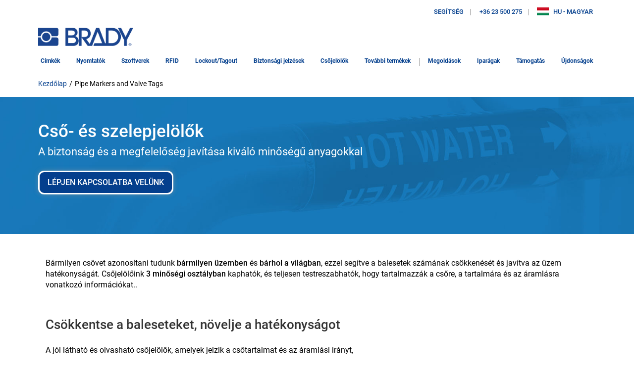

--- FILE ---
content_type: text/html; charset=utf-8
request_url: https://www.brady.hu/cso-es-szelepjelolok
body_size: 203686
content:

<!DOCTYPE html>
<html lang="hu-HU">

<head>
    

<!-- Google Tag Manager -->
<script type="text/javascript">
    window._dl = {
        'authentication_status': 'anonymous',
        'site_hierarchy': ["cso-es-szelepjelolok"]
    };
    window.gdDataLayer = [window._dl];
    var _trackAnalytics = function () { };
    (function(w, d, s, l, i) {
        w[l] = w[l] || [];
        w[l].push({
            'gtm.start':
                new Date().getTime(),
            event: 'gtm.js'
        });
        var f = d.getElementsByTagName(s)[0],
            j = d.createElement(s),
            dl = l != 'dataLayer' ? '&l=' + l : '';
        j.async = true;
        j.src =
            'https://www.googletagmanager.com/gtm.js?id=' + i + dl;
        f.parentNode.insertBefore(j, f);
    })(window, document, 'script', 'gdDataLayer', 'GTM-WM7K3W5');
</script>
<style>
    .async-hide {
        opacity: 0 !important
    }
</style>
<script>
        (function (a, s, y, n, c, h, i, d, e) {
            s.className += ' ' + y;
            h.start = 1 * new Date;
            h.end = i = function () {
                s.className = s.className.replace(RegExp(' ?' + y), '')
            };
            (a[n] = a[n] || []).hide = h;
            setTimeout(function () {
                i();
                h.end = null
            }, c);
            h.timeout = c;
        })(window, document.documentElement, 'async-hide', 'gdDataLayer', 2000,
            { 'GTM-WM7K3W5': true });
</script>
<!-- End Google Tag Manager -->    <title>Cső- &#233;s szelepjel&#246;lők</title>

    <link href="/content/styles.min.css?v=0128184627"
          rel="stylesheet" type="text/css" />

    <style type="text/css">
        /* Placing this in the head guarantees the CSS is ready and ng-cloak items are hidden immediatly */
        [ng\:cloak],
        [ng-cloak],
        [data-ng-cloak],
        [x-ng-cloak],
        .ng-cloak,
        .x-ng-cloak {
            display: none !important;
        }
    </style>

            <meta name="robots" content="all" />
    <meta name="viewport" content="width=device-width, initial-scale=1">
    <link rel="canonical" href="https://www.brady.hu/cso-es-szelepjelolok" />
    <meta name="description" content="Fedezze fel az ipari szabv&#225;nyoknak megfelelő &#246;sszes nagy teljes&#237;tm&#233;nyű csőjel&#246;lőt &#233;s csőjel&#246;lő c&#237;mk&#233;t.">
    <meta property="og:url" content="https://www.brady.hu/cso-es-szelepjelolok" />
    <meta property="og:type" content="" />
    <meta property="og:title" content="" />
    <meta property="og:description" content="" />
    <meta property="og:image" content="" />

    


    <script>
var gtmPageType = 'clp';
</script>

    <style>
.BR-ListContainerTitle, .BR-ListTitle {
    text-align: center;
    margin: 0;
}
</style>
        <script type="text/javascript">
            !function (T, l, y) { var S = T.location, k = "script", D = "instrumentationKey", C = "ingestionendpoint", I = "disableExceptionTracking", E = "ai.device.", b = "toLowerCase", w = "crossOrigin", N = "POST", e = "appInsightsSDK", t = y.name || "appInsights"; (y.name || T[e]) && (T[e] = t); var n = T[t] || function (d) { var g = !1, f = !1, m = { initialize: !0, queue: [], sv: "5", version: 2, config: d }; function v(e, t) { var n = {}, a = "Browser"; return n[E + "id"] = a[b](), n[E + "type"] = a, n["ai.operation.name"] = S && S.pathname || "_unknown_", n["ai.internal.sdkVersion"] = "javascript:snippet_" + (m.sv || m.version), { time: function () { var e = new Date; function t(e) { var t = "" + e; return 1 === t.length && (t = "0" + t), t } return e.getUTCFullYear() + "-" + t(1 + e.getUTCMonth()) + "-" + t(e.getUTCDate()) + "T" + t(e.getUTCHours()) + ":" + t(e.getUTCMinutes()) + ":" + t(e.getUTCSeconds()) + "." + ((e.getUTCMilliseconds() / 1e3).toFixed(3) + "").slice(2, 5) + "Z" }(), iKey: e, name: "Microsoft.ApplicationInsights." + e.replace(/-/g, "") + "." + t, sampleRate: 100, tags: n, data: { baseData: { ver: 2 } } } } var h = d.url || y.src; if (h) { function a(e) { var t, n, a, i, r, o, s, c, u, p, l; g = !0, m.queue = [], f || (f = !0, t = h, s = function () { var e = {}, t = d.connectionString; if (t) for (var n = t.split(";"), a = 0; a < n.length; a++) { var i = n[a].split("="); 2 === i.length && (e[i[0][b]()] = i[1]) } if (!e[C]) { var r = e.endpointsuffix, o = r ? e.location : null; e[C] = "https://" + (o ? o + "." : "") + "dc." + (r || "services.visualstudio.com") } return e }(), c = s[D] || d[D] || "", u = s[C], p = u ? u + "/v2/track" : d.endpointUrl, (l = []).push((n = "SDK LOAD Failure: Failed to load Application Insights SDK script (See stack for details)", a = t, i = p, (o = (r = v(c, "Exception")).data).baseType = "ExceptionData", o.baseData.exceptions = [{ typeName: "SDKLoadFailed", message: n.replace(/\./g, "-"), hasFullStack: !1, stack: n + "\nSnippet failed to load [" + a + "] -- Telemetry is disabled\nHelp Link: https://go.microsoft.com/fwlink/?linkid=2128109\nHost: " + (S && S.pathname || "_unknown_") + "\nEndpoint: " + i, parsedStack: [] }], r)), l.push(function (e, t, n, a) { var i = v(c, "Message"), r = i.data; r.baseType = "MessageData"; var o = r.baseData; return o.message = 'AI (Internal): 99 message:"' + ("SDK LOAD Failure: Failed to load Application Insights SDK script (See stack for details) (" + n + ")").replace(/\"/g, "") + '"', o.properties = { endpoint: a }, i }(0, 0, t, p)), function (e, t) { if (JSON) { var n = T.fetch; if (n && !y.useXhr) n(t, { method: N, body: JSON.stringify(e), mode: "cors" }); else if (XMLHttpRequest) { var a = new XMLHttpRequest; a.open(N, t), a.setRequestHeader("Content-type", "application/json"), a.send(JSON.stringify(e)) } } }(l, p)) } function i(e, t) { f || setTimeout(function () { !t && m.core || a() }, 500) } var e = function () { var n = l.createElement(k); n.src = h; var e = y[w]; return !e && "" !== e || "undefined" == n[w] || (n[w] = e), n.onload = i, n.onerror = a, n.onreadystatechange = function (e, t) { "loaded" !== n.readyState && "complete" !== n.readyState || i(0, t) }, n }(); y.ld < 0 ? l.getElementsByTagName("head")[0].appendChild(e) : setTimeout(function () { l.getElementsByTagName(k)[0].parentNode.appendChild(e) }, y.ld || 0) } try { m.cookie = l.cookie } catch (p) { } function t(e) { for (; e.length;)!function (t) { m[t] = function () { var e = arguments; g || m.queue.push(function () { m[t].apply(m, e) }) } }(e.pop()) } var n = "track", r = "TrackPage", o = "TrackEvent"; t([n + "Event", n + "PageView", n + "Exception", n + "Trace", n + "DependencyData", n + "Metric", n + "PageViewPerformance", "start" + r, "stop" + r, "start" + o, "stop" + o, "addTelemetryInitializer", "setAuthenticatedUserContext", "clearAuthenticatedUserContext", "flush"]), m.SeverityLevel = { Verbose: 0, Information: 1, Warning: 2, Error: 3, Critical: 4 }; var s = (d.extensionConfig || {}).ApplicationInsightsAnalytics || {}; if (!0 !== d[I] && !0 !== s[I]) { var c = "onerror"; t(["_" + c]); var u = T[c]; T[c] = function (e, t, n, a, i) { var r = u && u(e, t, n, a, i); return !0 !== r && m["_" + c]({ message: e, url: t, lineNumber: n, columnNumber: a, error: i }), r }, d.autoExceptionInstrumented = !0 } return m }(y.cfg); function a() { y.onInit && y.onInit(n) } (T[t] = n).queue && 0 === n.queue.length ? (n.queue.push(a), n.trackPageView({})) : a() }(window, document, {
                src: "https://js.monitor.azure.com/scripts/b/ai.2.min.js", // The SDK URL Source
                // name: "appInsights", // Global SDK Instance name defaults to "appInsights" when not supplied
                // ld: 0, // Defines the load delay (in ms) before attempting to load the sdk. -1 = block page load and add to head. (default) = 0ms load after timeout,
                // useXhr: 1, // Use XHR instead of fetch to report failures (if available),
                crossOrigin: "anonymous", // When supplied this will add the provided value as the cross origin attribute on the script tag
                // onInit: null, // Once the application insights instance has loaded and initialized this callback function will be called with 1 argument -- the sdk instance (DO NOT ADD anything to the sdk.queue -- As they won't get called)
                cfg: { // Application Insights Configuration
                    // Value must be 100/N where N is an integer.
                    // Valid examples: 50, 25, 20, 10, 5, 1, 0.1, ...
                    samplingPercentage: 25,
                    connectionString: 'InstrumentationKey=dbf8039d-1ccb-42e5-87d4-6b84c9ce00f8;IngestionEndpoint=https://northcentralus-0.in.applicationinsights.azure.com/;LiveEndpoint=https://northcentralus.livediagnostics.monitor.azure.com/;ApplicationId=fd8f8fe6-df76-49b3-8276-f0d55be5ed87'
                }
            });
        </script>

    <script type="text/javascript">
        var bradyClientIP = '3.145.186.85';
        var deployed_version = 'Classic-1.0.1345729-0126-0344';
    </script>



        <script>window.ddjskey = '79830E0EE7276CE45E38E40E864FBA'; window.ddoptions = { ajaxListenerPath: true }</script>
        <script src="https://js.datadome.co/tags.js" async></script>

</head>



<!-- LayoutBeforeMain component BEGIN -->
<body ng-app="bradyDigitalApp">

<!-- Google Tag Manager (noscript) -->
<noscript>
    <iframe src="https://www.googletagmanager.com/ns.html?id=GTM-N9TWH7S"
            height="0" width="0" style="display:none;visibility:hidden"></iframe>
</noscript>
<!-- End Google Tag Manager (noscript) -->
    <input id="UrlLanguageParam" name="UrlLanguageParam" type="hidden" value="" />
    <input data-val="true" data-val-required="The UseCalculatedCategoryUrlKey field is required." id="UseCalculatedCategoryUrlKey" name="UseCalculatedCategoryUrlKey" type="hidden" value="False" />
    <input id="UseUrlStructureProductUrlInLayout" name="UseUrlStructureProductUrlInLayout" type="hidden" value="False" />
    <input id="UseUrlStructureFamilyUrlInLayout" name="UseUrlStructureFamilyUrlInLayout" type="hidden" value="False" />
    <section class="BR-Body js-Body">
        <div id="top"></div>
        
<!-- Header-Default component BEGIN -->
<input id="TypeaheadCategoryLabel" name="TypeaheadCategoryLabel" type="hidden" value="Category" />
<input id="TypeaheadProductLabel" name="TypeaheadProductLabel" type="hidden" value="Product" />

<header class="BR-Header js-Header" ng-controller="headerController" ng-init="init('0', false)">
    <text>
        <div class="BR-LayoutConstraint">
            <div class="BR-AccessibilityAndLogo">
                <a href="#mainContent" tabindex="0" class="BR-Link--Standalone BR-SkipNavLink BR-Font__Size--Small BR-Margin--0 BR-Padding--0 BR-Print"> SkipNavLinkText</a>
                    <a tabindex="0" href="/altalanos/akadalymentessegi-nyilatkozat" class="BR-Link--Standalone BR-SkipNavLink BR-Font__Size--Small BR-Margin--0 BR-Padding--0 BR-Print" data-test-id="Favorites">Akad&#225;lymentess&#233;gi nyilatkozat</a>
                <section class="BR-SiteId">
                    <a href="/" class="BR-Link--Standalone BG-SiteLogo"><img src="/-/media/brady-americas-images/smartsite-images/background-and-logo/bradylogonew.png?h=44&amp;iar=0&amp;w=230&amp;sc_lang=hu-hu&amp;hash=D79FCBB761FE3A39285E7B94BA1635A0" alt="Home" width="230" height="44" /></a>
                </section>
            </div>
            <section class="BR-Utility">
                <nav class="BR-UtilityNav">
                        <section class="BR-UtilityNavLeft">
                            <div class="BR-UtilityNavLink BR-HasImg BR-login">
                                    <span class="BR-UtilityDropdownTrigger js-UtilityDropdownTrigger">Seg&#237;ts&#233;g</span>
                                        <section class="BR-UtilityDropdown js-UtilityDropdown">
                                                <a href="/urlapok/kapcsolat/kapcsolatfelveteli-urlap" class="BR-Link--Standalone  BR-Btn1" target="">L&#233;pjen kapcsolatba vel&#252;nk</a>
                                                <a href="/altalanos/brady-tamogatasi-kozpont" class="BR-Link--Standalone  " target="">Műszaki t&#225;mogat&#225;s</a>
                                                <a href="/general-information/brady-forgalmazo-keresese" class="BR-Link--Standalone  " target="">Forgalmaz&#243; keres&#233;se</a>
                                                <a href="https://support.bradyid.com/s/" class="BR-Link--Standalone  " target="_blank">Knowledgebase</a>
                                                <a href="/urlapok/katalogust/keres" class="BR-Link--Standalone  " target="|Custom">K&#233;rjen ingyenes Brady katal&#243;gust</a>
                                                <a href="http://catalogues.bradydownloads.com/bookcase/mdbo" class="BR-Link--Standalone  " target="_blank">Digit&#225;lis katal&#243;gusok</a>
                                                <a href="/teljesites/muszaki-adatlapok" class="BR-Link--Standalone  " target="|Custom">Műszaki adatlapok</a>
                                                <a href="/letoltesek?attr=type__facetid_eyJ0eXBlIjoiZXEiLCJuYW1lIjoidHlwZSIsInZhbHVlIjoiRmlybXdhcmUgVXBncmFkZXMifQ%3D%3D&amp;type__facetid_eyJ0eXBlIjoiZXEiLCJuYW1lIjoidHlwZSIsInZhbHVlIjoiUHJpbnRlciBEcml2ZXJzIn0%3D" class="BR-Link--Standalone  " target="">Nyomtat&#243;-illesztőprogramokat</a>
                                                <a href="/letoltesek" class="BR-Link--Standalone  " target="|Custom">Let&#246;lt&#233;sek</a>
                                        </section>
                            </div>
                                <div class="BR-UtilityNavLinkDivider"></div>
                                                                                        <a class="BR-Link--Standalone BR-UtilityNavLink BR-HasImg" href="tel:+36 23 500 275">
                                    <span class="BR-UtilityNavImg BR-Svg"><img src="/-/media/brady-americas-images/icons/smartsite-icons/phonesolid.svg?iar=0&amp;hash=003D3683F2CEC31814C8B45765326599" alt="" /></span>
                                    +36 23 500 275
                                </a>
                                <div class="BR-UtilityNavLinkDivider"></div>
                                                        <!--Chat-->
                            
                        </section>
                        <section class="BR-UtilityNavRight">
                            <div class="BR-UtilityNavLink BR-HasImg">
                                <span class="BR-UtilityDropdownTrigger js-UtilityDropdownTrigger">
                                    <img class="BR-UtilityNavIcon BR-UtilityNavIcon--Rectangle" src="https://d37iyw84027v1q.cloudfront.net/na/bradyid/svg/HUFlag.png" alt="" loading="lazy">
                                    <span>HU - Magyar</span>
                                </span>
                                    <section class="BR-UtilityDropdown js-UtilityDropdown">
                                            <a href="https://www.brady.co.uk/landing-pages/global-landing-page" class="BR-Link--Standalone">
                                                
                                                <img class="BR-UtilityNavIcon BR-UtilityNavIcon--Rectangle" src="https://d37iyw84027v1q.cloudfront.net/na/bradyid/svg/INTERNATIONALFlag.png" alt="" loading="lazy">
                                                INTERNATIONAL - SITES
                                            </a>
                                    </section>
                            </div>

                        </section>
                </nav>
                <span class="BR-MobileTrigger js-MobileTrigger">
                    <span class="BR-MobileTrigger__open"><span class="BR-Icon BR-PaddingBottom--4"><img src="/-/media/brady-americas-images/icons/smartsite-icons/menu-bars.svg?h=30&amp;iar=0&amp;w=30&amp;hash=CAE207157D8F42BD9AD1B8752EC373F7" alt="" width="30" height="30" /></span>menu</span>
                    <span class="BR-MobileTrigger__close"><span class="BR-Icon"><img src="/-/media/brady-americas-images/icons/smartsite-icons/menu-close.svg?h=30&amp;iar=0&amp;w=30&amp;hash=2A2C4002C20BD0D1F3B7E8AE43AAC29F" alt="" width="30" height="30" /></span></span>
                </span>
            </section>
            <nav class="BR-MainNav" data-test-id="MainNav">
                        <div class="BR-MegaMenuItem js-MegaMenuItem ">
                            <a class="BR-MainNavLink" href="/cimkek" data-test-id="MainNavLink" data-gtm-menu="c&#237;mk&#233;k" target="">C&#237;mk&#233;k</a>
                                <section class="BR-MegaMenuDropdown">
                                            <section class="BR-MegaMenuColumn">
                                                        <p class="BR-MegaMenuSectionTitle" data-test-id="megaMenuSectionTitle">
                                                                <a href="/cimkek" data-gtm-menu="c&#237;mk&#233;k:c&#237;mk&#233;k, hőzsugorcs&#246;vek &#233;s k&#225;beljel&#246;lők">
                                                                    C&#237;mk&#233;k, hőzsugorcs&#246;vek &#233;s k&#225;beljel&#246;lők
                                                                </a>
                                                        </p>
                                            </section>
                                            <section class="BR-MegaMenuColumn">
                                                        <section class="BR-MegaMenuSideNav">
                                                            <p class="BR-MegaMenuSectionTitle" data-test-id="megaMenuSectionTitle">
                                                                <a href="" class="BR-Link--Standalone" data-gtm-menu="c&#237;mk&#233;k:erőforr&#225;sok">
                                                                        <img src="/-/media/brady-americas-images/icons/smartsite-icons/lightning.svg" loading="lazy" alt="">
                                                                    Erőforr&#225;sok
                                                                </a>
                                                            </p>
                                                                <ul>
                                                                        <li><a href="/teljesites/muszaki-adatlapok" target="" class="BR-Link--Standalone " data-gtm-menu="c&#237;mk&#233;k:erőforr&#225;sok:műszaki adatlapok">Műszaki adatlapok</a></li>
                                                                        <li><a href="https://d37iyw84027v1q.cloudfront.net/common/msapp/index.html?Site=HU" target="_blank" class="BR-Link--Standalone " data-gtm-menu="c&#237;mk&#233;k:erőforr&#225;sok:anyagv&#225;laszt&#243; eszk&#246;z">Anyagv&#225;laszt&#243; eszk&#246;z</a></li>
                                                                        <li><a href="/cimkek/authentic-hordozhato-fogyoanyagok" target="" class="BR-Link--Standalone " data-gtm-menu="c&#237;mk&#233;k:erőforr&#225;sok:authentic fogy&#243;anyagok">Authentic fogy&#243;anyagok</a></li>
                                                                        <li><a href="/urlapok/minta/mintacsomagok" target="" class="BR-Link--Standalone " data-gtm-menu="c&#237;mk&#233;k:erőforr&#225;sok:minta k&#233;r&#233;se">Minta k&#233;r&#233;se</a></li>
                                                                        <li><a href="/cimkek/egyedi-rfid-cimkek" target="" class="BR-Link--Standalone " data-gtm-menu="c&#237;mk&#233;k:erőforr&#225;sok:egyedi rfid-c&#237;mk&#233;k">Egyedi RFID-c&#237;mk&#233;k</a></li>
                                                                </ul>
                                                                                                                    </section>
                                            </section>
                                    <div class="BR-MegaMenuOverlay js-MegaMenuOverlay"></div>
                                </section>
                        </div>
                        <div class=""></div>
                        <div class="BR-MegaMenuItem js-MegaMenuItem ">
                            <a class="BR-MainNavLink" href="/nyomtatok" data-test-id="MainNavLink" data-gtm-menu="nyomtat&#243;k" target="">Nyomtat&#243;k</a>
                                <section class="BR-MegaMenuDropdown">
                                            <section class="BR-MegaMenuColumn">
                                                        <p class="BR-MegaMenuSectionTitle" data-test-id="megaMenuSectionTitle">
                                                                <a href="/nyomtatok" data-gtm-menu="nyomtat&#243;k:nyomtat&#243;k &#233;s szkennerek">
                                                                    Nyomtat&#243;k &#233;s szkennerek
                                                                </a>
                                                        </p>
                                                        <ul>
                                                                <li><a href="/nyomtatok/hordozhato-cimkenyomtato" target="" class="BR-Link--Standalone " data-gtm-menu="nyomtat&#243;k:nyomtat&#243;k &#233;s szkennerek:hordozhat&#243; c&#237;mkenyomtat&#243;">Hordozhat&#243; c&#237;mkenyomtat&#243;</a></li>
                                                        </ul>
                                            </section>
                                            <section class="BR-MegaMenuColumn">
                                                        <section class="BR-MegaMenuSideNav">
                                                            <p class="BR-MegaMenuSectionTitle" data-test-id="megaMenuSectionTitle">
                                                                <a href="" class="BR-Link--Standalone" data-gtm-menu="nyomtat&#243;k:erőforr&#225;sok">
                                                                        <img src="/-/media/brady-americas-images/icons/smartsite-icons/lightning.svg" loading="lazy" alt="">
                                                                    Erőforr&#225;sok
                                                                </a>
                                                            </p>
                                                                <ul>
                                                                        <li><a href="/urlapok/bemutato-keres" target="" class="BR-Link--Standalone " data-gtm-menu="nyomtat&#243;k:erőforr&#225;sok:kapjon egy ingyenes nyomtat&#243;-bemutat&#243;t!">Kapjon egy ingyenes nyomtat&#243;-bemutat&#243;t!</a></li>
                                                                        <li><a href="/letoltesek?attr=type__facetid_eyJ0eXBlIjoiZXEiLCJuYW1lIjoidHlwZSIsInZhbHVlIjoiTWFudWFscyJ9" target="" class="BR-Link--Standalone " data-gtm-menu="nyomtat&#243;k:erőforr&#225;sok:nyomtat&#243;-k&#233;zik&#246;nyveket">Nyomtat&#243;-k&#233;zik&#246;nyveket</a></li>
                                                                        <li><a href="/cimkek/authentic-hordozhato-fogyoanyagok" target="" class="BR-Link--Standalone " data-gtm-menu="nyomtat&#243;k:erőforr&#225;sok:a legeredetibb mobil nyomtat&#225;si &#233;lm&#233;ny">A legeredetibb mobil nyomtat&#225;si &#233;lm&#233;ny</a></li>
                                                                        <li><a href="/letoltesek?attr=type__facetid_eyJ0eXBlIjoiZXEiLCJuYW1lIjoidHlwZSIsInZhbHVlIjoiRmlybXdhcmUgVXBncmFkZXMifQ%3D%3D&amp;type__facetid_eyJ0eXBlIjoiZXEiLCJuYW1lIjoidHlwZSIsInZhbHVlIjoiUHJpbnRlciBEcml2ZXJzIn0%3D" target="" class="BR-Link--Standalone " data-gtm-menu="nyomtat&#243;k:erőforr&#225;sok:nyomtat&#243;-illesztőprogramok">Nyomtat&#243;-illesztőprogramok</a></li>
                                                                        <li><a href="/urlapok/regisztrald-nyomtatod/regisztracio" target="" class="BR-Link--Standalone " data-gtm-menu="nyomtat&#243;k:erőforr&#225;sok:brady nyomtat&#243; regisztr&#225;l&#225;sa">Brady nyomtat&#243; regisztr&#225;l&#225;sa</a></li>
                                                                </ul>
                                                                                                                    </section>
                                            </section>
                                    <div class="BR-MegaMenuOverlay js-MegaMenuOverlay"></div>
                                </section>
                        </div>
                        <div class=""></div>
                        <div class="BR-MegaMenuItem js-MegaMenuItem ">
                            <a class="BR-MainNavLink" href="/szoftver" data-test-id="MainNavLink" data-gtm-menu="szoftverek" target="">Szoftverek</a>
                                <section class="BR-MegaMenuDropdown">
                                            <section class="BR-MegaMenuColumn">
                                                        <p class="BR-MegaMenuSectionTitle" data-test-id="megaMenuSectionTitle">
                                                                <a href="/szoftver" data-gtm-menu="szoftverek:szoftverek">
                                                                    Szoftverek
                                                                </a>
                                                        </p>
                                                        <p class="BR-MegaMenuSectionTitle" data-test-id="megaMenuSectionTitle">
                                                                <a href="/szoftver/express-labels-mobilalkalmazast" data-gtm-menu="szoftverek:express labels mobilalkalmaz&#225;st">
                                                                    Express Labels mobilalkalmaz&#225;st
                                                                </a>
                                                        </p>
                                                        <p class="BR-MegaMenuSectionTitle" data-test-id="megaMenuSectionTitle">
                                                                <a href="/szoftver/software_development_kit" data-gtm-menu="szoftverek:software development kit (sdk)">
                                                                    Software Development Kit (SDK)
                                                                </a>
                                                        </p>
                                                        <p class="BR-MegaMenuSectionTitle" data-test-id="megaMenuSectionTitle">
                                                                <a href="/szoftver/radea-rfid-szoftver" data-gtm-menu="szoftverek:radea.io rfid-szoftver">
                                                                    RADEA.IO RFID-szoftver
                                                                </a>
                                                        </p>
                                            </section>
                                            <section class="BR-MegaMenuColumn">
                                                        <section class="BR-MegaMenuSideNav">
                                                            <p class="BR-MegaMenuSectionTitle" data-test-id="megaMenuSectionTitle">
                                                                <a href="" class="BR-Link--Standalone" data-gtm-menu="szoftverek:erőforr&#225;sok">
                                                                        <img src="/-/media/brady-americas-images/icons/smartsite-icons/lightning.svg" loading="lazy" alt="">
                                                                    Erőforr&#225;sok
                                                                </a>
                                                            </p>
                                                                <ul>
                                                                        <li><a href="https://d37iyw84027v1q.cloudfront.net/Common/Brady_Workstation_Brochure_Europe_English.pdf" target="_blank" class="BR-Link--Standalone " data-gtm-menu="szoftverek:erőforr&#225;sok:brady workstation">Brady Workstation</a></li>
                                                                        <li><a href="https://d37iyw84027v1q.cloudfront.net/Common/Link360_Services_Brochure_Europe_English.pdf" target="" class="BR-Link--Standalone " data-gtm-menu="szoftverek:erőforr&#225;sok:link360">Link360</a></li>
                                                                        <li><a href="https://d37iyw84027v1q.cloudfront.net/Common/Brady_Safetrak_Brochure_Europe_English.pdf" target="_blank" class="BR-Link--Standalone " data-gtm-menu="szoftverek:erőforr&#225;sok:safetrak">SafeTrak</a></li>
                                                                        <li><a href="/all-downloads?attr=type__facetid_eyJ0eXBlIjoiZXEiLCJuYW1lIjoidHlwZSIsInZhbHVlIjoiU29mdHdhcmUgVXBkYXRlcyJ9" target="" class="BR-Link--Standalone " data-gtm-menu="szoftverek:erőforr&#225;sok:szoftver friss&#237;t&#233;sek">Szoftver friss&#237;t&#233;sek</a></li>
                                                                </ul>
                                                                                                                    </section>
                                            </section>
                                    <div class="BR-MegaMenuOverlay js-MegaMenuOverlay"></div>
                                </section>
                        </div>
                        <div class=""></div>
                        <div class="BR-MegaMenuItem js-MegaMenuItem ">
                            <a class="BR-MainNavLink" href="/rfid-cimkek-intelligens-cimkezes" data-test-id="MainNavLink" data-gtm-menu="rfid" target="">RFID</a>
                                <section class="BR-MegaMenuDropdown">
                                            <section class="BR-MegaMenuColumn">
                                                        <p class="BR-MegaMenuSectionTitle" data-test-id="megaMenuSectionTitle">
                                                                <a href="/cimkek/rfid-cimkek" data-gtm-menu="rfid:rfid c&#237;mk&#233;k">
                                                                    RFID c&#237;mk&#233;k
                                                                </a>
                                                        </p>
                                                        <ul>
                                                                <li><a href="/cimkek/egyedi-rfid-cimkek" target="" class="BR-Link--Standalone " data-gtm-menu="rfid:rfid c&#237;mk&#233;k:egyedi rfid-c&#237;mk&#233;k">Egyedi RFID-c&#237;mk&#233;k</a></li>
                                                        </ul>
                                                        <p class="BR-MegaMenuSectionTitle" data-test-id="megaMenuSectionTitle">
                                                                <a href="/olvasok/rfid-olvasok" data-gtm-menu="rfid:rfid-olvas&#243;k">
                                                                    RFID-olvas&#243;k
                                                                </a>
                                                        </p>
                                                        <ul>
                                                                <li><a href="/olvasok/rogzitett-rfid-olvasok" target="" class="BR-Link--Standalone " data-gtm-menu="rfid:rfid-olvas&#243;k:r&#246;gz&#237;tett">R&#246;gz&#237;tett</a></li>
                                                                <li><a href="/olvasok/hordozhato-rfid-olvasok" target="" class="BR-Link--Standalone " data-gtm-menu="rfid:rfid-olvas&#243;k:hordozhat&#243;">Hordozhat&#243;</a></li>
                                                                <li><a href="/olvasok/rfid-olvaso-adapter" target="" class="BR-Link--Standalone " data-gtm-menu="rfid:rfid-olvas&#243;k:adapter">Adapter</a></li>
                                                                <li><a href="/olvasok/rfid-antennai" target="" class="BR-Link--Standalone " data-gtm-menu="rfid:rfid-olvas&#243;k:antenn&#225;i">Antenn&#225;i</a></li>
                                                        </ul>
                                                        <p class="BR-MegaMenuSectionTitle" data-test-id="megaMenuSectionTitle">
                                                                <a href="/nyomtatok/rfid-keszletek" data-gtm-menu="rfid:rfid-k&#233;szletek">
                                                                    RFID-k&#233;szletek
                                                                </a>
                                                        </p>
                                                        <p class="BR-MegaMenuSectionTitle" data-test-id="megaMenuSectionTitle">
                                                                <a href="/nyomtatok/rfid-nyomtatok" data-gtm-menu="rfid:rfid-nyomtat&#243;k">
                                                                    RFID-nyomtat&#243;k
                                                                </a>
                                                        </p>
                                                        <ul>
                                                                <li><a href="/nyomtatok/rfid-nyomtatok/rfid-kartyanyomtatok" target="" class="BR-Link--Standalone " data-gtm-menu="rfid:rfid-nyomtat&#243;k:k&#225;rty&#225;khoz">k&#225;rty&#225;khoz</a></li>
                                                                <li><a href="/nyomtatok/rfid-nyomtatok/rfid-cimkenyomtatok" target="" class="BR-Link--Standalone " data-gtm-menu="rfid:rfid-nyomtat&#243;k:c&#237;mk&#233;khez">c&#237;mk&#233;khez</a></li>
                                                                <li><a href="/nyomtatok/rfid-nyomtatok/rfid-kodolo-nyomtatas" target="" class="BR-Link--Standalone " data-gtm-menu="rfid:rfid-nyomtat&#243;k:k&#243;dol&#243; nyomtat&#225;s">k&#243;dol&#243; nyomtat&#225;s</a></li>
                                                        </ul>
                                            </section>
                                            <section class="BR-MegaMenuColumn">
                                                        <p class="BR-MegaMenuSectionTitle" data-test-id="megaMenuSectionTitle">
                                                                <a href="/rfid-cimkek-intelligens-cimkezes/akkumulatorhomerseklet-felugyelet" data-gtm-menu="rfid:fejlett rfid megold&#225;sok">
                                                                    Fejlett RFID megold&#225;sok
                                                                </a>
                                                        </p>
                                                        <ul>
                                                                <li><a href="/rfid-cimkek-intelligens-cimkezes/akkumulatorhomerseklet-felugyelet" target="" class="BR-Link--Standalone " data-gtm-menu="rfid:fejlett rfid megold&#225;sok:akkumul&#225;torhőm&#233;rs&#233;klet-fel&#252;gyelet">Akkumul&#225;torhőm&#233;rs&#233;klet-fel&#252;gyelet</a></li>
                                                                <li><a href="/rfid-cimkek-intelligens-cimkezes/rfid-mosoda" target="" class="BR-Link--Standalone " data-gtm-menu="rfid:fejlett rfid megold&#225;sok:rfid mosoda">RFID mosoda</a></li>
                                                                <li><a href="/rfid-cimkek-intelligens-cimkezes/rfid-kiskereskedelem" target="" class="BR-Link--Standalone " data-gtm-menu="rfid:fejlett rfid megold&#225;sok:rfid kiskereskedelem">RFID kiskereskedelem</a></li>
                                                                <li><a href="/rfid-cimkek-intelligens-cimkezes/jarmu-eszkozkovetes" target="" class="BR-Link--Standalone " data-gtm-menu="rfid:fejlett rfid megold&#225;sok:j&#225;rmű eszk&#246;zk&#246;vet&#233;s">J&#225;rmű eszk&#246;zk&#246;vet&#233;s</a></li>
                                                        </ul>
                                                        <p class="BR-MegaMenuSectionTitle" data-test-id="megaMenuSectionTitle">
                                                                <a href="/rfid-cimkek-intelligens-cimkezes/nordic-id-technology" data-gtm-menu="rfid:nordic id technology">
                                                                    Nordic ID Technology
                                                                </a>
                                                        </p>
                                                        <p class="BR-MegaMenuSectionTitle" data-test-id="megaMenuSectionTitle">
                                                                <a href="/rfid-cimkek-intelligens-cimkezes/rfid-technologia" data-gtm-menu="rfid:az rfid-technol&#243;gia">
                                                                    Az RFID-technol&#243;gia
                                                                </a>
                                                        </p>
                                                        <p class="BR-MegaMenuSectionTitle" data-test-id="megaMenuSectionTitle">
                                                                <a href="/rfid-cimkek-intelligens-cimkezes/rfid-tartomany" data-gtm-menu="rfid:rfid-tartom&#225;ny">
                                                                    RFID-tartom&#225;ny
                                                                </a>
                                                        </p>
                                                        <p class="BR-MegaMenuSectionTitle" data-test-id="megaMenuSectionTitle">
                                                                <a href="/szoftver/radea-rfid-szoftver" data-gtm-menu="rfid:radea.io rfid-szoftver">
                                                                    RADEA.IO RFID-szoftver
                                                                </a>
                                                        </p>
                                            </section>
                                            <section class="BR-MegaMenuColumn">
                                                        <section class="BR-MegaMenuSideNav">
                                                            <p class="BR-MegaMenuSectionTitle" data-test-id="megaMenuSectionTitle">
                                                                <a href="" class="BR-Link--Standalone" data-gtm-menu="rfid:erőforr&#225;sok">
                                                                        <img src="/-/media/brady-americas-images/icons/smartsite-icons/resources.svg" loading="lazy" alt="">
                                                                    Erőforr&#225;sok
                                                                </a>
                                                            </p>
                                                                <ul>
                                                                        <li><a href="/urlapok/letoltesek/rfid-cimkezes-utmutato?filename=rfid_solutions_guide_europe_hungarian.pdf" target="" class="BR-Link--Standalone " data-gtm-menu="rfid:erőforr&#225;sok:rfid c&#237;mk&#233;z&#233;s &#250;tmutat&#243;">RFID c&#237;mk&#233;z&#233;s &#250;tmutat&#243;</a></li>
                                                                        <li><a href="/cimkek/rfid-cimkek" target="" class="BR-Link--Standalone " data-gtm-menu="rfid:erőforr&#225;sok:az ide&#225;lis rfid-c&#237;mke">Az ide&#225;lis RFID-c&#237;mke</a></li>
                                                                        <li><a href="/nyomtatok/rfid-beolvasok" target="" class="BR-Link--Standalone " data-gtm-menu="rfid:erőforr&#225;sok:rfid-beolvas&#243;k - k&#246;nnyen megl&#225;thatja a l&#225;thatatlant">RFID-beolvas&#243;k - k&#246;nnyen megl&#225;thatja a l&#225;thatatlant</a></li>
                                                                        <li><a href="/rfid-cimkek-intelligens-cimkezes#esettanulmanyok" target="" class="BR-Link--Standalone " data-gtm-menu="rfid:erőforr&#225;sok:esettanulm&#225;nyok">Esettanulm&#225;nyok</a></li>
                                                                        <li><a href="/rfid-cimkek-intelligens-cimkezes/rfid-dev-tools" target="" class="BR-Link--Standalone " data-gtm-menu="rfid:erőforr&#225;sok:rfid fejlesztői eszk&#246;z&#246;k">RFID fejlesztői eszk&#246;z&#246;k</a></li>
                                                                </ul>
                                                                                                                    </section>
                                            </section>
                                    <div class="BR-MegaMenuOverlay js-MegaMenuOverlay"></div>
                                </section>
                        </div>
                        <div class=""></div>
                        <div class="BR-MegaMenuItem js-MegaMenuItem ">
                            <a class="BR-MainNavLink" href="/lockout-tagout" data-test-id="MainNavLink" data-gtm-menu="lockout/tagout" target="">Lockout/Tagout</a>
                                <section class="BR-MegaMenuDropdown">
                                            <section class="BR-MegaMenuColumn">
                                                        <p class="BR-MegaMenuSectionTitle" data-test-id="megaMenuSectionTitle">
                                                                <a href="/lockout-tagout" data-gtm-menu="lockout/tagout:lockout/tagout &#233;s lakatok">
                                                                    Lockout/Tagout &#233;s lakatok
                                                                </a>
                                                        </p>
                                                        <ul>
                                                                <li><a href="/lockout-tagout/the-4-in-1-solution" target="" class="BR-Link--Standalone " data-gtm-menu="lockout/tagout:lockout/tagout &#233;s lakatok:teljes kiz&#225;r&#225;si/kit&#225;bl&#225;z&#225;si megold&#225;sokat">Teljes kiz&#225;r&#225;si/kit&#225;bl&#225;z&#225;si megold&#225;sokat</a></li>
                                                                <li><a href="/lockout-tagout/kizarasi-kitablazasi-szolgaltatasok" target="" class="BR-Link--Standalone " data-gtm-menu="lockout/tagout:lockout/tagout &#233;s lakatok:nagyszerű kiz&#225;r&#225;si/kit&#225;bl&#225;z&#225;si szolg&#225;ltat&#225;sok">Nagyszerű kiz&#225;r&#225;si/kit&#225;bl&#225;z&#225;si szolg&#225;ltat&#225;sok</a></li>
                                                                <li><a href="/lockout-tagout/optimalizalja-a-kizarast-kitablazast-arnyektablakkal" target="" class="BR-Link--Standalone " data-gtm-menu="lockout/tagout:lockout/tagout &#233;s lakatok:&#225;rny&#233;kt&#225;bl&#225;k">&#193;rny&#233;kt&#225;bl&#225;k</a></li>
                                                        </ul>
                                            </section>
                                            <section class="BR-MegaMenuColumn">
                                                        <section class="BR-MegaMenuSideNav">
                                                            <p class="BR-MegaMenuSectionTitle" data-test-id="megaMenuSectionTitle">
                                                                <a href="" class="BR-Link--Standalone" data-gtm-menu="lockout/tagout:erőforr&#225;sok">
                                                                        <img src="/-/media/brady-americas-images/icons/smartsite-icons/lightning.svg" loading="lazy" alt="">
                                                                    Erőforr&#225;sok
                                                                </a>
                                                            </p>
                                                                <ul>
                                                                        <li><a href="/lockout-tagout" target="" class="BR-Link--Standalone " data-gtm-menu="lockout/tagout:erőforr&#225;sok:mi&#233;rt fontos a kiz&#225;r&#225;s/kit&#225;bl&#225;z&#225;s?">Mi&#233;rt fontos a kiz&#225;r&#225;s/kit&#225;bl&#225;z&#225;s?</a></li>
                                                                        <li><a href="https://d37iyw84027v1q.cloudfront.net/Common/LockoutTagout_Catalogue_Europe_Hungarian.pdf" target="" class="BR-Link--Standalone " data-gtm-menu="lockout/tagout:erőforr&#225;sok:kiz&#225;r&#225;si/kit&#225;bl&#225;z&#225;si katal&#243;gus">Kiz&#225;r&#225;si/kit&#225;bl&#225;z&#225;si katal&#243;gus</a></li>
                                                                        <li><a href="/urlapok/letoltesek/biztonsagosabb-gepen-vegzett-beavatkozasok?filename=loto_guidebook_europe_hungarian.pdf" target="" class="BR-Link--Standalone " data-gtm-menu="lockout/tagout:erőforr&#225;sok:kiz&#225;r&#225;si/kit&#225;bl&#225;z&#225;si &#250;tmutat&#243;">Kiz&#225;r&#225;si/kit&#225;bl&#225;z&#225;si &#250;tmutat&#243;</a></li>
                                                                </ul>
                                                                                                                    </section>
                                            </section>
                                    <div class="BR-MegaMenuOverlay js-MegaMenuOverlay"></div>
                                </section>
                        </div>
                        <div class=""></div>
                        <div class="BR-MegaMenuItem js-MegaMenuItem ">
                            <a class="BR-MainNavLink" href="/biztonsagi-jelzesek" data-test-id="MainNavLink" data-gtm-menu="biztons&#225;gi jelz&#233;sek" target="">Biztons&#225;gi jelz&#233;sek</a>
                                <section class="BR-MegaMenuDropdown">
                                            <section class="BR-MegaMenuColumn">
                                                        <p class="BR-MegaMenuSectionTitle" data-test-id="megaMenuSectionTitle">
                                                                <a href="/biztonsagi-jelzesek" data-gtm-menu="biztons&#225;gi jelz&#233;sek:biztons&#225;gi jel&#246;l&#233;sek">
                                                                    Biztons&#225;gi jel&#246;l&#233;sek
                                                                </a>
                                                        </p>
                                            </section>
                                            <section class="BR-MegaMenuColumn">
                                                        <section class="BR-MegaMenuSideNav">
                                                            <p class="BR-MegaMenuSectionTitle" data-test-id="megaMenuSectionTitle">
                                                                <a href="" class="BR-Link--Standalone" data-gtm-menu="biztons&#225;gi jelz&#233;sek:erőforr&#225;sok">
                                                                        <img src="/-/media/brady-americas-images/icons/smartsite-icons/lightning.svg" loading="lazy" alt="">
                                                                    Erőforr&#225;sok
                                                                </a>
                                                            </p>
                                                                <ul>
                                                                        <li><a href="/urlapok/letoltesek/iso-7010-biztonsagi-jelzesek-utmutato?filename=iso7010_safetysigns_guidebook_europe_english.pdf" target="" class="BR-Link--Standalone " data-gtm-menu="biztons&#225;gi jelz&#233;sek:erőforr&#225;sok:&#250;tmutat&#243; - iso 7010 kompatibilisek">&#218;tmutat&#243; - ISO 7010 kompatibilisek</a></li>
                                                                </ul>
                                                                                                                    </section>
                                            </section>
                                    <div class="BR-MegaMenuOverlay js-MegaMenuOverlay"></div>
                                </section>
                        </div>
                        <div class=""></div>
                        <div class="BR-MegaMenuItem js-MegaMenuItem ">
                            <a class="BR-MainNavLink" href="/cso-es-szelepjelolok" data-test-id="MainNavLink" data-gtm-menu="csőjel&#246;lők" target="">Csőjel&#246;lők</a>
                                <section class="BR-MegaMenuDropdown">
                                            <section class="BR-MegaMenuColumn">
                                                        <p class="BR-MegaMenuSectionTitle" data-test-id="megaMenuSectionTitle">
                                                                <a href="/cso-es-szelepjelolok" data-gtm-menu="csőjel&#246;lők:cső- &#233;s szelepjel&#246;lők">
                                                                    Cső- &#233;s szelepjel&#246;lők
                                                                </a>
                                                        </p>
                                            </section>
                                            <section class="BR-MegaMenuColumn">
                                                        <section class="BR-MegaMenuSideNav">
                                                            <p class="BR-MegaMenuSectionTitle" data-test-id="megaMenuSectionTitle">
                                                                <a href="" class="BR-Link--Standalone" data-gtm-menu="csőjel&#246;lők:erőforr&#225;sok">
                                                                        <img src="/-/media/brady-americas-images/icons/smartsite-icons/lightning.svg" loading="lazy" alt="">
                                                                    Erőforr&#225;sok
                                                                </a>
                                                            </p>
                                                                <ul>
                                                                        <li><a href="/cso-es-szelepjelolok/teljesen-testreszabhato-csojelolok" target="" class="BR-Link--Standalone " data-gtm-menu="csőjel&#246;lők:erőforr&#225;sok:teljesen testreszabhat&#243; csőjel&#246;lők">Teljesen testreszabhat&#243; csőjel&#246;lők</a></li>
                                                                        <li><a href="/urlapok/letoltesek/csojelolo-utmutato?filename=Pipemarking_Guidebook_Europe_English.pdf" target="" class="BR-Link--Standalone " data-gtm-menu="csőjel&#246;lők:erőforr&#225;sok:csőjel&#246;lők - &#250;tmutat&#243;">Csőjel&#246;lők - &#218;tmutat&#243;</a></li>
                                                                        <li><a href="/urlapok/minta/mintacsomagok?product=pipe-marker" target="" class="BR-Link--Standalone " data-gtm-menu="csőjel&#246;lők:erőforr&#225;sok:minta k&#233;r&#233;se">Minta k&#233;r&#233;se</a></li>
                                                                </ul>
                                                                                                                    </section>
                                            </section>
                                    <div class="BR-MegaMenuOverlay js-MegaMenuOverlay"></div>
                                </section>
                        </div>
                        <div class=""></div>
                        <div class="BR-MegaMenuItem js-MegaMenuItem ">
                            <a class="BR-MainNavLink" href="" data-test-id="MainNavLink" data-gtm-menu="tov&#225;bbi term&#233;kek" target="">Tov&#225;bbi term&#233;kek</a>
                                <section class="BR-MegaMenuDropdown">
                                            <section class="BR-MegaMenuColumn">
                                                        <p class="BR-MegaMenuSectionTitle" data-test-id="megaMenuSectionTitle">
                                                                <a href="/abszorbensek" data-gtm-menu="tov&#225;bbi term&#233;kek:abszorbensek">
                                                                    Abszorbensek
                                                                </a>
                                                        </p>
                                                        <p class="BR-MegaMenuSectionTitle" data-test-id="megaMenuSectionTitle">
                                                                <a href="/teruletjeloles" data-gtm-menu="tov&#225;bbi term&#233;kek:ter&#252;let jel&#246;l&#233;s">
                                                                    Ter&#252;let jel&#246;l&#233;s
                                                                </a>
                                                        </p>
                                                        <p class="BR-MegaMenuSectionTitle" data-test-id="megaMenuSectionTitle">
                                                                <a href="/vizualis-jeloles" data-gtm-menu="tov&#225;bbi term&#233;kek:vizu&#225;lis jel&#246;l&#233;s">
                                                                    Vizu&#225;lis jel&#246;l&#233;s
                                                                </a>
                                                        </p>
                                                        <p class="BR-MegaMenuSectionTitle" data-test-id="megaMenuSectionTitle">
                                                                <label class="BR-MegaMenuSectionTitle--Header BR-MarginBottom--0"> </label>
                                                        </p>
                                            </section>
                                            <section class="BR-MegaMenuColumn">
                                                        <section class="BR-MegaMenuSideNav">
                                                            <p class="BR-MegaMenuSectionTitle" data-test-id="megaMenuSectionTitle">
                                                                <a href="" class="BR-Link--Standalone" data-gtm-menu="tov&#225;bbi term&#233;kek:erőforr&#225;sok">
                                                                        <img src="/-/media/brady-americas-images/icons/smartsite-icons/lightning.svg" loading="lazy" alt="">
                                                                    Erőforr&#225;sok
                                                                </a>
                                                            </p>
                                                                <ul>
                                                                        <li><a href="/urlapok/letoltesek/padlojelolesi-utmutato?filename=floor_marking_guide_europe_english.pdf" target="" class="BR-Link--Standalone " data-gtm-menu="tov&#225;bbi term&#233;kek:erőforr&#225;sok:padl&#243;jel&#246;l&#233;si - &#250;tmutat&#243;">Padl&#243;jel&#246;l&#233;si - &#218;tmutat&#243;</a></li>
                                                                        <li><a href="/urlapok/minta/mintacsomagok?product=floor-marking" target="" class="BR-Link--Standalone " data-gtm-menu="tov&#225;bbi term&#233;kek:erőforr&#225;sok:padl&#243;jel&#246;l&#233;si - minta k&#233;r&#233;s">Padl&#243;jel&#246;l&#233;si - Minta k&#233;r&#233;s</a></li>
                                                                        <li><a href="/urlapok/letoltesek/kiomles-ellenorzes-utmutato?filename=spill_control_guide_europe_english.pdf" target="" class="BR-Link--Standalone " data-gtm-menu="tov&#225;bbi term&#233;kek:erőforr&#225;sok:ki&#246;ml&#233;s-ellenőrz&#233;s - &#250;tmutat&#243;">Ki&#246;ml&#233;s-ellenőrz&#233;s - &#218;tmutat&#243;</a></li>
                                                                        <li><a href="/urlapok/minta/mintacsomagok?product=spill-control" target="" class="BR-Link--Standalone " data-gtm-menu="tov&#225;bbi term&#233;kek:erőforr&#225;sok:ki&#246;ml&#233;s-ellenőrz&#233;s - minta k&#233;r&#233;s">Ki&#246;ml&#233;s-ellenőrz&#233;s - Minta k&#233;r&#233;s</a></li>
                                                                        <li><a href="/urlapok/letoltesek/vizualis-jeloles-utmutato?filename=visual_tagging_guide_europe_english.pdf" target="" class="BR-Link--Standalone " data-gtm-menu="tov&#225;bbi term&#233;kek:erőforr&#225;sok:vizu&#225;lis jel&#246;l&#233;s - &#250;tmutat&#243;">Vizu&#225;lis jel&#246;l&#233;s - &#218;tmutat&#243;</a></li>
                                                                        <li><a href="/urlapok/minta/mintacsomagok?product=visual-tagging" target="" class="BR-Link--Standalone " data-gtm-menu="tov&#225;bbi term&#233;kek:erőforr&#225;sok:vizu&#225;lis jel&#246;l&#233;s - minta k&#233;r&#233;s">Vizu&#225;lis jel&#246;l&#233;s - Minta k&#233;r&#233;s</a></li>
                                                                </ul>
                                                                                                                    </section>
                                            </section>
                                    <div class="BR-MegaMenuOverlay js-MegaMenuOverlay"></div>
                                </section>
                        </div>
                        <div class="BR-MainNavLink--IncludeDivider"></div>
                        <div class="BR-MegaMenuItem js-MegaMenuItem ">
                            <a class="BR-MainNavLink" href="/azonositasi-munkahelyi-biztonsagi-megoldasok" data-test-id="MainNavLink" data-gtm-menu="megold&#225;sok" target="">Megold&#225;sok</a>
                                <section class="BR-MegaMenuDropdown">
                                            <section class="BR-MegaMenuColumn">
                                                        <p class="BR-MegaMenuSectionTitle" data-test-id="megaMenuSectionTitle">
                                                                <a href="/termekazonositasi-megoldasok" data-gtm-menu="megold&#225;sok:term&#233;kazonos&#237;t&#225;si megold&#225;sok">
                                                                    Term&#233;kazonos&#237;t&#225;si megold&#225;sok
                                                                </a>
                                                        </p>
                                                        <p class="BR-MegaMenuSectionTitle" data-test-id="megaMenuSectionTitle">
                                                                <a href="/kabel-es-vezetekazonositasi-megoldasok" data-gtm-menu="megold&#225;sok:k&#225;bel- &#233;s vezet&#233;kazonos&#237;t&#225;si megold&#225;sok">
                                                                    K&#225;bel- &#233;s vezet&#233;kazonos&#237;t&#225;si megold&#225;sok
                                                                </a>
                                                        </p>
                                                        <p class="BR-MegaMenuSectionTitle" data-test-id="megaMenuSectionTitle">
                                                                <a href="/munkahelyi-biztonsagi-megoldasok" data-gtm-menu="megold&#225;sok:munkahelyi biztons&#225;g">
                                                                    Munkahelyi biztons&#225;g
                                                                </a>
                                                        </p>
                                                        <p class="BR-MegaMenuSectionTitle" data-test-id="megaMenuSectionTitle">
                                                                <a href="/laboratoriumi-azonositasi-megoldasok" data-gtm-menu="megold&#225;sok:laborat&#243;riumi azonos&#237;t&#225;s">
                                                                    Laborat&#243;riumi azonos&#237;t&#225;s
                                                                </a>
                                                        </p>
                                                        <p class="BR-MegaMenuSectionTitle" data-test-id="megaMenuSectionTitle">
                                                                <a href="/nyomtassa-ki-sajat-azonositasi-megoldasait" data-gtm-menu="megold&#225;sok:nyomtassa ki saj&#225;t azonos&#237;t&#225;si megold&#225;sait">
                                                                    Nyomtassa ki saj&#225;t azonos&#237;t&#225;si megold&#225;sait
                                                                </a>
                                                        </p>
                                                        <p class="BR-MegaMenuSectionTitle" data-test-id="megaMenuSectionTitle">
                                                                <a href="/az-automatizalt-cimkezes-es-a-cimkenyomtatas-integralasa" data-gtm-menu="megold&#225;sok:az automatiz&#225;lt c&#237;mk&#233;z&#233;s &#233;s a c&#237;mkenyomtat&#225;s integr&#225;l&#225;sa">
                                                                    Az automatiz&#225;lt c&#237;mk&#233;z&#233;s &#233;s a c&#237;mkenyomtat&#225;s integr&#225;l&#225;sa
                                                                </a>
                                                        </p>
                                                        <p class="BR-MegaMenuSectionTitle" data-test-id="megaMenuSectionTitle">
                                                                <a href="/cimkek/napelempark-azonosito" data-gtm-menu="megold&#225;sok:napelemparkok azonos&#237;t&#225;sa">
                                                                    Napelemparkok azonos&#237;t&#225;sa
                                                                </a>
                                                        </p>
                                                        <p class="BR-MegaMenuSectionTitle" data-test-id="megaMenuSectionTitle">
                                                                <a href="/gyors-megbizhato-helyszini-nyomtatas" data-gtm-menu="megold&#225;sok:gyors &#233;s megb&#237;zhat&#243; helysz&#237;ni nyomtat&#225;s">
                                                                    Gyors &#233;s megb&#237;zhat&#243; helysz&#237;ni nyomtat&#225;s
                                                                </a>
                                                        </p>
                                                        <p class="BR-MegaMenuSectionTitle" data-test-id="megaMenuSectionTitle">
                                                                <a href="/rfid-cimkek-intelligens-cimkezes/jarmu-eszkozkovetes" data-gtm-menu="megold&#225;sok:j&#225;rmű eszk&#246;zk&#246;vet&#233;s">
                                                                    J&#225;rmű eszk&#246;zk&#246;vet&#233;s
                                                                </a>
                                                        </p>
                                            </section>
                                            <section class="BR-MegaMenuColumn">
                                                        <p class="BR-MegaMenuSectionTitle" data-test-id="megaMenuSectionTitle">
                                                                <a href="/cimkek/villamosipari-azonositas" data-gtm-menu="megold&#225;sok:villamosipari azonos&#237;t&#225;s">
                                                                     Villamosipari azonos&#237;t&#225;s
                                                                </a>
                                                        </p>
                                                        <ul>
                                                                <li><a href="/kabel-es-vezetekazonositasi-megoldasok/teljes-panelazonositas" target="" class="BR-Link--Standalone " data-gtm-menu="megold&#225;sok:villamosipari azonos&#237;t&#225;s:teljes panelazonos&#237;t&#225;s">Teljes panelazonos&#237;t&#225;s</a></li>
                                                        </ul>
                                                        <p class="BR-MegaMenuSectionTitle" data-test-id="megaMenuSectionTitle">
                                                                <a href="/rfid-cimkek-intelligens-cimkezes" data-gtm-menu="megold&#225;sok:rfid-c&#237;mk&#233;k / intelligens c&#237;mk&#233;z&#233;s">
                                                                    RFID-c&#237;mk&#233;k / Intelligens c&#237;mk&#233;z&#233;s
                                                                </a>
                                                        </p>
                                                        <ul>
                                                                <li><a href="/rfid-cimkek-intelligens-cimkezes/rfid-kiskereskedelem" target="" class="BR-Link--Standalone " data-gtm-menu="megold&#225;sok:rfid-c&#237;mk&#233;k / intelligens c&#237;mk&#233;z&#233;s:end-to-end retail innovations">End-to-end retail Innovations</a></li>
                                                                <li><a href="/rfid-cimkek-intelligens-cimkezes/rfid-mosoda" target="" class="BR-Link--Standalone " data-gtm-menu="megold&#225;sok:rfid-c&#237;mk&#233;k / intelligens c&#237;mk&#233;z&#233;s:v&#233;gpontt&#243;l-v&#233;gpontig tart&#243; kiskereskedelmi innov&#225;ci&#243;k">V&#233;gpontt&#243;l-v&#233;gpontig tart&#243; kiskereskedelmi innov&#225;ci&#243;k</a></li>
                                                        </ul>
                                            </section>
                                            <section class="BR-MegaMenuColumn">
                                                        <section class="BR-MegaMenuSideNav">
                                                            <p class="BR-MegaMenuSectionTitle" data-test-id="megaMenuSectionTitle">
                                                                <a href="" class="BR-Link--Standalone" data-gtm-menu="megold&#225;sok:erőforr&#225;sok">
                                                                        <img src="/-/media/brady-americas-images/icons/smartsite-icons/resources.svg" loading="lazy" alt="">
                                                                    Erőforr&#225;sok
                                                                </a>
                                                            </p>
                                                                <ul>
                                                                        <li><a href="https://bradyshowroom.virtualevents-hub.com/Home/Index/b8b00094-a29f-482a-8672-30b635f60f38?media=1" target="_blank" class="BR-Link--Standalone " data-gtm-menu="megold&#225;sok:erőforr&#225;sok:brady virtu&#225;lis k&#246;rnyezetben">Brady virtu&#225;lis k&#246;rnyezetben</a></li>
                                                                        <li><a href="/esettanulmanyok/esettanulmanyok-azonositasi-munkahelyi-biztonsag" target="" class="BR-Link--Standalone " data-gtm-menu="megold&#225;sok:erőforr&#225;sok:esettanulm&#225;nyok">Esettanulm&#225;nyok</a></li>
                                                                </ul>
                                                                                                                    </section>
                                            </section>
                                    <div class="BR-MegaMenuOverlay js-MegaMenuOverlay"></div>
                                </section>
                        </div>
                        <div class=""></div>
                        <div class="BR-MegaMenuItem js-MegaMenuItem ">
                            <a class="BR-MainNavLink" href="/ipari-szakertelem" data-test-id="MainNavLink" data-gtm-menu="ipar&#225;gak" target="">Ipar&#225;gak</a>
                                <section class="BR-MegaMenuDropdown">
                                            <section class="BR-MegaMenuColumn">
                                                        <p class="BR-MegaMenuSectionTitle" data-test-id="megaMenuSectionTitle">
                                                                <a href="/ipari-szakertelem" data-gtm-menu="ipar&#225;gak:ipari szak&#233;rtelem az &#246;n t&#225;mogat&#225;s&#225;r">
                                                                    Ipari szak&#233;rtelem az &#214;n t&#225;mogat&#225;s&#225;r
                                                                </a>
                                                        </p>
                                                        <p class="BR-MegaMenuSectionTitle" data-test-id="megaMenuSectionTitle">
                                                                <label class="BR-MegaMenuSectionTitle--Header BR-MarginBottom--0"> </label>
                                                        </p>
                                                        <p class="BR-MegaMenuSectionTitle" data-test-id="megaMenuSectionTitle">
                                                                <label class="BR-MegaMenuSectionTitle--Header BR-MarginBottom--0"> </label>
                                                        </p>
                                            </section>
                                            <section class="BR-MegaMenuColumn">
                                                        <p class="BR-MegaMenuSectionTitle" data-test-id="megaMenuSectionTitle">
                                                                <a href="/ipari-szakertelem" data-gtm-menu="ipar&#225;gak:rep&#252;lőg&#233;pipar">
                                                                    Rep&#252;lőg&#233;pipar
                                                                </a>
                                                        </p>
                                                        <p class="BR-MegaMenuSectionTitle" data-test-id="megaMenuSectionTitle">
                                                                <a href="/ipari-szakertelem/adat-es-telekommunikacios-azonositas" data-gtm-menu="ipar&#225;gak:adatkommunik&#225;ci&#243;s">
                                                                    Adatkommunik&#225;ci&#243;s
                                                                </a>
                                                        </p>
                                                        <p class="BR-MegaMenuSectionTitle" data-test-id="megaMenuSectionTitle">
                                                                <label class="BR-MegaMenuSectionTitle--Header BR-MarginBottom--0"> </label>
                                                        </p>
                                                        <p class="BR-MegaMenuSectionTitle" data-test-id="megaMenuSectionTitle">
                                                                <label class="BR-MegaMenuSectionTitle--Header BR-MarginBottom--0"> </label>
                                                        </p>
                                                        <p class="BR-MegaMenuSectionTitle" data-test-id="megaMenuSectionTitle">
                                                                <label class="BR-MegaMenuSectionTitle--Header BR-MarginBottom--0"> </label>
                                                        </p>
                                                        <p class="BR-MegaMenuSectionTitle" data-test-id="megaMenuSectionTitle">
                                                                <label class="BR-MegaMenuSectionTitle--Header BR-MarginBottom--0"> </label>
                                                        </p>
                                            </section>
                                            <section class="BR-MegaMenuColumn">
                                                        <section class="BR-MegaMenuSideNav">
                                                            <p class="BR-MegaMenuSectionTitle" data-test-id="megaMenuSectionTitle">
                                                                <a href="" class="BR-Link--Standalone" data-gtm-menu="ipar&#225;gak:erőforr&#225;sok">
                                                                        <img src="/-/media/brady-americas-images/icons/smartsite-icons/resources.svg" loading="lazy" alt="">
                                                                    Erőforr&#225;sok
                                                                </a>
                                                            </p>
                                                                <ul>
                                                                        <li><a href="https://bradyshowroom.virtualevents-hub.com/Home/Index/b8b00094-a29f-482a-8672-30b635f60f38?media=1" target="_blank" class="BR-Link--Standalone " data-gtm-menu="ipar&#225;gak:erőforr&#225;sok:brady virtu&#225;lis k&#246;rnyezetben">Brady virtu&#225;lis k&#246;rnyezetben</a></li>
                                                                        <li><a href="/esettanulmanyok/esettanulmanyok-azonositasi-munkahelyi-biztonsag" target="" class="BR-Link--Standalone " data-gtm-menu="ipar&#225;gak:erőforr&#225;sok:esettanulm&#225;nyok">Esettanulm&#225;nyok</a></li>
                                                                </ul>
                                                                                                                    </section>
                                            </section>
                                    <div class="BR-MegaMenuOverlay js-MegaMenuOverlay"></div>
                                </section>
                        </div>
                        <div class=""></div>
                        <div class="BR-MegaMenuItem js-MegaMenuItem ">
                            <a class="BR-MainNavLink" href="/altalanos/tamogatas" data-test-id="MainNavLink" data-gtm-menu="t&#225;mogat&#225;s" target="">T&#225;mogat&#225;s</a>
                                <section class="BR-MegaMenuDropdown">
                                            <section class="BR-MegaMenuColumn">
                                                        <p class="BR-MegaMenuSectionTitle" data-test-id="megaMenuSectionTitle">
                                                                <a href="/urlapok/kapcsolat/kapcsolatfelveteli-urlap" data-gtm-menu="t&#225;mogat&#225;s:&#252;gyf&#233;lt&#225;mogat&#225;s">
                                                                    &#220;gyf&#233;lt&#225;mogat&#225;s
                                                                </a>
                                                        </p>
                                                        <ul>
                                                                <li><a href="/urlapok/kapcsolat/kapcsolatfelveteli-urlap" target="" class="BR-Link--Standalone " data-gtm-menu="t&#225;mogat&#225;s:&#252;gyf&#233;lt&#225;mogat&#225;s:&#252;gyf&#233;lt&#225;mogat&#225;s">&#220;gyf&#233;lt&#225;mogat&#225;s</a></li>
                                                                <li><a href="/altalanos/brady-emea-locations" target="" class="BR-Link--Standalone " data-gtm-menu="t&#225;mogat&#225;s:&#252;gyf&#233;lt&#225;mogat&#225;s:brady helysz&#237;nek">Brady helysz&#237;nek</a></li>
                                                                <li><a href="/general-information/brady-forgalmazo-keresese" target="" class="BR-Link--Standalone " data-gtm-menu="t&#225;mogat&#225;s:&#252;gyf&#233;lt&#225;mogat&#225;s:forgalmaz&#243; keres&#233;se">Forgalmaz&#243; keres&#233;se</a></li>
                                                                <li><a href="/urlapok/katalogust/keres" target="" class="BR-Link--Standalone " data-gtm-menu="t&#225;mogat&#225;s:&#252;gyf&#233;lt&#225;mogat&#225;s:k&#233;rjen ingyenes brady katal&#243;gust">K&#233;rjen ingyenes Brady katal&#243;gust</a></li>
                                                                <li><a href="http://catalogues.bradydownloads.com/bookcase/mdbo" target="_blank" class="BR-Link--Standalone " data-gtm-menu="t&#225;mogat&#225;s:&#252;gyf&#233;lt&#225;mogat&#225;s:digit&#225;lis katal&#243;gusok">Digit&#225;lis katal&#243;gusok</a></li>
                                                                <li><a href="/letoltesek" target="" class="BR-Link--Standalone " data-gtm-menu="t&#225;mogat&#225;s:&#252;gyf&#233;lt&#225;mogat&#225;s:let&#246;lt&#233;sek">Let&#246;lt&#233;sek</a></li>
                                                                <li><a href="/altalanos/megfeleloseg" target="" class="BR-Link--Standalone " data-gtm-menu="t&#225;mogat&#225;s:&#252;gyf&#233;lt&#225;mogat&#225;s:megfelelős&#233;g">Megfelelős&#233;g</a></li>
                                                                <li><a href="" target="" class="BR-Link--Standalone " data-gtm-menu="t&#225;mogat&#225;s:&#252;gyf&#233;lt&#225;mogat&#225;s:"></a></li>
                                                        </ul>
                                            </section>
                                            <section class="BR-MegaMenuColumn">
                                                        <p class="BR-MegaMenuSectionTitle" data-test-id="megaMenuSectionTitle">
                                                                <a href="/altalanos/brady-tamogatasi-kozpont" data-gtm-menu="t&#225;mogat&#225;s:műszaki t&#225;mogat&#225;s">
                                                                    Műszaki t&#225;mogat&#225;s
                                                                </a>
                                                        </p>
                                                        <ul>
                                                                <li><a href="/altalanos/brady-tamogatasi-kozpont" target="" class="BR-Link--Standalone " data-gtm-menu="t&#225;mogat&#225;s:műszaki t&#225;mogat&#225;s:műszaki t&#225;mogat&#225;s">Műszaki t&#225;mogat&#225;s</a></li>
                                                                <li><a href="https://support.bradyid.com/s/" target="_blank" class="BR-Link--Standalone " data-gtm-menu="t&#225;mogat&#225;s:műszaki t&#225;mogat&#225;s:knowledgebase">Knowledgebase</a></li>
                                                                <li><a href="/letoltesek?attr=type__facetid_eyJ0eXBlIjoiZXEiLCJuYW1lIjoidHlwZSIsInZhbHVlIjoiRmlybXdhcmUgVXBncmFkZXMifQ%3D%3D&amp;type__facetid_eyJ0eXBlIjoiZXEiLCJuYW1lIjoidHlwZSIsInZhbHVlIjoiUHJpbnRlciBEcml2ZXJzIn0%3D" target="" class="BR-Link--Standalone " data-gtm-menu="t&#225;mogat&#225;s:műszaki t&#225;mogat&#225;s:illesztőprogramokat &#233;s firmware">Illesztőprogramokat &#233;s firmware</a></li>
                                                                <li><a href="" target="" class="BR-Link--Standalone " data-gtm-menu="t&#225;mogat&#225;s:műszaki t&#225;mogat&#225;s:"></a></li>
                                                                <li><a href="/teljesites/muszaki-adatlapok" target="" class="BR-Link--Standalone " data-gtm-menu="t&#225;mogat&#225;s:műszaki t&#225;mogat&#225;s:műszaki adatlapok">Műszaki adatlapok</a></li>
                                                                <li><a href="" target="" class="BR-Link--Standalone " data-gtm-menu="t&#225;mogat&#225;s:műszaki t&#225;mogat&#225;s:"></a></li>
                                                                <li><a href="/altalanos/brady-tamogatasi-kozpont#contracts" target="" class="BR-Link--Standalone " data-gtm-menu="t&#225;mogat&#225;s:műszaki t&#225;mogat&#225;s:szolg&#225;ltat&#225;si szerződ&#233;sek">Szolg&#225;ltat&#225;si szerződ&#233;sek</a></li>
                                                                <li><a href="/urlapok/regisztrald-nyomtatod/regisztracio" target="" class="BR-Link--Standalone " data-gtm-menu="t&#225;mogat&#225;s:műszaki t&#225;mogat&#225;s:nyomtat&#243; regisztr&#225;l&#225;sa">Nyomtat&#243; regisztr&#225;l&#225;sa</a></li>
                                                        </ul>
                                            </section>
                                    <div class="BR-MegaMenuOverlay js-MegaMenuOverlay"></div>
                                </section>
                        </div>
                        <div class=""></div>
                        <div class="BR-MegaMenuItem js-MegaMenuItem ">
                            <a class="BR-MainNavLink" href="" data-test-id="MainNavLink" data-gtm-menu="&#250;jdons&#225;gok" target="">&#218;jdons&#225;gok</a>
                                <section class="BR-MegaMenuDropdown">
                                            <section class="BR-MegaMenuColumn">
                                                        <p class="BR-MegaMenuSectionTitle" data-test-id="megaMenuSectionTitle">
                                                                <a href="/rendezvenyek/rendezvenyek-es-kiallitasok" data-gtm-menu="&#250;jdons&#225;gok:rendezvenyek &#233;s kiallitasok">
                                                                    Rendezvenyek &#233;s kiallitasok
                                                                </a>
                                                        </p>
                                                        <p class="BR-MegaMenuSectionTitle" data-test-id="megaMenuSectionTitle">
                                                                <a href="/termekhirek" data-gtm-menu="&#250;jdons&#225;gok:term&#233;kh&#237;rek">
                                                                    Term&#233;kh&#237;rek
                                                                </a>
                                                        </p>
                                                        <p class="BR-MegaMenuSectionTitle" data-test-id="megaMenuSectionTitle">
                                                                <a href="/esettanulmanyok/esettanulmanyok-azonositasi-munkahelyi-biztonsag" data-gtm-menu="&#250;jdons&#225;gok:esettanulm&#225;nyok">
                                                                    Esettanulm&#225;nyok
                                                                </a>
                                                        </p>
                                                        <p class="BR-MegaMenuSectionTitle" data-test-id="megaMenuSectionTitle">
                                                                <a href="/urlapok/kapcsolat/hirlevel-feliratkozas" data-gtm-menu="&#250;jdons&#225;gok:iratkozzon fel elektronikus h&#237;rlevel&#252;nkre">
                                                                    Iratkozzon fel elektronikus h&#237;rlevel&#252;nkre
                                                                </a>
                                                        </p>
                                            </section>
                                    <div class="BR-MegaMenuOverlay js-MegaMenuOverlay"></div>
                                </section>
                        </div>
                        <div class=""></div>
            </nav>
        </div>
    </text>

</header>
<!-- Header-Default component END -->


        
<!-- Header-Mobile component BEGIN -->
<div id="top"></div>
<section class="BR-MobileNav js-MobileNav">
    <div class="BR-Header__Clone js-HeaderClone" style="height: 130px;"></div>
    <div class="BR-MobileNav__Inner">
        <section class="BR-MobileMainNav js-Accordion">
                    <article class="BR-MobileNavSection ">
                        <p class="BR-MobileNavSectionTitle">
                            <a href="/cimkek" class=" BR-Link--Standalone BR-MobileNavSectionTitle__Link">
                                C&#237;mk&#233;k
                                <span class="BR-Icon BR-AccordionTrigger js-AccordionTrigger">
                                    <svg width="21" height="21" fill="CurrentColor" xmlns="http://www.w3.org/2000/svg" viewBox="0 0 32 32"><path d="M29.4 10.7L16 24.1 2.6 10.7l2.8-2.8L16 18.5 26.6 7.9" /></svg>
                                </span>
                            </a>
                        </p>
                            <section class="BR-MobileNavSectionContent BR-AccordionPanel js-AccordionPanel">
                                            <article class="BR-MobileNavSection">
                                                <p class="BR-MobileNavSectionTitle">
                                                        <a href="/cimkek" class="BR-Link--Standalone" data-test-id="categoryLink">
                                                            C&#237;mk&#233;k, hőzsugorcs&#246;vek &#233;s k&#225;beljel&#246;lők

                                                            <span class="BR-Icon BR-AccordionTrigger js-AccordionTrigger">
                                                            </span>

                                                        </a>

                                                    </p>
                                                <section class="BR-MobileNavSectionContent BR-AccordionPanel js-AccordionPanel">
                                                </section>
                                            </article>
                                            <article class="BR-MobileNavSection">
                                                <p class="BR-MobileNavSectionTitle">
                                                        <label class="BR-MobileNavSectionTitle--Header" href="" data-test-id="categoryLink">
                                                            Erőforr&#225;sok

                                                            <span class="BR-Icon BR-AccordionTrigger js-AccordionTrigger">
                                                                    <svg width="18" height="18" fill="CurrentColor" xmlns="http://www.w3.org/2000/svg" viewBox="0 0 32 32"><path d="M29.4 10.7L16 24.1 2.6 10.7l2.8-2.8L16 18.5 26.6 7.9" /></svg>
                                                            </span>

                                                        </label>

                                                    </p>
                                                <section class="BR-MobileNavSectionContent BR-AccordionPanel js-AccordionPanel">
                                                        <ul>
                                                                <li><a href="/teljesites/muszaki-adatlapok" class="BR-Link--Standalone " target="" data-test-id="categoryLink" >Műszaki adatlapok</a></li>
                                                                <li><a href="https://d37iyw84027v1q.cloudfront.net/common/msapp/index.html?Site=HU" class="BR-Link--Standalone " target="_blank" data-test-id="categoryLink" >Anyagv&#225;laszt&#243; eszk&#246;z</a></li>
                                                                <li><a href="/cimkek/authentic-hordozhato-fogyoanyagok" class="BR-Link--Standalone " target="" data-test-id="categoryLink" >Authentic fogy&#243;anyagok</a></li>
                                                                <li><a href="/urlapok/minta/mintacsomagok" class="BR-Link--Standalone " target="" data-test-id="categoryLink" >Minta k&#233;r&#233;se</a></li>
                                                                <li><a href="/cimkek/egyedi-rfid-cimkek" class="BR-Link--Standalone " target="" data-test-id="categoryLink" >Egyedi RFID-c&#237;mk&#233;k</a></li>
                                                        </ul>
                                                </section>
                                            </article>
                            </section>
                    </article>
                    <article class="BR-MobileNavSection ">
                        <p class="BR-MobileNavSectionTitle">
                            <a href="/nyomtatok" class=" BR-Link--Standalone BR-MobileNavSectionTitle__Link">
                                Nyomtat&#243;k
                                <span class="BR-Icon BR-AccordionTrigger js-AccordionTrigger">
                                    <svg width="21" height="21" fill="CurrentColor" xmlns="http://www.w3.org/2000/svg" viewBox="0 0 32 32"><path d="M29.4 10.7L16 24.1 2.6 10.7l2.8-2.8L16 18.5 26.6 7.9" /></svg>
                                </span>
                            </a>
                        </p>
                            <section class="BR-MobileNavSectionContent BR-AccordionPanel js-AccordionPanel">
                                            <article class="BR-MobileNavSection">
                                                <p class="BR-MobileNavSectionTitle">
                                                        <a href="/nyomtatok" class="BR-Link--Standalone" data-test-id="categoryLink">
                                                            Nyomtat&#243;k &#233;s szkennerek

                                                            <span class="BR-Icon BR-AccordionTrigger js-AccordionTrigger">
                                                                    <svg width="18" height="18" fill="CurrentColor" xmlns="http://www.w3.org/2000/svg" viewBox="0 0 32 32"><path d="M29.4 10.7L16 24.1 2.6 10.7l2.8-2.8L16 18.5 26.6 7.9" /></svg>
                                                            </span>

                                                        </a>

                                                    </p>
                                                <section class="BR-MobileNavSectionContent BR-AccordionPanel js-AccordionPanel">
                                                        <ul>
                                                                <li><a href="/nyomtatok/hordozhato-cimkenyomtato" class="BR-Link--Standalone " target="" data-test-id="categoryLink" >Hordozhat&#243; c&#237;mkenyomtat&#243;</a></li>
                                                        </ul>
                                                </section>
                                            </article>
                                            <article class="BR-MobileNavSection">
                                                <p class="BR-MobileNavSectionTitle">
                                                        <label class="BR-MobileNavSectionTitle--Header" href="" data-test-id="categoryLink">
                                                            Erőforr&#225;sok

                                                            <span class="BR-Icon BR-AccordionTrigger js-AccordionTrigger">
                                                                    <svg width="18" height="18" fill="CurrentColor" xmlns="http://www.w3.org/2000/svg" viewBox="0 0 32 32"><path d="M29.4 10.7L16 24.1 2.6 10.7l2.8-2.8L16 18.5 26.6 7.9" /></svg>
                                                            </span>

                                                        </label>

                                                    </p>
                                                <section class="BR-MobileNavSectionContent BR-AccordionPanel js-AccordionPanel">
                                                        <ul>
                                                                <li><a href="/urlapok/bemutato-keres" class="BR-Link--Standalone " target="" data-test-id="categoryLink" >Kapjon egy ingyenes nyomtat&#243;-bemutat&#243;t!</a></li>
                                                                <li><a href="/letoltesek?attr=type__facetid_eyJ0eXBlIjoiZXEiLCJuYW1lIjoidHlwZSIsInZhbHVlIjoiTWFudWFscyJ9" class="BR-Link--Standalone " target="" data-test-id="categoryLink" >Nyomtat&#243;-k&#233;zik&#246;nyveket</a></li>
                                                                <li><a href="/cimkek/authentic-hordozhato-fogyoanyagok" class="BR-Link--Standalone " target="" data-test-id="categoryLink" >A legeredetibb mobil nyomtat&#225;si &#233;lm&#233;ny</a></li>
                                                                <li><a href="/letoltesek?attr=type__facetid_eyJ0eXBlIjoiZXEiLCJuYW1lIjoidHlwZSIsInZhbHVlIjoiRmlybXdhcmUgVXBncmFkZXMifQ%3D%3D&amp;type__facetid_eyJ0eXBlIjoiZXEiLCJuYW1lIjoidHlwZSIsInZhbHVlIjoiUHJpbnRlciBEcml2ZXJzIn0%3D" class="BR-Link--Standalone " target="" data-test-id="categoryLink" >Nyomtat&#243;-illesztőprogramok</a></li>
                                                                <li><a href="/urlapok/regisztrald-nyomtatod/regisztracio" class="BR-Link--Standalone " target="" data-test-id="categoryLink" >Brady nyomtat&#243; regisztr&#225;l&#225;sa</a></li>
                                                        </ul>
                                                </section>
                                            </article>
                            </section>
                    </article>
                    <article class="BR-MobileNavSection ">
                        <p class="BR-MobileNavSectionTitle">
                            <a href="/szoftver" class=" BR-Link--Standalone BR-MobileNavSectionTitle__Link">
                                Szoftverek
                                <span class="BR-Icon BR-AccordionTrigger js-AccordionTrigger">
                                    <svg width="21" height="21" fill="CurrentColor" xmlns="http://www.w3.org/2000/svg" viewBox="0 0 32 32"><path d="M29.4 10.7L16 24.1 2.6 10.7l2.8-2.8L16 18.5 26.6 7.9" /></svg>
                                </span>
                            </a>
                        </p>
                            <section class="BR-MobileNavSectionContent BR-AccordionPanel js-AccordionPanel">
                                            <article class="BR-MobileNavSection">
                                                <p class="BR-MobileNavSectionTitle">
                                                        <a href="/szoftver" class="BR-Link--Standalone" data-test-id="categoryLink">
                                                            Szoftverek

                                                            <span class="BR-Icon BR-AccordionTrigger js-AccordionTrigger">
                                                            </span>

                                                        </a>

                                                    </p>
                                                <section class="BR-MobileNavSectionContent BR-AccordionPanel js-AccordionPanel">
                                                </section>
                                            </article>
                                            <article class="BR-MobileNavSection">
                                                <p class="BR-MobileNavSectionTitle">
                                                        <a href="/szoftver/express-labels-mobilalkalmazast" class="BR-Link--Standalone" data-test-id="categoryLink">
                                                            Express Labels mobilalkalmaz&#225;st

                                                            <span class="BR-Icon BR-AccordionTrigger js-AccordionTrigger">
                                                            </span>

                                                        </a>

                                                    </p>
                                                <section class="BR-MobileNavSectionContent BR-AccordionPanel js-AccordionPanel">
                                                </section>
                                            </article>
                                            <article class="BR-MobileNavSection">
                                                <p class="BR-MobileNavSectionTitle">
                                                        <a href="/szoftver/software_development_kit" class="BR-Link--Standalone" data-test-id="categoryLink">
                                                            Software Development Kit (SDK)

                                                            <span class="BR-Icon BR-AccordionTrigger js-AccordionTrigger">
                                                            </span>

                                                        </a>

                                                    </p>
                                                <section class="BR-MobileNavSectionContent BR-AccordionPanel js-AccordionPanel">
                                                </section>
                                            </article>
                                            <article class="BR-MobileNavSection">
                                                <p class="BR-MobileNavSectionTitle">
                                                        <a href="/szoftver/radea-rfid-szoftver" class="BR-Link--Standalone" data-test-id="categoryLink">
                                                            RADEA.IO RFID-szoftver

                                                            <span class="BR-Icon BR-AccordionTrigger js-AccordionTrigger">
                                                            </span>

                                                        </a>

                                                    </p>
                                                <section class="BR-MobileNavSectionContent BR-AccordionPanel js-AccordionPanel">
                                                </section>
                                            </article>
                                            <article class="BR-MobileNavSection">
                                                <p class="BR-MobileNavSectionTitle">
                                                        <label class="BR-MobileNavSectionTitle--Header" href="" data-test-id="categoryLink">
                                                            Erőforr&#225;sok

                                                            <span class="BR-Icon BR-AccordionTrigger js-AccordionTrigger">
                                                                    <svg width="18" height="18" fill="CurrentColor" xmlns="http://www.w3.org/2000/svg" viewBox="0 0 32 32"><path d="M29.4 10.7L16 24.1 2.6 10.7l2.8-2.8L16 18.5 26.6 7.9" /></svg>
                                                            </span>

                                                        </label>

                                                    </p>
                                                <section class="BR-MobileNavSectionContent BR-AccordionPanel js-AccordionPanel">
                                                        <ul>
                                                                <li><a href="https://d37iyw84027v1q.cloudfront.net/Common/Brady_Workstation_Brochure_Europe_English.pdf" class="BR-Link--Standalone " target="_blank" data-test-id="categoryLink" >Brady Workstation</a></li>
                                                                <li><a href="https://d37iyw84027v1q.cloudfront.net/Common/Link360_Services_Brochure_Europe_English.pdf" class="BR-Link--Standalone " target="" data-test-id="categoryLink" >Link360</a></li>
                                                                <li><a href="https://d37iyw84027v1q.cloudfront.net/Common/Brady_Safetrak_Brochure_Europe_English.pdf" class="BR-Link--Standalone " target="_blank" data-test-id="categoryLink" >SafeTrak</a></li>
                                                                <li><a href="/all-downloads?attr=type__facetid_eyJ0eXBlIjoiZXEiLCJuYW1lIjoidHlwZSIsInZhbHVlIjoiU29mdHdhcmUgVXBkYXRlcyJ9" class="BR-Link--Standalone " target="" data-test-id="categoryLink" >Szoftver friss&#237;t&#233;sek</a></li>
                                                        </ul>
                                                </section>
                                            </article>
                            </section>
                    </article>
                    <article class="BR-MobileNavSection ">
                        <p class="BR-MobileNavSectionTitle">
                            <a href="/rfid-cimkek-intelligens-cimkezes" class=" BR-Link--Standalone BR-MobileNavSectionTitle__Link">
                                RFID
                                <span class="BR-Icon BR-AccordionTrigger js-AccordionTrigger">
                                    <svg width="21" height="21" fill="CurrentColor" xmlns="http://www.w3.org/2000/svg" viewBox="0 0 32 32"><path d="M29.4 10.7L16 24.1 2.6 10.7l2.8-2.8L16 18.5 26.6 7.9" /></svg>
                                </span>
                            </a>
                        </p>
                            <section class="BR-MobileNavSectionContent BR-AccordionPanel js-AccordionPanel">
                                            <article class="BR-MobileNavSection">
                                                <p class="BR-MobileNavSectionTitle">
                                                        <a href="/cimkek/rfid-cimkek" class="BR-Link--Standalone" data-test-id="categoryLink">
                                                            RFID c&#237;mk&#233;k

                                                            <span class="BR-Icon BR-AccordionTrigger js-AccordionTrigger">
                                                                    <svg width="18" height="18" fill="CurrentColor" xmlns="http://www.w3.org/2000/svg" viewBox="0 0 32 32"><path d="M29.4 10.7L16 24.1 2.6 10.7l2.8-2.8L16 18.5 26.6 7.9" /></svg>
                                                            </span>

                                                        </a>

                                                    </p>
                                                <section class="BR-MobileNavSectionContent BR-AccordionPanel js-AccordionPanel">
                                                        <ul>
                                                                <li><a href="/cimkek/egyedi-rfid-cimkek" class="BR-Link--Standalone " target="" data-test-id="categoryLink" >Egyedi RFID-c&#237;mk&#233;k</a></li>
                                                        </ul>
                                                </section>
                                            </article>
                                            <article class="BR-MobileNavSection">
                                                <p class="BR-MobileNavSectionTitle">
                                                        <a href="/olvasok/rfid-olvasok" class="BR-Link--Standalone" data-test-id="categoryLink">
                                                            RFID-olvas&#243;k

                                                            <span class="BR-Icon BR-AccordionTrigger js-AccordionTrigger">
                                                                    <svg width="18" height="18" fill="CurrentColor" xmlns="http://www.w3.org/2000/svg" viewBox="0 0 32 32"><path d="M29.4 10.7L16 24.1 2.6 10.7l2.8-2.8L16 18.5 26.6 7.9" /></svg>
                                                            </span>

                                                        </a>

                                                    </p>
                                                <section class="BR-MobileNavSectionContent BR-AccordionPanel js-AccordionPanel">
                                                        <ul>
                                                                <li><a href="/olvasok/rogzitett-rfid-olvasok" class="BR-Link--Standalone " target="" data-test-id="categoryLink" >R&#246;gz&#237;tett</a></li>
                                                                <li><a href="/olvasok/hordozhato-rfid-olvasok" class="BR-Link--Standalone " target="" data-test-id="categoryLink" >Hordozhat&#243;</a></li>
                                                                <li><a href="/olvasok/rfid-olvaso-adapter" class="BR-Link--Standalone " target="" data-test-id="categoryLink" >Adapter</a></li>
                                                                <li><a href="/olvasok/rfid-antennai" class="BR-Link--Standalone " target="" data-test-id="categoryLink" >Antenn&#225;i</a></li>
                                                        </ul>
                                                </section>
                                            </article>
                                            <article class="BR-MobileNavSection">
                                                <p class="BR-MobileNavSectionTitle">
                                                        <a href="/nyomtatok/rfid-keszletek" class="BR-Link--Standalone" data-test-id="categoryLink">
                                                            RFID-k&#233;szletek

                                                            <span class="BR-Icon BR-AccordionTrigger js-AccordionTrigger">
                                                            </span>

                                                        </a>

                                                    </p>
                                                <section class="BR-MobileNavSectionContent BR-AccordionPanel js-AccordionPanel">
                                                </section>
                                            </article>
                                            <article class="BR-MobileNavSection">
                                                <p class="BR-MobileNavSectionTitle">
                                                        <a href="/nyomtatok/rfid-nyomtatok" class="BR-Link--Standalone" data-test-id="categoryLink">
                                                            RFID-nyomtat&#243;k

                                                            <span class="BR-Icon BR-AccordionTrigger js-AccordionTrigger">
                                                                    <svg width="18" height="18" fill="CurrentColor" xmlns="http://www.w3.org/2000/svg" viewBox="0 0 32 32"><path d="M29.4 10.7L16 24.1 2.6 10.7l2.8-2.8L16 18.5 26.6 7.9" /></svg>
                                                            </span>

                                                        </a>

                                                    </p>
                                                <section class="BR-MobileNavSectionContent BR-AccordionPanel js-AccordionPanel">
                                                        <ul>
                                                                <li><a href="/nyomtatok/rfid-nyomtatok/rfid-kartyanyomtatok" class="BR-Link--Standalone " target="" data-test-id="categoryLink" >k&#225;rty&#225;khoz</a></li>
                                                                <li><a href="/nyomtatok/rfid-nyomtatok/rfid-cimkenyomtatok" class="BR-Link--Standalone " target="" data-test-id="categoryLink" >c&#237;mk&#233;khez</a></li>
                                                                <li><a href="/nyomtatok/rfid-nyomtatok/rfid-kodolo-nyomtatas" class="BR-Link--Standalone " target="" data-test-id="categoryLink" >k&#243;dol&#243; nyomtat&#225;s</a></li>
                                                        </ul>
                                                </section>
                                            </article>
                                            <article class="BR-MobileNavSection">
                                                <p class="BR-MobileNavSectionTitle">
                                                        <a href="/rfid-cimkek-intelligens-cimkezes/akkumulatorhomerseklet-felugyelet" class="BR-Link--Standalone" data-test-id="categoryLink">
                                                            Fejlett RFID megold&#225;sok

                                                            <span class="BR-Icon BR-AccordionTrigger js-AccordionTrigger">
                                                                    <svg width="18" height="18" fill="CurrentColor" xmlns="http://www.w3.org/2000/svg" viewBox="0 0 32 32"><path d="M29.4 10.7L16 24.1 2.6 10.7l2.8-2.8L16 18.5 26.6 7.9" /></svg>
                                                            </span>

                                                        </a>

                                                    </p>
                                                <section class="BR-MobileNavSectionContent BR-AccordionPanel js-AccordionPanel">
                                                        <ul>
                                                                <li><a href="/rfid-cimkek-intelligens-cimkezes/akkumulatorhomerseklet-felugyelet" class="BR-Link--Standalone " target="" data-test-id="categoryLink" >Akkumul&#225;torhőm&#233;rs&#233;klet-fel&#252;gyelet</a></li>
                                                                <li><a href="/rfid-cimkek-intelligens-cimkezes/rfid-mosoda" class="BR-Link--Standalone " target="" data-test-id="categoryLink" >RFID mosoda</a></li>
                                                                <li><a href="/rfid-cimkek-intelligens-cimkezes/rfid-kiskereskedelem" class="BR-Link--Standalone " target="" data-test-id="categoryLink" >RFID kiskereskedelem</a></li>
                                                                <li><a href="/rfid-cimkek-intelligens-cimkezes/jarmu-eszkozkovetes" class="BR-Link--Standalone " target="" data-test-id="categoryLink" >J&#225;rmű eszk&#246;zk&#246;vet&#233;s</a></li>
                                                        </ul>
                                                </section>
                                            </article>
                                            <article class="BR-MobileNavSection">
                                                <p class="BR-MobileNavSectionTitle">
                                                        <a href="/rfid-cimkek-intelligens-cimkezes/nordic-id-technology" class="BR-Link--Standalone" data-test-id="categoryLink">
                                                            Nordic ID Technology

                                                            <span class="BR-Icon BR-AccordionTrigger js-AccordionTrigger">
                                                            </span>

                                                        </a>

                                                    </p>
                                                <section class="BR-MobileNavSectionContent BR-AccordionPanel js-AccordionPanel">
                                                </section>
                                            </article>
                                            <article class="BR-MobileNavSection">
                                                <p class="BR-MobileNavSectionTitle">
                                                        <a href="/rfid-cimkek-intelligens-cimkezes/rfid-technologia" class="BR-Link--Standalone" data-test-id="categoryLink">
                                                            Az RFID-technol&#243;gia

                                                            <span class="BR-Icon BR-AccordionTrigger js-AccordionTrigger">
                                                            </span>

                                                        </a>

                                                    </p>
                                                <section class="BR-MobileNavSectionContent BR-AccordionPanel js-AccordionPanel">
                                                </section>
                                            </article>
                                            <article class="BR-MobileNavSection">
                                                <p class="BR-MobileNavSectionTitle">
                                                        <a href="/rfid-cimkek-intelligens-cimkezes/rfid-tartomany" class="BR-Link--Standalone" data-test-id="categoryLink">
                                                            RFID-tartom&#225;ny

                                                            <span class="BR-Icon BR-AccordionTrigger js-AccordionTrigger">
                                                            </span>

                                                        </a>

                                                    </p>
                                                <section class="BR-MobileNavSectionContent BR-AccordionPanel js-AccordionPanel">
                                                </section>
                                            </article>
                                            <article class="BR-MobileNavSection">
                                                <p class="BR-MobileNavSectionTitle">
                                                        <a href="/szoftver/radea-rfid-szoftver" class="BR-Link--Standalone" data-test-id="categoryLink">
                                                            RADEA.IO RFID-szoftver

                                                            <span class="BR-Icon BR-AccordionTrigger js-AccordionTrigger">
                                                            </span>

                                                        </a>

                                                    </p>
                                                <section class="BR-MobileNavSectionContent BR-AccordionPanel js-AccordionPanel">
                                                </section>
                                            </article>
                                            <article class="BR-MobileNavSection">
                                                <p class="BR-MobileNavSectionTitle">
                                                        <label class="BR-MobileNavSectionTitle--Header" href="" data-test-id="categoryLink">
                                                            Erőforr&#225;sok

                                                            <span class="BR-Icon BR-AccordionTrigger js-AccordionTrigger">
                                                                    <svg width="18" height="18" fill="CurrentColor" xmlns="http://www.w3.org/2000/svg" viewBox="0 0 32 32"><path d="M29.4 10.7L16 24.1 2.6 10.7l2.8-2.8L16 18.5 26.6 7.9" /></svg>
                                                            </span>

                                                        </label>

                                                    </p>
                                                <section class="BR-MobileNavSectionContent BR-AccordionPanel js-AccordionPanel">
                                                        <ul>
                                                                <li><a href="/urlapok/letoltesek/rfid-cimkezes-utmutato?filename=rfid_solutions_guide_europe_hungarian.pdf" class="BR-Link--Standalone " target="" data-test-id="categoryLink" >RFID c&#237;mk&#233;z&#233;s &#250;tmutat&#243;</a></li>
                                                                <li><a href="/cimkek/rfid-cimkek" class="BR-Link--Standalone " target="" data-test-id="categoryLink" >Az ide&#225;lis RFID-c&#237;mke</a></li>
                                                                <li><a href="/nyomtatok/rfid-beolvasok" class="BR-Link--Standalone " target="" data-test-id="categoryLink" >RFID-beolvas&#243;k - k&#246;nnyen megl&#225;thatja a l&#225;thatatlant</a></li>
                                                                <li><a href="/rfid-cimkek-intelligens-cimkezes#esettanulmanyok" class="BR-Link--Standalone " target="" data-test-id="categoryLink" >Esettanulm&#225;nyok</a></li>
                                                                <li><a href="/rfid-cimkek-intelligens-cimkezes/rfid-dev-tools" class="BR-Link--Standalone " target="" data-test-id="categoryLink" >RFID fejlesztői eszk&#246;z&#246;k</a></li>
                                                        </ul>
                                                </section>
                                            </article>
                            </section>
                    </article>
                    <article class="BR-MobileNavSection ">
                        <p class="BR-MobileNavSectionTitle">
                            <a href="/lockout-tagout" class=" BR-Link--Standalone BR-MobileNavSectionTitle__Link">
                                Lockout/Tagout
                                <span class="BR-Icon BR-AccordionTrigger js-AccordionTrigger">
                                    <svg width="21" height="21" fill="CurrentColor" xmlns="http://www.w3.org/2000/svg" viewBox="0 0 32 32"><path d="M29.4 10.7L16 24.1 2.6 10.7l2.8-2.8L16 18.5 26.6 7.9" /></svg>
                                </span>
                            </a>
                        </p>
                            <section class="BR-MobileNavSectionContent BR-AccordionPanel js-AccordionPanel">
                                            <article class="BR-MobileNavSection">
                                                <p class="BR-MobileNavSectionTitle">
                                                        <a href="/lockout-tagout" class="BR-Link--Standalone" data-test-id="categoryLink">
                                                            Lockout/Tagout &#233;s lakatok

                                                            <span class="BR-Icon BR-AccordionTrigger js-AccordionTrigger">
                                                                    <svg width="18" height="18" fill="CurrentColor" xmlns="http://www.w3.org/2000/svg" viewBox="0 0 32 32"><path d="M29.4 10.7L16 24.1 2.6 10.7l2.8-2.8L16 18.5 26.6 7.9" /></svg>
                                                            </span>

                                                        </a>

                                                    </p>
                                                <section class="BR-MobileNavSectionContent BR-AccordionPanel js-AccordionPanel">
                                                        <ul>
                                                                <li><a href="/lockout-tagout/the-4-in-1-solution" class="BR-Link--Standalone " target="" data-test-id="categoryLink" >Teljes kiz&#225;r&#225;si/kit&#225;bl&#225;z&#225;si megold&#225;sokat</a></li>
                                                                <li><a href="/lockout-tagout/kizarasi-kitablazasi-szolgaltatasok" class="BR-Link--Standalone " target="" data-test-id="categoryLink" >Nagyszerű kiz&#225;r&#225;si/kit&#225;bl&#225;z&#225;si szolg&#225;ltat&#225;sok</a></li>
                                                                <li><a href="/lockout-tagout/optimalizalja-a-kizarast-kitablazast-arnyektablakkal" class="BR-Link--Standalone " target="" data-test-id="categoryLink" >&#193;rny&#233;kt&#225;bl&#225;k</a></li>
                                                        </ul>
                                                </section>
                                            </article>
                                            <article class="BR-MobileNavSection">
                                                <p class="BR-MobileNavSectionTitle">
                                                        <label class="BR-MobileNavSectionTitle--Header" href="" data-test-id="categoryLink">
                                                            Erőforr&#225;sok

                                                            <span class="BR-Icon BR-AccordionTrigger js-AccordionTrigger">
                                                                    <svg width="18" height="18" fill="CurrentColor" xmlns="http://www.w3.org/2000/svg" viewBox="0 0 32 32"><path d="M29.4 10.7L16 24.1 2.6 10.7l2.8-2.8L16 18.5 26.6 7.9" /></svg>
                                                            </span>

                                                        </label>

                                                    </p>
                                                <section class="BR-MobileNavSectionContent BR-AccordionPanel js-AccordionPanel">
                                                        <ul>
                                                                <li><a href="/lockout-tagout" class="BR-Link--Standalone " target="" data-test-id="categoryLink" >Mi&#233;rt fontos a kiz&#225;r&#225;s/kit&#225;bl&#225;z&#225;s?</a></li>
                                                                <li><a href="https://d37iyw84027v1q.cloudfront.net/Common/LockoutTagout_Catalogue_Europe_Hungarian.pdf" class="BR-Link--Standalone " target="" data-test-id="categoryLink" >Kiz&#225;r&#225;si/kit&#225;bl&#225;z&#225;si katal&#243;gus</a></li>
                                                                <li><a href="/urlapok/letoltesek/biztonsagosabb-gepen-vegzett-beavatkozasok?filename=loto_guidebook_europe_hungarian.pdf" class="BR-Link--Standalone " target="" data-test-id="categoryLink" >Kiz&#225;r&#225;si/kit&#225;bl&#225;z&#225;si &#250;tmutat&#243;</a></li>
                                                        </ul>
                                                </section>
                                            </article>
                            </section>
                    </article>
                    <article class="BR-MobileNavSection ">
                        <p class="BR-MobileNavSectionTitle">
                            <a href="/biztonsagi-jelzesek" class=" BR-Link--Standalone BR-MobileNavSectionTitle__Link">
                                Biztons&#225;gi jelz&#233;sek
                                <span class="BR-Icon BR-AccordionTrigger js-AccordionTrigger">
                                    <svg width="21" height="21" fill="CurrentColor" xmlns="http://www.w3.org/2000/svg" viewBox="0 0 32 32"><path d="M29.4 10.7L16 24.1 2.6 10.7l2.8-2.8L16 18.5 26.6 7.9" /></svg>
                                </span>
                            </a>
                        </p>
                            <section class="BR-MobileNavSectionContent BR-AccordionPanel js-AccordionPanel">
                                            <article class="BR-MobileNavSection">
                                                <p class="BR-MobileNavSectionTitle">
                                                        <a href="/biztonsagi-jelzesek" class="BR-Link--Standalone" data-test-id="categoryLink">
                                                            Biztons&#225;gi jel&#246;l&#233;sek

                                                            <span class="BR-Icon BR-AccordionTrigger js-AccordionTrigger">
                                                            </span>

                                                        </a>

                                                    </p>
                                                <section class="BR-MobileNavSectionContent BR-AccordionPanel js-AccordionPanel">
                                                </section>
                                            </article>
                                            <article class="BR-MobileNavSection">
                                                <p class="BR-MobileNavSectionTitle">
                                                        <label class="BR-MobileNavSectionTitle--Header" href="" data-test-id="categoryLink">
                                                            Erőforr&#225;sok

                                                            <span class="BR-Icon BR-AccordionTrigger js-AccordionTrigger">
                                                                    <svg width="18" height="18" fill="CurrentColor" xmlns="http://www.w3.org/2000/svg" viewBox="0 0 32 32"><path d="M29.4 10.7L16 24.1 2.6 10.7l2.8-2.8L16 18.5 26.6 7.9" /></svg>
                                                            </span>

                                                        </label>

                                                    </p>
                                                <section class="BR-MobileNavSectionContent BR-AccordionPanel js-AccordionPanel">
                                                        <ul>
                                                                <li><a href="/urlapok/letoltesek/iso-7010-biztonsagi-jelzesek-utmutato?filename=iso7010_safetysigns_guidebook_europe_english.pdf" class="BR-Link--Standalone " target="" data-test-id="categoryLink" >&#218;tmutat&#243; - ISO 7010 kompatibilisek</a></li>
                                                        </ul>
                                                </section>
                                            </article>
                            </section>
                    </article>
                    <article class="BR-MobileNavSection ">
                        <p class="BR-MobileNavSectionTitle">
                            <a href="/cso-es-szelepjelolok" class=" BR-Link--Standalone BR-MobileNavSectionTitle__Link">
                                Csőjel&#246;lők
                                <span class="BR-Icon BR-AccordionTrigger js-AccordionTrigger">
                                    <svg width="21" height="21" fill="CurrentColor" xmlns="http://www.w3.org/2000/svg" viewBox="0 0 32 32"><path d="M29.4 10.7L16 24.1 2.6 10.7l2.8-2.8L16 18.5 26.6 7.9" /></svg>
                                </span>
                            </a>
                        </p>
                            <section class="BR-MobileNavSectionContent BR-AccordionPanel js-AccordionPanel">
                                            <article class="BR-MobileNavSection">
                                                <p class="BR-MobileNavSectionTitle">
                                                        <a href="/cso-es-szelepjelolok" class="BR-Link--Standalone" data-test-id="categoryLink">
                                                            Cső- &#233;s szelepjel&#246;lők

                                                            <span class="BR-Icon BR-AccordionTrigger js-AccordionTrigger">
                                                            </span>

                                                        </a>

                                                    </p>
                                                <section class="BR-MobileNavSectionContent BR-AccordionPanel js-AccordionPanel">
                                                </section>
                                            </article>
                                            <article class="BR-MobileNavSection">
                                                <p class="BR-MobileNavSectionTitle">
                                                        <label class="BR-MobileNavSectionTitle--Header" href="" data-test-id="categoryLink">
                                                            Erőforr&#225;sok

                                                            <span class="BR-Icon BR-AccordionTrigger js-AccordionTrigger">
                                                                    <svg width="18" height="18" fill="CurrentColor" xmlns="http://www.w3.org/2000/svg" viewBox="0 0 32 32"><path d="M29.4 10.7L16 24.1 2.6 10.7l2.8-2.8L16 18.5 26.6 7.9" /></svg>
                                                            </span>

                                                        </label>

                                                    </p>
                                                <section class="BR-MobileNavSectionContent BR-AccordionPanel js-AccordionPanel">
                                                        <ul>
                                                                <li><a href="/cso-es-szelepjelolok/teljesen-testreszabhato-csojelolok" class="BR-Link--Standalone " target="" data-test-id="categoryLink" >Teljesen testreszabhat&#243; csőjel&#246;lők</a></li>
                                                                <li><a href="/urlapok/letoltesek/csojelolo-utmutato?filename=Pipemarking_Guidebook_Europe_English.pdf" class="BR-Link--Standalone " target="" data-test-id="categoryLink" >Csőjel&#246;lők - &#218;tmutat&#243;</a></li>
                                                                <li><a href="/urlapok/minta/mintacsomagok?product=pipe-marker" class="BR-Link--Standalone " target="" data-test-id="categoryLink" >Minta k&#233;r&#233;se</a></li>
                                                        </ul>
                                                </section>
                                            </article>
                            </section>
                    </article>
                    <article class="BR-MobileNavSection ">
                        <p class="BR-MobileNavSectionTitle">
                            <a href="" class=" BR-Link--Standalone BR-MobileNavSectionTitle__Link">
                                Tov&#225;bbi term&#233;kek
                                <span class="BR-Icon BR-AccordionTrigger js-AccordionTrigger">
                                    <svg width="21" height="21" fill="CurrentColor" xmlns="http://www.w3.org/2000/svg" viewBox="0 0 32 32"><path d="M29.4 10.7L16 24.1 2.6 10.7l2.8-2.8L16 18.5 26.6 7.9" /></svg>
                                </span>
                            </a>
                        </p>
                            <section class="BR-MobileNavSectionContent BR-AccordionPanel js-AccordionPanel">
                                            <article class="BR-MobileNavSection">
                                                <p class="BR-MobileNavSectionTitle">
                                                        <a href="/abszorbensek" class="BR-Link--Standalone" data-test-id="categoryLink">
                                                            Abszorbensek

                                                            <span class="BR-Icon BR-AccordionTrigger js-AccordionTrigger">
                                                            </span>

                                                        </a>

                                                    </p>
                                                <section class="BR-MobileNavSectionContent BR-AccordionPanel js-AccordionPanel">
                                                </section>
                                            </article>
                                            <article class="BR-MobileNavSection">
                                                <p class="BR-MobileNavSectionTitle">
                                                        <a href="/teruletjeloles" class="BR-Link--Standalone" data-test-id="categoryLink">
                                                            Ter&#252;let jel&#246;l&#233;s

                                                            <span class="BR-Icon BR-AccordionTrigger js-AccordionTrigger">
                                                            </span>

                                                        </a>

                                                    </p>
                                                <section class="BR-MobileNavSectionContent BR-AccordionPanel js-AccordionPanel">
                                                </section>
                                            </article>
                                            <article class="BR-MobileNavSection">
                                                <p class="BR-MobileNavSectionTitle">
                                                        <a href="/vizualis-jeloles" class="BR-Link--Standalone" data-test-id="categoryLink">
                                                            Vizu&#225;lis jel&#246;l&#233;s

                                                            <span class="BR-Icon BR-AccordionTrigger js-AccordionTrigger">
                                                            </span>

                                                        </a>

                                                    </p>
                                                <section class="BR-MobileNavSectionContent BR-AccordionPanel js-AccordionPanel">
                                                </section>
                                            </article>
                                            <article class="BR-MobileNavSection">
                                                <p class="BR-MobileNavSectionTitle">
                                                        <label class="BR-MobileNavSectionTitle--Header" href="" data-test-id="categoryLink">
                                                            Erőforr&#225;sok

                                                            <span class="BR-Icon BR-AccordionTrigger js-AccordionTrigger">
                                                                    <svg width="18" height="18" fill="CurrentColor" xmlns="http://www.w3.org/2000/svg" viewBox="0 0 32 32"><path d="M29.4 10.7L16 24.1 2.6 10.7l2.8-2.8L16 18.5 26.6 7.9" /></svg>
                                                            </span>

                                                        </label>

                                                    </p>
                                                <section class="BR-MobileNavSectionContent BR-AccordionPanel js-AccordionPanel">
                                                        <ul>
                                                                <li><a href="/urlapok/letoltesek/padlojelolesi-utmutato?filename=floor_marking_guide_europe_english.pdf" class="BR-Link--Standalone " target="" data-test-id="categoryLink" >Padl&#243;jel&#246;l&#233;si - &#218;tmutat&#243;</a></li>
                                                                <li><a href="/urlapok/minta/mintacsomagok?product=floor-marking" class="BR-Link--Standalone " target="" data-test-id="categoryLink" >Padl&#243;jel&#246;l&#233;si - Minta k&#233;r&#233;s</a></li>
                                                                <li><a href="/urlapok/letoltesek/kiomles-ellenorzes-utmutato?filename=spill_control_guide_europe_english.pdf" class="BR-Link--Standalone " target="" data-test-id="categoryLink" >Ki&#246;ml&#233;s-ellenőrz&#233;s - &#218;tmutat&#243;</a></li>
                                                                <li><a href="/urlapok/minta/mintacsomagok?product=spill-control" class="BR-Link--Standalone " target="" data-test-id="categoryLink" >Ki&#246;ml&#233;s-ellenőrz&#233;s - Minta k&#233;r&#233;s</a></li>
                                                                <li><a href="/urlapok/letoltesek/vizualis-jeloles-utmutato?filename=visual_tagging_guide_europe_english.pdf" class="BR-Link--Standalone " target="" data-test-id="categoryLink" >Vizu&#225;lis jel&#246;l&#233;s - &#218;tmutat&#243;</a></li>
                                                                <li><a href="/urlapok/minta/mintacsomagok?product=visual-tagging" class="BR-Link--Standalone " target="" data-test-id="categoryLink" >Vizu&#225;lis jel&#246;l&#233;s - Minta k&#233;r&#233;s</a></li>
                                                        </ul>
                                                </section>
                                            </article>
                            </section>
                    </article>
                    <article class="BR-MobileNavSection ">
                        <p class="BR-MobileNavSectionTitle">
                            <a href="/azonositasi-munkahelyi-biztonsagi-megoldasok" class=" BR-Link--Standalone BR-MobileNavSectionTitle__Link">
                                Megold&#225;sok
                                <span class="BR-Icon BR-AccordionTrigger js-AccordionTrigger">
                                    <svg width="21" height="21" fill="CurrentColor" xmlns="http://www.w3.org/2000/svg" viewBox="0 0 32 32"><path d="M29.4 10.7L16 24.1 2.6 10.7l2.8-2.8L16 18.5 26.6 7.9" /></svg>
                                </span>
                            </a>
                        </p>
                            <section class="BR-MobileNavSectionContent BR-AccordionPanel js-AccordionPanel">
                                            <article class="BR-MobileNavSection">
                                                <p class="BR-MobileNavSectionTitle">
                                                        <a href="/termekazonositasi-megoldasok" class="BR-Link--Standalone" data-test-id="categoryLink">
                                                            Term&#233;kazonos&#237;t&#225;si megold&#225;sok

                                                            <span class="BR-Icon BR-AccordionTrigger js-AccordionTrigger">
                                                            </span>

                                                        </a>

                                                    </p>
                                                <section class="BR-MobileNavSectionContent BR-AccordionPanel js-AccordionPanel">
                                                </section>
                                            </article>
                                            <article class="BR-MobileNavSection">
                                                <p class="BR-MobileNavSectionTitle">
                                                        <a href="/kabel-es-vezetekazonositasi-megoldasok" class="BR-Link--Standalone" data-test-id="categoryLink">
                                                            K&#225;bel- &#233;s vezet&#233;kazonos&#237;t&#225;si megold&#225;sok

                                                            <span class="BR-Icon BR-AccordionTrigger js-AccordionTrigger">
                                                            </span>

                                                        </a>

                                                    </p>
                                                <section class="BR-MobileNavSectionContent BR-AccordionPanel js-AccordionPanel">
                                                </section>
                                            </article>
                                            <article class="BR-MobileNavSection">
                                                <p class="BR-MobileNavSectionTitle">
                                                        <a href="/munkahelyi-biztonsagi-megoldasok" class="BR-Link--Standalone" data-test-id="categoryLink">
                                                            Munkahelyi biztons&#225;g

                                                            <span class="BR-Icon BR-AccordionTrigger js-AccordionTrigger">
                                                            </span>

                                                        </a>

                                                    </p>
                                                <section class="BR-MobileNavSectionContent BR-AccordionPanel js-AccordionPanel">
                                                </section>
                                            </article>
                                            <article class="BR-MobileNavSection">
                                                <p class="BR-MobileNavSectionTitle">
                                                        <a href="/laboratoriumi-azonositasi-megoldasok" class="BR-Link--Standalone" data-test-id="categoryLink">
                                                            Laborat&#243;riumi azonos&#237;t&#225;s

                                                            <span class="BR-Icon BR-AccordionTrigger js-AccordionTrigger">
                                                            </span>

                                                        </a>

                                                    </p>
                                                <section class="BR-MobileNavSectionContent BR-AccordionPanel js-AccordionPanel">
                                                </section>
                                            </article>
                                            <article class="BR-MobileNavSection">
                                                <p class="BR-MobileNavSectionTitle">
                                                        <a href="/nyomtassa-ki-sajat-azonositasi-megoldasait" class="BR-Link--Standalone" data-test-id="categoryLink">
                                                            Nyomtassa ki saj&#225;t azonos&#237;t&#225;si megold&#225;sait

                                                            <span class="BR-Icon BR-AccordionTrigger js-AccordionTrigger">
                                                            </span>

                                                        </a>

                                                    </p>
                                                <section class="BR-MobileNavSectionContent BR-AccordionPanel js-AccordionPanel">
                                                </section>
                                            </article>
                                            <article class="BR-MobileNavSection">
                                                <p class="BR-MobileNavSectionTitle">
                                                        <a href="/az-automatizalt-cimkezes-es-a-cimkenyomtatas-integralasa" class="BR-Link--Standalone" data-test-id="categoryLink">
                                                            Az automatiz&#225;lt c&#237;mk&#233;z&#233;s &#233;s a c&#237;mkenyomtat&#225;s integr&#225;l&#225;sa

                                                            <span class="BR-Icon BR-AccordionTrigger js-AccordionTrigger">
                                                            </span>

                                                        </a>

                                                    </p>
                                                <section class="BR-MobileNavSectionContent BR-AccordionPanel js-AccordionPanel">
                                                </section>
                                            </article>
                                            <article class="BR-MobileNavSection">
                                                <p class="BR-MobileNavSectionTitle">
                                                        <a href="/cimkek/napelempark-azonosito" class="BR-Link--Standalone" data-test-id="categoryLink">
                                                            Napelemparkok azonos&#237;t&#225;sa

                                                            <span class="BR-Icon BR-AccordionTrigger js-AccordionTrigger">
                                                            </span>

                                                        </a>

                                                    </p>
                                                <section class="BR-MobileNavSectionContent BR-AccordionPanel js-AccordionPanel">
                                                </section>
                                            </article>
                                            <article class="BR-MobileNavSection">
                                                <p class="BR-MobileNavSectionTitle">
                                                        <a href="/gyors-megbizhato-helyszini-nyomtatas" class="BR-Link--Standalone" data-test-id="categoryLink">
                                                            Gyors &#233;s megb&#237;zhat&#243; helysz&#237;ni nyomtat&#225;s

                                                            <span class="BR-Icon BR-AccordionTrigger js-AccordionTrigger">
                                                            </span>

                                                        </a>

                                                    </p>
                                                <section class="BR-MobileNavSectionContent BR-AccordionPanel js-AccordionPanel">
                                                </section>
                                            </article>
                                            <article class="BR-MobileNavSection">
                                                <p class="BR-MobileNavSectionTitle">
                                                        <a href="/rfid-cimkek-intelligens-cimkezes/jarmu-eszkozkovetes" class="BR-Link--Standalone" data-test-id="categoryLink">
                                                            J&#225;rmű eszk&#246;zk&#246;vet&#233;s

                                                            <span class="BR-Icon BR-AccordionTrigger js-AccordionTrigger">
                                                            </span>

                                                        </a>

                                                    </p>
                                                <section class="BR-MobileNavSectionContent BR-AccordionPanel js-AccordionPanel">
                                                </section>
                                            </article>
                                            <article class="BR-MobileNavSection">
                                                <p class="BR-MobileNavSectionTitle">
                                                        <a href="/cimkek/villamosipari-azonositas" class="BR-Link--Standalone" data-test-id="categoryLink">
                                                             Villamosipari azonos&#237;t&#225;s

                                                            <span class="BR-Icon BR-AccordionTrigger js-AccordionTrigger">
                                                                    <svg width="18" height="18" fill="CurrentColor" xmlns="http://www.w3.org/2000/svg" viewBox="0 0 32 32"><path d="M29.4 10.7L16 24.1 2.6 10.7l2.8-2.8L16 18.5 26.6 7.9" /></svg>
                                                            </span>

                                                        </a>

                                                    </p>
                                                <section class="BR-MobileNavSectionContent BR-AccordionPanel js-AccordionPanel">
                                                        <ul>
                                                                <li><a href="/kabel-es-vezetekazonositasi-megoldasok/teljes-panelazonositas" class="BR-Link--Standalone " target="" data-test-id="categoryLink" >Teljes panelazonos&#237;t&#225;s</a></li>
                                                        </ul>
                                                </section>
                                            </article>
                                            <article class="BR-MobileNavSection">
                                                <p class="BR-MobileNavSectionTitle">
                                                        <a href="/rfid-cimkek-intelligens-cimkezes" class="BR-Link--Standalone" data-test-id="categoryLink">
                                                            RFID-c&#237;mk&#233;k / Intelligens c&#237;mk&#233;z&#233;s

                                                            <span class="BR-Icon BR-AccordionTrigger js-AccordionTrigger">
                                                                    <svg width="18" height="18" fill="CurrentColor" xmlns="http://www.w3.org/2000/svg" viewBox="0 0 32 32"><path d="M29.4 10.7L16 24.1 2.6 10.7l2.8-2.8L16 18.5 26.6 7.9" /></svg>
                                                            </span>

                                                        </a>

                                                    </p>
                                                <section class="BR-MobileNavSectionContent BR-AccordionPanel js-AccordionPanel">
                                                        <ul>
                                                                <li><a href="/rfid-cimkek-intelligens-cimkezes/rfid-kiskereskedelem" class="BR-Link--Standalone " target="" data-test-id="categoryLink" >End-to-end retail Innovations</a></li>
                                                                <li><a href="/rfid-cimkek-intelligens-cimkezes/rfid-mosoda" class="BR-Link--Standalone " target="" data-test-id="categoryLink" >V&#233;gpontt&#243;l-v&#233;gpontig tart&#243; kiskereskedelmi innov&#225;ci&#243;k</a></li>
                                                        </ul>
                                                </section>
                                            </article>
                                            <article class="BR-MobileNavSection">
                                                <p class="BR-MobileNavSectionTitle">
                                                        <label class="BR-MobileNavSectionTitle--Header" href="" data-test-id="categoryLink">
                                                            Erőforr&#225;sok

                                                            <span class="BR-Icon BR-AccordionTrigger js-AccordionTrigger">
                                                                    <svg width="18" height="18" fill="CurrentColor" xmlns="http://www.w3.org/2000/svg" viewBox="0 0 32 32"><path d="M29.4 10.7L16 24.1 2.6 10.7l2.8-2.8L16 18.5 26.6 7.9" /></svg>
                                                            </span>

                                                        </label>

                                                    </p>
                                                <section class="BR-MobileNavSectionContent BR-AccordionPanel js-AccordionPanel">
                                                        <ul>
                                                                <li><a href="https://bradyshowroom.virtualevents-hub.com/Home/Index/b8b00094-a29f-482a-8672-30b635f60f38?media=1" class="BR-Link--Standalone " target="_blank" data-test-id="categoryLink" >Brady virtu&#225;lis k&#246;rnyezetben</a></li>
                                                                <li><a href="/esettanulmanyok/esettanulmanyok-azonositasi-munkahelyi-biztonsag" class="BR-Link--Standalone " target="" data-test-id="categoryLink" >Esettanulm&#225;nyok</a></li>
                                                        </ul>
                                                </section>
                                            </article>
                            </section>
                    </article>
                    <article class="BR-MobileNavSection ">
                        <p class="BR-MobileNavSectionTitle">
                            <a href="/ipari-szakertelem" class=" BR-Link--Standalone BR-MobileNavSectionTitle__Link">
                                Ipar&#225;gak
                                <span class="BR-Icon BR-AccordionTrigger js-AccordionTrigger">
                                    <svg width="21" height="21" fill="CurrentColor" xmlns="http://www.w3.org/2000/svg" viewBox="0 0 32 32"><path d="M29.4 10.7L16 24.1 2.6 10.7l2.8-2.8L16 18.5 26.6 7.9" /></svg>
                                </span>
                            </a>
                        </p>
                            <section class="BR-MobileNavSectionContent BR-AccordionPanel js-AccordionPanel">
                                            <article class="BR-MobileNavSection">
                                                <p class="BR-MobileNavSectionTitle">
                                                        <a href="/ipari-szakertelem" class="BR-Link--Standalone" data-test-id="categoryLink">
                                                            Ipari szak&#233;rtelem az &#214;n t&#225;mogat&#225;s&#225;r

                                                            <span class="BR-Icon BR-AccordionTrigger js-AccordionTrigger">
                                                            </span>

                                                        </a>

                                                    </p>
                                                <section class="BR-MobileNavSectionContent BR-AccordionPanel js-AccordionPanel">
                                                </section>
                                            </article>
                                            <article class="BR-MobileNavSection">
                                                <p class="BR-MobileNavSectionTitle">
                                                        <a href="/ipari-szakertelem" class="BR-Link--Standalone" data-test-id="categoryLink">
                                                            Rep&#252;lőg&#233;pipar

                                                            <span class="BR-Icon BR-AccordionTrigger js-AccordionTrigger">
                                                            </span>

                                                        </a>

                                                    </p>
                                                <section class="BR-MobileNavSectionContent BR-AccordionPanel js-AccordionPanel">
                                                </section>
                                            </article>
                                            <article class="BR-MobileNavSection">
                                                <p class="BR-MobileNavSectionTitle">
                                                        <a href="/ipari-szakertelem/adat-es-telekommunikacios-azonositas" class="BR-Link--Standalone" data-test-id="categoryLink">
                                                            Adatkommunik&#225;ci&#243;s

                                                            <span class="BR-Icon BR-AccordionTrigger js-AccordionTrigger">
                                                            </span>

                                                        </a>

                                                    </p>
                                                <section class="BR-MobileNavSectionContent BR-AccordionPanel js-AccordionPanel">
                                                </section>
                                            </article>
                                            <article class="BR-MobileNavSection">
                                                <p class="BR-MobileNavSectionTitle">
                                                        <label class="BR-MobileNavSectionTitle--Header" href="" data-test-id="categoryLink">
                                                            Erőforr&#225;sok

                                                            <span class="BR-Icon BR-AccordionTrigger js-AccordionTrigger">
                                                                    <svg width="18" height="18" fill="CurrentColor" xmlns="http://www.w3.org/2000/svg" viewBox="0 0 32 32"><path d="M29.4 10.7L16 24.1 2.6 10.7l2.8-2.8L16 18.5 26.6 7.9" /></svg>
                                                            </span>

                                                        </label>

                                                    </p>
                                                <section class="BR-MobileNavSectionContent BR-AccordionPanel js-AccordionPanel">
                                                        <ul>
                                                                <li><a href="https://bradyshowroom.virtualevents-hub.com/Home/Index/b8b00094-a29f-482a-8672-30b635f60f38?media=1" class="BR-Link--Standalone " target="_blank" data-test-id="categoryLink" >Brady virtu&#225;lis k&#246;rnyezetben</a></li>
                                                                <li><a href="/esettanulmanyok/esettanulmanyok-azonositasi-munkahelyi-biztonsag" class="BR-Link--Standalone " target="" data-test-id="categoryLink" >Esettanulm&#225;nyok</a></li>
                                                        </ul>
                                                </section>
                                            </article>
                            </section>
                    </article>
                    <article class="BR-MobileNavSection ">
                        <p class="BR-MobileNavSectionTitle">
                            <a href="/altalanos/tamogatas" class=" BR-Link--Standalone BR-MobileNavSectionTitle__Link">
                                T&#225;mogat&#225;s
                                <span class="BR-Icon BR-AccordionTrigger js-AccordionTrigger">
                                    <svg width="21" height="21" fill="CurrentColor" xmlns="http://www.w3.org/2000/svg" viewBox="0 0 32 32"><path d="M29.4 10.7L16 24.1 2.6 10.7l2.8-2.8L16 18.5 26.6 7.9" /></svg>
                                </span>
                            </a>
                        </p>
                            <section class="BR-MobileNavSectionContent BR-AccordionPanel js-AccordionPanel">
                                            <article class="BR-MobileNavSection">
                                                <p class="BR-MobileNavSectionTitle">
                                                        <a href="/urlapok/kapcsolat/kapcsolatfelveteli-urlap" class="BR-Link--Standalone" data-test-id="categoryLink">
                                                            &#220;gyf&#233;lt&#225;mogat&#225;s

                                                            <span class="BR-Icon BR-AccordionTrigger js-AccordionTrigger">
                                                                    <svg width="18" height="18" fill="CurrentColor" xmlns="http://www.w3.org/2000/svg" viewBox="0 0 32 32"><path d="M29.4 10.7L16 24.1 2.6 10.7l2.8-2.8L16 18.5 26.6 7.9" /></svg>
                                                            </span>

                                                        </a>

                                                    </p>
                                                <section class="BR-MobileNavSectionContent BR-AccordionPanel js-AccordionPanel">
                                                        <ul>
                                                                <li><a href="/urlapok/kapcsolat/kapcsolatfelveteli-urlap" class="BR-Link--Standalone " target="" data-test-id="categoryLink" >&#220;gyf&#233;lt&#225;mogat&#225;s</a></li>
                                                                <li><a href="/altalanos/brady-emea-locations" class="BR-Link--Standalone " target="" data-test-id="categoryLink" >Brady helysz&#237;nek</a></li>
                                                                <li><a href="/general-information/brady-forgalmazo-keresese" class="BR-Link--Standalone " target="" data-test-id="categoryLink" >Forgalmaz&#243; keres&#233;se</a></li>
                                                                <li><a href="/urlapok/katalogust/keres" class="BR-Link--Standalone " target="" data-test-id="categoryLink" >K&#233;rjen ingyenes Brady katal&#243;gust</a></li>
                                                                <li><a href="http://catalogues.bradydownloads.com/bookcase/mdbo" class="BR-Link--Standalone " target="_blank" data-test-id="categoryLink" >Digit&#225;lis katal&#243;gusok</a></li>
                                                                <li><a href="/letoltesek" class="BR-Link--Standalone " target="" data-test-id="categoryLink" >Let&#246;lt&#233;sek</a></li>
                                                                <li><a href="/altalanos/megfeleloseg" class="BR-Link--Standalone " target="" data-test-id="categoryLink" >Megfelelős&#233;g</a></li>
                                                                <li><a href="" class="BR-Link--Standalone " target="" data-test-id="categoryLink" ></a></li>
                                                        </ul>
                                                </section>
                                            </article>
                                            <article class="BR-MobileNavSection">
                                                <p class="BR-MobileNavSectionTitle">
                                                        <a href="/altalanos/brady-tamogatasi-kozpont" class="BR-Link--Standalone" data-test-id="categoryLink">
                                                            Műszaki t&#225;mogat&#225;s

                                                            <span class="BR-Icon BR-AccordionTrigger js-AccordionTrigger">
                                                                    <svg width="18" height="18" fill="CurrentColor" xmlns="http://www.w3.org/2000/svg" viewBox="0 0 32 32"><path d="M29.4 10.7L16 24.1 2.6 10.7l2.8-2.8L16 18.5 26.6 7.9" /></svg>
                                                            </span>

                                                        </a>

                                                    </p>
                                                <section class="BR-MobileNavSectionContent BR-AccordionPanel js-AccordionPanel">
                                                        <ul>
                                                                <li><a href="/altalanos/brady-tamogatasi-kozpont" class="BR-Link--Standalone " target="" data-test-id="categoryLink" >Műszaki t&#225;mogat&#225;s</a></li>
                                                                <li><a href="https://support.bradyid.com/s/" class="BR-Link--Standalone " target="_blank" data-test-id="categoryLink" >Knowledgebase</a></li>
                                                                <li><a href="/letoltesek?attr=type__facetid_eyJ0eXBlIjoiZXEiLCJuYW1lIjoidHlwZSIsInZhbHVlIjoiRmlybXdhcmUgVXBncmFkZXMifQ%3D%3D&amp;type__facetid_eyJ0eXBlIjoiZXEiLCJuYW1lIjoidHlwZSIsInZhbHVlIjoiUHJpbnRlciBEcml2ZXJzIn0%3D" class="BR-Link--Standalone " target="" data-test-id="categoryLink" >Illesztőprogramokat &#233;s firmware</a></li>
                                                                <li><a href="" class="BR-Link--Standalone " target="" data-test-id="categoryLink" ></a></li>
                                                                <li><a href="/teljesites/muszaki-adatlapok" class="BR-Link--Standalone " target="" data-test-id="categoryLink" >Műszaki adatlapok</a></li>
                                                                <li><a href="" class="BR-Link--Standalone " target="" data-test-id="categoryLink" ></a></li>
                                                                <li><a href="/altalanos/brady-tamogatasi-kozpont#contracts" class="BR-Link--Standalone " target="" data-test-id="categoryLink" >Szolg&#225;ltat&#225;si szerződ&#233;sek</a></li>
                                                                <li><a href="/urlapok/regisztrald-nyomtatod/regisztracio" class="BR-Link--Standalone " target="" data-test-id="categoryLink" >Nyomtat&#243; regisztr&#225;l&#225;sa</a></li>
                                                        </ul>
                                                </section>
                                            </article>
                            </section>
                    </article>
                    <article class="BR-MobileNavSection ">
                        <p class="BR-MobileNavSectionTitle">
                            <a href="" class=" BR-Link--Standalone BR-MobileNavSectionTitle__Link">
                                &#218;jdons&#225;gok
                                <span class="BR-Icon BR-AccordionTrigger js-AccordionTrigger">
                                    <svg width="21" height="21" fill="CurrentColor" xmlns="http://www.w3.org/2000/svg" viewBox="0 0 32 32"><path d="M29.4 10.7L16 24.1 2.6 10.7l2.8-2.8L16 18.5 26.6 7.9" /></svg>
                                </span>
                            </a>
                        </p>
                            <section class="BR-MobileNavSectionContent BR-AccordionPanel js-AccordionPanel">
                                            <article class="BR-MobileNavSection">
                                                <p class="BR-MobileNavSectionTitle">
                                                        <a href="/rendezvenyek/rendezvenyek-es-kiallitasok" class="BR-Link--Standalone" data-test-id="categoryLink">
                                                            Rendezvenyek &#233;s kiallitasok

                                                            <span class="BR-Icon BR-AccordionTrigger js-AccordionTrigger">
                                                            </span>

                                                        </a>

                                                    </p>
                                                <section class="BR-MobileNavSectionContent BR-AccordionPanel js-AccordionPanel">
                                                </section>
                                            </article>
                                            <article class="BR-MobileNavSection">
                                                <p class="BR-MobileNavSectionTitle">
                                                        <a href="/termekhirek" class="BR-Link--Standalone" data-test-id="categoryLink">
                                                            Term&#233;kh&#237;rek

                                                            <span class="BR-Icon BR-AccordionTrigger js-AccordionTrigger">
                                                            </span>

                                                        </a>

                                                    </p>
                                                <section class="BR-MobileNavSectionContent BR-AccordionPanel js-AccordionPanel">
                                                </section>
                                            </article>
                                            <article class="BR-MobileNavSection">
                                                <p class="BR-MobileNavSectionTitle">
                                                        <a href="/esettanulmanyok/esettanulmanyok-azonositasi-munkahelyi-biztonsag" class="BR-Link--Standalone" data-test-id="categoryLink">
                                                            Esettanulm&#225;nyok

                                                            <span class="BR-Icon BR-AccordionTrigger js-AccordionTrigger">
                                                            </span>

                                                        </a>

                                                    </p>
                                                <section class="BR-MobileNavSectionContent BR-AccordionPanel js-AccordionPanel">
                                                </section>
                                            </article>
                                            <article class="BR-MobileNavSection">
                                                <p class="BR-MobileNavSectionTitle">
                                                        <a href="/urlapok/kapcsolat/hirlevel-feliratkozas" class="BR-Link--Standalone" data-test-id="categoryLink">
                                                            Iratkozzon fel elektronikus h&#237;rlevel&#252;nkre

                                                            <span class="BR-Icon BR-AccordionTrigger js-AccordionTrigger">
                                                            </span>

                                                        </a>

                                                    </p>
                                                <section class="BR-MobileNavSectionContent BR-AccordionPanel js-AccordionPanel">
                                                </section>
                                            </article>
                            </section>
                    </article>
        </section>
        <nav class="BR-MobileUtilityNav js-Accordion">
                <div class="BR-MobileUtilityNavSection">
                    <span class="BR-MobileUtilityNavLink BR-HasImg BR-login">
                        Seg&#237;ts&#233;g <span class="BR-AccordionTrigger js-AccordionTrigger"><img src="/-/media/brady-americas-images/icons/smartsite-icons/slider.svg?h=18&amp;iar=0&amp;w=18&amp;hash=27124DB84B7E0463C027FCE617A47FA4" alt="" width="18" height="18" /></span>
                    </span>
                    <section class="BR-MobileNavSectionContent BR-AccordionPanel js-AccordionPanel">
                        <article class="BR-MobileNavSection">
                            <a href="/urlapok/kapcsolat/kapcsolatfelveteli-urlap" class="BR-Link--Standalone">L&#233;pjen kapcsolatba vel&#252;nk</a>
                            <a href="/altalanos/brady-tamogatasi-kozpont" class="BR-Link--Standalone">Műszaki t&#225;mogat&#225;s</a>
                            <a href="/general-information/brady-forgalmazo-keresese" class="BR-Link--Standalone">Forgalmaz&#243; keres&#233;se</a>
                            <a href="https://support.bradyid.com/s/" class="BR-Link--Standalone">Knowledgebase</a>
                            <a href="/urlapok/katalogust/keres" class="BR-Link--Standalone">K&#233;rjen ingyenes Brady katal&#243;gust</a>
                            <a href="http://catalogues.bradydownloads.com/bookcase/mdbo" class="BR-Link--Standalone">Digit&#225;lis katal&#243;gusok</a>
                            <a href="/teljesites/muszaki-adatlapok" class="BR-Link--Standalone">Műszaki adatlapok</a>
                            <a href="/letoltesek?attr=type__facetid_eyJ0eXBlIjoiZXEiLCJuYW1lIjoidHlwZSIsInZhbHVlIjoiRmlybXdhcmUgVXBncmFkZXMifQ%3D%3D&amp;type__facetid_eyJ0eXBlIjoiZXEiLCJuYW1lIjoidHlwZSIsInZhbHVlIjoiUHJpbnRlciBEcml2ZXJzIn0%3D" class="BR-Link--Standalone">Nyomtat&#243;-illesztőprogramokat</a>
                            <a href="/letoltesek" class="BR-Link--Standalone">Let&#246;lt&#233;sek</a>
                        </article>
                    </section>
                </div>

                                        <div class="BR-MobileUtilityNavSection">
                    <span class="BR-MobileUtilityNavLink BR-HasImg BR-login js-AccordionTrigger">
                        <span class="BR-MobileUtilityNavLink--WithIcon">
                            <img src="https://d37iyw84027v1q.cloudfront.net/na/bradyid/svg/HUFlag.png" class="BR-UtilityNavIcon BR-UtilityNavIcon--Rectangle" alt="" loading="lazy">
                            <span class="BR-MobileUtilityNavText">HU - Magyar</span>
                        </span>
                        <span class="BR-AccordionTrigger js-AccordionTrigger"><img src="/-/media/brady-americas-images/icons/smartsite-icons/slider.svg?h=18&amp;iar=0&amp;w=18&amp;hash=27124DB84B7E0463C027FCE617A47FA4" alt="" width="18" height="18" /></span>
                    </span>
                        <section class="BR-MobileNavSectionContent BR-AccordionPanel js-AccordionPanel">
                            <article class="BR-MobileNavSection">
                                    <a href="https://www.brady.co.uk/landing-pages/global-landing-page" class="BR-Link--Standalone">
                                        <img src="https://d37iyw84027v1q.cloudfront.net/na/bradyid/svg/INTERNATIONALFlag.png" class="BR-UtilityNavIcon BR-UtilityNavIcon--Rectangle" alt="" loading="lazy">
                                        <span>INTERNATIONAL - SITES</span>
                                    </a>
                            </article>
                        </section>
                </div>
        </nav>
        <nav class="BR-MobileExtraNav">
            <a class="BR-Link--Standalone BR-MobileExtraNavLink" href="tel:+36 23 500 275"><strong>+36 23 500 275</strong></a>
        </nav>
    </div>
</section>
<!-- Header-Mobile component END -->
        <section class="BR-Main">
            <!-- LayoutBeforeMain component END -->


<div role="main" id="mainContent">
    <div class="BR-LayoutConstraint">
    <div class="BR-PageBanner">
        <nav class="BR-Breadcrumbs" aria-label="breadcrumb" role="navigation">
            <ol class="BR-Breadcrumbs__List BR-Margin--0">
                            <li class="BR-Breadcrumbs__PreviousStep BR-Breadcrumbs__List__ListItem BR-Margin--0"
                                title="Kezdőlap"><a class="BR-Link--Standalone" href="/">Kezdőlap</a></li>
                            <li class="BR-Breadcrumbs__CurrentStep BR-Breadcrumbs__List__ListItem BR-Margin--0" aria-current="page">Pipe Markers and Valve Tags</li>
            </ol>
        </nav>
        <div class="BR-Toolbox" data-test-id="ToolBox">
            <!--This is a placeholder while we transition from AddThis to share cart.-->
        </div>
    </div>
</div>    <section class="BR-Splash--alignleft BR-Splash BR-Splash__constrained " style="background-image: url('/-/media/brady-americas-images/smartsite-images/category-pages/pipe-and-valve/topbannerpipescategory.jpg');">
            <div class="BR-SplashOverlay"></div>
    <div class="BR-LayoutConstraint">
<h1 class=" BR-TextColor--White BR-TitleExtendsH1">Cső- és szelepjelölők</h1>        
            <p class="BR-Cite  BR-TextColor--White">A biztonság és a megfelelőség javítása kiváló minőségű anyagokkal</p>
                    <p>
                
                <script type="text/javascript">
                        function primaryCta1Click_00000000000000000000000000000000() {
                            if (window.hasOwnProperty('_trackAnalytics')) {
                                _trackAnalytics({ "site_events": { "home_banner_click": "true" }, "home_banner_link_name": this.innerHTML, "event": "data layer ready" });
                            }
                        }
                </script>
                <a class="BR-Btn1" onmousedown="primaryCta2Click_0B9DCABEBCE0442B95D56FB8F3F13C09.call(this)" href="/urlapok/kapcsolat/kapcsolatfelveteli-urlap?type=pipe-markers">L&#233;pjen kapcsolatba vel&#252;nk</a>
            </p>
            <script type="text/javascript">
                    function primaryCta2Click_0B9DCABEBCE0442B95D56FB8F3F13C09() {
                        if (window.hasOwnProperty('_trackAnalytics')) {
                            _trackAnalytics({ "site_events": { "home_banner_click": "true" }, "home_banner_link_name": this.innerHTML, "event": "data layer ready" });
                        }
                    }
            </script>
    <p>
                <script type="text/javascript">
                    function secondaryCta1Click_00000000000000000000000000000000() {
                        if (window.hasOwnProperty('_trackAnalytics')) {
                            _trackAnalytics({ "site_events": { "home_banner_click": "true" }, "home_banner_link_name": this.innerHTML, "event": "data layer ready" });
                        }
                    }
                    function secondaryCta2Click_00000000000000000000000000000000() {
                        if (window.hasOwnProperty('_trackAnalytics')) {
                            _trackAnalytics({ "site_events": { "home_banner_click": "true" }, "home_banner_link_name": this.innerHTML, "event": "data layer ready" });
                        }
                    }
        </script>
    </p>
    </div>
    </section>
    <section class="BR-FreeForm BR-LayoutConstraint BR-LayoutConstraint__constrained BR-LayoutConstraint" style="">
        <div class="row">
<div class="column small-12 medium-12">
<p>B&aacute;rmilyen cs&ouml;vet azonos&iacute;tani tudunk <strong>b&aacute;rmilyen &uuml;zemben</strong> &eacute;s <strong>b&aacute;rhol a vil&aacute;gban</strong>, ezzel seg&iacute;tve a balesetek sz&aacute;m&aacute;nak cs&ouml;kken&eacute;s&eacute;t &eacute;s jav&iacute;tva az &uuml;zem hat&eacute;konys&aacute;g&aacute;t. Csőjel&ouml;lőink <strong>3 minős&eacute;gi oszt&aacute;lyban</strong> kaphat&oacute;k, &eacute;s teljesen testreszabhat&oacute;k, hogy tartalmazz&aacute;k a csőre, a tartalm&aacute;ra &eacute;s az &aacute;raml&aacute;sra vonatkoz&oacute; inform&aacute;ci&oacute;kat..</p>
</div>
</div>
<div class="row">
<div class="column small-12 medium-7">
<h2>Cs&ouml;kkentse a baleseteket, n&ouml;velje a hat&eacute;konys&aacute;got</h2>
<p>A j&oacute;l l&aacute;that&oacute; &eacute;s olvashat&oacute; csőjel&ouml;lők, amelyek jelzik a csőtartalmat &eacute;s az &aacute;raml&aacute;si ir&aacute;nyt, <strong>jav&iacute;thatj&aacute;k </strong>a karbantart&oacute; szem&eacute;lyzet hat&eacute;konys&aacute;g&aacute;t a karbantart&aacute;st ig&eacute;nylő cs&ouml;vek &eacute;s az elz&aacute;r&oacute; szelepek megtal&aacute;l&aacute;s&aacute;ban. A hat&eacute;konys&aacute;g n&ouml;vel&eacute;se mellett a csőjel&ouml;lők seg&iacute;tik a <strong>balesetek elker&uuml;l&eacute;s&eacute;t </strong>az&aacute;ltal, hogy figyelmeztetik az alkalmazottakat, v&aacute;llalkoz&oacute;kat &eacute;s az első reag&aacute;l&oacute;kat a vesz&eacute;lyes csőtartalomra.</p>
<h2>Cs&ouml;vek tart&oacute;s azonos&iacute;t&aacute;sa b&aacute;rmilyen k&ouml;rnyezetben</h2>
<p>A csőjel&ouml;lők addig <strong>cs&ouml;kkentik a munkahelyi baleseteket</strong> &eacute;s <strong>n&ouml;velik a hat&eacute;konys&aacute;got</strong>, am&iacute;g a hely&uuml;k&ouml;n maradnak &eacute;s j&oacute;l olvashat&oacute;k. A saj&aacute;t laborat&oacute;riumunkban, standard elj&aacute;r&aacute;sok haszn&aacute;lat&aacute;val v&eacute;gzett <strong>vizsg&aacute;latok alapj&aacute;n</strong> meghat&aacute;rozott Belt&eacute;ri, K&uuml;lt&eacute;ri &eacute;s K&uuml;lt&eacute;ri+ csőjel&ouml;lőket k&iacute;n&aacute;lunk, melyek ak&aacute;r 10 &eacute;ven &aacute;t kitartanak a szabadban, zord k&ouml;rnyezetben.</p>
</div>
<div class="column small-12 medium-5">
<div style="position:relative;width:100%;height:0;padding-bottom:56.25%; margin-top: 8%;"><iframe width="475" height="267" src="https://www.youtube.com/embed/17ghY6SeFEA?rel=0" scrolling="no" allowfullscreen="allowFullScreen" style="position:absolute;top:0;left:0;width:100%;height:100%;" allowtransparency="true">
</iframe></div>
</div>
</div>
    </section>
    <section class="BR-Splash--alignleft BR-Splash BR-Splash__constrained BR-BackgroundColor--Blue" style="background-image: url('/-/media/brady/emea/products/pipe-markers/iso-20560/iso20560hpbanners9.jpg');">
            <div class="BR-SplashOverlay"></div>
    <div class="BR-LayoutConstraint">
<h1 class=" BR-TextColor--White BR-TitleExtendsH1">Csövek egyértelmű azonosítása a nagyobb <br />munkahelyi biztonság érdekében</h1>        
            <p class="BR-Cite  BR-TextColor--White">Megbízható, az ISO 20560 szabvánnyal <br />kompatibilis csőjelölők</p>
                    <p>
                <a class="BR-Btn1" onmousedown="primaryCta1Click_9A4156D091BE4BE786C2ADE42B36DB67.call(this)" href="/cso-es-szelepjelolok/iso-20560">Tudjon meg t&#246;bbet</a>
                <script type="text/javascript">
                        function primaryCta1Click_9A4156D091BE4BE786C2ADE42B36DB67() {
                            if (window.hasOwnProperty('_trackAnalytics')) {
                                _trackAnalytics({ "site_events": { "home_banner_click": "true" }, "home_banner_link_name": this.innerHTML, "event": "data layer ready" });
                            }
                        }
                </script>
                
            </p>
            <script type="text/javascript">
                    function primaryCta2Click_00000000000000000000000000000000() {
                        if (window.hasOwnProperty('_trackAnalytics')) {
                            _trackAnalytics({ "site_events": { "home_banner_click": "true" }, "home_banner_link_name": this.innerHTML, "event": "data layer ready" });
                        }
                    }
            </script>
    <p>
                <script type="text/javascript">
                    function secondaryCta1Click_00000000000000000000000000000000() {
                        if (window.hasOwnProperty('_trackAnalytics')) {
                            _trackAnalytics({ "site_events": { "home_banner_click": "true" }, "home_banner_link_name": this.innerHTML, "event": "data layer ready" });
                        }
                    }
                    function secondaryCta2Click_00000000000000000000000000000000() {
                        if (window.hasOwnProperty('_trackAnalytics')) {
                            _trackAnalytics({ "site_events": { "home_banner_click": "true" }, "home_banner_link_name": this.innerHTML, "event": "data layer ready" });
                        }
                    }
        </script>
    </p>
    </div>
    </section>
    <!-- ListComponent view: CardView -->
    <section class="BR-List--MobileRowsOfOne--LargeItems BR-List--MobileRowsOfOne--LargeItems__constrained BR-BackgroundColor--LightGrey " >
            <header class="BR-Masthead">
                <div class="BR-LayoutConstraint">
                    <div class="BR-MastheadBg BR-BackgroundColor--LightGrey" ></div>
                    <section class="BR-MastheadContent  BR-TextColor--Black">
                        <h2 class="BR-MastheadTitle  BR-TextColor--Black">Stabil megoldások a cső- és szelepjelölési igényekhez</h2>
                        Kattintson a kategóriákra az részletes specifikációk megtekintéséhez a brady.eu webhelyen (angolul)
                    </section>
                </div>
            </header>

        <div class="BR-LayoutConstraint">
                    <article class="BR-ListItem">
                        <div class="BR-ListItemInner">
                            <div class="BR-ListItemContent  BR-TextColor--Black">
                                        <div class="BR-ListItemImage">
                                            <img src="/-/media/brady/emea/products/pipe-markers/pipe-markers-solution.jpg?h=239&amp;iar=0&amp;w=362&amp;hash=72EE081AE8F2496FFFE8E3A89CC348CD" alt="" width="362" height="239" loading="lazy" />
                                        </div>
                                <h4 class="BR-ListItemTitle BR-mH2">
                                    Csőjelölők
                                </h4>
                                <p>
                                    A cső rejtett tartalmának és az áramlás irányának megbízható azonosítása 
                                </p>
                                <a class="BR-Link--Standalone" target="_blank" rel="noopener noreferrer" href="https://www.brady.eu/pipe-markers">Shop Pipe Markers</a>
                            </div>
                        </div>
                    </article>
                    <article class="BR-ListItem">
                        <div class="BR-ListItemInner">
                            <div class="BR-ListItemContent  BR-TextColor--Black">
                                        <div class="BR-ListItemImage">
                                            <img src="/-/media/brady-americas-images/smartsite-images/category-pages/pipe-and-valve/pipemarkingtape.jpg?h=239&amp;iar=0&amp;w=362&amp;hash=0C9DC6C88792F986D84AAFC6875FC6A2" alt="Arrow and Pipe Banding Tape" width="362" height="239" loading="lazy" />
                                        </div>
                                <h4 class="BR-ListItemTitle BR-mH2">
                                    Nyilak és csőre tekerhető szalag
                                </h4>
                                <p>
                                    Az áramlás irányának egyszerű azonosítása
a teljes létesítményben                                </p>
                                <a class="BR-Link--Standalone" href="https://www.brady.eu/pipe-markers/arrow-banding-tape">Shop Pipe Marking Tape</a>
                            </div>
                        </div>
                    </article>
                    <article class="BR-ListItem">
                        <div class="BR-ListItemInner">
                            <div class="BR-ListItemContent  BR-TextColor--Black">
                                        <div class="BR-ListItemImage">
                                            <img src="/-/media/brady-americas-images/smartsite-images/category-pages/pipe-and-valve/valvetagaccessories.jpg?h=239&amp;iar=0&amp;w=362&amp;hash=29E44634A777FA2E4E0268F8E5CB01F7" alt="Valve Tag Accessories" width="362" height="239" loading="lazy" />
                                        </div>
                                <h4 class="BR-ListItemTitle BR-mH2">
                                    Szelepjelölés kiegészítők
                                </h4>
                                <p>
                                    Címkék biztonságban tartása
rögzítőkkel, eszközökkel és egyebekkel                                </p>
                                <a class="BR-Link--Standalone" href="https://www.brady.eu/valve-tags/accessories">Shop Valve Tag Accessories</a>
                            </div>
                        </div>
                    </article>
</div><div class="BR-LayoutConstraint">                    <article class="BR-ListItem">
                        <div class="BR-ListItemInner">
                            <div class="BR-ListItemContent  BR-TextColor--Black">
                                        <div class="BR-ListItemImage">
                                            <img src="/-/media/brady-americas-images/smartsite-images/category-pages/pipe-and-valve/pipemarkerprinter.jpg?h=239&amp;iar=0&amp;w=362&amp;hash=EC5E839D01C0A09A7FDA32D42B606A64" alt="Pipe Marker Printers" width="362" height="239" loading="lazy" />
                                        </div>
                                <h4 class="BR-ListItemTitle BR-mH2">
                                    Igény szerinti csőjelölők és jelzések
                                </h4>
                                <p>
                                    Készítse el a jelölőket és jelzéseket ott és akkor,
ahol és amikor szükséges                                </p>
                                <a class="BR-Link--Standalone" href="https://www.brady.eu/label-printers/pipe-marking">Shop Pipe Marker Printers</a>
                            </div>
                        </div>
                    </article>

        </div>
    </section>
<div data-rfkid=""></div><div data-rfkid=""></div>
</div>

<!-- LayoutAfterMain component BEGIN -->
    <script type="text/javascript">
        window.addEventListener('load', function (event) {
            // Check data layer ready isn't already set.
            if (!window.handlesGtmDataLayerDirectly && window.gdDataLayer && Array.isArray(window.gdDataLayer)) {
                var hasDataLayerReady = false;
                window.gdDataLayer.forEach(function (element) {
                    if (element.event && element.event == 'data layer ready') {
                        hasDataLayerReady = true;
                    }
                });

                if (!hasDataLayerReady) {
                    window._dl = { 'event': 'data layer ready' };
                    window.gdDataLayer.push(window._dl);
                }
            }
        });
    </script>

</section>


<script type="text/javascript">

    // These methods are used by GTM initialization code.
    // This was a separate JS file, but made inline to improve performance (no separate JS references in head)

    if (typeof window.gtmGetQueryParameterByName === "undefined") {
        window.gtmGetQueryParameterByName = function (name, url) {
            if (!url) {
                url = window.location.href;
            }

            name = name.replace(/[\[\]]/g, "\\$&");

            var regex = new RegExp("[?&]" + name + "(=([^&#]*)|&|#|$)");
            var results = regex.exec(url);

            if (!results)
                return null;

            var queryParameterValue = results[2];
            if (!queryParameterValue)
                return '';

            return decodeURIComponent(results[2].replace(/\+/g, " "));
        };
    }

    if (typeof window.gtmRemoveURLParameter === "undefined") {
        window.gtmRemoveURLParameter = function (url, parameter) {
            if (!url) {
                url = window.location.href;
            }

            //prefer to use l.search if you have a location/link object
            var urlparts = url.split('?');
            if (urlparts.length >= 2) {

                var prefix = encodeURIComponent(parameter) + '=';
                var pars = urlparts[1].split(/[&;]/g);

                //reverse iteration as may be destructive
                for (var i = pars.length; i-- > 0;) {
                    //idiom for string.startsWith
                    if (pars[i].lastIndexOf(prefix, 0) !== -1) {
                        pars.splice(i, 1);
                    }
                }

                url = urlparts[0] + (pars.length > 0 ? '?' + pars.join('&') : "");
                return url;
            } else {
                return url;
            }
        };
    }

    if (typeof window.gtmGetCookie === "undefined") {
        window.gtmGetCookie = function (name) {
            var result = null;
            var value = "; " + document.cookie;
            var parts = value.split("; " + name + "=");

            if (parts.length == 2) {
                result = parts.pop().split(";").shift();
            }

            return result;
        };
    }

    if (typeof window.gtmCreateCookie === "undefined") {
        window.gtmCreateCookie = function (name, value, minutes) {
            var expires = "";
            if (minutes) {
                var date = new Date();
                date.setTime(date.getTime() + (minutes * 1000 * 60));
                var expires = "; expires=" + date.toGMTString();
            }

            document.cookie = name + "=" + value + expires + "; path=/";
        }
    }

</script>

<!-- Frameless component BEGIN -->
<script type="text/javascript">

    // This JS is in view instead of SmartSiteScript so it loads more quickly to control visibility of header and footer

    document.addEventListener("DOMContentLoaded", function (event) {

        var cookieKey = "frameless";
        var queryKey = "frameless";

        var isFrameless = false;

        var framelessQuery = window.gtmGetQueryParameterByName(queryKey);
        if (framelessQuery != null) {
            isFrameless = (framelessQuery == "true");
        }
        else {
            var framelessCookie = window.gtmGetCookie(cookieKey);
            if (framelessCookie != null) {
                isFrameless = (framelessCookie == "true");
            }
        }

        if (isFrameless) {
            var itemsToHide = document.querySelectorAll('[data-framless-hidden]');
            if (itemsToHide != null && itemsToHide.length) {
                for (var i = 0; i < itemsToHide.length; i++) {
                    itemsToHide[i].setAttribute("style", "display: none;");
                }
            }

            var itemsToShow = document.querySelectorAll('[data-framless-visible]');
            if (itemsToShow != null && itemsToShow.length) {
                for (var i = 0; i < itemsToShow.length; i++) {
                    itemsToShow[i].setAttribute("style", "display: block;");
                }
            }
        }
    });
</script>
<!-- Frameless component END -->
<!-- Footer component BEGIN -->
<footer class="BR-Footer" data-framless-hidden>
    <div class="BR-LayoutConstraint">
                <nav class="BR-FooterMinorNav">
                        <section class="BR-FooterMinorNavColumn">
                            
<!-- NavigationSection BEGIN -->
    <p class="BR-FooterNavTitle">
Vállalati információ    </p>

<section class="BR-FooterNavColumn">
        <p class="BR-FooterNavColumnTitle">
            
        </p>
    

<a class="BR-Link--Standalone  BR-NoImg BR-magunkról" href="/altalanos/magunkrol">


Magunkról
</a>

<a class="BR-Link--Standalone  BR-NoImg BR-brady helyszínek" href="/altalanos/brady-emea-locations">


Brady helyszínek
</a></section>
<!-- NavigationSection END -->
                        </section>
                        <section class="BR-FooterMinorNavColumn">
                            
<!-- NavigationSection BEGIN -->
    <p class="BR-FooterNavTitle">
Terjesztési partnerek    </p>

<section class="BR-FooterNavColumn">
        <p class="BR-FooterNavColumnTitle">
            
        </p>
    

<a class="BR-Link--Standalone  BR-NoImg BR-bradydis" href="https://brady.widencollective.com/">


BradyDis
</a>

<a class="BR-Link--Standalone  BR-NoImg BR-forgalmazó keresése" href="/general-information/brady-forgalmazo-keresese">


Forgalmazó keresése
</a></section>
<!-- NavigationSection END -->
                        </section>
                        <section class="BR-FooterMinorNavColumn">
                            
<!-- NavigationSection BEGIN -->
    <p class="BR-FooterNavTitle">
Kapcsolat    </p>

<section class="BR-FooterNavColumn">
        <p class="BR-FooterNavColumnTitle">
            
        </p>
    

<a class="BR-Link--Standalone  BR-NoImg BR-lépjen kapcsolatba velünk" href="/urlapok/kapcsolat/kapcsolatfelveteli-urlap">


Lépjen kapcsolatba velünk
</a>

<a class="BR-Link--Standalone  BR-NoImg BR-visszajelzés a webhelyről" href="https://docs.google.com/forms/d/e/1FAIpQLSfeLGRAdVS4FVnkZrYVKFw9BZClFj9eeOFj8GZu6Ucty07U1Q/viewform?formkey=dFJRcXE4TXBwWWljYnFyUHBtU2NMbGc6MQ#gid=0">


Visszajelzés a webhelyről
</a></section>
<!-- NavigationSection END -->
                        </section>
                        <section class="BR-FooterMinorNavColumn">
                            
<!-- NavigationSection BEGIN -->
    <p class="BR-FooterNavTitle">
Általános információ    </p>

<section class="BR-FooterNavColumn">
        <p class="BR-FooterNavColumnTitle">
            
        </p>
    

<a class="BR-Link--Standalone  BR-NoImg BR-adatvédelmi szabályzat" href="/altalanos/adatvedelmi-szabalyzat">


Adatvédelmi szabályzat
</a>

<a class="BR-Link--Standalone  BR-NoImg BR-az eladási feltételek" href="/altalanos/terms-and-conditions">


Az eladási feltételek
</a>

<a class="BR-Link--Standalone  BR-NoImg BR-használati feltételek" href="/altalanos/terms-of-use">


Használati feltételek
</a>

<a class="BR-Link--Standalone  BR-NoImg BR-akadálymentességi nyilatkozat" href="/altalanos/akadalymentessegi-nyilatkozat">


Akadálymentességi nyilatkozat
</a></section>
<!-- NavigationSection END -->
                        </section>
                </nav>

                <section class="BR-FooterContent">
                    <p class="BR-FooterContent__Text BR-FooterContent__Text--">A Brady Corporation személyek, termékek és helyek azonosítását és védelmét szolgáló komplett megoldások nemzetközi gyártója és forgalmazója. Az ügyfeleknek emelt szintű biztonságot, védelmet, termelékenységet és teljesítményt biztosító Brady termékek kínálatában megtalálhatóak a magas szintű követelményeknek megfelelő címkék, jelölések, biztonsági berendezések, nyomtatási rendszerek és szoftverek, és precíziós alkatrészek. Az 1914-ben alapított vállalat széles ügyfélkörrel rendelkezik az elektronikai, telekommunikációs, termelési, villamosipari, építőipari, egészségügyi és repülőgépipari szektorban, illetve számos más iparágban.<br /><br />Ajánlatunk kizárólag szakmai és kereskedelmi ügyfeleknek szól.<br />Minden ár ÁFA nélkül értendő. <br />Az ajánlatok előzetes értesítés nélkül változhatnak. Minden jog, változtatás és hiba fenntartva.</p>
                </section>
                <section class="BR-FooterBottom">
                    <section class="BR-FooterSocial">

<a class="BR-Link--Standalone  BR-HasImg BR-" target="_blank" rel="noopener noreferrer" href="https://www.linkedin.com/company/brady-europe-middle-east-africa">
<img src="/-/media/brady-americas-images/icons/social-icons-footer/linkedin50pxcolor.svg?h=40&amp;iar=0&amp;w=40&amp;sc_lang=hu-hu&amp;hash=A06563E3C5F0D1DE41A58CA8BEDA2F4A" class=" BR-Svg" alt="LinkedIn" width="40" height="40" />


</a>

<a class="BR-Link--Standalone  BR-HasImg BR-" target="_blank" rel="noopener noreferrer" href="https://www.facebook.com/BradyEMEA">
<img src="/-/media/brady-americas-images/icons/social-icons-footer/fb50pxcolor.svg?h=40&amp;iar=0&amp;w=40&amp;sc_lang=hu-hu&amp;hash=B61D3B0B9A939586481A44D5C8C607A0" class=" BR-Svg" alt="facebook" width="40" height="40" />


</a>

<a class="BR-Link--Standalone  BR-HasImg BR-" target="_blank" rel="noopener noreferrer" href="https://www.youtube.com/user/BradyEurope">
<img src="/-/media/brady-americas-images/icons/social-icons-footer/youtube50pxcolor.svg?h=40&amp;iar=0&amp;w=40&amp;sc_lang=hu-hu&amp;hash=4E08DC5983EE31C86A10612572207B55" class=" BR-Svg" alt="YouTube" width="40" height="40" />


</a>

<a class="BR-Link--Standalone  BR-HasImg BR-" href="/urlapok/kapcsolat/hirlevel-feliratkozas">
<img src="/-/media/brady-americas-images/icons/social-icons-footer/email50pxcolor.svg?h=40&amp;iar=0&amp;w=40&amp;sc_lang=hu-hu&amp;hash=D15D5C7FE495AFF133EE4B02683C6298" class=" BR-Svg" alt="Email" width="40" height="40" />


</a></section>
                </section>
    </div>
</footer>
<!-- Footer component END -->



<div class="BR-Fixed BR-Print" id="utilityBox">
    
    <a aria-label="scroll to top" href="#top" class="BR-BackToTop js-ScrollLink js-BackToTop" data-test-id="backToTop"><svg viewBox="0 0 100 100" fill="#949494" xmlns="http://www.w3.org/2000/svg"><path d="M97.5 65.1L80.3 82.4 50 52.1 19.7 82.4 2.5 65.1 50 17.6z"></path></svg></a>
</div>

</section>

<section class="BR-Modal js-Modal" id="modal">
    <div class="BR-ModalInner">
        <section class="BR-ModalContent js-ModalContent"></section>
        <a href="#close" class="js-Close BR-Close">&times;</a>
    </div>
</section>




<ul class="ui-autocomplete ui-menu ui-widget ui-widget-content ui-corner-all" id="ui-id-1" tabindex="0"
    style="display: none; z-index: 1;"></ul>
<script type="text/javascript">
    function getCookie(cname) {
        var name = cname + "=";
        var ca = document.cookie.split(';');
        for (var i = 0; i < ca.length; i++) {
            var c = ca[i];
            while (c.charAt(0) == ' ') {
                c = c.substring(1);
            }
            if (c.indexOf(name) == 0) {
                return c.substring(name.length, c.length);
            }
        }
        return "";
    }

    //Disable Dynatrace if opted out
    if (typeof dtrum !== 'undefined') {
        if (getCookie('b_optout_performance')) {
            dtrum.disable();
        } else {
            dtrum.enable();
        }
    }
</script>
</body >
<!-- LayoutAfterMain component END -->
</html >




<!--JQuery must be imported before AngularJS due to dependence in foundation-->
<script type="text/javascript" src="https://cdnjs.cloudflare.com/ajax/libs/jquery/3.5.0/jquery.min.js"></script>
<script type='text/javascript' src="https://cdn.jsdelivr.net/npm/angular@1.8.3/angular.min.js"></script>
<script>window.angular || document.write('<script src="/js/vendor/angular-1.8.3.min.js">\x3C/script>')</script>
<script type="text/javascript"
    src="https://cdnjs.cloudflare.com/ajax/libs/angular.js/1.7.8/angular-sanitize.min.js"></script>
<script type="text/javascript"
    src="https://cdnjs.cloudflare.com/ajax/libs/angular.js/1.7.8/angular-cookies.min.js"></script>
<script type="text/javascript"
    src="https://cdnjs.cloudflare.com/ajax/libs/angular.js/1.7.8/angular-route.min.js"></script>
<script type="text/javascript" src="/js/smartsitescripts.min.js?v=0128184616" ></script>


--- FILE ---
content_type: application/x-javascript
request_url: https://www.brady.hu/js/smartsitescripts.min.js?v=0128184616
body_size: 839184
content:
function _classCallCheck(e,t){if(!(e instanceof t))throw new TypeError("Cannot call a class as a function")}function _classCallCheck(e,t){if(!(e instanceof t))throw new TypeError("Cannot call a class as a function")}function _classCallCheck(e,t){if(!(e instanceof t))throw new TypeError("Cannot call a class as a function")}function _classCallCheck(e,t){if(!(e instanceof t))throw new TypeError("Cannot call a class as a function")}function _classCallCheck(e,t){if(!(e instanceof t))throw new TypeError("Cannot call a class as a function")}function _classCallCheck(e,t){if(!(e instanceof t))throw new TypeError("Cannot call a class as a function")}function _classCallCheck(e,t){if(!(e instanceof t))throw new TypeError("Cannot call a class as a function")}function _classCallCheck(e,t){if(!(e instanceof t))throw new TypeError("Cannot call a class as a function")}function _classCallCheck(e,t){if(!(e instanceof t))throw new TypeError("Cannot call a class as a function")}function _classCallCheck(e,t){if(!(e instanceof t))throw new TypeError("Cannot call a class as a function")}function _classCallCheck(e,t){if(!(e instanceof t))throw new TypeError("Cannot call a class as a function")}function _classCallCheck(e,t){if(!(e instanceof t))throw new TypeError("Cannot call a class as a function")}function _classCallCheck(e,t){if(!(e instanceof t))throw new TypeError("Cannot call a class as a function")}function _classCallCheck(e,t){if(!(e instanceof t))throw new TypeError("Cannot call a class as a function")}function _classCallCheck(e,t){if(!(e instanceof t))throw new TypeError("Cannot call a class as a function")}function _classCallCheck(e,t){if(!(e instanceof t))throw new TypeError("Cannot call a class as a function")}function _classCallCheck(e,t){if(!(e instanceof t))throw new TypeError("Cannot call a class as a function")}function _classCallCheck(e,t){if(!(e instanceof t))throw new TypeError("Cannot call a class as a function")}function _classCallCheck(e,t){if(!(e instanceof t))throw new TypeError("Cannot call a class as a function")}function _classCallCheck(e,t){if(!(e instanceof t))throw new TypeError("Cannot call a class as a function")}function throttle(e,t,i){var n,r,o,a=null,s=0;i||(i={});var l=function(){s=!1===i.leading?0:Date.now(),a=null,o=e.apply(n,r),a||(n=r=null)};return function(){var d=Date.now();s||!1!==i.leading||(s=d);var c=t-(d-s);return n=this,r=arguments,c<=0||c>t?(a&&(clearTimeout(a),a=null),s=d,o=e.apply(n,r),a||(n=r=null)):a||!1===i.trailing||(a=setTimeout(l,c)),o}}function populateSentToResetPasswordClass(){var e=this;return e.init=function(){e.urlParams=new URLSearchParams(window.location.search.replace("+","%2B")),e.email=e.urlParams.get("email"),e.$emailPlaceholder=document.querySelector("[data-sent-to-email]"),e.$emailPlaceholderWrapper=document.querySelector("[data-sent-to-email-wrapper]"),null!=e.$emailPlaceholder&&(e.$emailPlaceholder.innerHTML=e.email,e.email||(e.$emailPlaceholderWrapper.style.display="none"))},e}function equalHeightColumns(e){var t,i=0,n=0,r=new Array;$(e).each(function(){t=$(this);var e=t.position().top;if(n!=e){for(var o=0;o<r.length;o++)r[o].height(i);r.length=0,n=e,i=t.height(),r.push(t)}else r.push(t),i=i<t.height()?t.height():i;for(o=0;o<r.length;o++)r[o].height(i)})}function createCookie(e,t,i){var n="";if(i){var r=new Date;r.setTime(r.getTime()+24*i*60*60*1e3),n="; expires="+r.toUTCString()}document.cookie=e+"="+t+n+"; path=/"}function readCookie(e){for(var t=e+"=",i=document.cookie.split(";"),n=0;n<i.length;n++){for(var r=i[n];" "==r.charAt(0);)r=r.substring(1,r.length);if(0==r.indexOf(t))return r.substring(t.length,r.length)}return null}function eraseCookie(e){createCookie(e,"",-1)}function construct(e,t,i){return $(e).toArray().map(function(e,n){return new t(e,n,i)})}function Modal(e,t){if(!(this instanceof Modal))return new Modal(e);var i=this;i.$trigger=$(e),i.$trigger.on("click",function(e){e.preventDefault(),$(this).addClass("BR-Loading"),i.buildModal();var t=$(this).attr("href");t.indexOf("#")<0?i.extractDomain(t)!=document.domain&&""!=i.extractDomain(t)?(i.$trigger.removeClass("BR-Loading"),i.$content.html('<iframe src="'+t+'"></iframe>'),i.showModal(i.$container)):i.$content.load(t,function(){i.$trigger.removeClass("BR-Loading"),i.showModal(i.$container)}):i.showModal(i.$container)}),$('input[type="text"]').focus(function(){i.keydownDisabled=!0}),$('input[type="text"]').blur(function(){i.keydownDisabled=!1})}function Notification(e,t){if(!(this instanceof Notification))return new Notification(e);var i=this;i.$target=$(e),i.id=i.$target.data("alertid"),i.state="closed",i.closedNotifs=i.getClosed().split(","),-1==i.closedNotifs.indexOf(i.id)&&i.openNotif(),i.$target.addClass("BR-Notification__init"),i.$close=i.$target.find(".js-Close"),i.$close.on("click",function(e){if(e.preventDefault(),"open"==i.state){var t="";if(i.closedNotifs.length>0){var n=readCookie("closedNotifs");t=i.id+","+n}else t=i.id;createCookie("closedNotifs",t,30),i.closeNotif()}else i.openNotif()})}function Accordion(e,t){if(!(this instanceof Accordion))return new Accordion(e);var i=this;i.$container=$(e),i.$triggers=i.$container.find(".js-AccordionTrigger"),i.$panels=i.$container.find(".js-AccordionPanel"),$.each(i.$triggers,function(){this.open=!1}),i.$triggers.on("click",function(e){e.preventDefault(),0==this.open?i.slideDown(i.$triggers.index(this)):i.slideUp(i.$triggers.index(this))}),i.$panels.on("click",function(e){e.stopPropagation()})}function resetWFMFields(e){$("#"+e).find(":input").each(function(){switch(this.type){case"password":case"text":case"textarea":$(this).val("");break;case"select-multiple":case"select-one":this.selectedIndex=-1;break;case"checkbox":case"radio":this.checked=!1}})}function validateForm(e){var t=getFormValidationErrors(e);""!=t&&$(document).trigger("errorMessages",[{errors:t}])}function getFormValidationErrors(e){var t,i=[];if("function"==typeof Page_ClientValidate&&"undefined"!=typeof Page_Validators)for(t=0;t<Page_Validators.length;t++){var n=Page_Validators[t];n.isvalid&&ValidatorValidate(n,e,null),n.isvalid||""==n.textContent||"*"==n.textContent||i.push(n.textContent.trim())}if("undefined"==typeof Page_ValidationSummaries||0==Page_ValidationSummaries.length||0==Page_ValidationSummaries[0].children.length||0==Page_ValidationSummaries[0].children[0].children.length)return i.join("|");for(t=0;t<Page_ValidationSummaries[0].children[0].children.length;t++)i.push(Page_ValidationSummaries[0].children[0].children[t].innerText.trim());return i.join("|")}function CustomValidatorProductcategory(e,t){0!=$(".ProductDropDown select").length&&""==$(".ProductDropDown select option:selected").text()?($("#productDDRequiredError").show(),t.IsValid=!1):($("#productDDRequiredError").hide(),t.IsValid=!0)}function htmlEncode(e){return $("<div/>").text(e).html()}function stripHtml(e){return $("<div/>").html(e).text()}function BradyButtonController(e,t){this.bradyButtonIsProcessing=!1,this.bradyButtonText=t.attr("customtext"),this.bradyButtonTestId=t.attr("buttontestid"),this.bradyButtonId=t.attr("buttonid"),this.bradyButtonName=t.attr("buttonname"),this.bradyButtonSupportsWebkit=angular.element.browser&&angular.element.browser.webkit,this.bradyButtonFormToValidate=t.attr("formtovalidate"),this.bradyButtonClosestForm=$(t).closest("form"),this.bradyButtonOnClicked=function(){var t=!0;if(!this.bradyButtonFormToValidate){var i=$(this.bradyButtonClosestForm).attr("id");i&&""!==i&&(this.bradyButtonFormToValidate=i)}return this.bradyButtonFormToValidate&&this.doesFormToValidateExist()&&(t=this.isFormValid()&&this.hasValidRecaptcha()),t&&e(function(){this.bradyButtonIsProcessing=!0}.bind(this),70),t},this.doesFormToValidateExist=function(){return $("#"+this.bradyButtonFormToValidate)},this.isFormValid=function(){return $("#"+this.bradyButtonFormToValidate).valid()},this.hasValidRecaptcha=function(){return"undefined"===parent.grecaptcha||""!==parent.grecaptcha.getResponse()}}function checkIfProductShouldBeConfigured(e){if(!e.selectedProduct||null===e.selectedProduct)for(var t=0;t<e.attributes.length;t++)e.attributes[t].selectedOption&&""!==e.attributes[t].selectedOption&&e.updateAttributeOptions(e.attributes[t].AttributeName)}function reorderModalController(e,t,i,n,r){e.cartItem={},e.quantity=1,e.isLoading=!1,t.$on("initReorderModal",function(t,i,n){e.cartItem=i,e.quantity=i.MinOrdQty,e.isLoading=!1,r.open("reorderModal"),angular.isFunction(n)&&n()}),e.addToCart=function(){e.isLoading||(e.isLoading=!0,"Custom"===e.cartItem.ProductTypeKey?o():a())},e.isQuantityValid=function(){return Number.isInteger(e.quantity)&&e.quantity>=e.cartItem.MinOrdQty},e.closeModal=function(){r.close("reorderModal"),e.isLoading=!1},e.getImagePathOrDefault=function(e){return n.getImageOrDefault(e)};var o=function(){var t={productNumber:e.cartItem.ProductSku,qty:e.quantity};i.addCustomProduct(t,"order history").then(function(t){e.closeModal()})},a=function(){var t={sku:e.cartItem.ProductSku,quantity:e.quantity};i.addProducts([t],"order history").then(function(t){e.closeModal()})}}Array.prototype.find||Object.defineProperty(Array.prototype,"find",{value:function(e){if(null==this)throw new TypeError('"this" is null or not defined');var t=Object(this),i=t.length>>>0;if("function"!=typeof e)throw new TypeError("predicate must be a function");for(var n=arguments[1],r=0;r<i;){var o=t[r];if(e.call(n,o,r,t))return o;r++}}}),Array.prototype.includes||Object.defineProperty(Array.prototype,"includes",{value:function(e,t){if(null==this)throw new TypeError('"this" is null or not defined');var i=Object(this),n=i.length>>>0;if(0===n)return!1;for(var r=0|t,o=Math.max(r>=0?r:n-Math.abs(r),0);o<n;){if(function(e,t){return e===t||"number"==typeof e&&"number"==typeof t&&isNaN(e)&&isNaN(t)}(i[o],e))return!0;o++}return!1}}),Array.prototype.clone=function(){var e;try{e=JSON.parse(JSON.stringify(this))}catch(e){}finally{e||(e=this.slice(0))}return e},Array.prototype.insert=function(e,t){this.splice(e,0,t)},Array.prototype.sortByIndex=function(){return this.sort(function(e,t){return e.index-t.index}),this},Array.prototype.contains=function(e){return this.indexOf(e)>-1},Array.isArray||(Array.isArray=function(e){return"[object Array]"===Object.prototype.toString.call(e)});var observeDOM=function(){var e=window.MutationObserver||window.WebKitMutationObserver,t=window.addEventListener;return function(i,n){if(e){new e(function(e,t){(e[0].addedNodes.length||e[0].removedNodes.length)&&n()}).observe(i,{childList:!0,subtree:!0})}else t&&(i.addEventListener("DOMNodeInserted",n,!1),i.addEventListener("DOMNodeRemoved",n,!1))}}();!function(e,t){"use strict";function i(e){this.time=e.time,this.target=e.target,this.rootBounds=e.rootBounds,this.boundingClientRect=e.boundingClientRect,this.intersectionRect=e.intersectionRect||c(),this.isIntersecting=!!e.intersectionRect;var t=this.boundingClientRect,i=t.width*t.height,n=this.intersectionRect,r=n.width*n.height;this.intersectionRatio=i?r/i:this.isIntersecting?1:0}function n(e,t){var i=t||{};if("function"!=typeof e)throw new Error("callback must be a function");if(i.root&&1!=i.root.nodeType)throw new Error("root must be an Element");this._checkForIntersections=o(this._checkForIntersections.bind(this),this.THROTTLE_TIMEOUT),this._callback=e,this._observationTargets=[],this._queuedEntries=[],this._rootMarginValues=this._parseRootMargin(i.rootMargin),this.thresholds=this._initThresholds(i.threshold),this.root=i.root||null,this.rootMargin=this._rootMarginValues.map(function(e){return e.value+e.unit}).join(" ")}function r(){return e.performance&&performance.now&&performance.now()}function o(e,t){var i=null;return function(){i||(i=setTimeout(function(){e(),i=null},t))}}function a(e,t,i,n){"function"==typeof e.addEventListener?e.addEventListener(t,i,n||!1):"function"==typeof e.attachEvent&&e.attachEvent("on"+t,i)}function s(e,t,i,n){"function"==typeof e.removeEventListener?e.removeEventListener(t,i,n||!1):"function"==typeof e.detatchEvent&&e.detatchEvent("on"+t,i)}function l(e,t){var i=Math.max(e.top,t.top),n=Math.min(e.bottom,t.bottom),r=Math.max(e.left,t.left),o=Math.min(e.right,t.right),a=o-r,s=n-i;return a>=0&&s>=0&&{top:i,bottom:n,left:r,right:o,width:a,height:s}}function d(e){var t;try{t=e.getBoundingClientRect()}catch(e){}return t?(t.width&&t.height||(t={top:t.top,right:t.right,bottom:t.bottom,left:t.left,width:t.right-t.left,height:t.bottom-t.top}),t):c()}function c(){return{top:0,bottom:0,left:0,right:0,width:0,height:0}}function u(e,t){for(var i=t;i;){if(i==e)return!0;i=h(i)}return!1}function h(e){var t=e.parentNode;return t&&11==t.nodeType&&t.host?t.host:t}if("IntersectionObserver"in e&&"IntersectionObserverEntry"in e&&"intersectionRatio"in e.IntersectionObserverEntry.prototype)return void("isIntersecting"in e.IntersectionObserverEntry.prototype||Object.defineProperty(e.IntersectionObserverEntry.prototype,"isIntersecting",{get:function(){return this.intersectionRatio>0}}));var p=[];n.prototype.THROTTLE_TIMEOUT=100,n.prototype.POLL_INTERVAL=null,n.prototype.USE_MUTATION_OBSERVER=!0,n.prototype.observe=function(e){if(!this._observationTargets.some(function(t){return t.element==e})){if(!e||1!=e.nodeType)throw new Error("target must be an Element");this._registerInstance(),this._observationTargets.push({element:e,entry:null}),this._monitorIntersections(),this._checkForIntersections()}},n.prototype.unobserve=function(e){this._observationTargets=this._observationTargets.filter(function(t){return t.element!=e}),this._observationTargets.length||(this._unmonitorIntersections(),this._unregisterInstance())},n.prototype.disconnect=function(){this._observationTargets=[],this._unmonitorIntersections(),this._unregisterInstance()},n.prototype.takeRecords=function(){var e=this._queuedEntries.slice();return this._queuedEntries=[],e},n.prototype._initThresholds=function(e){var t=e||[0];return Array.isArray(t)||(t=[t]),t.sort().filter(function(e,t,i){if("number"!=typeof e||isNaN(e)||e<0||e>1)throw new Error("threshold must be a number between 0 and 1 inclusively");return e!==i[t-1]})},n.prototype._parseRootMargin=function(e){var t=e||"0px",i=t.split(/\s+/).map(function(e){var t=/^(-?\d*\.?\d+)(px|%)$/.exec(e);if(!t)throw new Error("rootMargin must be specified in pixels or percent");return{value:parseFloat(t[1]),unit:t[2]}});return i[1]=i[1]||i[0],i[2]=i[2]||i[0],i[3]=i[3]||i[1],i},n.prototype._monitorIntersections=function(){this._monitoringIntersections||(this._monitoringIntersections=!0,this.POLL_INTERVAL?this._monitoringInterval=setInterval(this._checkForIntersections,this.POLL_INTERVAL):(a(e,"resize",this._checkForIntersections,!0),a(t,"scroll",this._checkForIntersections,!0),this.USE_MUTATION_OBSERVER&&"MutationObserver"in e&&(this._domObserver=new MutationObserver(this._checkForIntersections),this._domObserver.observe(t,{attributes:!0,childList:!0,characterData:!0,subtree:!0}))))},n.prototype._unmonitorIntersections=function(){this._monitoringIntersections&&(this._monitoringIntersections=!1,clearInterval(this._monitoringInterval),this._monitoringInterval=null,s(e,"resize",this._checkForIntersections,!0),s(t,"scroll",this._checkForIntersections,!0),this._domObserver&&(this._domObserver.disconnect(),this._domObserver=null))},n.prototype._checkForIntersections=function(){var e=this._rootIsInDom(),t=e?this._getRootRect():c();this._observationTargets.forEach(function(n){var o=n.element,a=d(o),s=this._rootContainsTarget(o),l=n.entry,c=e&&s&&this._computeTargetAndRootIntersection(o,t),u=n.entry=new i({time:r(),target:o,boundingClientRect:a,rootBounds:t,intersectionRect:c});l?e&&s?this._hasCrossedThreshold(l,u)&&this._queuedEntries.push(u):l&&l.isIntersecting&&this._queuedEntries.push(u):this._queuedEntries.push(u)},this),this._queuedEntries.length&&this._callback(this.takeRecords(),this)},n.prototype._computeTargetAndRootIntersection=function(i,n){if("none"!=e.getComputedStyle(i).display){for(var r=d(i),o=r,a=h(i),s=!1;!s;){var c=null,u=1==a.nodeType?e.getComputedStyle(a):{};if("none"==u.display)return;if(a==this.root||a==t?(s=!0,c=n):a!=t.body&&a!=t.documentElement&&"visible"!=u.overflow&&(c=d(a)),c&&!(o=l(c,o)))break;a=h(a)}return o}},n.prototype._getRootRect=function(){var e;if(this.root)e=d(this.root);else{var i=t.documentElement,n=t.body;e={top:0,left:0,right:i.clientWidth||n.clientWidth,width:i.clientWidth||n.clientWidth,bottom:i.clientHeight||n.clientHeight,height:i.clientHeight||n.clientHeight}}return this._expandRectByRootMargin(e)},n.prototype._expandRectByRootMargin=function(e){var t=this._rootMarginValues.map(function(t,i){return"px"==t.unit?t.value:t.value*(i%2?e.width:e.height)/100}),i={top:e.top-t[0],right:e.right+t[1],bottom:e.bottom+t[2],left:e.left-t[3]};return i.width=i.right-i.left,i.height=i.bottom-i.top,i},n.prototype._hasCrossedThreshold=function(e,t){var i=e&&e.isIntersecting?e.intersectionRatio||0:-1,n=t.isIntersecting?t.intersectionRatio||0:-1;if(i!==n)for(var r=0;r<this.thresholds.length;r++){var o=this.thresholds[r];if(o==i||o==n||o<i!=o<n)return!0}},n.prototype._rootIsInDom=function(){return!this.root||u(t,this.root)},n.prototype._rootContainsTarget=function(e){return u(this.root||t,e)},n.prototype._registerInstance=function(){p.indexOf(this)<0&&p.push(this)},n.prototype._unregisterInstance=function(){var e=p.indexOf(this);-1!=e&&p.splice(e,1)},e.IntersectionObserver=n,e.IntersectionObserverEntry=i}(window,document),String.prototype.startsWith||(String.prototype.startsWith=function(e,t){return t=t||0,this.indexOf(e,t)===t}),function(e){e.URLSearchParams=e.URLSearchParams||function(e){var t=this;t.searchString=e,t.get=function(e){var i=new RegExp("[?&]"+e+"=([^&#]*)").exec(t.searchString);return null==i?null:decodeURI(i[1])||0}}}(window),function(e){"use strict";function t(e){if(void 0===Function.prototype.name){var t=/function\s([^(]{1,})\(/,i=t.exec(e.toString());return i&&i.length>1?i[1].trim():""}return void 0===e.prototype?e.constructor.name:e.prototype.constructor.name}function i(e){return"true"===e||"false"!==e&&(isNaN(1*e)?e:parseFloat(e))}function n(e){return e.replace(/([a-z])([A-Z])/g,"$1-$2").toLowerCase()}var r={version:"6.3.0",_plugins:{},_uuids:[],rtl:function(){return"rtl"===e("html").attr("dir")},plugin:function(e,i){var r=i||t(e),o=n(r);this._plugins[o]=this[r]=e},registerPlugin:function(e,i){var r=i?n(i):t(e.constructor).toLowerCase();e.uuid=this.GetYoDigits(6,r),e.$element.attr("data-"+r)||e.$element.attr("data-"+r,e.uuid),e.$element.data("zfPlugin")||e.$element.data("zfPlugin",e),e.$element.trigger("init.zf."+r),this._uuids.push(e.uuid)},unregisterPlugin:function(e){var i=n(t(e.$element.data("zfPlugin").constructor));this._uuids.splice(this._uuids.indexOf(e.uuid),1),e.$element.removeAttr("data-"+i).removeData("zfPlugin").trigger("destroyed.zf."+i);for(var r in e)e[r]=null},reInit:function(t){var i=t instanceof e;try{if(i)t.each(function(){e(this).data("zfPlugin")._init()});else{var r=typeof t,o=this;({object:function(t){t.forEach(function(t){t=n(t),e("[data-"+t+"]").foundation("_init")})},string:function(){t=n(t),e("[data-"+t+"]").foundation("_init")},undefined:function(){this.object(Object.keys(o._plugins))}})[r](t)}}catch(e){console.error(e)}finally{return t}},GetYoDigits:function(e,t){return e=e||6,Math.round(Math.pow(36,e+1)-Math.random()*Math.pow(36,e)).toString(36).slice(1)+(t?"-"+t:"")},reflow:function(t,n){void 0===n?n=Object.keys(this._plugins):"string"==typeof n&&(n=[n]);var r=this;e.each(n,function(n,o){var a=r._plugins[o];e(t).find("[data-"+o+"]").addBack("[data-"+o+"]").each(function(){var t=e(this),n={};if(t.data("zfPlugin"))return void console.warn("Tried to initialize "+o+" on an element that already has a Foundation plugin.");t.attr("data-options")&&t.attr("data-options").split(";").forEach(function(e,t){var r=e.split(":").map(function(e){return e.trim()});r[0]&&(n[r[0]]=i(r[1]))});try{t.data("zfPlugin",new a(e(this),n))}catch(e){console.error(e)}finally{return}})})},getFnName:t,transitionend:function(e){var t,i={transition:"transitionend",WebkitTransition:"webkitTransitionEnd",MozTransition:"transitionend",OTransition:"otransitionend"},n=document.createElement("div");for(var r in i)void 0!==n.style[r]&&(t=i[r]);return t||(t=setTimeout(function(){e.triggerHandler("transitionend",[e])},1),"transitionend")}};r.util={throttle:function(e,t){var i=null;return function(){var n=this,r=arguments;null===i&&(i=setTimeout(function(){e.apply(n,r),i=null},t))}}};var o=function(i){var n=typeof i,o=e("meta.foundation-mq"),a=e(".no-js");if(o.length||e('<meta class="foundation-mq">').appendTo(document.head),a.length&&a.removeClass("no-js"),"undefined"===n)r.MediaQuery._init(),r.reflow(this);else{if("string"!==n)throw new TypeError("We're sorry, "+n+" is not a valid parameter. You must use a string representing the method you wish to invoke.");var s=Array.prototype.slice.call(arguments,1),l=this.data("zfPlugin");if(void 0===l||void 0===l[i])throw new ReferenceError("We're sorry, '"+i+"' is not an available method for "+(l?t(l):"this element")+".");1===this.length?l[i].apply(l,s):this.each(function(t,n){l[i].apply(e(n).data("zfPlugin"),s)})}return this};window.Foundation=r,e.fn.foundation=o,function(){Date.now&&window.Date.now||(window.Date.now=Date.now=function(){return(new Date).getTime()});for(var e=["webkit","moz"],t=0;t<e.length&&!window.requestAnimationFrame;++t){var i=e[t];window.requestAnimationFrame=window[i+"RequestAnimationFrame"],window.cancelAnimationFrame=window[i+"CancelAnimationFrame"]||window[i+"CancelRequestAnimationFrame"]}if(/iP(ad|hone|od).*OS 6/.test(window.navigator.userAgent)||!window.requestAnimationFrame||!window.cancelAnimationFrame){var n=0;window.requestAnimationFrame=function(e){var t=Date.now(),i=Math.max(n+16,t);return setTimeout(function(){e(n=i)},i-t)},window.cancelAnimationFrame=clearTimeout}window.performance&&window.performance.now||(window.performance={start:Date.now(),now:function(){return Date.now()-this.start}})}(),Function.prototype.bind||(Function.prototype.bind=function(e){if("function"!=typeof this)throw new TypeError("Function.prototype.bind - what is trying to be bound is not callable");var t=Array.prototype.slice.call(arguments,1),i=this,n=function(){},r=function(){return i.apply(this instanceof n?this:e,t.concat(Array.prototype.slice.call(arguments)))};return this.prototype&&(n.prototype=this.prototype),r.prototype=new n,r})}(jQuery),function(e){function t(e,t,n,r){var o,a,s,l,d=i(e);if(t){var c=i(t);a=d.offset.top+d.height<=c.height+c.offset.top,o=d.offset.top>=c.offset.top,s=d.offset.left>=c.offset.left,l=d.offset.left+d.width<=c.width+c.offset.left}else a=d.offset.top+d.height<=d.windowDims.height+d.windowDims.offset.top,o=d.offset.top>=d.windowDims.offset.top,s=d.offset.left>=d.windowDims.offset.left,l=d.offset.left+d.width<=d.windowDims.width;var u=[a,o,s,l];return n?s===l==!0:r?o===a==!0:-1===u.indexOf(!1)}function i(e,t){if((e=e.length?e[0]:e)===window||e===document)throw new Error("I'm sorry, Dave. I'm afraid I can't do that.");var i=e.getBoundingClientRect(),n=e.parentNode.getBoundingClientRect(),r=document.body.getBoundingClientRect(),o=window.pageYOffset,a=window.pageXOffset;return{width:i.width,height:i.height,offset:{top:i.top+o,left:i.left+a},parentDims:{width:n.width,height:n.height,offset:{top:n.top+o,left:n.left+a}},windowDims:{width:r.width,height:r.height,offset:{top:o,left:a}}}}function n(e,t,n,r,o,a){var s=i(e),l=t?i(t):null;switch(n){case"top":return{left:Foundation.rtl()?l.offset.left-s.width+l.width:l.offset.left,top:l.offset.top-(s.height+r)};case"left":return{left:l.offset.left-(s.width+o),top:l.offset.top};case"right":return{left:l.offset.left+l.width+o,top:l.offset.top};case"center top":return{left:l.offset.left+l.width/2-s.width/2,top:l.offset.top-(s.height+r)};case"center bottom":return{left:a?o:l.offset.left+l.width/2-s.width/2,top:l.offset.top+l.height+r};case"center left":return{left:l.offset.left-(s.width+o),top:l.offset.top+l.height/2-s.height/2};case"center right":return{left:l.offset.left+l.width+o+1,top:l.offset.top+l.height/2-s.height/2};case"center":return{left:s.windowDims.offset.left+s.windowDims.width/2-s.width/2,top:s.windowDims.offset.top+s.windowDims.height/2-s.height/2};case"reveal":return{left:(s.windowDims.width-s.width)/2,top:s.windowDims.offset.top+r};case"reveal full":return{left:s.windowDims.offset.left,top:s.windowDims.offset.top};case"left bottom":return{left:l.offset.left,top:l.offset.top+l.height+r};case"right bottom":return{left:l.offset.left+l.width+o-s.width,top:l.offset.top+l.height+r};default:return{left:Foundation.rtl()?l.offset.left-s.width+l.width:l.offset.left+o,top:l.offset.top+l.height+r}}}Foundation.Box={ImNotTouchingYou:t,GetDimensions:i,GetOffsets:n}}(jQuery),function(e){var t={9:"TAB",13:"ENTER",27:"ESCAPE",32:"SPACE",37:"ARROW_LEFT",38:"ARROW_UP",39:"ARROW_RIGHT",40:"ARROW_DOWN"},i={},n={keys:function(e){var t={};for(var i in e)t[e[i]]=e[i];return t}(t),parseKey:function(e){var i=t[e.which||e.keyCode]||String.fromCharCode(e.which).toUpperCase();return i=i.replace(/\W+/,""),e.shiftKey&&(i="SHIFT_"+i),e.ctrlKey&&(i="CTRL_"+i),e.altKey&&(i="ALT_"+i),i=i.replace(/_$/,"")},handleKey:function(t,n,r){var o,a,s,l=i[n],d=this.parseKey(t);if(!l)return console.warn("Component not defined!");if(o=void 0===l.ltr?l:Foundation.rtl()?e.extend({},l.ltr,l.rtl):e.extend({},l.rtl,l.ltr),a=o[d],(s=r[a])&&"function"==typeof s){var c=s.apply();(r.handled||"function"==typeof r.handled)&&r.handled(c)}else(r.unhandled||"function"==typeof r.unhandled)&&r.unhandled()},findFocusable:function(t){return!!t&&t.find("a[href], area[href], input:not([disabled]), select:not([disabled]), textarea:not([disabled]), button:not([disabled]), iframe, object, embed, *[tabindex], *[contenteditable]").filter(function(){return!(!e(this).is(":visible")||e(this).attr("tabindex")<0)})},register:function(e,t){i[e]=t},trapFocus:function(e){var t=Foundation.Keyboard.findFocusable(e),i=t.eq(0),n=t.eq(-1);e.on("keydown.zf.trapfocus",function(e){e.target===n[0]&&"TAB"===Foundation.Keyboard.parseKey(e)?(e.preventDefault(),i.focus()):e.target===i[0]&&"SHIFT_TAB"===Foundation.Keyboard.parseKey(e)&&(e.preventDefault(),n.focus())})},releaseFocus:function(e){e.off("keydown.zf.trapfocus")}};Foundation.Keyboard=n}(jQuery),function(e){function t(e){var t={};return"string"!=typeof e?t:(e=e.trim().slice(1,-1))?t=e.split("&").reduce(function(e,t){var i=t.replace(/\+/g," ").split("="),n=i[0],r=i[1];return n=decodeURIComponent(n),r=void 0===r?null:decodeURIComponent(r),e.hasOwnProperty(n)?Array.isArray(e[n])?e[n].push(r):e[n]=[e[n],r]:e[n]=r,e},{}):t}var i={queries:[],current:"",_init:function(){var i,n=this,r=e(".foundation-mq").css("font-family");i=t(r);for(var o in i)i.hasOwnProperty(o)&&n.queries.push({name:o,value:"only screen and (min-width: "+i[o]+")"});this.current=this._getCurrentSize(),this._watcher()},atLeast:function(e){var t=this.get(e);return!!t&&window.matchMedia(t).matches},is:function(e){return e=e.trim().split(" "),e.length>1&&"only"===e[1]?e[0]===this._getCurrentSize():this.atLeast(e[0])},get:function(e){for(var t in this.queries)if(this.queries.hasOwnProperty(t)){var i=this.queries[t];if(e===i.name)return i.value}return null},_getCurrentSize:function(){for(var e,t=0;t<this.queries.length;t++){var i=this.queries[t];window.matchMedia(i.value).matches&&(e=i)}return"object"==typeof e?e.name:e},_watcher:function(){var t=this;e(window).on("resize.zf.mediaquery",function(){var i=t._getCurrentSize(),n=t.current;i!==n&&(t.current=i,e(window).trigger("changed.zf.mediaquery",[i,n]))})}};Foundation.MediaQuery=i,window.matchMedia||(window.matchMedia=function(){"use strict";var e=window.styleMedia||window.media;if(!e){var t=document.createElement("style"),i=document.getElementsByTagName("script")[0],n=null;t.type="text/css",t.id="matchmediajs-test",i&&i.parentNode&&i.parentNode.insertBefore(t,i),n="getComputedStyle"in window&&window.getComputedStyle(t,null)||t.currentStyle,e={matchMedium:function(e){var i="@media "+e+"{ #matchmediajs-test { width: 1px; } }";return t.styleSheet?t.styleSheet.cssText=i:t.textContent=i,"1px"===n.width}}}return function(t){return{matches:e.matchMedium(t||"all"),media:t||"all"}}}()),Foundation.MediaQuery=i}(jQuery),function(e){function t(e,t,i){function n(s){a||(a=s),o=s-a,i.apply(t),o<e?r=window.requestAnimationFrame(n,t):(window.cancelAnimationFrame(r),t.trigger("finished.zf.animate",[t]).triggerHandler("finished.zf.animate",[t]))}var r,o,a=null;if(0===e)return i.apply(t),void t.trigger("finished.zf.animate",[t]).triggerHandler("finished.zf.animate",[t]);r=window.requestAnimationFrame(n)}function i(t,i,o,a){function s(){t||i.hide(),l(),a&&a.apply(i)}function l(){i[0].style.transitionDuration=0,i.removeClass(d+" "+c+" "+o)}if(i=e(i).eq(0),i.length){var d=t?n[0]:n[1],c=t?r[0]:r[1];l(),i.addClass(o).css("transition","none"),requestAnimationFrame(function(){i.addClass(d),t&&i.show()}),requestAnimationFrame(function(){i[0].offsetWidth,i.css("transition","").addClass(c)}),i.one(Foundation.transitionend(i),s)}}var n=["mui-enter","mui-leave"],r=["mui-enter-active","mui-leave-active"],o={animateIn:function(e,t,n){i(!0,e,t,n)},animateOut:function(e,t,n){i(!1,e,t,n)}};Foundation.Move=t,Foundation.Motion=o}(jQuery),function(e){var t={Feather:function(t){var i=arguments.length>1&&void 0!==arguments[1]?arguments[1]:"zf";t.attr("role","menubar");var n=t.find("li").attr({role:"menuitem"}),r="is-"+i+"-submenu",o=r+"-item",a="is-"+i+"-submenu-parent";n.each(function(){var t=e(this),n=t.children("ul");n.length&&(t.addClass(a).attr({"aria-haspopup":!0,"aria-label":t.children("a:first").text()}),"drilldown"===i&&t.attr({"aria-expanded":!1}),n.addClass("submenu "+r).attr({"data-submenu":"",role:"menu"}),"drilldown"===i&&n.attr({"aria-hidden":!0})),t.parent("[data-submenu]").length&&t.addClass("is-submenu-item "+o)})},Burn:function(e,t){var i="is-"+t+"-submenu",n=i+"-item",r="is-"+t+"-submenu-parent";e.find(">li, .menu, .menu > li").removeClass(i+" "+n+" "+r+" is-submenu-item submenu is-active").removeAttr("data-submenu").css("display","")}};Foundation.Nest=t}(jQuery),function(e){function t(e,t,i){var n,r,o=this,a=t.duration,s=Object.keys(e.data())[0]||"timer",l=-1;this.isPaused=!1,this.restart=function(){l=-1,clearTimeout(r),this.start()},this.start=function(){this.isPaused=!1,clearTimeout(r),l=l<=0?a:l,e.data("paused",!1),n=Date.now(),r=setTimeout(function(){t.infinite&&o.restart(),i&&"function"==typeof i&&i()},l),e.trigger("timerstart.zf."+s)},this.pause=function(){this.isPaused=!0,clearTimeout(r),e.data("paused",!0);var t=Date.now();l-=t-n,e.trigger("timerpaused.zf."+s)}}function i(t,i){function n(){0===--r&&i()}var r=t.length;0===r&&i(),t.each(function(){if(this.complete||4===this.readyState||"complete"===this.readyState)n();else{var t=e(this).attr("src");e(this).attr("src",t+"?"+(new Date).getTime()),e(this).one("load",function(){n()})}})}Foundation.Timer=t,Foundation.onImagesLoaded=i}(jQuery),function(e){function t(){this.removeEventListener("touchmove",i),this.removeEventListener("touchend",t),d=!1}function i(i){if(e.spotSwipe.preventDefault&&i.preventDefault(),d){var n,r=i.touches[0].pageX,a=(i.touches[0].pageY,o-r);l=(new Date).getTime()-s,Math.abs(a)>=e.spotSwipe.moveThreshold&&l<=e.spotSwipe.timeThreshold&&(n=a>0?"left":"right"),n&&(i.preventDefault(),t.call(this),e(this).trigger("swipe",n).trigger("swipe"+n))}}function n(e){1==e.touches.length&&(o=e.touches[0].pageX,a=e.touches[0].pageY,d=!0,s=(new Date).getTime(),this.addEventListener("touchmove",i,!1),this.addEventListener("touchend",t,!1))}function r(){this.addEventListener&&this.addEventListener("touchstart",n,!1)}e.spotSwipe={version:"1.0.0",enabled:"ontouchstart"in document.documentElement,preventDefault:!1,moveThreshold:75,timeThreshold:200};var o,a,s,l,d=!1;e.event.special.swipe={setup:r},e.each(["left","up","down","right"],function(){e.event.special["swipe"+this]={setup:function(){e(this).on("swipe",e.noop)}}})}(jQuery),function(e){e.fn.addTouch=function(){this.each(function(i,n){
e(n).bind("touchstart touchmove touchend touchcancel",function(){t(event)})});var t=function(e){var t,i=e.changedTouches,n=i[0],r={touchstart:"mousedown",touchmove:"mousemove",touchend:"mouseup"},o=r[e.type];"MouseEvent"in window&&"function"==typeof window.MouseEvent?t=new window.MouseEvent(o,{bubbles:!0,cancelable:!0,screenX:n.screenX,screenY:n.screenY,clientX:n.clientX,clientY:n.clientY}):(t=document.createEvent("MouseEvent"),t.initMouseEvent(o,!0,!0,window,1,n.screenX,n.screenY,n.clientX,n.clientY,!1,!1,!1,!1,0,null)),n.target.dispatchEvent(t)}}}(jQuery),function(e){function t(){a(),n(),r(),o(),i()}function i(t){var i=e("[data-yeti-box]"),n=["dropdown","tooltip","reveal"];if(t&&("string"==typeof t?n.push(t):"object"==typeof t&&"string"==typeof t[0]?n.concat(t):console.error("Plugin names must be strings")),i.length){var r=n.map(function(e){return"closeme.zf."+e}).join(" ");e(window).off(r).on(r,function(t,i){var n=t.namespace.split(".")[0];e("[data-"+n+"]").not('[data-yeti-box="'+i+'"]').each(function(){var t=e(this);t.triggerHandler("close.zf.trigger",[t])})})}}function n(t){var i=void 0,n=e("[data-resize]");n.length&&e(window).off("resize.zf.trigger").on("resize.zf.trigger",function(r){i&&clearTimeout(i),i=setTimeout(function(){s||n.each(function(){e(this).triggerHandler("resizeme.zf.trigger")}),n.attr("data-events","resize")},t||10)})}function r(t){var i=void 0,n=e("[data-scroll]");n.length&&e(window).off("scroll.zf.trigger").on("scroll.zf.trigger",function(r){i&&clearTimeout(i),i=setTimeout(function(){s||n.each(function(){e(this).triggerHandler("scrollme.zf.trigger")}),n.attr("data-events","scroll")},t||10)})}function o(t){var i=e("[data-mutate]");i.length&&s&&i.each(function(){e(this).triggerHandler("mutateme.zf.trigger")})}function a(){if(!s)return!1;var t=document.querySelectorAll("[data-resize], [data-scroll], [data-mutate]"),i=function(t){var i=e(t[0].target);switch(t[0].type){case"attributes":"scroll"===i.attr("data-events")&&"data-events"===t[0].attributeName&&i.triggerHandler("scrollme.zf.trigger",[i,window.pageYOffset]),"resize"===i.attr("data-events")&&"data-events"===t[0].attributeName&&i.triggerHandler("resizeme.zf.trigger",[i]),"style"===t[0].attributeName&&(i.closest("[data-mutate]").attr("data-events","mutate"),i.closest("[data-mutate]").triggerHandler("mutateme.zf.trigger",[i.closest("[data-mutate]")]));break;case"childList":i.closest("[data-mutate]").attr("data-events","mutate"),i.closest("[data-mutate]").triggerHandler("mutateme.zf.trigger",[i.closest("[data-mutate]")]);break;default:return!1}};if(t.length)for(var n=0;n<=t.length-1;n++){var r=new s(i);r.observe(t[n],{attributes:!0,childList:!0,characterData:!1,subtree:!0,attributeFilter:["data-events","style"]})}}var s=function(){for(var e=["WebKit","Moz","O","Ms",""],t=0;t<e.length;t++)if(e[t]+"MutationObserver"in window)return window[e[t]+"MutationObserver"];return!1}(),l=function(t,i){t.data(i).split(" ").forEach(function(n){e("#"+n)["close"===i?"trigger":"triggerHandler"](i+".zf.trigger",[t])})};e(document).on("click.zf.trigger","[data-open]",function(){l(e(this),"open")}),e(document).on("click.zf.trigger","[data-close]",function(){e(this).data("close")?l(e(this),"close"):e(this).trigger("close.zf.trigger")}),e(document).on("click.zf.trigger","[data-toggle]",function(){e(this).data("toggle")?l(e(this),"toggle"):e(this).trigger("toggle.zf.trigger")}),e(document).on("close.zf.trigger","[data-closable]",function(t){t.stopPropagation();var i=e(this).data("closable");""!==i?Foundation.Motion.animateOut(e(this),i,function(){e(this).trigger("closed.zf")}):e(this).fadeOut().trigger("closed.zf")}),e(document).on("focus.zf.trigger blur.zf.trigger","[data-toggle-focus]",function(){var t=e(this).data("toggle-focus");e("#"+t).triggerHandler("toggle.zf.trigger",[e(this)])}),e(window).on("load",function(){t()}),Foundation.IHearYou=t}(jQuery);var _createClass=function(){function e(e,t){for(var i=0;i<t.length;i++){var n=t[i];n.enumerable=n.enumerable||!1,n.configurable=!0,"value"in n&&(n.writable=!0),Object.defineProperty(e,n.key,n)}}return function(t,i,n){return i&&e(t.prototype,i),n&&e(t,n),t}}();!function(e){var t=function(){function t(i){var n=arguments.length>1&&void 0!==arguments[1]?arguments[1]:{};_classCallCheck(this,t),this.$element=i,this.options=e.extend({},t.defaults,this.$element.data(),n),this._init(),Foundation.registerPlugin(this,"Abide")}return _createClass(t,[{key:"_init",value:function(){this.$inputs=this.$element.find("input, textarea, select"),this._events()}},{key:"_events",value:function(){var t=this;this.$element.off(".abide").on("reset.zf.abide",function(){t.resetForm()}).on("submit.zf.abide",function(){return t.validateForm()}),"fieldChange"===this.options.validateOn&&this.$inputs.off("change.zf.abide").on("change.zf.abide",function(i){t.validateInput(e(i.target))}),this.options.liveValidate&&this.$inputs.off("input.zf.abide").on("input.zf.abide",function(i){t.validateInput(e(i.target))}),this.options.validateOnBlur&&this.$inputs.off("blur.zf.abide").on("blur.zf.abide",function(i){t.validateInput(e(i.target))})}},{key:"_reflow",value:function(){this._init()}},{key:"requiredCheck",value:function(e){if(!e.attr("required"))return!0;var t=!0;switch(e[0].type){case"checkbox":t=e[0].checked;break;case"select":case"select-one":case"select-multiple":var i=e.find("option:selected");i.length&&i.val()||(t=!1);break;default:e.val()&&e.val().length||(t=!1)}return t}},{key:"findFormError",value:function(e){var t=e.siblings(this.options.formErrorSelector);return t.length||(t=e.parent().find(this.options.formErrorSelector)),t}},{key:"findLabel",value:function(e){var t=e[0].id,i=this.$element.find('label[for="'+t+'"]');return i.length?i:e.closest("label")}},{key:"findRadioLabels",value:function(t){var i=this,n=t.map(function(t,n){var r=n.id,o=i.$element.find('label[for="'+r+'"]');return o.length||(o=e(n).closest("label")),o[0]});return e(n)}},{key:"addErrorClasses",value:function(e){var t=this.findLabel(e),i=this.findFormError(e);t.length&&t.addClass(this.options.labelErrorClass),i.length&&i.addClass(this.options.formErrorClass),e.addClass(this.options.inputErrorClass).attr("data-invalid","")}},{key:"removeRadioErrorClasses",value:function(e){var t=this.$element.find(':radio[name="'+e+'"]'),i=this.findRadioLabels(t),n=this.findFormError(t);i.length&&i.removeClass(this.options.labelErrorClass),n.length&&n.removeClass(this.options.formErrorClass),t.removeClass(this.options.inputErrorClass).removeAttr("data-invalid")}},{key:"removeErrorClasses",value:function(e){if("radio"==e[0].type)return this.removeRadioErrorClasses(e.attr("name"));var t=this.findLabel(e),i=this.findFormError(e);t.length&&t.removeClass(this.options.labelErrorClass),i.length&&i.removeClass(this.options.formErrorClass),e.removeClass(this.options.inputErrorClass).removeAttr("data-invalid")}},{key:"validateInput",value:function(t){var i=this,n=this.requiredCheck(t),r=!1,o=!0,a=t.attr("data-validator"),s=!0;if(t.is("[data-abide-ignore]")||t.is('[type="hidden"]'))return!0;switch(t[0].type){case"radio":r=this.validateRadio(t.attr("name"));break;case"checkbox":r=n;break;case"select":case"select-one":case"select-multiple":r=n;break;default:r=this.validateText(t)}a&&(o=this.matchValidation(t,a,t.attr("required"))),t.attr("data-equalto")&&(s=this.options.validators.equalTo(t));var l=-1===[n,r,o,s].indexOf(!1),d=(l?"valid":"invalid")+".zf.abide";if(l){var c=this.$element.find('[data-equalto="'+t.attr("id")+'"]');c.length&&function(){var t=i;c.each(function(){e(this).val()&&t.validateInput(e(this))})}()}return this[l?"removeErrorClasses":"addErrorClasses"](t),t.trigger(d,[t]),l}},{key:"validateForm",value:function(){var t=[],i=this;this.$inputs.each(function(){t.push(i.validateInput(e(this)))});var n=-1===t.indexOf(!1);return this.$element.find("[data-abide-error]").css("display",n?"none":"block"),this.$element.trigger((n?"formvalid":"forminvalid")+".zf.abide",[this.$element]),n}},{key:"validateText",value:function(e,t){t=t||e.attr("pattern")||e.attr("type");var i=e.val(),n=!1;return i.length?n=this.options.patterns.hasOwnProperty(t)?this.options.patterns[t].test(i):t===e.attr("type")||new RegExp(t).test(i):e.prop("required")||(n=!0),n}},{key:"validateRadio",value:function(t){var i=this.$element.find(':radio[name="'+t+'"]'),n=!1,r=!1;return i.each(function(t,i){e(i).attr("required")&&(r=!0)}),r||(n=!0),n||i.each(function(t,i){e(i).prop("checked")&&(n=!0)}),n}},{key:"matchValidation",value:function(e,t,i){var n=this;return i=!!i,-1===t.split(" ").map(function(t){return n.options.validators[t](e,i,e.parent())}).indexOf(!1)}},{key:"resetForm",value:function(){var t=this.$element,i=this.options;e("."+i.labelErrorClass,t).not("small").removeClass(i.labelErrorClass),e("."+i.inputErrorClass,t).not("small").removeClass(i.inputErrorClass),e(i.formErrorSelector+"."+i.formErrorClass).removeClass(i.formErrorClass),t.find("[data-abide-error]").css("display","none"),e(":input",t).not(":button, :submit, :reset, :hidden, :radio, :checkbox, [data-abide-ignore]").val("").removeAttr("data-invalid"),e(":input:radio",t).not("[data-abide-ignore]").prop("checked",!1).removeAttr("data-invalid"),e(":input:checkbox",t).not("[data-abide-ignore]").prop("checked",!1).removeAttr("data-invalid"),t.trigger("formreset.zf.abide",[t])}},{key:"destroy",value:function(){var t=this;this.$element.off(".abide").find("[data-abide-error]").css("display","none"),this.$inputs.off(".abide").each(function(){t.removeErrorClasses(e(this))}),Foundation.unregisterPlugin(this)}}]),t}();t.defaults={validateOn:"fieldChange",labelErrorClass:"is-invalid-label",inputErrorClass:"is-invalid-input",formErrorSelector:".form-error",formErrorClass:"is-visible",liveValidate:!1,validateOnBlur:!1,patterns:{alpha:/^[a-zA-Z]+$/,alpha_numeric:/^[a-zA-Z0-9]+$/,integer:/^[-+]?\d+$/,number:/^[-+]?\d*(?:[\.\,]\d+)?$/,card:/^(?:4[0-9]{12}(?:[0-9]{3})?|5[1-5][0-9]{14}|6(?:011|5[0-9][0-9])[0-9]{12}|3[47][0-9]{13}|3(?:0[0-5]|[68][0-9])[0-9]{11}|(?:2131|1800|35\d{3})\d{11})$/,cvv:/^([0-9]){3,4}$/,email:/^[a-zA-Z0-9.!#$%&'*+\/=?^_`{|}~-]+@[a-zA-Z0-9](?:[a-zA-Z0-9-]{0,61}[a-zA-Z0-9])?(?:\.[a-zA-Z0-9](?:[a-zA-Z0-9-]{0,61}[a-zA-Z0-9])?)+$/,url:/^(https?|ftp|file|ssh):\/\/(((([a-zA-Z]|\d|-|\.|_|~|[\u00A0-\uD7FF\uF900-\uFDCF\uFDF0-\uFFEF])|(%[\da-f]{2})|[!\$&'\(\)\*\+,;=]|:)*@)?(((\d|[1-9]\d|1\d\d|2[0-4]\d|25[0-5])\.(\d|[1-9]\d|1\d\d|2[0-4]\d|25[0-5])\.(\d|[1-9]\d|1\d\d|2[0-4]\d|25[0-5])\.(\d|[1-9]\d|1\d\d|2[0-4]\d|25[0-5]))|((([a-zA-Z]|\d|[\u00A0-\uD7FF\uF900-\uFDCF\uFDF0-\uFFEF])|(([a-zA-Z]|\d|[\u00A0-\uD7FF\uF900-\uFDCF\uFDF0-\uFFEF])([a-zA-Z]|\d|-|\.|_|~|[\u00A0-\uD7FF\uF900-\uFDCF\uFDF0-\uFFEF])*([a-zA-Z]|\d|[\u00A0-\uD7FF\uF900-\uFDCF\uFDF0-\uFFEF])))\.)+(([a-zA-Z]|[\u00A0-\uD7FF\uF900-\uFDCF\uFDF0-\uFFEF])|(([a-zA-Z]|[\u00A0-\uD7FF\uF900-\uFDCF\uFDF0-\uFFEF])([a-zA-Z]|\d|-|\.|_|~|[\u00A0-\uD7FF\uF900-\uFDCF\uFDF0-\uFFEF])*([a-zA-Z]|[\u00A0-\uD7FF\uF900-\uFDCF\uFDF0-\uFFEF])))\.?)(:\d*)?)(\/((([a-zA-Z]|\d|-|\.|_|~|[\u00A0-\uD7FF\uF900-\uFDCF\uFDF0-\uFFEF])|(%[\da-f]{2})|[!\$&'\(\)\*\+,;=]|:|@)+(\/(([a-zA-Z]|\d|-|\.|_|~|[\u00A0-\uD7FF\uF900-\uFDCF\uFDF0-\uFFEF])|(%[\da-f]{2})|[!\$&'\(\)\*\+,;=]|:|@)*)*)?)?(\?((([a-zA-Z]|\d|-|\.|_|~|[\u00A0-\uD7FF\uF900-\uFDCF\uFDF0-\uFFEF])|(%[\da-f]{2})|[!\$&'\(\)\*\+,;=]|:|@)|[\uE000-\uF8FF]|\/|\?)*)?(\#((([a-zA-Z]|\d|-|\.|_|~|[\u00A0-\uD7FF\uF900-\uFDCF\uFDF0-\uFFEF])|(%[\da-f]{2})|[!\$&'\(\)\*\+,;=]|:|@)|\/|\?)*)?$/,domain:/^([a-zA-Z0-9]([a-zA-Z0-9\-]{0,61}[a-zA-Z0-9])?\.)+[a-zA-Z]{2,8}$/,datetime:/^([0-2][0-9]{3})\-([0-1][0-9])\-([0-3][0-9])T([0-5][0-9])\:([0-5][0-9])\:([0-5][0-9])(Z|([\-\+]([0-1][0-9])\:00))$/,date:/(?:19|20)[0-9]{2}-(?:(?:0[1-9]|1[0-2])-(?:0[1-9]|1[0-9]|2[0-9])|(?:(?!02)(?:0[1-9]|1[0-2])-(?:30))|(?:(?:0[13578]|1[02])-31))$/,time:/^(0[0-9]|1[0-9]|2[0-3])(:[0-5][0-9]){2}$/,dateISO:/^\d{4}[\/\-]\d{1,2}[\/\-]\d{1,2}$/,month_day_year:/^(0[1-9]|1[012])[- \/.](0[1-9]|[12][0-9]|3[01])[- \/.]\d{4}$/,day_month_year:/^(0[1-9]|[12][0-9]|3[01])[- \/.](0[1-9]|1[012])[- \/.]\d{4}$/,color:/^#?([a-fA-F0-9]{6}|[a-fA-F0-9]{3})$/},validators:{equalTo:function(t,i,n){return e("#"+t.attr("data-equalto")).val()===t.val()}}},Foundation.plugin(t,"Abide")}(jQuery);var _createClass=function(){function e(e,t){for(var i=0;i<t.length;i++){var n=t[i];n.enumerable=n.enumerable||!1,n.configurable=!0,"value"in n&&(n.writable=!0),Object.defineProperty(e,n.key,n)}}return function(t,i,n){return i&&e(t.prototype,i),n&&e(t,n),t}}();!function(e){var t=function(){function t(i,n){_classCallCheck(this,t),this.$element=i,this.options=e.extend({},t.defaults,this.$element.data(),n),this._init(),Foundation.registerPlugin(this,"Accordion"),Foundation.Keyboard.register("Accordion",{ENTER:"toggle",SPACE:"toggle",ARROW_DOWN:"next",ARROW_UP:"previous"})}return _createClass(t,[{key:"_init",value:function(){this.$element.attr("role","tablist"),this.$tabs=this.$element.children("[data-accordion-item]"),this.$tabs.each(function(t,i){var n=e(i),r=n.children("[data-tab-content]"),o=r[0].id||Foundation.GetYoDigits(6,"accordion"),a=i.id||o+"-label";n.find("a:first").attr({"aria-controls":o,role:"tab",id:a,"aria-expanded":!1,"aria-selected":!1}),r.attr({role:"tabpanel","aria-labelledby":a,"aria-hidden":!0,id:o})});var t=this.$element.find(".is-active").children("[data-tab-content]");t.length&&this.down(t,!0),this._events()}},{key:"_events",value:function(){var t=this;this.$tabs.each(function(){var i=e(this),n=i.children("[data-tab-content]");n.length&&i.children("a").off("click.zf.accordion keydown.zf.accordion").on("click.zf.accordion",function(e){e.preventDefault(),t.toggle(n)}).on("keydown.zf.accordion",function(e){Foundation.Keyboard.handleKey(e,"Accordion",{toggle:function(){t.toggle(n)},next:function(){var e=i.next().find("a").focus();t.options.multiExpand||e.trigger("click.zf.accordion")},previous:function(){var e=i.prev().find("a").focus();t.options.multiExpand||e.trigger("click.zf.accordion")},handled:function(){e.preventDefault(),e.stopPropagation()}})})})}},{key:"toggle",value:function(e){e.parent().hasClass("is-active")?this.up(e):this.down(e)}},{key:"down",value:function(t,i){var n=this;if(t.attr("aria-hidden",!1).parent("[data-tab-content]").addBack().parent().addClass("is-active"),!this.options.multiExpand&&!i){var r=this.$element.children(".is-active").children("[data-tab-content]");r.length&&this.up(r.not(t))}t.slideDown(this.options.slideSpeed,function(){n.$element.trigger("down.zf.accordion",[t])}),e("#"+t.attr("aria-labelledby")).attr({"aria-expanded":!0,"aria-selected":!0})}},{key:"up",value:function(t){var i=t.parent().siblings(),n=this;(this.options.allowAllClosed||i.hasClass("is-active"))&&t.parent().hasClass("is-active")&&(t.slideUp(n.options.slideSpeed,function(){n.$element.trigger("up.zf.accordion",[t])}),t.attr("aria-hidden",!0).parent().removeClass("is-active"),e("#"+t.attr("aria-labelledby")).attr({"aria-expanded":!1,"aria-selected":!1}))}},{key:"destroy",value:function(){this.$element.find("[data-tab-content]").stop(!0).slideUp(0).css("display",""),this.$element.find("a").off(".zf.accordion"),Foundation.unregisterPlugin(this)}}]),t}();t.defaults={slideSpeed:250,multiExpand:!1,allowAllClosed:!1},Foundation.plugin(t,"Accordion")}(jQuery);var _createClass=function(){function e(e,t){for(var i=0;i<t.length;i++){var n=t[i];n.enumerable=n.enumerable||!1,n.configurable=!0,"value"in n&&(n.writable=!0),Object.defineProperty(e,n.key,n)}}return function(t,i,n){return i&&e(t.prototype,i),n&&e(t,n),t}}();!function(e){var t=function(){function t(i,n){_classCallCheck(this,t),this.$element=i,this.options=e.extend({},t.defaults,this.$element.data(),n),Foundation.Nest.Feather(this.$element,"accordion"),this._init(),Foundation.registerPlugin(this,"AccordionMenu"),Foundation.Keyboard.register("AccordionMenu",{ENTER:"toggle",SPACE:"toggle",ARROW_RIGHT:"open",ARROW_UP:"up",ARROW_DOWN:"down",ARROW_LEFT:"close",ESCAPE:"closeAll"})}return _createClass(t,[{key:"_init",value:function(){this.$element.find("[data-submenu]").not(".is-active").slideUp(0),this.$element.attr({role:"menu","aria-multiselectable":this.options.multiOpen}),this.$menuLinks=this.$element.find(".is-accordion-submenu-parent"),this.$menuLinks.each(function(){var t=this.id||Foundation.GetYoDigits(6,"acc-menu-link"),i=e(this),n=i.children("[data-submenu]"),r=n[0].id||Foundation.GetYoDigits(6,"acc-menu"),o=n.hasClass("is-active");i.attr({"aria-controls":r,"aria-expanded":o,role:"menuitem",id:t}),n.attr({"aria-labelledby":t,"aria-hidden":!o,role:"menu",id:r})});var t=this.$element.find(".is-active");if(t.length){var i=this;t.each(function(){i.down(e(this))})}this._events()}},{key:"_events",value:function(){var t=this;this.$element.find("li").each(function(){var i=e(this).children("[data-submenu]");i.length&&e(this).children("a").off("click.zf.accordionMenu").on("click.zf.accordionMenu",function(e){e.preventDefault(),t.toggle(i)})}).on("keydown.zf.accordionmenu",function(i){var n,r,o=e(this),a=o.parent("ul").children("li"),s=o.children("[data-submenu]");a.each(function(t){if(e(this).is(o))return n=a.eq(Math.max(0,t-1)).find("a").first(),r=a.eq(Math.min(t+1,a.length-1)).find("a").first(),e(this).children("[data-submenu]:visible").length&&(r=o.find("li:first-child").find("a").first()),e(this).is(":first-child")?n=o.parents("li").first().find("a").first():n.parents("li").first().children("[data-submenu]:visible").length&&(n=n.parents("li").find("li:last-child").find("a").first()),void(e(this).is(":last-child")&&(r=o.parents("li").first().next("li").find("a").first()))}),Foundation.Keyboard.handleKey(i,"AccordionMenu",{open:function(){s.is(":hidden")&&(t.down(s),s.find("li").first().find("a").first().focus())},close:function(){s.length&&!s.is(":hidden")?t.up(s):o.parent("[data-submenu]").length&&(t.up(o.parent("[data-submenu]")),o.parents("li").first().find("a").first().focus())},up:function(){return n.focus(),!0},down:function(){return r.focus(),!0},toggle:function(){o.children("[data-submenu]").length&&t.toggle(o.children("[data-submenu]"))},closeAll:function(){t.hideAll()},handled:function(e){e&&i.preventDefault(),i.stopImmediatePropagation()}})})}},{key:"hideAll",value:function(){this.up(this.$element.find("[data-submenu]"))}},{key:"showAll",value:function(){this.down(this.$element.find("[data-submenu]"))}},{key:"toggle",value:function(e){e.is(":animated")||(e.is(":hidden")?this.down(e):this.up(e))}},{key:"down",value:function(e){var t=this;this.options.multiOpen||this.up(this.$element.find(".is-active").not(e.parentsUntil(this.$element).add(e))),e.addClass("is-active").attr({"aria-hidden":!1}).parent(".is-accordion-submenu-parent").attr({"aria-expanded":!0}),e.slideDown(t.options.slideSpeed,function(){t.$element.trigger("down.zf.accordionMenu",[e])})}},{key:"up",value:function(e){var t=this;e.slideUp(t.options.slideSpeed,function(){t.$element.trigger("up.zf.accordionMenu",[e])}),e.find("[data-submenu]").slideUp(0).addBack().attr("aria-hidden",!0).parent(".is-accordion-submenu-parent").attr("aria-expanded",!1)}},{key:"destroy",value:function(){this.$element.find("[data-submenu]").slideDown(0).css("display",""),this.$element.find("a").off("click.zf.accordionMenu"),Foundation.Nest.Burn(this.$element,"accordion"),Foundation.unregisterPlugin(this)}}]),t}();t.defaults={slideSpeed:250,multiOpen:!0},Foundation.plugin(t,"AccordionMenu")}(jQuery);var _createClass=function(){function e(e,t){for(var i=0;i<t.length;i++){var n=t[i];n.enumerable=n.enumerable||!1,n.configurable=!0,"value"in n&&(n.writable=!0),Object.defineProperty(e,n.key,n)}}return function(t,i,n){return i&&e(t.prototype,i),n&&e(t,n),t}}();!function(e){var t=function(){function t(i,n){_classCallCheck(this,t),this.$element=i,this.options=e.extend({},t.defaults,this.$element.data(),n),Foundation.Nest.Feather(this.$element,"drilldown"),this._init(),Foundation.registerPlugin(this,"Drilldown"),Foundation.Keyboard.register("Drilldown",{ENTER:"open",SPACE:"open",ARROW_RIGHT:"next",ARROW_UP:"up",ARROW_DOWN:"down",ARROW_LEFT:"previous",ESCAPE:"close",TAB:"down",SHIFT_TAB:"up"})}return _createClass(t,[{key:"_init",value:function(){this.$submenuAnchors=this.$element.find("li.is-drilldown-submenu-parent").children("a"),this.$submenus=this.$submenuAnchors.parent("li").children("[data-submenu]"),this.$menuItems=this.$element.find("li").not(".js-drilldown-back").attr("role","menuitem").find("a"),this.$element.attr("data-mutate",this.$element.attr("data-drilldown")||Foundation.GetYoDigits(6,"drilldown")),this._prepareMenu(),this._registerEvents(),this._keyboardEvents()}},{key:"_prepareMenu",value:function(){var t=this;this.$submenuAnchors.each(function(){var i=e(this),n=i.parent();t.options.parentLink&&i.clone().prependTo(n.children("[data-submenu]")).wrap('<li class="is-submenu-parent-item is-submenu-item is-drilldown-submenu-item" role="menu-item"></li>'),i.data("savedHref",i.attr("href")).removeAttr("href").attr("tabindex",0),i.children("[data-submenu]").attr({"aria-hidden":!0,tabindex:0,role:"menu"}),t._events(i)}),this.$submenus.each(function(){var i=e(this);if(!i.find(".js-drilldown-back").length)switch(t.options.backButtonPosition){case"bottom":i.append(t.options.backButton);break;case"top":i.prepend(t.options.backButton);break;default:console.error("Unsupported backButtonPosition value '"+t.options.backButtonPosition+"'")}t._back(i)}),this.options.autoHeight||this.$submenus.addClass("drilldown-submenu-cover-previous"),this.$element.parent().hasClass("is-drilldown")||(this.$wrapper=e(this.options.wrapper).addClass("is-drilldown"),this.options.animateHeight&&this.$wrapper.addClass("animate-height"),this.$wrapper=this.$element.wrap(this.$wrapper).parent().css(this._getMaxDims()))}},{key:"_resize",value:function(){this.$wrapper.css({"max-width":"none","min-height":"none"}),this.$wrapper.css(this._getMaxDims())}},{key:"_events",value:function(t){var i=this;t.off("click.zf.drilldown").on("click.zf.drilldown",function(n){if(e(n.target).parentsUntil("ul","li").hasClass("is-drilldown-submenu-parent")&&(n.stopImmediatePropagation(),n.preventDefault()),i._show(t.parent("li")),i.options.closeOnClick){var r=e("body");r.off(".zf.drilldown").on("click.zf.drilldown",function(t){t.target===i.$element[0]||e.contains(i.$element[0],t.target)||(t.preventDefault(),i._hideAll(),r.off(".zf.drilldown"))})}}),this.$element.on("mutateme.zf.trigger",this._resize.bind(this))}},{key:"_registerEvents",value:function(){this.options.scrollTop&&(this._bindHandler=this._scrollTop.bind(this),this.$element.on("open.zf.drilldown hide.zf.drilldown closed.zf.drilldown",this._bindHandler))}},{key:"_scrollTop",value:function(){var t=this,i=""!=t.options.scrollTopElement?e(t.options.scrollTopElement):t.$element,n=parseInt(i.offset().top+t.options.scrollTopOffset);e("html, body").stop(!0).animate({scrollTop:n},t.options.animationDuration,t.options.animationEasing,function(){this===e("html")[0]&&t.$element.trigger("scrollme.zf.drilldown")})}},{key:"_keyboardEvents",value:function(){var t=this;this.$menuItems.add(this.$element.find(".js-drilldown-back > a, .is-submenu-parent-item > a")).on("keydown.zf.drilldown",function(i){var n,r,o=e(this),a=o.parent("li").parent("ul").children("li").children("a");a.each(function(t){if(e(this).is(o))return n=a.eq(Math.max(0,t-1)),void(r=a.eq(Math.min(t+1,a.length-1)))}),Foundation.Keyboard.handleKey(i,"Drilldown",{next:function(){if(o.is(t.$submenuAnchors))return t._show(o.parent("li")),o.parent("li").one(Foundation.transitionend(o),function(){o.parent("li").find("ul li a").filter(t.$menuItems).first().focus()}),!0},previous:function(){return t._hide(o.parent("li").parent("ul")),o.parent("li").parent("ul").one(Foundation.transitionend(o),function(){setTimeout(function(){o.parent("li").parent("ul").parent("li").children("a").first().focus()},1)}),!0},up:function(){return n.focus(),!0},down:function(){return r.focus(),!0},close:function(){t._back()},open:function(){return o.is(t.$menuItems)?o.is(t.$submenuAnchors)?(t._show(o.parent("li")),o.parent("li").one(Foundation.transitionend(o),function(){o.parent("li").find("ul li a").filter(t.$menuItems).first().focus()}),!0):void 0:(t._hide(o.parent("li").parent("ul")),o.parent("li").parent("ul").one(Foundation.transitionend(o),function(){setTimeout(function(){o.parent("li").parent("ul").parent("li").children("a").first().focus()},1)}),!0)},handled:function(e){e&&i.preventDefault(),i.stopImmediatePropagation()}})})}},{key:"_hideAll",value:function(){var e=this.$element.find(".is-drilldown-submenu.is-active").addClass("is-closing");this.options.autoHeight&&this.$wrapper.css({height:e.parent().closest("ul").data("calcHeight")}),e.one(Foundation.transitionend(e),function(t){e.removeClass("is-active is-closing")}),this.$element.trigger("closed.zf.drilldown")}},{key:"_back",value:function(e){var t=this;e.off("click.zf.drilldown"),e.children(".js-drilldown-back").on("click.zf.drilldown",function(i){i.stopImmediatePropagation(),t._hide(e);var n=e.parent("li").parent("ul").parent("li");n.length&&t._show(n)})}},{key:"_menuLinkEvents",value:function(){var e=this;this.$menuItems.not(".is-drilldown-submenu-parent").off("click.zf.drilldown").on("click.zf.drilldown",function(t){setTimeout(function(){e._hideAll()},0)})}},{key:"_show",value:function(e){this.options.autoHeight&&this.$wrapper.css({height:e.children("[data-submenu]").data("calcHeight")}),e.attr("aria-expanded",!0),e.children("[data-submenu]").addClass("is-active").attr("aria-hidden",!1),this.$element.trigger("open.zf.drilldown",[e])}},{key:"_hide",value:function(e){this.options.autoHeight&&this.$wrapper.css({height:e.parent().closest("ul").data("calcHeight")});e.parent("li").attr("aria-expanded",!1),e.attr("aria-hidden",!0).addClass("is-closing"),e.addClass("is-closing").one(Foundation.transitionend(e),function(){e.removeClass("is-active is-closing"),e.blur()}),e.trigger("hide.zf.drilldown",[e])}},{key:"_getMaxDims",value:function(){var t=0,i={},n=this;return this.$submenus.add(this.$element).each(function(){var r=(e(this).children("li").length,Foundation.Box.GetDimensions(this).height);t=r>t?r:t,n.options.autoHeight&&(e(this).data("calcHeight",r),e(this).hasClass("is-drilldown-submenu")||(i.height=r))}),this.options.autoHeight||(i["min-height"]=t+"px"),i["max-width"]=this.$element[0].getBoundingClientRect().width+"px",i}},{key:"destroy",value:function(){this.options.scrollTop&&this.$element.off(".zf.drilldown",this._bindHandler),this._hideAll(),this.$element.off("mutateme.zf.trigger"),Foundation.Nest.Burn(this.$element,"drilldown"),this.$element.unwrap().find(".js-drilldown-back, .is-submenu-parent-item").remove().end().find(".is-active, .is-closing, .is-drilldown-submenu").removeClass("is-active is-closing is-drilldown-submenu").end().find("[data-submenu]").removeAttr("aria-hidden tabindex role"),this.$submenuAnchors.each(function(){e(this).off(".zf.drilldown")}),this.$submenus.removeClass("drilldown-submenu-cover-previous"),this.$element.find("a").each(function(){var t=e(this);t.removeAttr("tabindex"),t.data("savedHref")&&t.attr("href",t.data("savedHref")).removeData("savedHref")}),Foundation.unregisterPlugin(this)}}]),t}();t.defaults={backButton:'<li class="js-drilldown-back"><a tabindex="0">Back</a></li>',backButtonPosition:"top",wrapper:"<div></div>",parentLink:!1,closeOnClick:!1,autoHeight:!1,animateHeight:!1,scrollTop:!1,scrollTopElement:"",scrollTopOffset:0,animationDuration:500,animationEasing:"swing"},Foundation.plugin(t,"Drilldown")}(jQuery);var _createClass=function(){function e(e,t){for(var i=0;i<t.length;i++){var n=t[i];n.enumerable=n.enumerable||!1,n.configurable=!0,"value"in n&&(n.writable=!0),Object.defineProperty(e,n.key,n)}}return function(t,i,n){return i&&e(t.prototype,i),n&&e(t,n),t}}();!function(e){var t=function(){function t(i,n){_classCallCheck(this,t),this.$element=i,this.options=e.extend({},t.defaults,this.$element.data(),n),this._init(),Foundation.registerPlugin(this,"Dropdown"),Foundation.Keyboard.register("Dropdown",{ENTER:"open",SPACE:"open",ESCAPE:"close"})}return _createClass(t,[{key:"_init",value:function(){var t=this.$element.attr("id");this.$anchor=e(e('[data-toggle="'+t+'"]').length?'[data-toggle="'+t+'"]':'[data-open="'+t+'"]'),this.$anchor.attr({"aria-controls":t,"data-is-focus":!1,"data-yeti-box":t,"aria-haspopup":!0,"aria-expanded":!1}),this.options.parentClass?this.$parent=this.$element.parents("."+this.options.parentClass):this.$parent=null,this.options.positionClass=this.getPositionClass(),this.counter=4,this.usedPositions=[],this.$element.attr({"aria-hidden":"true","data-yeti-box":t,"data-resize":t,"aria-labelledby":this.$anchor[0].id||Foundation.GetYoDigits(6,"dd-anchor")}),this._events()}},{key:"getPositionClass",value:function(){var e=this.$element[0].className.match(/(top|left|right|bottom)/g);e=e?e[0]:"";var t=/float-(\S+)/.exec(this.$anchor[0].className);return t=t?t[1]:"",t?t+" "+e:e}},{key:"_reposition",value:function(e){this.usedPositions.push(e||"bottom"),!e&&this.usedPositions.indexOf("top")<0?this.$element.addClass("top"):"top"===e&&this.usedPositions.indexOf("bottom")<0?this.$element.removeClass(e):"left"===e&&this.usedPositions.indexOf("right")<0?this.$element.removeClass(e).addClass("right"):"right"===e&&this.usedPositions.indexOf("left")<0?this.$element.removeClass(e).addClass("left"):!e&&this.usedPositions.indexOf("top")>-1&&this.usedPositions.indexOf("left")<0?this.$element.addClass("left"):"top"===e&&this.usedPositions.indexOf("bottom")>-1&&this.usedPositions.indexOf("left")<0?this.$element.removeClass(e).addClass("left"):"left"===e&&this.usedPositions.indexOf("right")>-1&&this.usedPositions.indexOf("bottom")<0?this.$element.removeClass(e):("right"===e&&this.usedPositions.indexOf("left")>-1&&this.usedPositions.indexOf("bottom"),this.$element.removeClass(e)),this.classChanged=!0,this.counter--}},{key:"_setPosition",value:function(){if("false"===this.$anchor.attr("aria-expanded"))return!1;var e=this.getPositionClass(),t=Foundation.Box.GetDimensions(this.$element),i=(Foundation.Box.GetDimensions(this.$anchor),"left"===e?"left":"right"===e?"left":"top"),n="top"===i?"height":"width";"height"===n?this.options.vOffset:this.options.hOffset;if(t.width>=t.windowDims.width||!this.counter&&!Foundation.Box.ImNotTouchingYou(this.$element,this.$parent)){var r=t.windowDims.width,o=0;if(this.$parent){var a=Foundation.Box.GetDimensions(this.$parent),o=a.offset.left;a.width<r&&(r=a.width)}return this.$element.offset(Foundation.Box.GetOffsets(this.$element,this.$anchor,"center bottom",this.options.vOffset,this.options.hOffset+o,!0)).css({width:r-2*this.options.hOffset,height:"auto"}),this.classChanged=!0,!1}for(this.$element.offset(Foundation.Box.GetOffsets(this.$element,this.$anchor,e,this.options.vOffset,this.options.hOffset));!Foundation.Box.ImNotTouchingYou(this.$element,this.$parent,!0)&&this.counter;)this._reposition(e),this._setPosition()}},{key:"_events",value:function(){var t=this;this.$element.on({"open.zf.trigger":this.open.bind(this),"close.zf.trigger":this.close.bind(this),"toggle.zf.trigger":this.toggle.bind(this),"resizeme.zf.trigger":this._setPosition.bind(this)}),this.options.hover&&(this.$anchor.off("mouseenter.zf.dropdown mouseleave.zf.dropdown").on("mouseenter.zf.dropdown",function(){var i=e("body").data();void 0!==i.whatinput&&"mouse"!==i.whatinput||(clearTimeout(t.timeout),t.timeout=setTimeout(function(){t.open(),t.$anchor.data("hover",!0)},t.options.hoverDelay))}).on("mouseleave.zf.dropdown",function(){clearTimeout(t.timeout),t.timeout=setTimeout(function(){t.close(),t.$anchor.data("hover",!1)},t.options.hoverDelay)}),this.options.hoverPane&&this.$element.off("mouseenter.zf.dropdown mouseleave.zf.dropdown").on("mouseenter.zf.dropdown",function(){clearTimeout(t.timeout)}).on("mouseleave.zf.dropdown",function(){clearTimeout(t.timeout),t.timeout=setTimeout(function(){t.close(),t.$anchor.data("hover",!1)},t.options.hoverDelay)})),this.$anchor.add(this.$element).on("keydown.zf.dropdown",function(i){var n=e(this);Foundation.Keyboard.findFocusable(t.$element)
;Foundation.Keyboard.handleKey(i,"Dropdown",{open:function(){n.is(t.$anchor)&&(t.open(),t.$element.attr("tabindex",-1).focus(),i.preventDefault())},close:function(){t.close(),t.$anchor.focus()}})})}},{key:"_addBodyHandler",value:function(){var t=e(document.body).not(this.$element),i=this;t.off("click.zf.dropdown").on("click.zf.dropdown",function(e){i.$anchor.is(e.target)||i.$anchor.find(e.target).length||i.$element.find(e.target).length||(i.close(),t.off("click.zf.dropdown"))})}},{key:"open",value:function(){if(this.$element.trigger("closeme.zf.dropdown",this.$element.attr("id")),this.$anchor.addClass("hover").attr({"aria-expanded":!0}),this._setPosition(),this.$element.addClass("is-open").attr({"aria-hidden":!1}),this.options.autoFocus){var e=Foundation.Keyboard.findFocusable(this.$element);e.length&&e.eq(0).focus()}this.options.closeOnClick&&this._addBodyHandler(),this.options.trapFocus&&Foundation.Keyboard.trapFocus(this.$element),this.$element.trigger("show.zf.dropdown",[this.$element])}},{key:"close",value:function(){if(!this.$element.hasClass("is-open"))return!1;if(this.$element.removeClass("is-open").attr({"aria-hidden":!0}),this.$anchor.removeClass("hover").attr("aria-expanded",!1),this.classChanged){var e=this.getPositionClass();e&&this.$element.removeClass(e),this.$element.addClass(this.options.positionClass).css({height:"",width:""}),this.classChanged=!1,this.counter=4,this.usedPositions.length=0}this.$element.trigger("hide.zf.dropdown",[this.$element]),this.options.trapFocus&&Foundation.Keyboard.releaseFocus(this.$element)}},{key:"toggle",value:function(){if(this.$element.hasClass("is-open")){if(this.$anchor.data("hover"))return;this.close()}else this.open()}},{key:"destroy",value:function(){this.$element.off(".zf.trigger").hide(),this.$anchor.off(".zf.dropdown"),Foundation.unregisterPlugin(this)}}]),t}();t.defaults={parentClass:null,hoverDelay:250,hover:!1,hoverPane:!1,vOffset:1,hOffset:1,positionClass:"",trapFocus:!1,autoFocus:!1,closeOnClick:!1},Foundation.plugin(t,"Dropdown")}(jQuery);var _createClass=function(){function e(e,t){for(var i=0;i<t.length;i++){var n=t[i];n.enumerable=n.enumerable||!1,n.configurable=!0,"value"in n&&(n.writable=!0),Object.defineProperty(e,n.key,n)}}return function(t,i,n){return i&&e(t.prototype,i),n&&e(t,n),t}}();!function(e){var t=function(){function t(i,n){_classCallCheck(this,t),this.$element=i,this.options=e.extend({},t.defaults,this.$element.data(),n),Foundation.Nest.Feather(this.$element,"dropdown"),this._init(),Foundation.registerPlugin(this,"DropdownMenu"),Foundation.Keyboard.register("DropdownMenu",{ENTER:"open",SPACE:"open",ARROW_RIGHT:"next",ARROW_UP:"up",ARROW_DOWN:"down",ARROW_LEFT:"previous",ESCAPE:"close"})}return _createClass(t,[{key:"_init",value:function(){var e=this.$element.find("li.is-dropdown-submenu-parent");this.$element.children(".is-dropdown-submenu-parent").children(".is-dropdown-submenu").addClass("first-sub"),this.$menuItems=this.$element.find('[role="menuitem"]'),this.$tabs=this.$element.children('[role="menuitem"]'),this.$tabs.find("ul.is-dropdown-submenu").addClass(this.options.verticalClass),this.$element.hasClass(this.options.rightClass)||"right"===this.options.alignment||Foundation.rtl()||this.$element.parents(".top-bar-right").is("*")?(this.options.alignment="right",e.addClass("opens-left")):e.addClass("opens-right"),this.changed=!1,this._events()}},{key:"_isVertical",value:function(){return"block"===this.$tabs.css("display")}},{key:"_events",value:function(){var t=this,i="ontouchstart"in window||void 0!==window.ontouchstart,n="is-dropdown-submenu-parent",r=function(r){var o=e(r.target).parentsUntil("ul","."+n),a=o.hasClass(n),s="true"===o.attr("data-is-click"),l=o.children(".is-dropdown-submenu");if(a)if(s){if(!t.options.closeOnClick||!t.options.clickOpen&&!i||t.options.forceFollow&&i)return;r.stopImmediatePropagation(),r.preventDefault(),t._hide(o)}else r.preventDefault(),r.stopImmediatePropagation(),t._show(l),o.add(o.parentsUntil(t.$element,"."+n)).attr("data-is-click",!0)};(this.options.clickOpen||i)&&this.$menuItems.on("click.zf.dropdownmenu touchstart.zf.dropdownmenu",r),t.options.closeOnClickInside&&this.$menuItems.on("click.zf.dropdownmenu touchend.zf.dropdownmenu",function(i){e(this).hasClass(n)||t._hide()}),this.options.disableHover||this.$menuItems.on("mouseenter.zf.dropdownmenu",function(i){var r=e(this);r.hasClass(n)&&(clearTimeout(r.data("_delay")),r.data("_delay",setTimeout(function(){t._show(r.children(".is-dropdown-submenu"))},t.options.hoverDelay)))}).on("mouseleave.zf.dropdownmenu",function(i){var r=e(this);if(r.hasClass(n)&&t.options.autoclose){if("true"===r.attr("data-is-click")&&t.options.clickOpen)return!1;clearTimeout(r.data("_delay")),r.data("_delay",setTimeout(function(){t._hide(r)},t.options.closingTime))}}),this.$menuItems.on("keydown.zf.dropdownmenu",function(i){var n,r,o=e(i.target).parentsUntil("ul",'[role="menuitem"]'),a=t.$tabs.index(o)>-1,s=a?t.$tabs:o.siblings("li").add(o);s.each(function(t){if(e(this).is(o))return n=s.eq(t-1),void(r=s.eq(t+1))});var l=function(){o.is(":last-child")||(r.children("a:first").focus(),i.preventDefault())},d=function(){n.children("a:first").focus(),i.preventDefault()},c=function(){var e=o.children("ul.is-dropdown-submenu");e.length&&(t._show(e),o.find("li > a:first").focus(),i.preventDefault())},u=function(){var e=o.parent("ul").parent("li");e.children("a:first").focus(),t._hide(e),i.preventDefault()},h={open:c,close:function(){t._hide(t.$element),t.$menuItems.find("a:first").focus(),i.preventDefault()},handled:function(){i.stopImmediatePropagation()}};a?t._isVertical()?Foundation.rtl()?e.extend(h,{down:l,up:d,next:u,previous:c}):e.extend(h,{down:l,up:d,next:c,previous:u}):Foundation.rtl()?e.extend(h,{next:d,previous:l,down:c,up:u}):e.extend(h,{next:l,previous:d,down:c,up:u}):Foundation.rtl()?e.extend(h,{next:u,previous:c,down:l,up:d}):e.extend(h,{next:c,previous:u,down:l,up:d}),Foundation.Keyboard.handleKey(i,"DropdownMenu",h)})}},{key:"_addBodyHandler",value:function(){var t=e(document.body),i=this;t.off("mouseup.zf.dropdownmenu touchend.zf.dropdownmenu").on("mouseup.zf.dropdownmenu touchend.zf.dropdownmenu",function(e){i.$element.find(e.target).length||(i._hide(),t.off("mouseup.zf.dropdownmenu touchend.zf.dropdownmenu"))})}},{key:"_show",value:function(t){var i=this.$tabs.index(this.$tabs.filter(function(i,n){return e(n).find(t).length>0})),n=t.parent("li.is-dropdown-submenu-parent").siblings("li.is-dropdown-submenu-parent");this._hide(n,i),t.css("visibility","hidden").addClass("js-dropdown-active").parent("li.is-dropdown-submenu-parent").addClass("is-active");var r=Foundation.Box.ImNotTouchingYou(t,null,!0);if(!r){var o="left"===this.options.alignment?"-right":"-left",a=t.parent(".is-dropdown-submenu-parent");a.removeClass("opens"+o).addClass("opens-"+this.options.alignment),r=Foundation.Box.ImNotTouchingYou(t,null,!0),r||a.removeClass("opens-"+this.options.alignment).addClass("opens-inner"),this.changed=!0}t.css("visibility",""),this.options.closeOnClick&&this._addBodyHandler(),this.$element.trigger("show.zf.dropdownmenu",[t])}},{key:"_hide",value:function(e,t){var i;if(i=e&&e.length?e:void 0!==t?this.$tabs.not(function(e,i){return e===t}):this.$element,i.hasClass("is-active")||i.find(".is-active").length>0){if(i.find("li.is-active").add(i).attr({"data-is-click":!1}).removeClass("is-active"),i.find("ul.js-dropdown-active").removeClass("js-dropdown-active"),this.changed||i.find("opens-inner").length){var n="left"===this.options.alignment?"right":"left";i.find("li.is-dropdown-submenu-parent").add(i).removeClass("opens-inner opens-"+this.options.alignment).addClass("opens-"+n),this.changed=!1}this.$element.trigger("hide.zf.dropdownmenu",[i])}}},{key:"destroy",value:function(){this.$menuItems.off(".zf.dropdownmenu").removeAttr("data-is-click").removeClass("is-right-arrow is-left-arrow is-down-arrow opens-right opens-left opens-inner"),e(document.body).off(".zf.dropdownmenu"),Foundation.Nest.Burn(this.$element,"dropdown"),Foundation.unregisterPlugin(this)}}]),t}();t.defaults={disableHover:!1,autoclose:!0,hoverDelay:50,clickOpen:!1,closingTime:500,alignment:"left",closeOnClick:!0,closeOnClickInside:!0,verticalClass:"vertical",rightClass:"align-right",forceFollow:!0},Foundation.plugin(t,"DropdownMenu")}(jQuery);var _createClass=function(){function e(e,t){for(var i=0;i<t.length;i++){var n=t[i];n.enumerable=n.enumerable||!1,n.configurable=!0,"value"in n&&(n.writable=!0),Object.defineProperty(e,n.key,n)}}return function(t,i,n){return i&&e(t.prototype,i),n&&e(t,n),t}}();!function(e){var t=function(){function t(i,n){_classCallCheck(this,t),this.$element=i,this.options=e.extend({},t.defaults,this.$element.data(),n),this._init(),Foundation.registerPlugin(this,"Equalizer")}return _createClass(t,[{key:"_init",value:function(){var t=this.$element.attr("data-equalizer")||"",i=this.$element.find('[data-equalizer-watch="'+t+'"]');this.$watched=i.length?i:this.$element.find("[data-equalizer-watch]"),this.$element.attr("data-resize",t||Foundation.GetYoDigits(6,"eq")),this.$element.attr("data-mutate",t||Foundation.GetYoDigits(6,"eq")),this.hasNested=this.$element.find("[data-equalizer]").length>0,this.isNested=this.$element.parentsUntil(document.body,"[data-equalizer]").length>0,this.isOn=!1,this._bindHandler={onResizeMeBound:this._onResizeMe.bind(this),onPostEqualizedBound:this._onPostEqualized.bind(this)};var n,r=this.$element.find("img");this.options.equalizeOn?(n=this._checkMQ(),e(window).on("changed.zf.mediaquery",this._checkMQ.bind(this))):this._events(),(void 0!==n&&!1===n||void 0===n)&&(r.length?Foundation.onImagesLoaded(r,this._reflow.bind(this)):this._reflow())}},{key:"_pauseEvents",value:function(){this.isOn=!1,this.$element.off({".zf.equalizer":this._bindHandler.onPostEqualizedBound,"resizeme.zf.trigger":this._bindHandler.onResizeMeBound,"mutateme.zf.trigger":this._bindHandler.onResizeMeBound})}},{key:"_onResizeMe",value:function(e){this._reflow()}},{key:"_onPostEqualized",value:function(e){e.target!==this.$element[0]&&this._reflow()}},{key:"_events",value:function(){this._pauseEvents(),this.hasNested?this.$element.on("postequalized.zf.equalizer",this._bindHandler.onPostEqualizedBound):(this.$element.on("resizeme.zf.trigger",this._bindHandler.onResizeMeBound),this.$element.on("mutateme.zf.trigger",this._bindHandler.onResizeMeBound)),this.isOn=!0}},{key:"_checkMQ",value:function(){var e=!Foundation.MediaQuery.is(this.options.equalizeOn);return e?this.isOn&&(this._pauseEvents(),this.$watched.css("height","auto")):this.isOn||this._events(),e}},{key:"_killswitch",value:function(){}},{key:"_reflow",value:function(){if(!this.options.equalizeOnStack&&this._isStacked())return this.$watched.css("height","auto"),!1;this.options.equalizeByRow?this.getHeightsByRow(this.applyHeightByRow.bind(this)):this.getHeights(this.applyHeight.bind(this))}},{key:"_isStacked",value:function(){return!this.$watched[0]||!this.$watched[1]||this.$watched[0].getBoundingClientRect().top!==this.$watched[1].getBoundingClientRect().top}},{key:"getHeights",value:function(e){for(var t=[],i=0,n=this.$watched.length;i<n;i++)this.$watched[i].style.height="auto",t.push(this.$watched[i].offsetHeight);e(t)}},{key:"getHeightsByRow",value:function(t){var i=this.$watched.length?this.$watched.first().offset().top:0,n=[],r=0;n[r]=[];for(var o=0,a=this.$watched.length;o<a;o++){this.$watched[o].style.height="auto";var s=e(this.$watched[o]).offset().top;s!=i&&(r++,n[r]=[],i=s),n[r].push([this.$watched[o],this.$watched[o].offsetHeight])}for(var l=0,d=n.length;l<d;l++){var c=e(n[l]).map(function(){return this[1]}).get(),u=Math.max.apply(null,c);n[l].push(u)}t(n)}},{key:"applyHeight",value:function(e){var t=Math.max.apply(null,e);this.$element.trigger("preequalized.zf.equalizer"),this.$watched.css("height",t),this.$element.trigger("postequalized.zf.equalizer")}},{key:"applyHeightByRow",value:function(t){this.$element.trigger("preequalized.zf.equalizer");for(var i=0,n=t.length;i<n;i++){var r=t[i].length,o=t[i][r-1];if(r<=2)e(t[i][0][0]).css({height:"auto"});else{this.$element.trigger("preequalizedrow.zf.equalizer");for(var a=0,s=r-1;a<s;a++)e(t[i][a][0]).css({height:o});this.$element.trigger("postequalizedrow.zf.equalizer")}}this.$element.trigger("postequalized.zf.equalizer")}},{key:"destroy",value:function(){this._pauseEvents(),this.$watched.css("height","auto"),Foundation.unregisterPlugin(this)}}]),t}();t.defaults={equalizeOnStack:!1,equalizeByRow:!1,equalizeOn:""},Foundation.plugin(t,"Equalizer")}(jQuery);var _createClass=function(){function e(e,t){for(var i=0;i<t.length;i++){var n=t[i];n.enumerable=n.enumerable||!1,n.configurable=!0,"value"in n&&(n.writable=!0),Object.defineProperty(e,n.key,n)}}return function(t,i,n){return i&&e(t.prototype,i),n&&e(t,n),t}}();!function(e){var t=function(){function t(i,n){_classCallCheck(this,t),this.$element=i,this.options=e.extend({},t.defaults,n),this.rules=[],this.currentPath="",this._init(),this._events(),Foundation.registerPlugin(this,"Interchange")}return _createClass(t,[{key:"_init",value:function(){this._addBreakpoints(),this._generateRules(),this._reflow()}},{key:"_events",value:function(){var t=this;e(window).on("resize.zf.interchange",Foundation.util.throttle(function(){t._reflow()},50))}},{key:"_reflow",value:function(){var e;for(var t in this.rules)if(this.rules.hasOwnProperty(t)){var i=this.rules[t];window.matchMedia(i.query).matches&&(e=i)}e&&this.replace(e.path)}},{key:"_addBreakpoints",value:function(){for(var e in Foundation.MediaQuery.queries)if(Foundation.MediaQuery.queries.hasOwnProperty(e)){var i=Foundation.MediaQuery.queries[e];t.SPECIAL_QUERIES[i.name]=i.value}}},{key:"_generateRules",value:function(e){var i,n=[];i=this.options.rules?this.options.rules:this.$element.data("interchange").match(/\[.*?\]/g);for(var r in i)if(i.hasOwnProperty(r)){var o=i[r].slice(1,-1).split(", "),a=o.slice(0,-1).join(""),s=o[o.length-1];t.SPECIAL_QUERIES[s]&&(s=t.SPECIAL_QUERIES[s]),n.push({path:a,query:s})}this.rules=n}},{key:"replace",value:function(t){if(this.currentPath!==t){var i=this,n="replaced.zf.interchange";"IMG"===this.$element[0].nodeName?this.$element.attr("src",t).on("load",function(){i.currentPath=t}).trigger(n):t.match(/\.(gif|jpg|jpeg|png|svg|tiff)([?#].*)?/i)?this.$element.css({"background-image":"url("+t+")"}).trigger(n):e.get(t,function(r){i.$element.html(r).trigger(n),e(r).foundation(),i.currentPath=t})}}},{key:"destroy",value:function(){}}]),t}();t.defaults={rules:null},t.SPECIAL_QUERIES={landscape:"screen and (orientation: landscape)",portrait:"screen and (orientation: portrait)",retina:"only screen and (-webkit-min-device-pixel-ratio: 2), only screen and (min--moz-device-pixel-ratio: 2), only screen and (-o-min-device-pixel-ratio: 2/1), only screen and (min-device-pixel-ratio: 2), only screen and (min-resolution: 192dpi), only screen and (min-resolution: 2dppx)"},Foundation.plugin(t,"Interchange")}(jQuery);var _createClass=function(){function e(e,t){for(var i=0;i<t.length;i++){var n=t[i];n.enumerable=n.enumerable||!1,n.configurable=!0,"value"in n&&(n.writable=!0),Object.defineProperty(e,n.key,n)}}return function(t,i,n){return i&&e(t.prototype,i),n&&e(t,n),t}}();!function(e){var t=function(){function t(i,n){_classCallCheck(this,t),this.$element=i,this.options=e.extend({},t.defaults,this.$element.data(),n),this._init(),this.calcPoints(),Foundation.registerPlugin(this,"Magellan")}return _createClass(t,[{key:"_init",value:function(){var t=this.$element[0].id||Foundation.GetYoDigits(6,"magellan");this.$targets=e("[data-magellan-target]"),this.$links=this.$element.find("a"),this.$element.attr({"data-resize":t,"data-scroll":t,id:t}),this.$active=e(),this.scrollPos=parseInt(window.pageYOffset,10),this._events()}},{key:"calcPoints",value:function(){var t=this,i=document.body,n=document.documentElement;this.points=[],this.winHeight=Math.round(Math.max(window.innerHeight,n.clientHeight)),this.docHeight=Math.round(Math.max(i.scrollHeight,i.offsetHeight,n.clientHeight,n.scrollHeight,n.offsetHeight)),this.$targets.each(function(){var i=e(this),n=Math.round(i.offset().top-t.options.threshold);i.targetPoint=n,t.points.push(n)})}},{key:"_events",value:function(){var t=this;e("html, body"),t.options.animationDuration,t.options.animationEasing;e(window).one("load",function(){t.options.deepLinking&&location.hash&&t.scrollToLoc(location.hash),t.calcPoints(),t._updateActive()}),this.$element.on({"resizeme.zf.trigger":this.reflow.bind(this),"scrollme.zf.trigger":this._updateActive.bind(this)}).on("click.zf.magellan",'a[href^="#"]',function(e){e.preventDefault();var i=this.getAttribute("href");t.scrollToLoc(i)}),e(window).on("popstate",function(e){t.options.deepLinking&&t.scrollToLoc(window.location.hash)})}},{key:"scrollToLoc",value:function(t){if(!e(t).length)return!1;this._inTransition=!0;var i=this,n=Math.round(e(t).offset().top-this.options.threshold/2-this.options.barOffset);e("html, body").stop(!0).animate({scrollTop:n},this.options.animationDuration,this.options.animationEasing,function(){i._inTransition=!1,i._updateActive()})}},{key:"reflow",value:function(){this.calcPoints(),this._updateActive()}},{key:"_updateActive",value:function(){if(!this._inTransition){var e,t=parseInt(window.pageYOffset,10);if(t+this.winHeight===this.docHeight)e=this.points.length-1;else if(t<this.points[0])e=void 0;else{var i=this.scrollPos<t,n=this,r=this.points.filter(function(e,r){return i?e-n.options.barOffset<=t:e-n.options.barOffset-n.options.threshold<=t});e=r.length?r.length-1:0}if(this.$active.removeClass(this.options.activeClass),this.$active=this.$links.filter('[href="#'+this.$targets.eq(e).data("magellan-target")+'"]').addClass(this.options.activeClass),this.options.deepLinking){var o="";void 0!=e&&(o=this.$active[0].getAttribute("href")),o!==window.location.hash&&(window.history.pushState?window.history.pushState(null,null,o):window.location.hash=o)}this.scrollPos=t,this.$element.trigger("update.zf.magellan",[this.$active])}}},{key:"destroy",value:function(){if(this.$element.off(".zf.trigger .zf.magellan").find("."+this.options.activeClass).removeClass(this.options.activeClass),this.options.deepLinking){var e=this.$active[0].getAttribute("href");window.location.hash.replace(e,"")}Foundation.unregisterPlugin(this)}}]),t}();t.defaults={animationDuration:500,animationEasing:"linear",threshold:50,activeClass:"active",deepLinking:!1,barOffset:0},Foundation.plugin(t,"Magellan")}(jQuery);var _createClass=function(){function e(e,t){for(var i=0;i<t.length;i++){var n=t[i];n.enumerable=n.enumerable||!1,n.configurable=!0,"value"in n&&(n.writable=!0),Object.defineProperty(e,n.key,n)}}return function(t,i,n){return i&&e(t.prototype,i),n&&e(t,n),t}}();!function(e){var t=function(){function t(i,n){_classCallCheck(this,t),this.$element=i,this.options=e.extend({},t.defaults,this.$element.data(),n),this.$lastTrigger=e(),this.$triggers=e(),this._init(),this._events(),Foundation.registerPlugin(this,"OffCanvas"),Foundation.Keyboard.register("OffCanvas",{ESCAPE:"close"})}return _createClass(t,[{key:"_init",value:function(){var t=this.$element.attr("id");if(this.$element.attr("aria-hidden","true"),this.$element.addClass("is-transition-"+this.options.transition),this.$triggers=e(document).find('[data-open="'+t+'"], [data-close="'+t+'"], [data-toggle="'+t+'"]').attr("aria-expanded","false").attr("aria-controls",t),!0===this.options.contentOverlay){var i=document.createElement("div"),n="fixed"===e(this.$element).css("position")?"is-overlay-fixed":"is-overlay-absolute";i.setAttribute("class","js-off-canvas-overlay "+n),this.$overlay=e(i),"is-overlay-fixed"===n?e("body").append(this.$overlay):this.$element.siblings("[data-off-canvas-content]").append(this.$overlay)}this.options.isRevealed=this.options.isRevealed||new RegExp(this.options.revealClass,"g").test(this.$element[0].className),!0===this.options.isRevealed&&(this.options.revealOn=this.options.revealOn||this.$element[0].className.match(/(reveal-for-medium|reveal-for-large)/g)[0].split("-")[2],this._setMQChecker()),!0==!this.options.transitionTime&&(this.options.transitionTime=1e3*parseFloat(window.getComputedStyle(e("[data-off-canvas]")[0]).transitionDuration))}},{key:"_events",value:function(){if(this.$element.off(".zf.trigger .zf.offcanvas").on({"open.zf.trigger":this.open.bind(this),"close.zf.trigger":this.close.bind(this),"toggle.zf.trigger":this.toggle.bind(this),"keydown.zf.offcanvas":this._handleKeyboard.bind(this)}),!0===this.options.closeOnClick){(this.options.contentOverlay?this.$overlay:e("[data-off-canvas-content]")).on({"click.zf.offcanvas":this.close.bind(this)})}}},{key:"_setMQChecker",value:function(){var t=this;e(window).on("changed.zf.mediaquery",function(){Foundation.MediaQuery.atLeast(t.options.revealOn)?t.reveal(!0):t.reveal(!1)}).one("load.zf.offcanvas",function(){Foundation.MediaQuery.atLeast(t.options.revealOn)&&t.reveal(!0)})}},{key:"reveal",value:function(e){var t=this.$element.find("[data-close]");e?(this.close(),this.isRevealed=!0,this.$element.attr("aria-hidden","false"),this.$element.off("open.zf.trigger toggle.zf.trigger"),t.length&&t.hide()):(this.isRevealed=!1,this.$element.attr("aria-hidden","true"),this.$element.on({"open.zf.trigger":this.open.bind(this),"toggle.zf.trigger":this.toggle.bind(this)}),t.length&&t.show())}},{key:"_stopScrolling",value:function(e){return!1}},{key:"open",value:function(t,i){if(!this.$element.hasClass("is-open")&&!this.isRevealed){var n=this;i&&(this.$lastTrigger=i),"top"===this.options.forceTo?window.scrollTo(0,0):"bottom"===this.options.forceTo&&window.scrollTo(0,document.body.scrollHeight),n.$element.addClass("is-open"),this.$triggers.attr("aria-expanded","true"),this.$element.attr("aria-hidden","false").trigger("opened.zf.offcanvas"),!1===this.options.contentScroll&&e("body").addClass("is-off-canvas-open").on("touchmove",this._stopScrolling),!0===this.options.contentOverlay&&this.$overlay.addClass("is-visible"),!0===this.options.closeOnClick&&!0===this.options.contentOverlay&&this.$overlay.addClass("is-closable"),!0===this.options.autoFocus&&this.$element.one(Foundation.transitionend(this.$element),function(){n.$element.find("a, button").eq(0).focus()}),!0===this.options.trapFocus&&(this.$element.siblings("[data-off-canvas-content]").attr("tabindex","-1"),Foundation.Keyboard.trapFocus(this.$element))}}},{key:"close",value:function(t){if(this.$element.hasClass("is-open")&&!this.isRevealed){this.$element.removeClass("is-open"),this.$element.attr("aria-hidden","true").trigger("closed.zf.offcanvas"),!1===this.options.contentScroll&&e("body").removeClass("is-off-canvas-open").off("touchmove",this._stopScrolling),!0===this.options.contentOverlay&&this.$overlay.removeClass("is-visible"),!0===this.options.closeOnClick&&!0===this.options.contentOverlay&&this.$overlay.removeClass("is-closable"),this.$triggers.attr("aria-expanded","false"),!0===this.options.trapFocus&&(this.$element.siblings("[data-off-canvas-content]").removeAttr("tabindex"),Foundation.Keyboard.releaseFocus(this.$element))}}},{key:"toggle",value:function(e,t){this.$element.hasClass("is-open")?this.close(e,t):this.open(e,t)}},{key:"_handleKeyboard",value:function(e){var t=this;Foundation.Keyboard.handleKey(e,"OffCanvas",{close:function(){return t.close(),t.$lastTrigger.focus(),!0},handled:function(){e.stopPropagation(),e.preventDefault()}})}},{key:"destroy",value:function(){this.close(),this.$element.off(".zf.trigger .zf.offcanvas"),this.$overlay.off(".zf.offcanvas"),Foundation.unregisterPlugin(this)}}]),t}();t.defaults={closeOnClick:!0,contentOverlay:!0,contentScroll:!0,transitionTime:0,transition:"push",forceTo:null,isRevealed:!1,revealOn:null,autoFocus:!0,revealClass:"reveal-for-",trapFocus:!1},Foundation.plugin(t,"OffCanvas")}(jQuery);var _createClass=function(){function e(e,t){for(var i=0;i<t.length;i++){var n=t[i];n.enumerable=n.enumerable||!1,n.configurable=!0,"value"in n&&(n.writable=!0),Object.defineProperty(e,n.key,n)}}return function(t,i,n){return i&&e(t.prototype,i),n&&e(t,n),t}}();!function(e){var t=function(){function t(i,n){_classCallCheck(this,t),this.$element=i,this.options=e.extend({},t.defaults,this.$element.data(),n),this._init(),Foundation.registerPlugin(this,"Orbit"),Foundation.Keyboard.register("Orbit",{ltr:{ARROW_RIGHT:"next",ARROW_LEFT:"previous"},rtl:{ARROW_LEFT:"next",ARROW_RIGHT:"previous"}})}return _createClass(t,[{key:"_init",value:function(){this._reset(),this.$wrapper=this.$element.find("."+this.options.containerClass),this.$slides=this.$element.find("."+this.options.slideClass);var e=this.$element.find("img"),t=this.$slides.filter(".is-active"),i=this.$element[0].id||Foundation.GetYoDigits(6,"orbit");this.$element.attr({"data-resize":i,id:i}),t.length||this.$slides.eq(0).addClass("is-active"),this.options.useMUI||this.$slides.addClass("no-motionui"),e.length?Foundation.onImagesLoaded(e,this._prepareForOrbit.bind(this)):this._prepareForOrbit(),this.options.bullets&&this._loadBullets(),this._events(),this.options.autoPlay&&this.$slides.length>1&&this.geoSync(),this.options.accessible&&this.$wrapper.attr("tabindex",0)}},{key:"_loadBullets",value:function(){this.$bullets=this.$element.find("."+this.options.boxOfBullets).find("button")}},{key:"geoSync",value:function(){var e=this;this.timer=new Foundation.Timer(this.$element,{duration:this.options.timerDelay,infinite:!1},function(){e.changeSlide(!0)}),this.timer.start()}},{key:"_prepareForOrbit",value:function(){this._setWrapperHeight()}},{key:"_setWrapperHeight",value:function(t){var i,n=0,r=0,o=this;this.$slides.each(function(){i=this.getBoundingClientRect().height,e(this).attr("data-slide",r),o.$slides.filter(".is-active")[0]!==o.$slides.eq(r)[0]&&e(this).css({position:"relative",display:"none"}),n=i>n?i:n,r++}),r===this.$slides.length&&(this.$wrapper.css({height:n}),t&&t(n))}},{key:"_setSlideHeight",value:function(t){this.$slides.each(function(){e(this).css("max-height",t)})}},{key:"_events",value:function(){var t=this;if(this.$element.off(".resizeme.zf.trigger").on({"resizeme.zf.trigger":this._prepareForOrbit.bind(this)}),this.$slides.length>1){if(this.options.swipe&&this.$slides.off("swipeleft.zf.orbit swiperight.zf.orbit").on("swipeleft.zf.orbit",function(e){e.preventDefault(),t.changeSlide(!0)}).on("swiperight.zf.orbit",function(e){e.preventDefault(),t.changeSlide(!1)}),this.options.autoPlay&&(this.$slides.on("click.zf.orbit",function(){t.$element.data("clickedOn",!t.$element.data("clickedOn")),t.timer[t.$element.data("clickedOn")?"pause":"start"]()}),this.options.pauseOnHover&&this.$element.on("mouseenter.zf.orbit",function(){t.timer.pause()}).on("mouseleave.zf.orbit",function(){t.$element.data("clickedOn")||t.timer.start()})),this.options.navButtons){this.$element.find("."+this.options.nextClass+", ."+this.options.prevClass).attr("tabindex",0).on("click.zf.orbit touchend.zf.orbit",function(i){i.preventDefault(),t.changeSlide(e(this).hasClass(t.options.nextClass))})}this.options.bullets&&this.$bullets.on("click.zf.orbit touchend.zf.orbit",function(){if(/is-active/g.test(this.className))return!1;var i=e(this).data("slide"),n=i>t.$slides.filter(".is-active").data("slide"),r=t.$slides.eq(i);t.changeSlide(n,r,i)}),this.options.accessible&&this.$wrapper.add(this.$bullets).on("keydown.zf.orbit",function(i){Foundation.Keyboard.handleKey(i,"Orbit",{next:function(){t.changeSlide(!0)},previous:function(){t.changeSlide(!1)},handled:function(){e(i.target).is(t.$bullets)&&t.$bullets.filter(".is-active").focus()}})})}}},{key:"_reset",value:function(){void 0!==this.$slides&&this.$slides.length>1&&(this.$element.off(".zf.orbit").find("*").off(".zf.orbit"),this.options.autoPlay&&this.timer.restart(),this.$slides.each(function(t){e(t).removeClass("is-active is-active is-in").removeAttr("aria-live").hide()}),this.$slides.first().addClass("is-active").show(),this.$element.trigger("slidechange.zf.orbit",[this.$slides.first()]),this.options.bullets&&this._updateBullets(0))}},{key:"changeSlide",value:function(e,t,i){if(this.$slides){var n=this.$slides.filter(".is-active").eq(0);if(/mui/g.test(n[0].className))return!1;var r,o=this.$slides.first(),a=this.$slides.last(),s=e?"Right":"Left",l=e?"Left":"Right",d=this;r=t||(e?this.options.infiniteWrap?n.next("."+this.options.slideClass).length?n.next("."+this.options.slideClass):o:n.next("."+this.options.slideClass):this.options.infiniteWrap?n.prev("."+this.options.slideClass).length?n.prev("."+this.options.slideClass):a:n.prev("."+this.options.slideClass)),r.length&&(this.$element.trigger("beforeslidechange.zf.orbit",[n,r]),this.options.bullets&&(i=i||this.$slides.index(r),this._updateBullets(i)),this.options.useMUI&&!this.$element.is(":hidden")?(Foundation.Motion.animateIn(r.addClass("is-active").css({position:"absolute",top:0}),this.options["animInFrom"+s],function(){r.css({position:"relative",display:"block"}).attr("aria-live","polite")}),Foundation.Motion.animateOut(n.removeClass("is-active"),this.options["animOutTo"+l],function(){n.removeAttr("aria-live"),d.options.autoPlay&&!d.timer.isPaused&&d.timer.restart()})):(n.removeClass("is-active is-in").removeAttr("aria-live").hide(),r.addClass("is-active is-in").attr("aria-live","polite").show(),this.options.autoPlay&&!this.timer.isPaused&&this.timer.restart()),this.$element.trigger("slidechange.zf.orbit",[r]))}}},{key:"_updateBullets",value:function(e){var t=this.$element.find("."+this.options.boxOfBullets).find(".is-active").removeClass("is-active").blur(),i=t.find("span:last").detach();this.$bullets.eq(e).addClass("is-active").append(i)}},{key:"destroy",value:function(){this.$element.off(".zf.orbit").find("*").off(".zf.orbit").end().hide(),Foundation.unregisterPlugin(this)}}]),t}();t.defaults={bullets:!0,navButtons:!0,animInFromRight:"slide-in-right",animOutToRight:"slide-out-right",animInFromLeft:"slide-in-left",animOutToLeft:"slide-out-left",autoPlay:!0,timerDelay:5e3,infiniteWrap:!0,swipe:!0,pauseOnHover:!0,accessible:!0,containerClass:"orbit-container",slideClass:"orbit-slide",boxOfBullets:"orbit-bullets",nextClass:"orbit-next",prevClass:"orbit-previous",useMUI:!0},Foundation.plugin(t,"Orbit")}(jQuery);var _createClass=function(){function e(e,t){for(var i=0;i<t.length;i++){var n=t[i];n.enumerable=n.enumerable||!1,n.configurable=!0,"value"in n&&(n.writable=!0),Object.defineProperty(e,n.key,n)}}return function(t,i,n){return i&&e(t.prototype,i),n&&e(t,n),t}}();!function(e){var t=function(){function t(i,n){_classCallCheck(this,t),this.$element=e(i),this.rules=this.$element.data("responsive-menu"),this.currentMq=null,this.currentPlugin=null,this._init(),this._events(),Foundation.registerPlugin(this,"ResponsiveMenu")}return _createClass(t,[{key:"_init",value:function(){if("string"==typeof this.rules){for(var t={},n=this.rules.split(" "),r=0;r<n.length;r++){var o=n[r].split("-"),a=o.length>1?o[0]:"small",s=o.length>1?o[1]:o[0];null!==i[s]&&(t[a]=i[s])}this.rules=t}e.isEmptyObject(this.rules)||this._checkMediaQueries(),this.$element.attr("data-mutate",this.$element.attr("data-mutate")||Foundation.GetYoDigits(6,"responsive-menu"))}},{key:"_events",value:function(){var t=this;e(window).on("changed.zf.mediaquery",function(){t._checkMediaQueries()})}},{key:"_checkMediaQueries",value:function(){var t,n=this;e.each(this.rules,function(e){Foundation.MediaQuery.atLeast(e)&&(t=e)}),t&&(this.currentPlugin instanceof this.rules[t].plugin||(e.each(i,function(e,t){n.$element.removeClass(t.cssClass)}),this.$element.addClass(this.rules[t].cssClass),this.currentPlugin&&this.currentPlugin.destroy(),this.currentPlugin=new this.rules[t].plugin(this.$element,{})))}},{key:"destroy",value:function(){this.currentPlugin.destroy(),e(window).off(".zf.ResponsiveMenu"),Foundation.unregisterPlugin(this)}}]),t}();t.defaults={};var i={dropdown:{cssClass:"dropdown",plugin:Foundation._plugins["dropdown-menu"]||null},drilldown:{cssClass:"drilldown",plugin:Foundation._plugins.drilldown||null},accordion:{cssClass:"accordion-menu",plugin:Foundation._plugins["accordion-menu"]||null}}
;Foundation.plugin(t,"ResponsiveMenu")}(jQuery);var _createClass=function(){function e(e,t){for(var i=0;i<t.length;i++){var n=t[i];n.enumerable=n.enumerable||!1,n.configurable=!0,"value"in n&&(n.writable=!0),Object.defineProperty(e,n.key,n)}}return function(t,i,n){return i&&e(t.prototype,i),n&&e(t,n),t}}();!function(e){var t=function(){function t(i,n){_classCallCheck(this,t),this.$element=e(i),this.options=e.extend({},t.defaults,this.$element.data(),n),this._init(),this._events(),Foundation.registerPlugin(this,"ResponsiveToggle")}return _createClass(t,[{key:"_init",value:function(){var t=this.$element.data("responsive-toggle");if(t||console.error("Your tab bar needs an ID of a Menu as the value of data-tab-bar."),this.$targetMenu=e("#"+t),this.$toggler=this.$element.find("[data-toggle]"),this.options=e.extend({},this.options,this.$targetMenu.data()),this.options.animate){var i=this.options.animate.split(" ");this.animationIn=i[0],this.animationOut=i[1]||null}this._update()}},{key:"_events",value:function(){this._updateMqHandler=this._update.bind(this),e(window).on("changed.zf.mediaquery",this._updateMqHandler),this.$toggler.on("click.zf.responsiveToggle",this.toggleMenu.bind(this))}},{key:"_update",value:function(){Foundation.MediaQuery.atLeast(this.options.hideFor)?(this.$element.hide(),this.$targetMenu.show()):(this.$element.show(),this.$targetMenu.hide())}},{key:"toggleMenu",value:function(){var e=this;Foundation.MediaQuery.atLeast(this.options.hideFor)||(this.options.animate?this.$targetMenu.is(":hidden")?Foundation.Motion.animateIn(this.$targetMenu,this.animationIn,function(){e.$element.trigger("toggled.zf.responsiveToggle"),e.$targetMenu.find("[data-mutate]").triggerHandler("mutateme.zf.trigger")}):Foundation.Motion.animateOut(this.$targetMenu,this.animationOut,function(){e.$element.trigger("toggled.zf.responsiveToggle")}):(this.$targetMenu.toggle(0),this.$targetMenu.find("[data-mutate]").trigger("mutateme.zf.trigger"),this.$element.trigger("toggled.zf.responsiveToggle")))}},{key:"destroy",value:function(){this.$element.off(".zf.responsiveToggle"),this.$toggler.off(".zf.responsiveToggle"),e(window).off("changed.zf.mediaquery",this._updateMqHandler),Foundation.unregisterPlugin(this)}}]),t}();t.defaults={hideFor:"medium",animate:!1},Foundation.plugin(t,"ResponsiveToggle")}(jQuery);var _createClass=function(){function e(e,t){for(var i=0;i<t.length;i++){var n=t[i];n.enumerable=n.enumerable||!1,n.configurable=!0,"value"in n&&(n.writable=!0),Object.defineProperty(e,n.key,n)}}return function(t,i,n){return i&&e(t.prototype,i),n&&e(t,n),t}}();!function(e){function t(){return/iP(ad|hone|od).*OS/.test(window.navigator.userAgent)}function i(){return/Android/.test(window.navigator.userAgent)}function n(){return t()||i()}var r=function(){function t(i,n){_classCallCheck(this,t),this.$element=i,this.options=e.extend({},t.defaults,this.$element.data(),n),this._init(),Foundation.registerPlugin(this,"Reveal"),Foundation.Keyboard.register("Reveal",{ENTER:"open",SPACE:"open",ESCAPE:"close"})}return _createClass(t,[{key:"_init",value:function(){this.id=this.$element.attr("id"),this.isActive=!1,this.cached={mq:Foundation.MediaQuery.current},this.isMobile=n(),this.$anchor=e(e('[data-open="'+this.id+'"]').length?'[data-open="'+this.id+'"]':'[data-toggle="'+this.id+'"]'),this.$anchor.attr({"aria-controls":this.id,"aria-haspopup":!0,tabindex:0}),(this.options.fullScreen||this.$element.hasClass("full"))&&(this.options.fullScreen=!0,this.options.overlay=!1),this.options.overlay&&!this.$overlay&&(this.$overlay=this._makeOverlay(this.id)),this.$element.attr({role:"dialog","aria-hidden":!0,"data-yeti-box":this.id,"data-resize":this.id}),this.$overlay?this.$element.detach().appendTo(this.$overlay):(this.$element.detach().appendTo(e(this.options.appendTo)),this.$element.addClass("without-overlay")),this._events(),this.options.deepLink&&window.location.hash==="#"+this.id&&e(window).one("load.zf.reveal",this.open.bind(this))}},{key:"_makeOverlay",value:function(){return e("<div></div>").addClass("reveal-overlay").appendTo(this.options.appendTo)}},{key:"_updatePosition",value:function(){var t,i,n=this.$element.outerWidth(),r=e(window).width(),o=this.$element.outerHeight(),a=e(window).height();t="auto"===this.options.hOffset?parseInt((r-n)/2,10):parseInt(this.options.hOffset,10),i="auto"===this.options.vOffset?o>a?parseInt(Math.min(100,a/10),10):parseInt((a-o)/4,10):parseInt(this.options.vOffset,10),this.$element.css({top:i+"px"}),this.$overlay&&"auto"===this.options.hOffset||(this.$element.css({left:t+"px"}),this.$element.css({margin:"0px"}))}},{key:"_events",value:function(){var t=this,i=this;this.$element.on({"open.zf.trigger":this.open.bind(this),"close.zf.trigger":function(n,r){if(n.target===i.$element[0]||e(n.target).parents("[data-closable]")[0]===r)return t.close.apply(t)},"toggle.zf.trigger":this.toggle.bind(this),"resizeme.zf.trigger":function(){i._updatePosition()}}),this.$anchor.length&&this.$anchor.on("keydown.zf.reveal",function(e){13!==e.which&&32!==e.which||(e.stopPropagation(),e.preventDefault(),i.open())}),this.options.closeOnClick&&this.options.overlay&&this.$overlay.off(".zf.reveal").on("click.zf.reveal",function(t){t.target!==i.$element[0]&&!e.contains(i.$element[0],t.target)&&e.contains(document,t.target)&&i.close()}),this.options.deepLink&&e(window).on("popstate.zf.reveal:"+this.id,this._handleState.bind(this))}},{key:"_handleState",value:function(e){window.location.hash!=="#"+this.id||this.isActive?this.close():this.open()}},{key:"open",value:function(){function t(){r.isMobile?(r.originalScrollPos||(r.originalScrollPos=window.pageYOffset),e("html, body").addClass("is-reveal-open")):e("body").addClass("is-reveal-open")}var i=this;if(this.options.deepLink){var n="#"+this.id;window.history.pushState?window.history.pushState(null,null,n):window.location.hash=n}this.isActive=!0,this.$element.css({visibility:"hidden"}).show().scrollTop(0),this.options.overlay&&this.$overlay.css({visibility:"hidden"}).show(),this._updatePosition(),this.$element.hide().css({visibility:""}),this.$overlay&&(this.$overlay.css({visibility:""}).hide(),this.$element.hasClass("fast")?this.$overlay.addClass("fast"):this.$element.hasClass("slow")&&this.$overlay.addClass("slow")),this.options.multipleOpened||this.$element.trigger("closeme.zf.reveal",this.id);var r=this;this.options.animationIn?function(){var e=function(){r.$element.attr({"aria-hidden":!1,tabindex:-1}).focus(),t(),Foundation.Keyboard.trapFocus(r.$element)};i.options.overlay&&Foundation.Motion.animateIn(i.$overlay,"fade-in"),Foundation.Motion.animateIn(i.$element,i.options.animationIn,function(){i.$element&&(i.focusableElements=Foundation.Keyboard.findFocusable(i.$element),e())})}():(this.options.overlay&&this.$overlay.show(0),this.$element.show(this.options.showDelay)),this.$element.attr({"aria-hidden":!1,tabindex:-1}).focus(),Foundation.Keyboard.trapFocus(this.$element),this.$element.trigger("open.zf.reveal"),t(),setTimeout(function(){i._extraHandlers()},0)}},{key:"_extraHandlers",value:function(){var t=this;this.$element&&(this.focusableElements=Foundation.Keyboard.findFocusable(this.$element),this.options.overlay||!this.options.closeOnClick||this.options.fullScreen||e("body").on("click.zf.reveal",function(i){i.target!==t.$element[0]&&!e.contains(t.$element[0],i.target)&&e.contains(document,i.target)&&t.close()}),this.options.closeOnEsc&&e(window).on("keydown.zf.reveal",function(e){Foundation.Keyboard.handleKey(e,"Reveal",{close:function(){t.options.closeOnEsc&&(t.close(),t.$anchor.focus())}})}),this.$element.on("keydown.zf.reveal",function(i){var n=e(this);Foundation.Keyboard.handleKey(i,"Reveal",{open:function(){t.$element.find(":focus").is(t.$element.find("[data-close]"))?setTimeout(function(){t.$anchor.focus()},1):n.is(t.focusableElements)&&t.open()},close:function(){t.options.closeOnEsc&&(t.close(),t.$anchor.focus())},handled:function(e){e&&i.preventDefault()}})}))}},{key:"close",value:function(){function t(){i.isMobile?(e("html, body").removeClass("is-reveal-open"),i.originalScrollPos&&(e("body").scrollTop(i.originalScrollPos),i.originalScrollPos=null)):e("body").removeClass("is-reveal-open"),Foundation.Keyboard.releaseFocus(i.$element),i.$element.attr("aria-hidden",!0),i.$element.trigger("closed.zf.reveal")}if(!this.isActive||!this.$element.is(":visible"))return!1;var i=this;this.options.animationOut?(this.options.overlay?Foundation.Motion.animateOut(this.$overlay,"fade-out",t):t(),Foundation.Motion.animateOut(this.$element,this.options.animationOut)):(this.options.overlay?this.$overlay.hide(0,t):t(),this.$element.hide(this.options.hideDelay)),this.options.closeOnEsc&&e(window).off("keydown.zf.reveal"),!this.options.overlay&&this.options.closeOnClick&&e("body").off("click.zf.reveal"),this.$element.off("keydown.zf.reveal"),this.options.resetOnClose&&this.$element.html(this.$element.html()),this.isActive=!1,i.options.deepLink&&(window.history.replaceState?window.history.replaceState("",document.title,window.location.href.replace("#"+this.id,"")):window.location.hash="")}},{key:"toggle",value:function(){this.isActive?this.close():this.open()}},{key:"destroy",value:function(){this.options.overlay&&(this.$element.appendTo(e(this.options.appendTo)),this.$overlay.hide().off().remove()),this.$element.hide().off(),this.$anchor.off(".zf"),e(window).off(".zf.reveal:"+this.id),Foundation.unregisterPlugin(this)}}]),t}();r.defaults={animationIn:"",animationOut:"",showDelay:0,hideDelay:0,closeOnClick:!0,closeOnEsc:!0,multipleOpened:!1,vOffset:"auto",hOffset:"auto",fullScreen:!1,btmOffsetPct:10,overlay:!0,resetOnClose:!1,deepLink:!1,appendTo:"body"},Foundation.plugin(r,"Reveal")}(jQuery);var _createClass=function(){function e(e,t){for(var i=0;i<t.length;i++){var n=t[i];n.enumerable=n.enumerable||!1,n.configurable=!0,"value"in n&&(n.writable=!0),Object.defineProperty(e,n.key,n)}}return function(t,i,n){return i&&e(t.prototype,i),n&&e(t,n),t}}();!function(e){function t(e,t){return e/t}function i(e,t,i,n){return Math.abs(e.position()[t]+e[n]()/2-i)}function n(e,t){return Math.log(t)/Math.log(e)}var r=function(){function r(t,i){_classCallCheck(this,r),this.$element=t,this.options=e.extend({},r.defaults,this.$element.data(),i),this._init(),Foundation.registerPlugin(this,"Slider"),Foundation.Keyboard.register("Slider",{ltr:{ARROW_RIGHT:"increase",ARROW_UP:"increase",ARROW_DOWN:"decrease",ARROW_LEFT:"decrease",SHIFT_ARROW_RIGHT:"increase_fast",SHIFT_ARROW_UP:"increase_fast",SHIFT_ARROW_DOWN:"decrease_fast",SHIFT_ARROW_LEFT:"decrease_fast"},rtl:{ARROW_LEFT:"increase",ARROW_RIGHT:"decrease",SHIFT_ARROW_LEFT:"increase_fast",SHIFT_ARROW_RIGHT:"decrease_fast"}})}return _createClass(r,[{key:"_init",value:function(){this.inputs=this.$element.find("input"),this.handles=this.$element.find("[data-slider-handle]"),this.$handle=this.handles.eq(0),this.$input=this.inputs.length?this.inputs.eq(0):e("#"+this.$handle.attr("aria-controls")),this.$fill=this.$element.find("[data-slider-fill]").css(this.options.vertical?"height":"width",0);(this.options.disabled||this.$element.hasClass(this.options.disabledClass))&&(this.options.disabled=!0,this.$element.addClass(this.options.disabledClass)),this.inputs.length||(this.inputs=e().add(this.$input),this.options.binding=!0),this._setInitAttr(0),this.handles[1]&&(this.options.doubleSided=!0,this.$handle2=this.handles.eq(1),this.$input2=this.inputs.length>1?this.inputs.eq(1):e("#"+this.$handle2.attr("aria-controls")),this.inputs[1]||(this.inputs=this.inputs.add(this.$input2)),!0,this._setInitAttr(1)),this.setHandles(),this._events()}},{key:"setHandles",value:function(){var e=this;this.handles[1]?this._setHandlePos(this.$handle,this.inputs.eq(0).val(),!0,function(){e._setHandlePos(e.$handle2,e.inputs.eq(1).val(),!0)}):this._setHandlePos(this.$handle,this.inputs.eq(0).val(),!0)}},{key:"_reflow",value:function(){this.setHandles()}},{key:"_pctOfBar",value:function(e){var i=t(e-this.options.start,this.options.end-this.options.start);switch(this.options.positionValueFunction){case"pow":i=this._logTransform(i);break;case"log":i=this._powTransform(i)}return i.toFixed(2)}},{key:"_value",value:function(e){switch(this.options.positionValueFunction){case"pow":e=this._powTransform(e);break;case"log":e=this._logTransform(e)}return(this.options.end-this.options.start)*e+this.options.start}},{key:"_logTransform",value:function(e){return n(this.options.nonLinearBase,e*(this.options.nonLinearBase-1)+1)}},{key:"_powTransform",value:function(e){return(Math.pow(this.options.nonLinearBase,e)-1)/(this.options.nonLinearBase-1)}},{key:"_setHandlePos",value:function(e,i,n,r){if(!this.$element.hasClass(this.options.disabledClass)){i=parseFloat(i),i<this.options.start?i=this.options.start:i>this.options.end&&(i=this.options.end);var o=this.options.doubleSided;if(o)if(0===this.handles.index(e)){var a=parseFloat(this.$handle2.attr("aria-valuenow"));i=i>=a?a-this.options.step:i}else{var s=parseFloat(this.$handle.attr("aria-valuenow"));i=i<=s?s+this.options.step:i}this.options.vertical&&!n&&(i=this.options.end-i);var l=this,d=this.options.vertical,c=d?"height":"width",u=d?"top":"left",h=e[0].getBoundingClientRect()[c],p=this.$element[0].getBoundingClientRect()[c],f=this._pctOfBar(i),m=(p-h)*f,g=(100*t(m,p)).toFixed(this.options.decimal);i=parseFloat(i.toFixed(this.options.decimal));var v={};if(this._setValues(e,i),o){var y,b=0===this.handles.index(e),C=~~(100*t(h,p));if(b)v[u]=g+"%",y=parseFloat(this.$handle2[0].style[u])-g+C,r&&"function"==typeof r&&r();else{var w=parseFloat(this.$handle[0].style[u]);y=g-(isNaN(w)?(this.options.initialStart-this.options.start)/((this.options.end-this.options.start)/100):w)+C}v["min-"+c]=y+"%"}this.$element.one("finished.zf.animate",function(){l.$element.trigger("moved.zf.slider",[e])});var S=this.$element.data("dragging")?1e3/60:this.options.moveTime;Foundation.Move(S,e,function(){isNaN(g)?e.css(u,100*f+"%"):e.css(u,g+"%"),l.options.doubleSided?l.$fill.css(v):l.$fill.css(c,100*f+"%")}),clearTimeout(l.timeout),l.timeout=setTimeout(function(){l.$element.trigger("changed.zf.slider",[e])},l.options.changedDelay)}}},{key:"_setInitAttr",value:function(e){var t=0===e?this.options.initialStart:this.options.initialEnd,i=this.inputs.eq(e).attr("id")||Foundation.GetYoDigits(6,"slider");this.inputs.eq(e).attr({id:i,max:this.options.end,min:this.options.start,step:this.options.step}),this.inputs.eq(e).val(t),this.handles.eq(e).attr({role:"slider","aria-controls":i,"aria-valuemax":this.options.end,"aria-valuemin":this.options.start,"aria-valuenow":t,"aria-orientation":this.options.vertical?"vertical":"horizontal",tabindex:0})}},{key:"_setValues",value:function(e,t){var i=this.options.doubleSided?this.handles.index(e):0;this.inputs.eq(i).val(t),e.attr("aria-valuenow",t)}},{key:"_handleEvent",value:function(n,r,o){var a,s;if(o)a=this._adjustValue(null,o),s=!0;else{n.preventDefault();var l=this,d=this.options.vertical,c=d?"height":"width",u=d?"top":"left",h=d?n.pageY:n.pageX,p=(this.$handle[0].getBoundingClientRect()[c],this.$element[0].getBoundingClientRect()[c]),f=d?e(window).scrollTop():e(window).scrollLeft(),m=this.$element.offset()[u];n.clientY===n.pageY&&(h+=f);var g,v=h-m;g=v<0?0:v>p?p:v;var y=t(g,p);if(a=this._value(y),Foundation.rtl()&&!this.options.vertical&&(a=this.options.end-a),a=l._adjustValue(null,a),s=!1,!r){r=i(this.$handle,u,g,c)<=i(this.$handle2,u,g,c)?this.$handle:this.$handle2}}this._setHandlePos(r,a,s)}},{key:"_adjustValue",value:function(e,t){var i,n,r,o,a=this.options.step,s=parseFloat(a/2);return i=e?parseFloat(e.attr("aria-valuenow")):t,n=i%a,r=i-n,o=r+a,0===n?i:i=i>=r+s?o:r}},{key:"_events",value:function(){this._eventsForHandle(this.$handle),this.handles[1]&&this._eventsForHandle(this.$handle2)}},{key:"_eventsForHandle",value:function(t){var i,n=this;if(this.inputs.off("change.zf.slider").on("change.zf.slider",function(t){var i=n.inputs.index(e(this));n._handleEvent(t,n.handles.eq(i),e(this).val())}),this.options.clickSelect&&this.$element.off("click.zf.slider").on("click.zf.slider",function(t){if(n.$element.data("dragging"))return!1;e(t.target).is("[data-slider-handle]")||(n.options.doubleSided?n._handleEvent(t):n._handleEvent(t,n.$handle))}),this.options.draggable){this.handles.addTouch();var r=e("body");t.off("mousedown.zf.slider").on("mousedown.zf.slider",function(o){t.addClass("is-dragging"),n.$fill.addClass("is-dragging"),n.$element.data("dragging",!0),i=e(o.currentTarget),r.on("mousemove.zf.slider",function(e){e.preventDefault(),n._handleEvent(e,i)}).on("mouseup.zf.slider",function(e){n._handleEvent(e,i),t.removeClass("is-dragging"),n.$fill.removeClass("is-dragging"),n.$element.data("dragging",!1),r.off("mousemove.zf.slider mouseup.zf.slider")})}).on("selectstart.zf.slider touchmove.zf.slider",function(e){e.preventDefault()})}t.off("keydown.zf.slider").on("keydown.zf.slider",function(t){var i,r=e(this),o=n.options.doubleSided?n.handles.index(r):0,a=parseFloat(n.inputs.eq(o).val());Foundation.Keyboard.handleKey(t,"Slider",{decrease:function(){i=a-n.options.step},increase:function(){i=a+n.options.step},decrease_fast:function(){i=a-10*n.options.step},increase_fast:function(){i=a+10*n.options.step},handled:function(){t.preventDefault(),n._setHandlePos(r,i,!0)}})})}},{key:"destroy",value:function(){this.handles.off(".zf.slider"),this.inputs.off(".zf.slider"),this.$element.off(".zf.slider"),clearTimeout(this.timeout),Foundation.unregisterPlugin(this)}}]),r}();r.defaults={start:0,end:100,step:1,initialStart:0,initialEnd:100,binding:!1,clickSelect:!0,vertical:!1,draggable:!0,disabled:!1,doubleSided:!1,decimal:2,moveTime:200,disabledClass:"disabled",invertVertical:!1,changedDelay:500,nonLinearBase:5,positionValueFunction:"linear"},Foundation.plugin(r,"Slider")}(jQuery);var _createClass=function(){function e(e,t){for(var i=0;i<t.length;i++){var n=t[i];n.enumerable=n.enumerable||!1,n.configurable=!0,"value"in n&&(n.writable=!0),Object.defineProperty(e,n.key,n)}}return function(t,i,n){return i&&e(t.prototype,i),n&&e(t,n),t}}();!function(e){function t(e){return parseInt(window.getComputedStyle(document.body,null).fontSize,10)*e}var i=function(){function i(t,n){_classCallCheck(this,i),this.$element=t,this.options=e.extend({},i.defaults,this.$element.data(),n),this._init(),Foundation.registerPlugin(this,"Sticky")}return _createClass(i,[{key:"_init",value:function(){var t=this.$element.parent("[data-sticky-container]"),i=this.$element[0].id||Foundation.GetYoDigits(6,"sticky"),n=this;t.length||(this.wasWrapped=!0),this.$container=t.length?t:e(this.options.container).wrapInner(this.$element),this.$container.addClass(this.options.containerClass),this.$element.addClass(this.options.stickyClass).attr({"data-resize":i}),this.scrollCount=this.options.checkEvery,this.isStuck=!1,e(window).one("load.zf.sticky",function(){n.containerHeight="none"==n.$element.css("display")?0:n.$element[0].getBoundingClientRect().height,n.$container.css("height",n.containerHeight),n.elemHeight=n.containerHeight,""!==n.options.anchor?n.$anchor=e("#"+n.options.anchor):n._parsePoints(),n._setSizes(function(){var e=window.pageYOffset;n._calc(!1,e),n.isStuck||n._removeSticky(!(e>=n.topPoint))}),n._events(i.split("-").reverse().join("-"))})}},{key:"_parsePoints",value:function(){for(var t=""==this.options.topAnchor?1:this.options.topAnchor,i=""==this.options.btmAnchor?document.documentElement.scrollHeight:this.options.btmAnchor,n=[t,i],r={},o=0,a=n.length;o<a&&n[o];o++){var s;if("number"==typeof n[o])s=n[o];else{var l=n[o].split(":"),d=e("#"+l[0]);s=d.offset().top,l[1]&&"bottom"===l[1].toLowerCase()&&(s+=d[0].getBoundingClientRect().height)}r[o]=s}this.points=r}},{key:"_events",value:function(t){var i=this,n=this.scrollListener="scroll.zf."+t;this.isOn||(this.canStick&&(this.isOn=!0,e(window).off(n).on(n,function(e){0===i.scrollCount?(i.scrollCount=i.options.checkEvery,i._setSizes(function(){i._calc(!1,window.pageYOffset)})):(i.scrollCount--,i._calc(!1,window.pageYOffset))})),this.$element.off("resizeme.zf.trigger").on("resizeme.zf.trigger",function(e,r){i._setSizes(function(){i._calc(!1),i.canStick?i.isOn||i._events(t):i.isOn&&i._pauseListeners(n)})}))}},{key:"_pauseListeners",value:function(t){this.isOn=!1,e(window).off(t),this.$element.trigger("pause.zf.sticky")}},{key:"_calc",value:function(e,t){if(e&&this._setSizes(),!this.canStick)return this.isStuck&&this._removeSticky(!0),!1;t||(t=window.pageYOffset),t>=this.topPoint?t<=this.bottomPoint?this.isStuck||this._setSticky():this.isStuck&&this._removeSticky(!1):this.isStuck&&this._removeSticky(!0)}},{key:"_setSticky",value:function(){var e=this,t=this.options.stickTo,i="top"===t?"marginTop":"marginBottom",n="top"===t?"bottom":"top",r={};r[i]=this.options[i]+"em",r[t]=0,r[n]="auto",this.isStuck=!0,this.$element.removeClass("is-anchored is-at-"+n).addClass("is-stuck is-at-"+t).css(r).trigger("sticky.zf.stuckto:"+t),this.$element.on("transitionend webkitTransitionEnd oTransitionEnd otransitionend MSTransitionEnd",function(){e._setSizes()})}},{key:"_removeSticky",value:function(e){var t=this.options.stickTo,i="top"===t,n={},r=(this.points?this.points[1]-this.points[0]:this.anchorHeight)-this.elemHeight,o=i?"marginTop":"marginBottom",a=e?"top":"bottom";n[o]=0,n.bottom="auto",n.top=e?0:r,this.isStuck=!1,this.$element.removeClass("is-stuck is-at-"+t).addClass("is-anchored is-at-"+a).css(n).trigger("sticky.zf.unstuckfrom:"+a)}},{key:"_setSizes",value:function(e){this.canStick=Foundation.MediaQuery.is(this.options.stickyOn),this.canStick||e&&"function"==typeof e&&e();var t=this.$container[0].getBoundingClientRect().width,i=window.getComputedStyle(this.$container[0]),n=parseInt(i["padding-left"],10),r=parseInt(i["padding-right"],10);this.$anchor&&this.$anchor.length?this.anchorHeight=this.$anchor[0].getBoundingClientRect().height:this._parsePoints(),this.$element.css({"max-width":t-n-r+"px"});var o=this.$element[0].getBoundingClientRect().height||this.containerHeight;if("none"==this.$element.css("display")&&(o=0),this.containerHeight=o,this.$container.css({height:o}),this.elemHeight=o,!this.isStuck&&this.$element.hasClass("is-at-bottom")){var a=(this.points?this.points[1]-this.$container.offset().top:this.anchorHeight)-this.elemHeight;this.$element.css("top",a)}this._setBreakPoints(o,function(){e&&"function"==typeof e&&e()})}},{key:"_setBreakPoints",value:function(e,i){if(!this.canStick){if(!i||"function"!=typeof i)return!1;i()}var n=t(this.options.marginTop),r=t(this.options.marginBottom),o=this.points?this.points[0]:this.$anchor.offset().top,a=this.points?this.points[1]:o+this.anchorHeight,s=window.innerHeight;"top"===this.options.stickTo?(o-=n,a-=e+n):"bottom"===this.options.stickTo&&(o-=s-(e+r),a-=s-r),this.topPoint=o,this.bottomPoint=a,i&&"function"==typeof i&&i()}},{key:"destroy",value:function(){this._removeSticky(!0),this.$element.removeClass(this.options.stickyClass+" is-anchored is-at-top").css({height:"",top:"",bottom:"","max-width":""}).off("resizeme.zf.trigger"),this.$anchor&&this.$anchor.length&&this.$anchor.off("change.zf.sticky"),e(window).off(this.scrollListener),this.wasWrapped?this.$element.unwrap():this.$container.removeClass(this.options.containerClass).css({height:""}),Foundation.unregisterPlugin(this)}}]),i}();i.defaults={container:"<div data-sticky-container></div>",stickTo:"top",anchor:"",topAnchor:"",btmAnchor:"",marginTop:1,marginBottom:1,stickyOn:"medium",stickyClass:"sticky",containerClass:"sticky-container",checkEvery:-1},Foundation.plugin(i,"Sticky")}(jQuery);var _createClass=function(){function e(e,t){for(var i=0;i<t.length;i++){var n=t[i];n.enumerable=n.enumerable||!1,n.configurable=!0,"value"in n&&(n.writable=!0),Object.defineProperty(e,n.key,n)}}return function(t,i,n){return i&&e(t.prototype,i),n&&e(t,n),t}}();!function(e){var t=function(){function t(i,n){_classCallCheck(this,t),this.$element=i,this.options=e.extend({},t.defaults,this.$element.data(),n),this._init(),Foundation.registerPlugin(this,"Tabs"),Foundation.Keyboard.register("Tabs",{ENTER:"open",SPACE:"open",ARROW_RIGHT:"next",ARROW_UP:"previous",ARROW_DOWN:"next",ARROW_LEFT:"previous"})}return _createClass(t,[{key:"_init",value:function(){var t=this;if(this.$element.attr({role:"tablist"}),this.$tabTitles=this.$element.find("."+this.options.linkClass),this.$tabContent=e('[data-tabs-content="'+this.$element[0].id+'"]'),this.$tabTitles.each(function(){var i=e(this),n=i.find("a"),r=i.hasClass(""+t.options.linkActiveClass),o=n[0].hash.slice(1),a=n[0].id?n[0].id:o+"-label",s=e("#"+o);if(i.attr({role:"presentation"}),n.attr({role:"tab","aria-controls":o,"aria-selected":r,id:a}),s.attr({role:"tabpanel","aria-hidden":!r,"aria-labelledby":a}),r&&t.options.autoFocus&&e(window).on("load",function(){e("html, body").animate({scrollTop:i.offset().top},t.options.deepLinkSmudgeDelay,function(){n.focus()})}),t.options.deepLink){var l=window.location.hash;if(l.length){var n=i.find('[href="'+l+'"]');n.length&&(t.selectTab(e(l)),t.options.deepLinkSmudge&&e(window).load(function(){var n=i.offset();e("html, body").animate({scrollTop:n.top},t.options.deepLinkSmudgeDelay)}),i.trigger("deeplink.zf.tabs",[n,e(l)]))}}}),this.options.matchHeight){var i=this.$tabContent.find("img");i.length?Foundation.onImagesLoaded(i,this._setHeight.bind(this)):this._setHeight()}this._events()}},{key:"_events",value:function(){this._addKeyHandler(),this._addClickHandler(),this._setHeightMqHandler=null,this.options.matchHeight&&(this._setHeightMqHandler=this._setHeight.bind(this),e(window).on("changed.zf.mediaquery",this._setHeightMqHandler))}},{key:"_addClickHandler",value:function(){var t=this;this.$element.off("click.zf.tabs").on("click.zf.tabs","."+this.options.linkClass,function(i){i.preventDefault(),i.stopPropagation(),t._handleTabChange(e(this))})}},{key:"_addKeyHandler",value:function(){var t=this;this.$tabTitles.off("keydown.zf.tabs").on("keydown.zf.tabs",function(i){if(9!==i.which){var n,r,o=e(this),a=o.parent("ul").children("li");a.each(function(i){if(e(this).is(o))return void(t.options.wrapOnKeys?(n=0===i?a.last():a.eq(i-1),r=i===a.length-1?a.first():a.eq(i+1)):(n=a.eq(Math.max(0,i-1)),r=a.eq(Math.min(i+1,a.length-1))))}),Foundation.Keyboard.handleKey(i,"Tabs",{open:function(){o.find('[role="tab"]').focus(),t._handleTabChange(o)},previous:function(){n.find('[role="tab"]').focus(),t._handleTabChange(n)},next:function(){r.find('[role="tab"]').focus(),t._handleTabChange(r)},handled:function(){i.stopPropagation(),i.preventDefault()}})}})}},{key:"_handleTabChange",value:function(e){if(e.hasClass(""+this.options.linkActiveClass))return void(this.options.activeCollapse&&(this._collapseTab(e),this.$element.trigger("collapse.zf.tabs",[e])));var t=this.$element.find("."+this.options.linkClass+"."+this.options.linkActiveClass),i=e.find('[role="tab"]'),n=i[0].hash,r=this.$tabContent.find(n);if(this._collapseTab(t),this._openTab(e),this.options.deepLink){var o=e.find("a").attr("href");this.options.updateHistory?history.pushState({},"",o):history.replaceState({},"",o)}this.$element.trigger("change.zf.tabs",[e,r]),r.find("[data-mutate]").trigger("mutateme.zf.trigger")}},{key:"_openTab",value:function(e){var t=e.find('[role="tab"]'),i=t[0].hash,n=this.$tabContent.find(i);e.addClass(""+this.options.linkActiveClass),t.attr({"aria-selected":"true"}),n.addClass(""+this.options.panelActiveClass).attr({"aria-hidden":"false"})}},{key:"_collapseTab",value:function(t){var i=t.removeClass(""+this.options.linkActiveClass).find('[role="tab"]').attr({"aria-selected":"false"});e("#"+i.attr("aria-controls")).removeClass(""+this.options.panelActiveClass).attr({"aria-hidden":"true"})}},{key:"selectTab",value:function(e){var t;t="object"==typeof e?e[0].id:e,t.indexOf("#")<0&&(t="#"+t);var i=this.$tabTitles.find('[href="'+t+'"]').parent("."+this.options.linkClass);this._handleTabChange(i)}},{key:"_setHeight",value:function(){var t=0;this.$tabContent.find("."+this.options.panelClass).css("height","").each(function(){var i=e(this),n=i.hasClass(""+this.options.panelActiveClass);n||i.css({visibility:"hidden",display:"block"});var r=this.getBoundingClientRect().height;n||i.css({visibility:"",display:""}),t=r>t?r:t}).css("height",t+"px")}},{key:"destroy",value:function(){this.$element.find("."+this.options.linkClass).off(".zf.tabs").hide().end().find("."+this.options.panelClass).hide(),this.options.matchHeight&&null!=this._setHeightMqHandler&&e(window).off("changed.zf.mediaquery",this._setHeightMqHandler),Foundation.unregisterPlugin(this)}}]),t}();t.defaults={deepLink:!1,deepLinkSmudge:!1,deepLinkSmudgeDelay:300,updateHistory:!1,autoFocus:!1,wrapOnKeys:!0,matchHeight:!1,activeCollapse:!1,linkClass:"tabs-title",linkActiveClass:"is-active",panelClass:"tabs-panel",panelActiveClass:"is-active"},Foundation.plugin(t,"Tabs")}(jQuery);var _createClass=function(){function e(e,t){for(var i=0;i<t.length;i++){var n=t[i];n.enumerable=n.enumerable||!1,n.configurable=!0,"value"in n&&(n.writable=!0),Object.defineProperty(e,n.key,n)}}return function(t,i,n){return i&&e(t.prototype,i),n&&e(t,n),t}}();!function(e){var t=function(){function t(i,n){_classCallCheck(this,t),this.$element=i,this.options=e.extend({},t.defaults,i.data(),n),this.className="",this._init(),this._events(),Foundation.registerPlugin(this,"Toggler")}return _createClass(t,[{key:"_init",value:function(){var t;this.options.animate?(t=this.options.animate.split(" "),this.animationIn=t[0],this.animationOut=t[1]||null):(t=this.$element.data("toggler"),this.className="."===t[0]?t.slice(1):t);var i=this.$element[0].id;e('[data-open="'+i+'"], [data-close="'+i+'"], [data-toggle="'+i+'"]').attr("aria-controls",i),this.$element.attr("aria-expanded",!this.$element.is(":hidden"))}},{key:"_events",value:function(){this.$element.off("toggle.zf.trigger").on("toggle.zf.trigger",this.toggle.bind(this))}},{key:"toggle",value:function(){this[this.options.animate?"_toggleAnimate":"_toggleClass"]()}},{key:"_toggleClass",value:function(){this.$element.toggleClass(this.className);var e=this.$element.hasClass(this.className);e?this.$element.trigger("on.zf.toggler"):this.$element.trigger("off.zf.toggler"),this._updateARIA(e),this.$element.find("[data-mutate]").trigger("mutateme.zf.trigger")}},{key:"_toggleAnimate",value:function(){var e=this;this.$element.is(":hidden")?Foundation.Motion.animateIn(this.$element,this.animationIn,function(){e._updateARIA(!0),this.trigger("on.zf.toggler"),this.find("[data-mutate]").trigger("mutateme.zf.trigger")}):Foundation.Motion.animateOut(this.$element,this.animationOut,function(){e._updateARIA(!1),this.trigger("off.zf.toggler"),this.find("[data-mutate]").trigger("mutateme.zf.trigger")})}},{key:"_updateARIA",value:function(e){this.$element.attr("aria-expanded",!!e)}},{key:"destroy",value:function(){this.$element.off(".zf.toggler"),Foundation.unregisterPlugin(this)}}]),t}();t.defaults={animate:!1},Foundation.plugin(t,"Toggler")}(jQuery);var _createClass=function(){function e(e,t){for(var i=0;i<t.length;i++){var n=t[i];n.enumerable=n.enumerable||!1,n.configurable=!0,"value"in n&&(n.writable=!0),Object.defineProperty(e,n.key,n)}}return function(t,i,n){return i&&e(t.prototype,i),n&&e(t,n),t}}();!function(e){var t=function(){function t(i,n){_classCallCheck(this,t),this.$element=i,this.options=e.extend({},t.defaults,this.$element.data(),n),this.isActive=!1,this.isClick=!1,this._init(),Foundation.registerPlugin(this,"Tooltip")}return _createClass(t,[{key:"_init",value:function(){var t=this.$element.attr("aria-describedby")||Foundation.GetYoDigits(6,"tooltip");this.options.positionClass=this.options.positionClass||this._getPositionClass(this.$element),this.options.tipText=this.options.tipText||this.$element.attr("title"),this.template=this.options.template?e(this.options.template):this._buildTemplate(t),this.options.allowHtml?this.template.appendTo(document.body).html(this.options.tipText).hide():this.template.appendTo(document.body).text(this.options.tipText).hide(),this.$element.attr({title:"","aria-describedby":t,"data-yeti-box":t,"data-toggle":t,"data-resize":t
}).addClass(this.options.triggerClass),this.usedPositions=[],this.counter=4,this.classChanged=!1,this._events()}},{key:"_getPositionClass",value:function(e){if(!e)return"";var t=e[0].className.match(/\b(top|left|right)\b/g);return t=t?t[0]:""}},{key:"_buildTemplate",value:function(t){var i=(this.options.tooltipClass+" "+this.options.positionClass+" "+this.options.templateClasses).trim();return e("<div></div>").addClass(i).attr({role:"tooltip","aria-hidden":!0,"data-is-active":!1,"data-is-focus":!1,id:t})}},{key:"_reposition",value:function(e){this.usedPositions.push(e||"bottom"),!e&&this.usedPositions.indexOf("top")<0?this.template.addClass("top"):"top"===e&&this.usedPositions.indexOf("bottom")<0?this.template.removeClass(e):"left"===e&&this.usedPositions.indexOf("right")<0?this.template.removeClass(e).addClass("right"):"right"===e&&this.usedPositions.indexOf("left")<0?this.template.removeClass(e).addClass("left"):!e&&this.usedPositions.indexOf("top")>-1&&this.usedPositions.indexOf("left")<0?this.template.addClass("left"):"top"===e&&this.usedPositions.indexOf("bottom")>-1&&this.usedPositions.indexOf("left")<0?this.template.removeClass(e).addClass("left"):"left"===e&&this.usedPositions.indexOf("right")>-1&&this.usedPositions.indexOf("bottom")<0?this.template.removeClass(e):("right"===e&&this.usedPositions.indexOf("left")>-1&&this.usedPositions.indexOf("bottom"),this.template.removeClass(e)),this.classChanged=!0,this.counter--}},{key:"_setPosition",value:function(){var e=this._getPositionClass(this.template),t=Foundation.Box.GetDimensions(this.template),i=Foundation.Box.GetDimensions(this.$element),n="left"===e?"left":"right"===e?"left":"top",r="top"===n?"height":"width";"height"===r?this.options.vOffset:this.options.hOffset;if(t.width>=t.windowDims.width||!this.counter&&!Foundation.Box.ImNotTouchingYou(this.template))return this.template.offset(Foundation.Box.GetOffsets(this.template,this.$element,"center bottom",this.options.vOffset,this.options.hOffset,!0)).css({width:i.windowDims.width-2*this.options.hOffset,height:"auto"}),!1;for(this.template.offset(Foundation.Box.GetOffsets(this.template,this.$element,"center "+(e||"bottom"),this.options.vOffset,this.options.hOffset));!Foundation.Box.ImNotTouchingYou(this.template)&&this.counter;)this._reposition(e),this._setPosition()}},{key:"show",value:function(){if("all"!==this.options.showOn&&!Foundation.MediaQuery.is(this.options.showOn))return!1;var e=this;this.template.css("visibility","hidden").show(),this._setPosition(),this.$element.trigger("closeme.zf.tooltip",this.template.attr("id")),this.template.attr({"data-is-active":!0,"aria-hidden":!1}),e.isActive=!0,this.template.stop().hide().css("visibility","").fadeIn(this.options.fadeInDuration,function(){}),this.$element.trigger("show.zf.tooltip")}},{key:"hide",value:function(){var e=this;this.template.stop().attr({"aria-hidden":!0,"data-is-active":!1}).fadeOut(this.options.fadeOutDuration,function(){e.isActive=!1,e.isClick=!1,e.classChanged&&(e.template.removeClass(e._getPositionClass(e.template)).addClass(e.options.positionClass),e.usedPositions=[],e.counter=4,e.classChanged=!1)}),this.$element.trigger("hide.zf.tooltip")}},{key:"_events",value:function(){var e=this,t=(this.template,!1);this.options.disableHover||this.$element.on("mouseenter.zf.tooltip",function(t){e.isActive||(e.timeout=setTimeout(function(){e.show()},e.options.hoverDelay))}).on("mouseleave.zf.tooltip",function(i){clearTimeout(e.timeout),(!t||e.isClick&&!e.options.clickOpen)&&e.hide()}),this.options.clickOpen?this.$element.on("mousedown.zf.tooltip",function(t){t.stopImmediatePropagation(),e.isClick||(e.isClick=!0,!e.options.disableHover&&e.$element.attr("tabindex")||e.isActive||e.show())}):this.$element.on("mousedown.zf.tooltip",function(t){t.stopImmediatePropagation(),e.isClick=!0}),this.options.disableForTouch||this.$element.on("tap.zf.tooltip touchend.zf.tooltip",function(t){e.isActive?e.hide():e.show()}),this.$element.on({"close.zf.trigger":this.hide.bind(this)}),this.$element.on("focus.zf.tooltip",function(i){if(t=!0,e.isClick)return e.options.clickOpen||(t=!1),!1;e.show()}).on("focusout.zf.tooltip",function(i){t=!1,e.isClick=!1,e.hide()}).on("resizeme.zf.trigger",function(){e.isActive&&e._setPosition()})}},{key:"toggle",value:function(){this.isActive?this.hide():this.show()}},{key:"destroy",value:function(){this.$element.attr("title",this.template.text()).off(".zf.trigger .zf.tooltip").removeClass("has-tip top right left").removeAttr("aria-describedby aria-haspopup data-disable-hover data-resize data-toggle data-tooltip data-yeti-box"),this.template.remove(),Foundation.unregisterPlugin(this)}}]),t}();t.defaults={disableForTouch:!1,hoverDelay:200,fadeInDuration:150,fadeOutDuration:150,disableHover:!1,templateClasses:"",tooltipClass:"tooltip",triggerClass:"has-tip",showOn:"small",template:"",tipText:"",touchCloseText:"Tap to close.",clickOpen:!0,positionClass:"",vOffset:10,hOffset:12,allowHtml:!1},Foundation.plugin(t,"Tooltip")}(jQuery);var _createClass=function(){function e(e,t){for(var i=0;i<t.length;i++){var n=t[i];n.enumerable=n.enumerable||!1,n.configurable=!0,"value"in n&&(n.writable=!0),Object.defineProperty(e,n.key,n)}}return function(t,i,n){return i&&e(t.prototype,i),n&&e(t,n),t}}();!function(e){var t=function(){function t(i,n){_classCallCheck(this,t),this.$element=e(i),this.options=e.extend({},this.$element.data(),n),this.rules=this.$element.data("responsive-accordion-tabs"),this.currentMq=null,this.currentPlugin=null,this.$element.attr("id")||this.$element.attr("id",Foundation.GetYoDigits(6,"responsiveaccordiontabs")),this._init(),this._events(),Foundation.registerPlugin(this,"ResponsiveAccordionTabs")}return _createClass(t,[{key:"_init",value:function(){if("string"==typeof this.rules){for(var t={},n=this.rules.split(" "),r=0;r<n.length;r++){var o=n[r].split("-"),a=o.length>1?o[0]:"small",s=o.length>1?o[1]:o[0];null!==i[s]&&(t[a]=i[s])}this.rules=t}this._getAllOptions(),e.isEmptyObject(this.rules)||this._checkMediaQueries()}},{key:"_getAllOptions",value:function(){var t=this;t.allOptions={};for(var n in i)if(i.hasOwnProperty(n)){var r=i[n];try{var o=e("<ul></ul>"),a=new r.plugin(o,t.options);for(var s in a.options)if(a.options.hasOwnProperty(s)&&"zfPlugin"!==s){var l=a.options[s];t.allOptions[s]=l}a.destroy()}catch(e){}}}},{key:"_events",value:function(){var t=this;e(window).on("changed.zf.mediaquery",function(){t._checkMediaQueries()})}},{key:"_checkMediaQueries",value:function(){var t,n=this;e.each(this.rules,function(e){Foundation.MediaQuery.atLeast(e)&&(t=e)}),t&&(this.currentPlugin instanceof this.rules[t].plugin||(e.each(i,function(e,t){n.$element.removeClass(t.cssClass)}),this.$element.addClass(this.rules[t].cssClass),this.currentPlugin&&(!this.currentPlugin.$element.data("zfPlugin")&&this.storezfData&&this.currentPlugin.$element.data("zfPlugin",this.storezfData),this.currentPlugin.destroy()),this._handleMarkup(this.rules[t].cssClass),this.currentPlugin=new this.rules[t].plugin(this.$element,{}),this.storezfData=this.currentPlugin.$element.data("zfPlugin")))}},{key:"_handleMarkup",value:function(t){var i=this,n="accordion",r=e("[data-tabs-content="+this.$element.attr("id")+"]");if(r.length&&(n="tabs"),n!==t){var o=i.allOptions.linkClass?i.allOptions.linkClass:"tabs-title",a=i.allOptions.panelClass?i.allOptions.panelClass:"tabs-panel";this.$element.removeAttr("role");var s=this.$element.children("."+o+",[data-accordion-item]").removeClass(o).removeClass("accordion-item").removeAttr("data-accordion-item"),l=s.children("a").removeClass("accordion-title");if("tabs"===n?(r=r.children("."+a).removeClass(a).removeAttr("role").removeAttr("aria-hidden").removeAttr("aria-labelledby"),r.children("a").removeAttr("role").removeAttr("aria-controls").removeAttr("aria-selected")):r=s.children("[data-tab-content]").removeClass("accordion-content"),r.css({display:"",visibility:""}),s.css({display:"",visibility:""}),"accordion"===t)r.each(function(t,n){e(n).appendTo(s.get(t)).addClass("accordion-content").attr("data-tab-content","").removeClass("is-active").css({height:""}),e("[data-tabs-content="+i.$element.attr("id")+"]").after('<div id="tabs-placeholder-'+i.$element.attr("id")+'"></div>').remove(),s.addClass("accordion-item").attr("data-accordion-item",""),l.addClass("accordion-title")});else if("tabs"===t){var d=e("[data-tabs-content="+i.$element.attr("id")+"]"),c=e("#tabs-placeholder-"+i.$element.attr("id"));c.length?(d=e('<div class="tabs-content"></div>').insertAfter(c).attr("data-tabs-content",i.$element.attr("id")),c.remove()):d=e('<div class="tabs-content"></div>').insertAfter(i.$element).attr("data-tabs-content",i.$element.attr("id")),r.each(function(t,i){var n=e(i).appendTo(d).addClass(a),r=l.get(t).hash.slice(1),o=e(i).attr("id")||Foundation.GetYoDigits(6,"accordion");r!==o&&(""!==r?e(i).attr("id",r):(r=o,e(i).attr("id",r),e(l.get(t)).attr("href",e(l.get(t)).attr("href").replace("#","")+"#"+r))),e(s.get(t)).hasClass("is-active")&&n.addClass("is-active")}),s.addClass(o)}}}},{key:"destroy",value:function(){this.currentPlugin&&this.currentPlugin.destroy(),e(window).off(".zf.ResponsiveAccordionTabs"),Foundation.unregisterPlugin(this)}}]),t}();t.defaults={};var i={tabs:{cssClass:"tabs",plugin:Foundation._plugins.tabs||null},accordion:{cssClass:"accordion",plugin:Foundation._plugins.accordion||null}};Foundation.plugin(t,"ResponsiveAccordionTabs")}(jQuery),function(e,t){function i(t,i){var r,o,a,s=t.nodeName.toLowerCase();return"area"===s?(r=t.parentNode,o=r.name,!(!t.href||!o||"map"!==r.nodeName.toLowerCase())&&(!!(a=e("img[usemap=#"+o+"]")[0])&&n(a))):(/input|select|textarea|button|object/.test(s)?!t.disabled:"a"===s?t.href||i:i)&&n(t)}function n(t){return e.expr.filters.visible(t)&&!e(t).parents().andSelf().filter(function(){return"hidden"===e.css(this,"visibility")}).length}var r=0,o=/^ui-id-\d+$/;e.ui=e.ui||{},e.ui.version||(e.extend(e.ui,{version:"1.9.2",keyCode:{BACKSPACE:8,COMMA:188,DELETE:46,DOWN:40,END:35,ENTER:13,ESCAPE:27,HOME:36,LEFT:37,NUMPAD_ADD:107,NUMPAD_DECIMAL:110,NUMPAD_DIVIDE:111,NUMPAD_ENTER:108,NUMPAD_MULTIPLY:106,NUMPAD_SUBTRACT:109,PAGE_DOWN:34,PAGE_UP:33,PERIOD:190,RIGHT:39,SPACE:32,TAB:9,UP:38}}),e.fn.extend({_focus:e.fn.focus,focus:function(t,i){return"number"==typeof t?this.each(function(){var n=this;setTimeout(function(){e(n).focus(),i&&i.call(n)},t)}):this._focus.apply(this,arguments)},scrollParent:function(){var t;return t=e.ui.ie&&/(static|relative)/.test(this.css("position"))||/absolute/.test(this.css("position"))?this.parents().filter(function(){return/(relative|absolute|fixed)/.test(e.css(this,"position"))&&/(auto|scroll)/.test(e.css(this,"overflow")+e.css(this,"overflow-y")+e.css(this,"overflow-x"))}).eq(0):this.parents().filter(function(){return/(auto|scroll)/.test(e.css(this,"overflow")+e.css(this,"overflow-y")+e.css(this,"overflow-x"))}).eq(0),/fixed/.test(this.css("position"))||!t.length?e(document):t},zIndex:function(t){if(void 0!==t)return this.css("zIndex",t);if(this.length)for(var i,n,r=e(this[0]);r.length&&r[0]!==document;){if(("absolute"===(i=r.css("position"))||"relative"===i||"fixed"===i)&&(n=parseInt(r.css("zIndex"),10),!isNaN(n)&&0!==n))return n;r=r.parent()}return 0},uniqueId:function(){return this.each(function(){this.id||(this.id="ui-id-"+ ++r)})},removeUniqueId:function(){return this.each(function(){o.test(this.id)&&e(this).removeAttr("id")})}}),e.extend(e.expr[":"],{data:e.expr.createPseudo?e.expr.createPseudo(function(t){return function(i){return!!e.data(i,t)}}):function(t,i,n){return!!e.data(t,n[3])},focusable:function(t){return i(t,!isNaN(e.attr(t,"tabindex")))},tabbable:function(t){var n=e.attr(t,"tabindex"),r=isNaN(n);return(r||n>=0)&&i(t,!r)}}),e(function(){var t=document.body,i=t.appendChild(i=document.createElement("div"));i.offsetHeight,e.extend(i.style,{minHeight:"100px",height:"auto",padding:0,borderWidth:0}),e.support.minHeight=100===i.offsetHeight,e.support.selectstart="onselectstart"in i,t.removeChild(i).style.display="none"}),e("<a>").outerWidth(1).jquery||e.each(["Width","Height"],function(t,i){function n(t,i,n,o){return e.each(r,function(){i-=parseFloat(e.css(t,"padding"+this))||0,n&&(i-=parseFloat(e.css(t,"border"+this+"Width"))||0),o&&(i-=parseFloat(e.css(t,"margin"+this))||0)}),i}var r="Width"===i?["Left","Right"]:["Top","Bottom"],o=i.toLowerCase(),a={innerWidth:e.fn.innerWidth,innerHeight:e.fn.innerHeight,outerWidth:e.fn.outerWidth,outerHeight:e.fn.outerHeight};e.fn["inner"+i]=function(t){return void 0===t?a["inner"+i].call(this):this.each(function(){e(this).css(o,n(this,t)+"px")})},e.fn["outer"+i]=function(t,r){return"number"!=typeof t?a["outer"+i].call(this,t):this.each(function(){e(this).css(o,n(this,t,!0,r)+"px")})}}),e("<a>").data("a-b","a").removeData("a-b").data("a-b")&&(e.fn.removeData=function(t){return function(i){return arguments.length?t.call(this,e.camelCase(i)):t.call(this)}}(e.fn.removeData)),function(){var t=/msie ([\w.]+)/.exec(navigator.userAgent.toLowerCase())||[];e.ui.ie=!!t.length,e.ui.ie6=6===parseFloat(t[1],10)}(),e.fn.extend({disableSelection:function(){return this.bind((e.support.selectstart?"selectstart":"mousedown")+".ui-disableSelection",function(e){e.preventDefault()})},enableSelection:function(){return this.unbind(".ui-disableSelection")}}),e.extend(e.ui,{plugin:{add:function(t,i,n){var r,o=e.ui[t].prototype;for(r in n)o.plugins[r]=o.plugins[r]||[],o.plugins[r].push([i,n[r]])},call:function(e,t,i){var n,r=e.plugins[t];if(r&&e.element[0].parentNode&&11!==e.element[0].parentNode.nodeType)for(n=0;n<r.length;n++)e.options[r[n][0]]&&r[n][1].apply(e.element,i)}},contains:e.contains,hasScroll:function(t,i){if("hidden"===e(t).css("overflow"))return!1;var n=i&&"left"===i?"scrollLeft":"scrollTop",r=!1;return t[n]>0||(t[n]=1,r=t[n]>0,t[n]=0,r)},isOverAxis:function(e,t,i){return e>t&&e<t+i},isOver:function(t,i,n,r,o,a){return e.ui.isOverAxis(t,n,o)&&e.ui.isOverAxis(i,r,a)}}))}(jQuery),function(e,t){var i=0,n=Array.prototype.slice,r=e.cleanData;e.cleanData=function(t){for(var i,n=0;null!=(i=t[n]);n++)try{e(i).triggerHandler("remove")}catch(e){}r(t)},e.widget=function(t,i,n){var r,o,a,s,l=t.split(".")[0];t=t.split(".")[1],r=l+"-"+t,n||(n=i,i=e.Widget),e.expr[":"][r.toLowerCase()]=function(t){return!!e.data(t,r)},e[l]=e[l]||{},o=e[l][t],a=e[l][t]=function(e,t){if(!this._createWidget)return new a(e,t);arguments.length&&this._createWidget(e,t)},e.extend(a,o,{version:n.version,_proto:e.extend({},n),_childConstructors:[]}),s=new i,s.options=e.widget.extend({},s.options),e.each(n,function(t,r){e.isFunction(r)&&(n[t]=function(){var e=function(){return i.prototype[t].apply(this,arguments)},n=function(e){return i.prototype[t].apply(this,e)};return function(){var t,i=this._super,o=this._superApply;return this._super=e,this._superApply=n,t=r.apply(this,arguments),this._super=i,this._superApply=o,t}}())}),a.prototype=e.widget.extend(s,{widgetEventPrefix:o?s.widgetEventPrefix:t},n,{constructor:a,namespace:l,widgetName:t,widgetBaseClass:r,widgetFullName:r}),o?(e.each(o._childConstructors,function(t,i){var n=i.prototype;e.widget(n.namespace+"."+n.widgetName,a,i._proto)}),delete o._childConstructors):i._childConstructors.push(a),e.widget.bridge(t,a)},e.widget.extend=function(t){for(var i,r,o=n.call(arguments,1),a=0,s=o.length;a<s;a++)for(i in o[a])r=o[a][i],o[a].hasOwnProperty(i)&&void 0!==r&&(e.isPlainObject(r)?t[i]=e.isPlainObject(t[i])?e.widget.extend({},t[i],r):e.widget.extend({},r):t[i]=r);return t},e.widget.bridge=function(t,i){var r=i.prototype.widgetFullName||t;e.fn[t]=function(o){var a="string"==typeof o,s=n.call(arguments,1),l=this;return o=!a&&s.length?e.widget.extend.apply(null,[o].concat(s)):o,a?this.each(function(){var i,n=e.data(this,r);return n?e.isFunction(n[o])&&"_"!==o.charAt(0)?(i=n[o].apply(n,s),i!==n&&void 0!==i?(l=i&&i.jquery?l.pushStack(i.get()):i,!1):void 0):e.error("no such method '"+o+"' for "+t+" widget instance"):e.error("cannot call methods on "+t+" prior to initialization; attempted to call method '"+o+"'")}):this.each(function(){var t=e.data(this,r);t?t.option(o||{})._init():e.data(this,r,new i(o,this))}),l}},e.Widget=function(){},e.Widget._childConstructors=[],e.Widget.prototype={widgetName:"widget",widgetEventPrefix:"",defaultElement:"<div>",options:{disabled:!1,create:null},_createWidget:function(t,n){n=e(n||this.defaultElement||this)[0],this.element=e(n),this.uuid=i++,this.eventNamespace="."+this.widgetName+this.uuid,this.options=e.widget.extend({},this.options,this._getCreateOptions(),t),this.bindings=e(),this.hoverable=e(),this.focusable=e(),n!==this&&(e.data(n,this.widgetName,this),e.data(n,this.widgetFullName,this),this._on(!0,this.element,{remove:function(e){e.target===n&&this.destroy()}}),this.document=e(n.style?n.ownerDocument:n.document||n),this.window=e(this.document[0].defaultView||this.document[0].parentWindow)),this._create(),this._trigger("create",null,this._getCreateEventData()),this._init()},_getCreateOptions:e.noop,_getCreateEventData:e.noop,_create:e.noop,_init:e.noop,destroy:function(){this._destroy(),this.element.unbind(this.eventNamespace).removeData(this.widgetName).removeData(this.widgetFullName).removeData(e.camelCase(this.widgetFullName)),this.widget().unbind(this.eventNamespace).removeAttr("aria-disabled").removeClass(this.widgetFullName+"-disabled ui-state-disabled"),this.bindings.unbind(this.eventNamespace),this.hoverable.removeClass("ui-state-hover"),this.focusable.removeClass("ui-state-focus")},_destroy:e.noop,widget:function(){return this.element},option:function(t,i){var n,r,o,a=t;if(0===arguments.length)return e.widget.extend({},this.options);if("string"==typeof t)if(a={},n=t.split("."),t=n.shift(),n.length){for(r=a[t]=e.widget.extend({},this.options[t]),o=0;o<n.length-1;o++)r[n[o]]=r[n[o]]||{},r=r[n[o]];if(t=n.pop(),void 0===i)return void 0===r[t]?null:r[t];r[t]=i}else{if(void 0===i)return void 0===this.options[t]?null:this.options[t];a[t]=i}return this._setOptions(a),this},_setOptions:function(e){var t;for(t in e)this._setOption(t,e[t]);return this},_setOption:function(e,t){return this.options[e]=t,"disabled"===e&&(this.widget().toggleClass(this.widgetFullName+"-disabled ui-state-disabled",!!t).attr("aria-disabled",t),this.hoverable.removeClass("ui-state-hover"),this.focusable.removeClass("ui-state-focus")),this},enable:function(){return this._setOption("disabled",!1)},disable:function(){return this._setOption("disabled",!0)},_on:function(t,i,n){var r,o=this;"boolean"!=typeof t&&(n=i,i=t,t=!1),n?(i=r=e(i),this.bindings=this.bindings.add(i)):(n=i,i=this.element,r=this.widget()),e.each(n,function(n,a){function s(){if(t||!0!==o.options.disabled&&!e(this).hasClass("ui-state-disabled"))return("string"==typeof a?o[a]:a).apply(o,arguments)}"string"!=typeof a&&(s.guid=a.guid=a.guid||s.guid||e.guid++);var l=n.match(/^(\w+)\s*(.*)$/),d=l[1]+o.eventNamespace,c=l[2];c?r.delegate(c,d,s):i.bind(d,s)})},_off:function(e,t){t=(t||"").split(" ").join(this.eventNamespace+" ")+this.eventNamespace,e.unbind(t).undelegate(t)},_delay:function(e,t){function i(){return("string"==typeof e?n[e]:e).apply(n,arguments)}var n=this;return setTimeout(i,t||0)},_hoverable:function(t){this.hoverable=this.hoverable.add(t),this._on(t,{mouseenter:function(t){e(t.currentTarget).addClass("ui-state-hover")},mouseleave:function(t){e(t.currentTarget).removeClass("ui-state-hover")}})},_focusable:function(t){this.focusable=this.focusable.add(t),this._on(t,{focusin:function(t){e(t.currentTarget).addClass("ui-state-focus")},focusout:function(t){e(t.currentTarget).removeClass("ui-state-focus")}})},_trigger:function(t,i,n){var r,o,a=this.options[t];if(n=n||{},i=e.Event(i),i.type=(t===this.widgetEventPrefix?t:this.widgetEventPrefix+t).toLowerCase(),i.target=this.element[0],o=i.originalEvent)for(r in o)r in i||(i[r]=o[r]);return this.element.trigger(i,n),!(e.isFunction(a)&&!1===a.apply(this.element[0],[i].concat(n))||i.isDefaultPrevented())}},e.each({show:"fadeIn",hide:"fadeOut"},function(t,i){e.Widget.prototype["_"+t]=function(n,r,o){"string"==typeof r&&(r={effect:r});var a,s=r?!0===r||"number"==typeof r?i:r.effect||i:t;r=r||{},"number"==typeof r&&(r={duration:r}),a=!e.isEmptyObject(r),r.complete=o,r.delay&&n.delay(r.delay),a&&e.effects&&(e.effects.effect[s]||!1!==e.uiBackCompat&&e.effects[s])?n[t](r):s!==t&&n[s]?n[s](r.duration,r.easing,o):n.queue(function(i){e(this)[t](),o&&o.call(n[0]),i()})}}),!1!==e.uiBackCompat&&(e.Widget.prototype._getCreateOptions=function(){return e.metadata&&e.metadata.get(this.element[0])[this.widgetName]})}(jQuery),function(e,t){var i=!1;e(document).mouseup(function(e){i=!1}),e.widget("ui.mouse",{version:"1.9.2",options:{cancel:"input,textarea,button,select,option",distance:1,delay:0},_mouseInit:function(){var t=this;this.element.bind("mousedown."+this.widgetName,function(e){return t._mouseDown(e)}).bind("click."+this.widgetName,function(i){if(!0===e.data(i.target,t.widgetName+".preventClickEvent"))return e.removeData(i.target,t.widgetName+".preventClickEvent"),i.stopImmediatePropagation(),!1}),this.started=!1},_mouseDestroy:function(){this.element.unbind("."+this.widgetName),this._mouseMoveDelegate&&e(document).unbind("mousemove."+this.widgetName,this._mouseMoveDelegate).unbind("mouseup."+this.widgetName,this._mouseUpDelegate)},_mouseDown:function(t){if(!i){this._mouseStarted&&this._mouseUp(t),this._mouseDownEvent=t;var n=this,r=1===t.which,o=!("string"!=typeof this.options.cancel||!t.target.nodeName)&&e(t.target).closest(this.options.cancel).length;return!(r&&!o&&this._mouseCapture(t))||(this.mouseDelayMet=!this.options.delay,this.mouseDelayMet||(this._mouseDelayTimer=setTimeout(function(){n.mouseDelayMet=!0},this.options.delay)),this._mouseDistanceMet(t)&&this._mouseDelayMet(t)&&(this._mouseStarted=!1!==this._mouseStart(t),!this._mouseStarted)?(t.preventDefault(),!0):(!0===e.data(t.target,this.widgetName+".preventClickEvent")&&e.removeData(t.target,this.widgetName+".preventClickEvent"),this._mouseMoveDelegate=function(e){return n._mouseMove(e)},this._mouseUpDelegate=function(e){return n._mouseUp(e)},e(document).bind("mousemove."+this.widgetName,this._mouseMoveDelegate).bind("mouseup."+this.widgetName,this._mouseUpDelegate),t.preventDefault(),i=!0,!0))}},_mouseMove:function(t){return!e.ui.ie||document.documentMode>=9||t.button?this._mouseStarted?(this._mouseDrag(t),t.preventDefault()):(this._mouseDistanceMet(t)&&this._mouseDelayMet(t)&&(this._mouseStarted=!1!==this._mouseStart(this._mouseDownEvent,t),this._mouseStarted?this._mouseDrag(t):this._mouseUp(t)),!this._mouseStarted):this._mouseUp(t)},_mouseUp:function(t){return e(document).unbind("mousemove."+this.widgetName,this._mouseMoveDelegate).unbind("mouseup."+this.widgetName,this._mouseUpDelegate),this._mouseStarted&&(this._mouseStarted=!1,t.target===this._mouseDownEvent.target&&e.data(t.target,this.widgetName+".preventClickEvent",!0),this._mouseStop(t)),!1},_mouseDistanceMet:function(e){return Math.max(Math.abs(this._mouseDownEvent.pageX-e.pageX),Math.abs(this._mouseDownEvent.pageY-e.pageY))>=this.options.distance},_mouseDelayMet:function(e){return this.mouseDelayMet},_mouseStart:function(e){},_mouseDrag:function(e){},_mouseStop:function(e){},_mouseCapture:function(e){return!0}})}(jQuery),function(e,t){function i(e,t,i){return[parseInt(e[0],10)*(h.test(e[0])?t/100:1),parseInt(e[1],10)*(h.test(e[1])?i/100:1)]}function n(t,i){return parseInt(e.css(t,i),10)||0}e.ui=e.ui||{};var r,o=Math.max,a=Math.abs,s=Math.round,l=/left|center|right/,d=/top|center|bottom/,c=/[\+\-]\d+%?/,u=/^\w+/,h=/%$/,p=e.fn.position;e.position={scrollbarWidth:function(){if(void 0!==r)return r;var t,i,n=e("<div style='display:block;width:50px;height:50px;overflow:hidden;'><div style='height:100px;width:auto;'></div></div>"),o=n.children()[0];return e("body").append(n),t=o.offsetWidth,n.css("overflow","scroll"),i=o.offsetWidth,t===i&&(i=n[0].clientWidth),n.remove(),r=t-i},getScrollInfo:function(t){var i=t.isWindow?"":t.element.css("overflow-x"),n=t.isWindow?"":t.element.css("overflow-y"),r="scroll"===i||"auto"===i&&t.width<t.element[0].scrollWidth,o="scroll"===n||"auto"===n&&t.height<t.element[0].scrollHeight;return{width:r?e.position.scrollbarWidth():0,height:o?e.position.scrollbarWidth():0}},getWithinInfo:function(t){var i=e(t||window),n=e.isWindow(i[0]);return{element:i,isWindow:n,offset:i.offset()||{left:0,top:0},scrollLeft:i.scrollLeft(),scrollTop:i.scrollTop(),width:n?i.width():i.outerWidth(),height:n?i.height():i.outerHeight()}}},e.fn.position=function(t){if(!t||!t.of)return p.apply(this,arguments);t=e.extend({},t);var r,h,f,m,g,v=e(t.of),y=e.position.getWithinInfo(t.within),b=e.position.getScrollInfo(y),C=v[0],w=(t.collision||"flip").split(" "),S={};return 9===C.nodeType?(h=v.width(),f=v.height(),m={top:0,left:0}):e.isWindow(C)?(h=v.width(),f=v.height(),m={top:v.scrollTop(),left:v.scrollLeft()}):C.preventDefault?(t.at="left top",h=f=0,m={top:C.pageY,left:C.pageX}):(h=v.outerWidth(),f=v.outerHeight(),m=v.offset()),g=e.extend({},m),e.each(["my","at"],function(){var e,i,n=(t[this]||"").split(" ");1===n.length&&(n=l.test(n[0])?n.concat(["center"]):d.test(n[0])?["center"].concat(n):["center","center"]),n[0]=l.test(n[0])?n[0]:"center",n[1]=d.test(n[1])?n[1]:"center",e=c.exec(n[0]),i=c.exec(n[1]),S[this]=[e?e[0]:0,i?i[0]:0],t[this]=[u.exec(n[0])[0],u.exec(n[1])[0]]}),1===w.length&&(w[1]=w[0]),"right"===t.at[0]?g.left+=h:"center"===t.at[0]&&(g.left+=h/2),"bottom"===t.at[1]?g.top+=f:"center"===t.at[1]&&(g.top+=f/2),r=i(S.at,h,f),g.left+=r[0],g.top+=r[1],this.each(function(){var l,d,c=e(this),u=c.outerWidth(),p=c.outerHeight(),C=n(this,"marginLeft"),_=n(this,"marginTop"),P=u+C+n(this,"marginRight")+b.width,k=p+_+n(this,"marginBottom")+b.height,A=e.extend({},g),I=i(S.my,c.outerWidth(),c.outerHeight());"right"===t.my[0]?A.left-=u:"center"===t.my[0]&&(A.left-=u/2),"bottom"===t.my[1]?A.top-=p:"center"===t.my[1]&&(A.top-=p/2),A.left+=I[0],A.top+=I[1],e.support.offsetFractions||(A.left=s(A.left),A.top=s(A.top)),l={marginLeft:C,marginTop:_},e.each(["left","top"],function(i,n){e.ui.position[w[i]]&&e.ui.position[w[i]][n](A,{targetWidth:h,targetHeight:f,elemWidth:u,elemHeight:p,collisionPosition:l,collisionWidth:P,collisionHeight:k,offset:[r[0]+I[0],r[1]+I[1]],my:t.my,at:t.at,within:y,elem:c})}),e.fn.bgiframe&&c.bgiframe(),t.using&&(d=function(e){var i=m.left-A.left,n=i+h-u,r=m.top-A.top,s=r+f-p,l={target:{element:v,left:m.left,top:m.top,width:h,height:f},element:{element:c,left:A.left,top:A.top,width:u,height:p},horizontal:n<0?"left":i>0?"right":"center",vertical:s<0?"top":r>0?"bottom":"middle"};h<u&&a(i+n)<h&&(l.horizontal="center"),f<p&&a(r+s)<f&&(l.vertical="middle"),o(a(i),a(n))>o(a(r),a(s))?l.important="horizontal":l.important="vertical",t.using.call(this,e,l)}),c.offset(e.extend(A,{using:d}))})},e.ui.position={fit:{left:function(e,t){var i,n=t.within,r=n.isWindow?n.scrollLeft:n.offset.left,a=n.width,s=e.left-t.collisionPosition.marginLeft,l=r-s,d=s+t.collisionWidth-a-r;t.collisionWidth>a?l>0&&d<=0?(i=e.left+l+t.collisionWidth-a-r,e.left+=l-i):e.left=d>0&&l<=0?r:l>d?r+a-t.collisionWidth:r:l>0?e.left+=l:d>0?e.left-=d:e.left=o(e.left-s,e.left)},top:function(e,t){var i,n=t.within,r=n.isWindow?n.scrollTop:n.offset.top,a=t.within.height,s=e.top-t.collisionPosition.marginTop,l=r-s,d=s+t.collisionHeight-a-r;t.collisionHeight>a?l>0&&d<=0?(i=e.top+l+t.collisionHeight-a-r,e.top+=l-i):e.top=d>0&&l<=0?r:l>d?r+a-t.collisionHeight:r:l>0?e.top+=l:d>0?e.top-=d:e.top=o(e.top-s,e.top)}},flip:{left:function(e,t){var i,n,r=t.within,o=r.offset.left+r.scrollLeft,s=r.width,l=r.isWindow?r.scrollLeft:r.offset.left,d=e.left-t.collisionPosition.marginLeft,c=d-l,u=d+t.collisionWidth-s-l,h="left"===t.my[0]?-t.elemWidth:"right"===t.my[0]?t.elemWidth:0,p="left"===t.at[0]?t.targetWidth:"right"===t.at[0]?-t.targetWidth:0,f=-2*t.offset[0];c<0?((i=e.left+h+p+f+t.collisionWidth-s-o)<0||i<a(c))&&(e.left+=h+p+f):u>0&&((n=e.left-t.collisionPosition.marginLeft+h+p+f-l)>0||a(n)<u)&&(e.left+=h+p+f)},top:function(e,t){var i,n,r=t.within,o=r.offset.top+r.scrollTop,s=r.height,l=r.isWindow?r.scrollTop:r.offset.top,d=e.top-t.collisionPosition.marginTop,c=d-l,u=d+t.collisionHeight-s-l,h="top"===t.my[1],p=h?-t.elemHeight:"bottom"===t.my[1]?t.elemHeight:0,f="top"===t.at[1]?t.targetHeight:"bottom"===t.at[1]?-t.targetHeight:0,m=-2*t.offset[1];c<0?(n=e.top+p+f+m+t.collisionHeight-s-o,e.top+p+f+m>c&&(n<0||n<a(c))&&(e.top+=p+f+m)):u>0&&(i=e.top-t.collisionPosition.marginTop+p+f+m-l,e.top+p+f+m>u&&(i>0||a(i)<u)&&(e.top+=p+f+m))}},flipfit:{left:function(){e.ui.position.flip.left.apply(this,arguments),e.ui.position.fit.left.apply(this,arguments)},top:function(){e.ui.position.flip.top.apply(this,arguments),e.ui.position.fit.top.apply(this,arguments)}}},function(){var t,i,n,r,o,a=document.getElementsByTagName("body")[0],s=document.createElement("div");t=document.createElement(a?"div":"body"),n={visibility:"hidden",width:0,height:0,border:0,margin:0,background:"none"},a&&e.extend(n,{position:"absolute",left:"-1000px",top:"-1000px"});for(o in n)t.style[o]=n[o];t.appendChild(s),i=a||document.documentElement,i.insertBefore(t,i.firstChild),s.style.cssText="position: absolute; left: 10.7432222px;",r=e(s).offset().left,e.support.offsetFractions=r>10&&r<11,t.innerHTML="",i.removeChild(t)}(),!1!==e.uiBackCompat&&function(e){var t=e.fn.position;e.fn.position=function(i){if(!i||!i.offset)return t.call(this,i);var n=i.offset.split(" "),r=i.at.split(" ");return 1===n.length&&(n[1]=n[0]),/^\d/.test(n[0])&&(n[0]="+"+n[0]),/^\d/.test(n[1])&&(n[1]="+"+n[1]),1===r.length&&(/left|center|right/.test(r[0])?r[1]="center":(r[1]=r[0],r[0]="center")),t.call(this,e.extend(i,{at:r[0]+n[0]+" "+r[1]+n[1],offset:void 0}))}}(jQuery)}(jQuery),function(e,t){e.widget("ui.draggable",e.ui.mouse,{version:"1.9.2",widgetEventPrefix:"drag",options:{addClasses:!0,appendTo:"parent",axis:!1,connectToSortable:!1,containment:!1,cursor:"auto",cursorAt:!1,grid:!1,handle:!1,helper:"original",iframeFix:!1,opacity:!1,refreshPositions:!1,revert:!1,revertDuration:500,scope:"default",scroll:!0,scrollSensitivity:20,scrollSpeed:20,snap:!1,snapMode:"both",snapTolerance:20,stack:!1,zIndex:!1},_create:function(){"original"!=this.options.helper||/^(?:r|a|f)/.test(this.element.css("position"))||(this.element[0].style.position="relative"),this.options.addClasses&&this.element.addClass("ui-draggable"),this.options.disabled&&this.element.addClass("ui-draggable-disabled"),this._mouseInit()},_destroy:function(){this.element.removeClass("ui-draggable ui-draggable-dragging ui-draggable-disabled"),this._mouseDestroy()},_mouseCapture:function(t){var i=this.options;return!(this.helper||i.disabled||e(t.target).is(".ui-resizable-handle"))&&(this.handle=this._getHandle(t),!!this.handle&&(e(!0===i.iframeFix?"iframe":i.iframeFix).each(function(){e('<div class="ui-draggable-iframeFix" style="background: #fff;"></div>').css({width:this.offsetWidth+"px",height:this.offsetHeight+"px",position:"absolute",opacity:"0.001",zIndex:1e3}).css(e(this).offset()).appendTo("body")}),!0))},_mouseStart:function(t){var i=this.options;return this.helper=this._createHelper(t),this.helper.addClass("ui-draggable-dragging"),this._cacheHelperProportions(),e.ui.ddmanager&&(e.ui.ddmanager.current=this),this._cacheMargins(),this.cssPosition=this.helper.css("position"),this.scrollParent=this.helper.scrollParent(),this.offset=this.positionAbs=this.element.offset(),this.offset={top:this.offset.top-this.margins.top,left:this.offset.left-this.margins.left},e.extend(this.offset,{click:{left:t.pageX-this.offset.left,top:t.pageY-this.offset.top},parent:this._getParentOffset(),relative:this._getRelativeOffset()}),this.originalPosition=this.position=this._generatePosition(t),this.originalPageX=t.pageX,this.originalPageY=t.pageY,i.cursorAt&&this._adjustOffsetFromHelper(i.cursorAt),i.containment&&this._setContainment(),!1===this._trigger("start",t)?(this._clear(),!1):(this._cacheHelperProportions(),e.ui.ddmanager&&!i.dropBehaviour&&e.ui.ddmanager.prepareOffsets(this,t),this._mouseDrag(t,!0),
e.ui.ddmanager&&e.ui.ddmanager.dragStart(this,t),!0)},_mouseDrag:function(t,i){if(this.position=this._generatePosition(t),this.positionAbs=this._convertPositionTo("absolute"),!i){var n=this._uiHash();if(!1===this._trigger("drag",t,n))return this._mouseUp({}),!1;this.position=n.position}return this.options.axis&&"y"==this.options.axis||(this.helper[0].style.left=this.position.left+"px"),this.options.axis&&"x"==this.options.axis||(this.helper[0].style.top=this.position.top+"px"),e.ui.ddmanager&&e.ui.ddmanager.drag(this,t),!1},_mouseStop:function(t){var i=!1;e.ui.ddmanager&&!this.options.dropBehaviour&&(i=e.ui.ddmanager.drop(this,t)),this.dropped&&(i=this.dropped,this.dropped=!1);for(var n=this.element[0],r=!1;n&&(n=n.parentNode);)n==document&&(r=!0);if(!r&&"original"===this.options.helper)return!1;if("invalid"==this.options.revert&&!i||"valid"==this.options.revert&&i||!0===this.options.revert||e.isFunction(this.options.revert)&&this.options.revert.call(this.element,i)){var o=this;e(this.helper).animate(this.originalPosition,parseInt(this.options.revertDuration,10),function(){!1!==o._trigger("stop",t)&&o._clear()})}else!1!==this._trigger("stop",t)&&this._clear();return!1},_mouseUp:function(t){return e("div.ui-draggable-iframeFix").each(function(){this.parentNode.removeChild(this)}),e.ui.ddmanager&&e.ui.ddmanager.dragStop(this,t),e.ui.mouse.prototype._mouseUp.call(this,t)},cancel:function(){return this.helper.is(".ui-draggable-dragging")?this._mouseUp({}):this._clear(),this},_getHandle:function(t){var i=!this.options.handle||!e(this.options.handle,this.element).length;return e(this.options.handle,this.element).find("*").andSelf().each(function(){this==t.target&&(i=!0)}),i},_createHelper:function(t){var i=this.options,n=e.isFunction(i.helper)?e(i.helper.apply(this.element[0],[t])):"clone"==i.helper?this.element.clone().removeAttr("id"):this.element;return n.parents("body").length||n.appendTo("parent"==i.appendTo?this.element[0].parentNode:i.appendTo),n[0]==this.element[0]||/(fixed|absolute)/.test(n.css("position"))||n.css("position","absolute"),n},_adjustOffsetFromHelper:function(t){"string"==typeof t&&(t=t.split(" ")),e.isArray(t)&&(t={left:+t[0],top:+t[1]||0}),"left"in t&&(this.offset.click.left=t.left+this.margins.left),"right"in t&&(this.offset.click.left=this.helperProportions.width-t.right+this.margins.left),"top"in t&&(this.offset.click.top=t.top+this.margins.top),"bottom"in t&&(this.offset.click.top=this.helperProportions.height-t.bottom+this.margins.top)},_getParentOffset:function(){this.offsetParent=this.helper.offsetParent();var t=this.offsetParent.offset();return"absolute"==this.cssPosition&&this.scrollParent[0]!=document&&e.contains(this.scrollParent[0],this.offsetParent[0])&&(t.left+=this.scrollParent.scrollLeft(),t.top+=this.scrollParent.scrollTop()),(this.offsetParent[0]==document.body||this.offsetParent[0].tagName&&"html"==this.offsetParent[0].tagName.toLowerCase()&&e.ui.ie)&&(t={top:0,left:0}),{top:t.top+(parseInt(this.offsetParent.css("borderTopWidth"),10)||0),left:t.left+(parseInt(this.offsetParent.css("borderLeftWidth"),10)||0)}},_getRelativeOffset:function(){if("relative"==this.cssPosition){var e=this.element.position();return{top:e.top-(parseInt(this.helper.css("top"),10)||0)+this.scrollParent.scrollTop(),left:e.left-(parseInt(this.helper.css("left"),10)||0)+this.scrollParent.scrollLeft()}}return{top:0,left:0}},_cacheMargins:function(){this.margins={left:parseInt(this.element.css("marginLeft"),10)||0,top:parseInt(this.element.css("marginTop"),10)||0,right:parseInt(this.element.css("marginRight"),10)||0,bottom:parseInt(this.element.css("marginBottom"),10)||0}},_cacheHelperProportions:function(){this.helperProportions={width:this.helper.outerWidth(),height:this.helper.outerHeight()}},_setContainment:function(){var t=this.options;if("parent"==t.containment&&(t.containment=this.helper[0].parentNode),"document"!=t.containment&&"window"!=t.containment||(this.containment=["document"==t.containment?0:e(window).scrollLeft()-this.offset.relative.left-this.offset.parent.left,"document"==t.containment?0:e(window).scrollTop()-this.offset.relative.top-this.offset.parent.top,("document"==t.containment?0:e(window).scrollLeft())+e("document"==t.containment?document:window).width()-this.helperProportions.width-this.margins.left,("document"==t.containment?0:e(window).scrollTop())+(e("document"==t.containment?document:window).height()||document.body.parentNode.scrollHeight)-this.helperProportions.height-this.margins.top]),/^(document|window|parent)$/.test(t.containment)||t.containment.constructor==Array)t.containment.constructor==Array&&(this.containment=t.containment);else{var i=e(t.containment),n=i[0];if(!n)return;var r=(i.offset(),"hidden"!=e(n).css("overflow"));this.containment=[(parseInt(e(n).css("borderLeftWidth"),10)||0)+(parseInt(e(n).css("paddingLeft"),10)||0),(parseInt(e(n).css("borderTopWidth"),10)||0)+(parseInt(e(n).css("paddingTop"),10)||0),(r?Math.max(n.scrollWidth,n.offsetWidth):n.offsetWidth)-(parseInt(e(n).css("borderLeftWidth"),10)||0)-(parseInt(e(n).css("paddingRight"),10)||0)-this.helperProportions.width-this.margins.left-this.margins.right,(r?Math.max(n.scrollHeight,n.offsetHeight):n.offsetHeight)-(parseInt(e(n).css("borderTopWidth"),10)||0)-(parseInt(e(n).css("paddingBottom"),10)||0)-this.helperProportions.height-this.margins.top-this.margins.bottom],this.relative_container=i}},_convertPositionTo:function(t,i){i||(i=this.position);var n="absolute"==t?1:-1,r=(this.options,"absolute"!=this.cssPosition||this.scrollParent[0]!=document&&e.contains(this.scrollParent[0],this.offsetParent[0])?this.scrollParent:this.offsetParent),o=/(html|body)/i.test(r[0].tagName);return{top:i.top+this.offset.relative.top*n+this.offset.parent.top*n-("fixed"==this.cssPosition?-this.scrollParent.scrollTop():o?0:r.scrollTop())*n,left:i.left+this.offset.relative.left*n+this.offset.parent.left*n-("fixed"==this.cssPosition?-this.scrollParent.scrollLeft():o?0:r.scrollLeft())*n}},_generatePosition:function(t){var i=this.options,n="absolute"!=this.cssPosition||this.scrollParent[0]!=document&&e.contains(this.scrollParent[0],this.offsetParent[0])?this.scrollParent:this.offsetParent,r=/(html|body)/i.test(n[0].tagName),o=t.pageX,a=t.pageY;if(this.originalPosition){var s;if(this.containment){if(this.relative_container){var l=this.relative_container.offset();s=[this.containment[0]+l.left,this.containment[1]+l.top,this.containment[2]+l.left,this.containment[3]+l.top]}else s=this.containment;t.pageX-this.offset.click.left<s[0]&&(o=s[0]+this.offset.click.left),t.pageY-this.offset.click.top<s[1]&&(a=s[1]+this.offset.click.top),t.pageX-this.offset.click.left>s[2]&&(o=s[2]+this.offset.click.left),t.pageY-this.offset.click.top>s[3]&&(a=s[3]+this.offset.click.top)}if(i.grid){var d=i.grid[1]?this.originalPageY+Math.round((a-this.originalPageY)/i.grid[1])*i.grid[1]:this.originalPageY;a=s&&(d-this.offset.click.top<s[1]||d-this.offset.click.top>s[3])?d-this.offset.click.top<s[1]?d+i.grid[1]:d-i.grid[1]:d;var c=i.grid[0]?this.originalPageX+Math.round((o-this.originalPageX)/i.grid[0])*i.grid[0]:this.originalPageX;o=s&&(c-this.offset.click.left<s[0]||c-this.offset.click.left>s[2])?c-this.offset.click.left<s[0]?c+i.grid[0]:c-i.grid[0]:c}}return{top:a-this.offset.click.top-this.offset.relative.top-this.offset.parent.top+("fixed"==this.cssPosition?-this.scrollParent.scrollTop():r?0:n.scrollTop()),left:o-this.offset.click.left-this.offset.relative.left-this.offset.parent.left+("fixed"==this.cssPosition?-this.scrollParent.scrollLeft():r?0:n.scrollLeft())}},_clear:function(){this.helper.removeClass("ui-draggable-dragging"),this.helper[0]==this.element[0]||this.cancelHelperRemoval||this.helper.remove(),this.helper=null,this.cancelHelperRemoval=!1},_trigger:function(t,i,n){return n=n||this._uiHash(),e.ui.plugin.call(this,t,[i,n]),"drag"==t&&(this.positionAbs=this._convertPositionTo("absolute")),e.Widget.prototype._trigger.call(this,t,i,n)},plugins:{},_uiHash:function(e){return{helper:this.helper,position:this.position,originalPosition:this.originalPosition,offset:this.positionAbs}}}),e.ui.plugin.add("draggable","connectToSortable",{start:function(t,i){var n=e(this).data("draggable"),r=n.options,o=e.extend({},i,{item:n.element});n.sortables=[],e(r.connectToSortable).each(function(){var i=e.data(this,"sortable");i&&!i.options.disabled&&(n.sortables.push({instance:i,shouldRevert:i.options.revert}),i.refreshPositions(),i._trigger("activate",t,o))})},stop:function(t,i){var n=e(this).data("draggable"),r=e.extend({},i,{item:n.element});e.each(n.sortables,function(){this.instance.isOver?(this.instance.isOver=0,n.cancelHelperRemoval=!0,this.instance.cancelHelperRemoval=!1,this.shouldRevert&&(this.instance.options.revert=!0),this.instance._mouseStop(t),this.instance.options.helper=this.instance.options._helper,"original"==n.options.helper&&this.instance.currentItem.css({top:"auto",left:"auto"})):(this.instance.cancelHelperRemoval=!1,this.instance._trigger("deactivate",t,r))})},drag:function(t,i){var n=e(this).data("draggable"),r=this;e.each(n.sortables,function(o){var a=!1,s=this;this.instance.positionAbs=n.positionAbs,this.instance.helperProportions=n.helperProportions,this.instance.offset.click=n.offset.click,this.instance._intersectsWith(this.instance.containerCache)&&(a=!0,e.each(n.sortables,function(){return this.instance.positionAbs=n.positionAbs,this.instance.helperProportions=n.helperProportions,this.instance.offset.click=n.offset.click,this!=s&&this.instance._intersectsWith(this.instance.containerCache)&&e.ui.contains(s.instance.element[0],this.instance.element[0])&&(a=!1),a})),a?(this.instance.isOver||(this.instance.isOver=1,this.instance.currentItem=e(r).clone().removeAttr("id").appendTo(this.instance.element).data("sortable-item",!0),this.instance.options._helper=this.instance.options.helper,this.instance.options.helper=function(){return i.helper[0]},t.target=this.instance.currentItem[0],this.instance._mouseCapture(t,!0),this.instance._mouseStart(t,!0,!0),this.instance.offset.click.top=n.offset.click.top,this.instance.offset.click.left=n.offset.click.left,this.instance.offset.parent.left-=n.offset.parent.left-this.instance.offset.parent.left,this.instance.offset.parent.top-=n.offset.parent.top-this.instance.offset.parent.top,n._trigger("toSortable",t),n.dropped=this.instance.element,n.currentItem=n.element,this.instance.fromOutside=n),this.instance.currentItem&&this.instance._mouseDrag(t)):this.instance.isOver&&(this.instance.isOver=0,this.instance.cancelHelperRemoval=!0,this.instance.options.revert=!1,this.instance._trigger("out",t,this.instance._uiHash(this.instance)),this.instance._mouseStop(t,!0),this.instance.options.helper=this.instance.options._helper,this.instance.currentItem.remove(),this.instance.placeholder&&this.instance.placeholder.remove(),n._trigger("fromSortable",t),n.dropped=!1)})}}),e.ui.plugin.add("draggable","cursor",{start:function(t,i){var n=e("body"),r=e(this).data("draggable").options;n.css("cursor")&&(r._cursor=n.css("cursor")),n.css("cursor",r.cursor)},stop:function(t,i){var n=e(this).data("draggable").options;n._cursor&&e("body").css("cursor",n._cursor)}}),e.ui.plugin.add("draggable","opacity",{start:function(t,i){var n=e(i.helper),r=e(this).data("draggable").options;n.css("opacity")&&(r._opacity=n.css("opacity")),n.css("opacity",r.opacity)},stop:function(t,i){var n=e(this).data("draggable").options;n._opacity&&e(i.helper).css("opacity",n._opacity)}}),e.ui.plugin.add("draggable","scroll",{start:function(t,i){var n=e(this).data("draggable");n.scrollParent[0]!=document&&"HTML"!=n.scrollParent[0].tagName&&(n.overflowOffset=n.scrollParent.offset())},drag:function(t,i){var n=e(this).data("draggable"),r=n.options,o=!1;n.scrollParent[0]!=document&&"HTML"!=n.scrollParent[0].tagName?(r.axis&&"x"==r.axis||(n.overflowOffset.top+n.scrollParent[0].offsetHeight-t.pageY<r.scrollSensitivity?n.scrollParent[0].scrollTop=o=n.scrollParent[0].scrollTop+r.scrollSpeed:t.pageY-n.overflowOffset.top<r.scrollSensitivity&&(n.scrollParent[0].scrollTop=o=n.scrollParent[0].scrollTop-r.scrollSpeed)),r.axis&&"y"==r.axis||(n.overflowOffset.left+n.scrollParent[0].offsetWidth-t.pageX<r.scrollSensitivity?n.scrollParent[0].scrollLeft=o=n.scrollParent[0].scrollLeft+r.scrollSpeed:t.pageX-n.overflowOffset.left<r.scrollSensitivity&&(n.scrollParent[0].scrollLeft=o=n.scrollParent[0].scrollLeft-r.scrollSpeed))):(r.axis&&"x"==r.axis||(t.pageY-e(document).scrollTop()<r.scrollSensitivity?o=e(document).scrollTop(e(document).scrollTop()-r.scrollSpeed):e(window).height()-(t.pageY-e(document).scrollTop())<r.scrollSensitivity&&(o=e(document).scrollTop(e(document).scrollTop()+r.scrollSpeed))),r.axis&&"y"==r.axis||(t.pageX-e(document).scrollLeft()<r.scrollSensitivity?o=e(document).scrollLeft(e(document).scrollLeft()-r.scrollSpeed):e(window).width()-(t.pageX-e(document).scrollLeft())<r.scrollSensitivity&&(o=e(document).scrollLeft(e(document).scrollLeft()+r.scrollSpeed)))),!1!==o&&e.ui.ddmanager&&!r.dropBehaviour&&e.ui.ddmanager.prepareOffsets(n,t)}}),e.ui.plugin.add("draggable","snap",{start:function(t,i){var n=e(this).data("draggable"),r=n.options;n.snapElements=[],e(r.snap.constructor!=String?r.snap.items||":data(draggable)":r.snap).each(function(){var t=e(this),i=t.offset();this!=n.element[0]&&n.snapElements.push({item:this,width:t.outerWidth(),height:t.outerHeight(),top:i.top,left:i.left})})},drag:function(t,i){for(var n=e(this).data("draggable"),r=n.options,o=r.snapTolerance,a=i.offset.left,s=a+n.helperProportions.width,l=i.offset.top,d=l+n.helperProportions.height,c=n.snapElements.length-1;c>=0;c--){var u=n.snapElements[c].left,h=u+n.snapElements[c].width,p=n.snapElements[c].top,f=p+n.snapElements[c].height;if(u-o<a&&a<h+o&&p-o<l&&l<f+o||u-o<a&&a<h+o&&p-o<d&&d<f+o||u-o<s&&s<h+o&&p-o<l&&l<f+o||u-o<s&&s<h+o&&p-o<d&&d<f+o){if("inner"!=r.snapMode){var m=Math.abs(p-d)<=o,g=Math.abs(f-l)<=o,v=Math.abs(u-s)<=o,y=Math.abs(h-a)<=o;m&&(i.position.top=n._convertPositionTo("relative",{top:p-n.helperProportions.height,left:0}).top-n.margins.top),g&&(i.position.top=n._convertPositionTo("relative",{top:f,left:0}).top-n.margins.top),v&&(i.position.left=n._convertPositionTo("relative",{top:0,left:u-n.helperProportions.width}).left-n.margins.left),y&&(i.position.left=n._convertPositionTo("relative",{top:0,left:h}).left-n.margins.left)}var b=m||g||v||y;if("outer"!=r.snapMode){var m=Math.abs(p-l)<=o,g=Math.abs(f-d)<=o,v=Math.abs(u-a)<=o,y=Math.abs(h-s)<=o;m&&(i.position.top=n._convertPositionTo("relative",{top:p,left:0}).top-n.margins.top),g&&(i.position.top=n._convertPositionTo("relative",{top:f-n.helperProportions.height,left:0}).top-n.margins.top),v&&(i.position.left=n._convertPositionTo("relative",{top:0,left:u}).left-n.margins.left),y&&(i.position.left=n._convertPositionTo("relative",{top:0,left:h-n.helperProportions.width}).left-n.margins.left)}!n.snapElements[c].snapping&&(m||g||v||y||b)&&n.options.snap.snap&&n.options.snap.snap.call(n.element,t,e.extend(n._uiHash(),{snapItem:n.snapElements[c].item})),n.snapElements[c].snapping=m||g||v||y||b}else n.snapElements[c].snapping&&n.options.snap.release&&n.options.snap.release.call(n.element,t,e.extend(n._uiHash(),{snapItem:n.snapElements[c].item})),n.snapElements[c].snapping=!1}}}),e.ui.plugin.add("draggable","stack",{start:function(t,i){var n=e(this).data("draggable").options,r=e.makeArray(e(n.stack)).sort(function(t,i){return(parseInt(e(t).css("zIndex"),10)||0)-(parseInt(e(i).css("zIndex"),10)||0)});if(r.length){var o=parseInt(r[0].style.zIndex)||0;e(r).each(function(e){this.style.zIndex=o+e}),this[0].style.zIndex=o+r.length}}}),e.ui.plugin.add("draggable","zIndex",{start:function(t,i){var n=e(i.helper),r=e(this).data("draggable").options;n.css("zIndex")&&(r._zIndex=n.css("zIndex")),n.css("zIndex",r.zIndex)},stop:function(t,i){var n=e(this).data("draggable").options;n._zIndex&&e(i.helper).css("zIndex",n._zIndex)}})}(jQuery),function(e,t){e.widget("ui.droppable",{version:"1.9.2",widgetEventPrefix:"drop",options:{accept:"*",activeClass:!1,addClasses:!0,greedy:!1,hoverClass:!1,scope:"default",tolerance:"intersect"},_create:function(){var t=this.options,i=t.accept;this.isover=0,this.isout=1,this.accept=e.isFunction(i)?i:function(e){return e.is(i)},this.proportions={width:this.element[0].offsetWidth,height:this.element[0].offsetHeight},e.ui.ddmanager.droppables[t.scope]=e.ui.ddmanager.droppables[t.scope]||[],e.ui.ddmanager.droppables[t.scope].push(this),t.addClasses&&this.element.addClass("ui-droppable")},_destroy:function(){for(var t=e.ui.ddmanager.droppables[this.options.scope],i=0;i<t.length;i++)t[i]==this&&t.splice(i,1);this.element.removeClass("ui-droppable ui-droppable-disabled")},_setOption:function(t,i){"accept"==t&&(this.accept=e.isFunction(i)?i:function(e){return e.is(i)}),e.Widget.prototype._setOption.apply(this,arguments)},_activate:function(t){var i=e.ui.ddmanager.current;this.options.activeClass&&this.element.addClass(this.options.activeClass),i&&this._trigger("activate",t,this.ui(i))},_deactivate:function(t){var i=e.ui.ddmanager.current;this.options.activeClass&&this.element.removeClass(this.options.activeClass),i&&this._trigger("deactivate",t,this.ui(i))},_over:function(t){var i=e.ui.ddmanager.current;i&&(i.currentItem||i.element)[0]!=this.element[0]&&this.accept.call(this.element[0],i.currentItem||i.element)&&(this.options.hoverClass&&this.element.addClass(this.options.hoverClass),this._trigger("over",t,this.ui(i)))},_out:function(t){var i=e.ui.ddmanager.current;i&&(i.currentItem||i.element)[0]!=this.element[0]&&this.accept.call(this.element[0],i.currentItem||i.element)&&(this.options.hoverClass&&this.element.removeClass(this.options.hoverClass),this._trigger("out",t,this.ui(i)))},_drop:function(t,i){var n=i||e.ui.ddmanager.current;if(!n||(n.currentItem||n.element)[0]==this.element[0])return!1;var r=!1;return this.element.find(":data(droppable)").not(".ui-draggable-dragging").each(function(){var t=e.data(this,"droppable");if(t.options.greedy&&!t.options.disabled&&t.options.scope==n.options.scope&&t.accept.call(t.element[0],n.currentItem||n.element)&&e.ui.intersect(n,e.extend(t,{offset:t.element.offset()}),t.options.tolerance))return r=!0,!1}),!r&&(!!this.accept.call(this.element[0],n.currentItem||n.element)&&(this.options.activeClass&&this.element.removeClass(this.options.activeClass),this.options.hoverClass&&this.element.removeClass(this.options.hoverClass),this._trigger("drop",t,this.ui(n)),this.element))},ui:function(e){return{draggable:e.currentItem||e.element,helper:e.helper,position:e.position,offset:e.positionAbs}}}),e.ui.intersect=function(t,i,n){if(!i.offset)return!1;var r=(t.positionAbs||t.position.absolute).left,o=r+t.helperProportions.width,a=(t.positionAbs||t.position.absolute).top,s=a+t.helperProportions.height,l=i.offset.left,d=l+i.proportions.width,c=i.offset.top,u=c+i.proportions.height;switch(n){case"fit":return l<=r&&o<=d&&c<=a&&s<=u;case"intersect":return l<r+t.helperProportions.width/2&&o-t.helperProportions.width/2<d&&c<a+t.helperProportions.height/2&&s-t.helperProportions.height/2<u;case"pointer":var h=(t.positionAbs||t.position.absolute).left+(t.clickOffset||t.offset.click).left,p=(t.positionAbs||t.position.absolute).top+(t.clickOffset||t.offset.click).top;return e.ui.isOver(p,h,c,l,i.proportions.height,i.proportions.width);case"touch":return(a>=c&&a<=u||s>=c&&s<=u||a<c&&s>u)&&(r>=l&&r<=d||o>=l&&o<=d||r<l&&o>d);default:return!1}},e.ui.ddmanager={current:null,droppables:{default:[]},prepareOffsets:function(t,i){var n=e.ui.ddmanager.droppables[t.options.scope]||[],r=i?i.type:null,o=(t.currentItem||t.element).find(":data(droppable)").andSelf();e:for(var a=0;a<n.length;a++)if(!(n[a].options.disabled||t&&!n[a].accept.call(n[a].element[0],t.currentItem||t.element))){for(var s=0;s<o.length;s++)if(o[s]==n[a].element[0]){n[a].proportions.height=0;continue e}n[a].visible="none"!=n[a].element.css("display"),n[a].visible&&("mousedown"==r&&n[a]._activate.call(n[a],i),n[a].offset=n[a].element.offset(),n[a].proportions={width:n[a].element[0].offsetWidth,height:n[a].element[0].offsetHeight})}},drop:function(t,i){var n=!1;return e.each(e.ui.ddmanager.droppables[t.options.scope]||[],function(){this.options&&(!this.options.disabled&&this.visible&&e.ui.intersect(t,this,this.options.tolerance)&&(n=this._drop.call(this,i)||n),!this.options.disabled&&this.visible&&this.accept.call(this.element[0],t.currentItem||t.element)&&(this.isout=1,this.isover=0,this._deactivate.call(this,i)))}),n},dragStart:function(t,i){t.element.parentsUntil("body").bind("scroll.droppable",function(){t.options.refreshPositions||e.ui.ddmanager.prepareOffsets(t,i)})},drag:function(t,i){t.options.refreshPositions&&e.ui.ddmanager.prepareOffsets(t,i),e.each(e.ui.ddmanager.droppables[t.options.scope]||[],function(){if(!this.options.disabled&&!this.greedyChild&&this.visible){var n=e.ui.intersect(t,this,this.options.tolerance),r=n||1!=this.isover?n&&0==this.isover?"isover":null:"isout";if(r){var o;if(this.options.greedy){var a=this.options.scope,s=this.element.parents(":data(droppable)").filter(function(){return e.data(this,"droppable").options.scope===a});s.length&&(o=e.data(s[0],"droppable"),o.greedyChild="isover"==r?1:0)}o&&"isover"==r&&(o.isover=0,o.isout=1,o._out.call(o,i)),this[r]=1,this["isout"==r?"isover":"isout"]=0,this["isover"==r?"_over":"_out"].call(this,i),o&&"isout"==r&&(o.isout=0,o.isover=1,o._over.call(o,i))}}})},dragStop:function(t,i){t.element.parentsUntil("body").unbind("scroll.droppable"),t.options.refreshPositions||e.ui.ddmanager.prepareOffsets(t,i)}}}(jQuery),function(e,t){e.widget("ui.resizable",e.ui.mouse,{version:"1.9.2",widgetEventPrefix:"resize",options:{alsoResize:!1,animate:!1,animateDuration:"slow",animateEasing:"swing",aspectRatio:!1,autoHide:!1,containment:!1,ghost:!1,grid:!1,handles:"e,s,se",helper:!1,maxHeight:null,maxWidth:null,minHeight:10,minWidth:10,zIndex:1e3},_create:function(){var t=this,i=this.options;if(this.element.addClass("ui-resizable"),e.extend(this,{_aspectRatio:!!i.aspectRatio,aspectRatio:i.aspectRatio,originalElement:this.element,_proportionallyResizeElements:[],_helper:i.helper||i.ghost||i.animate?i.helper||"ui-resizable-helper":null}),this.element[0].nodeName.match(/canvas|textarea|input|select|button|img/i)&&(this.element.wrap(e('<div class="ui-wrapper" style="overflow: hidden;"></div>').css({position:this.element.css("position"),width:this.element.outerWidth(),height:this.element.outerHeight(),top:this.element.css("top"),left:this.element.css("left")})),this.element=this.element.parent().data("resizable",this.element.data("resizable")),this.elementIsWrapper=!0,this.element.css({marginLeft:this.originalElement.css("marginLeft"),marginTop:this.originalElement.css("marginTop"),marginRight:this.originalElement.css("marginRight"),marginBottom:this.originalElement.css("marginBottom")}),this.originalElement.css({marginLeft:0,marginTop:0,marginRight:0,marginBottom:0}),this.originalResizeStyle=this.originalElement.css("resize"),this.originalElement.css("resize","none"),this._proportionallyResizeElements.push(this.originalElement.css({position:"static",zoom:1,display:"block"})),this.originalElement.css({margin:this.originalElement.css("margin")}),this._proportionallyResize()),this.handles=i.handles||(e(".ui-resizable-handle",this.element).length?{n:".ui-resizable-n",e:".ui-resizable-e",s:".ui-resizable-s",w:".ui-resizable-w",se:".ui-resizable-se",sw:".ui-resizable-sw",ne:".ui-resizable-ne",nw:".ui-resizable-nw"}:"e,s,se"),this.handles.constructor==String){"all"==this.handles&&(this.handles="n,e,s,w,se,sw,ne,nw");var n=this.handles.split(",");this.handles={};for(var r=0;r<n.length;r++){var o=e.trim(n[r]),a="ui-resizable-"+o,s=e('<div class="ui-resizable-handle '+a+'"></div>');s.css({zIndex:i.zIndex}),"se"==o&&s.addClass("ui-icon ui-icon-gripsmall-diagonal-se"),this.handles[o]=".ui-resizable-"+o,this.element.append(s)}}this._renderAxis=function(t){t=t||this.element;for(var i in this.handles){if(this.handles[i].constructor==String&&(this.handles[i]=e(this.handles[i],this.element).show()),this.elementIsWrapper&&this.originalElement[0].nodeName.match(/textarea|input|select|button/i)){var n=e(this.handles[i],this.element),r=0;r=/sw|ne|nw|se|n|s/.test(i)?n.outerHeight():n.outerWidth();var o=["padding",/ne|nw|n/.test(i)?"Top":/se|sw|s/.test(i)?"Bottom":/^e$/.test(i)?"Right":"Left"].join("");t.css(o,r),this._proportionallyResize()}e(this.handles[i]).length}},this._renderAxis(this.element),this._handles=e(".ui-resizable-handle",this.element).disableSelection(),this._handles.mouseover(function(){if(!t.resizing){if(this.className)var e=this.className.match(/ui-resizable-(se|sw|ne|nw|n|e|s|w)/i);t.axis=e&&e[1]?e[1]:"se"}}),i.autoHide&&(this._handles.hide(),e(this.element).addClass("ui-resizable-autohide").mouseenter(function(){i.disabled||(e(this).removeClass("ui-resizable-autohide"),t._handles.show())}).mouseleave(function(){i.disabled||t.resizing||(e(this).addClass("ui-resizable-autohide"),t._handles.hide())})),this._mouseInit()},_destroy:function(){this._mouseDestroy();var t=function(t){e(t).removeClass("ui-resizable ui-resizable-disabled ui-resizable-resizing").removeData("resizable").removeData("ui-resizable").unbind(".resizable").find(".ui-resizable-handle").remove()};if(this.elementIsWrapper){t(this.element);var i=this.element;this.originalElement.css({position:i.css("position"),width:i.outerWidth(),height:i.outerHeight(),top:i.css("top"),left:i.css("left")}).insertAfter(i),i.remove()}return this.originalElement.css("resize",this.originalResizeStyle),t(this.originalElement),this},_mouseCapture:function(t){var i=!1;for(var n in this.handles)e(this.handles[n])[0]==t.target&&(i=!0);return!this.options.disabled&&i},_mouseStart:function(t){var n=this.options,r=this.element.position(),o=this.element;this.resizing=!0,this.documentScroll={top:e(document).scrollTop(),left:e(document).scrollLeft()},(o.is(".ui-draggable")||/absolute/.test(o.css("position")))&&o.css({position:"absolute",top:r.top,left:r.left}),this._renderProxy();var a=i(this.helper.css("left")),s=i(this.helper.css("top"));n.containment&&(a+=e(n.containment).scrollLeft()||0,s+=e(n.containment).scrollTop()||0),this.offset=this.helper.offset(),this.position={left:a,top:s},this.size=this._helper?{width:o.outerWidth(),height:o.outerHeight()}:{width:o.width(),height:o.height()},this.originalSize=this._helper?{width:o.outerWidth(),height:o.outerHeight()}:{width:o.width(),height:o.height()},this.originalPosition={left:a,top:s},this.sizeDiff={width:o.outerWidth()-o.width(),height:o.outerHeight()-o.height()},this.originalMousePosition={left:t.pageX,top:t.pageY},this.aspectRatio="number"==typeof n.aspectRatio?n.aspectRatio:this.originalSize.width/this.originalSize.height||1;var l=e(".ui-resizable-"+this.axis).css("cursor");return e("body").css("cursor","auto"==l?this.axis+"-resize":l),o.addClass("ui-resizable-resizing"),this._propagate("start",t),!0},_mouseDrag:function(e){var t=this.helper,i=(this.options,this.originalMousePosition),n=this.axis,r=e.pageX-i.left||0,o=e.pageY-i.top||0,a=this._change[n];if(!a)return!1;var s=a.apply(this,[e,r,o]);return this._updateVirtualBoundaries(e.shiftKey),(this._aspectRatio||e.shiftKey)&&(s=this._updateRatio(s,e)),s=this._respectSize(s,e),this._propagate("resize",e),t.css({top:this.position.top+"px",left:this.position.left+"px",width:this.size.width+"px",height:this.size.height+"px"}),!this._helper&&this._proportionallyResizeElements.length&&this._proportionallyResize(),this._updateCache(s),this._trigger("resize",e,this.ui()),!1},_mouseStop:function(t){this.resizing=!1;var i=this.options,n=this;if(this._helper){var r=this._proportionallyResizeElements,o=r.length&&/textarea/i.test(r[0].nodeName),a=o&&e.ui.hasScroll(r[0],"left")?0:n.sizeDiff.height,s=o?0:n.sizeDiff.width,l={width:n.helper.width()-s,height:n.helper.height()-a},d=parseInt(n.element.css("left"),10)+(n.position.left-n.originalPosition.left)||null,c=parseInt(n.element.css("top"),10)+(n.position.top-n.originalPosition.top)||null;i.animate||this.element.css(e.extend(l,{top:c,left:d})),n.helper.height(n.size.height),n.helper.width(n.size.width),this._helper&&!i.animate&&this._proportionallyResize()}return e("body").css("cursor","auto"),this.element.removeClass("ui-resizable-resizing"),this._propagate("stop",t),this._helper&&this.helper.remove(),!1},_updateVirtualBoundaries:function(e){var t,i,r,o,a,s=this.options;a={minWidth:n(s.minWidth)?s.minWidth:0,maxWidth:n(s.maxWidth)?s.maxWidth:1/0,minHeight:n(s.minHeight)?s.minHeight:0,maxHeight:n(s.maxHeight)?s.maxHeight:1/0},(this._aspectRatio||e)&&(t=a.minHeight*this.aspectRatio,r=a.minWidth/this.aspectRatio,i=a.maxHeight*this.aspectRatio,o=a.maxWidth/this.aspectRatio,t>a.minWidth&&(a.minWidth=t),r>a.minHeight&&(a.minHeight=r),i<a.maxWidth&&(a.maxWidth=i),o<a.maxHeight&&(a.maxHeight=o)),this._vBoundaries=a},_updateCache:function(e){this.options;this.offset=this.helper.offset(),n(e.left)&&(this.position.left=e.left),n(e.top)&&(this.position.top=e.top),n(e.height)&&(this.size.height=e.height),n(e.width)&&(this.size.width=e.width)},_updateRatio:function(e,t){var i=(this.options,this.position),r=this.size,o=this.axis;return n(e.height)?e.width=e.height*this.aspectRatio:n(e.width)&&(e.height=e.width/this.aspectRatio),"sw"==o&&(e.left=i.left+(r.width-e.width),e.top=null),"nw"==o&&(e.top=i.top+(r.height-e.height),e.left=i.left+(r.width-e.width)),e},_respectSize:function(e,t){var i=(this.helper,this._vBoundaries),r=(this._aspectRatio||t.shiftKey,this.axis),o=n(e.width)&&i.maxWidth&&i.maxWidth<e.width,a=n(e.height)&&i.maxHeight&&i.maxHeight<e.height,s=n(e.width)&&i.minWidth&&i.minWidth>e.width,l=n(e.height)&&i.minHeight&&i.minHeight>e.height;s&&(e.width=i.minWidth),l&&(e.height=i.minHeight),o&&(e.width=i.maxWidth),a&&(e.height=i.maxHeight);var d=this.originalPosition.left+this.originalSize.width,c=this.position.top+this.size.height,u=/sw|nw|w/.test(r),h=/nw|ne|n/.test(r);s&&u&&(e.left=d-i.minWidth),o&&u&&(e.left=d-i.maxWidth),l&&h&&(e.top=c-i.minHeight),a&&h&&(e.top=c-i.maxHeight);var p=!e.width&&!e.height;return p&&!e.left&&e.top?e.top=null:p&&!e.top&&e.left&&(e.left=null),e},_proportionallyResize:function(){this.options;if(this._proportionallyResizeElements.length)for(var t=this.helper||this.element,i=0;i<this._proportionallyResizeElements.length;i++){var n=this._proportionallyResizeElements[i];if(!this.borderDif){var r=[n.css("borderTopWidth"),n.css("borderRightWidth"),n.css("borderBottomWidth"),n.css("borderLeftWidth")],o=[n.css("paddingTop"),n.css("paddingRight"),n.css("paddingBottom"),n.css("paddingLeft")];this.borderDif=e.map(r,function(e,t){return(parseInt(e,10)||0)+(parseInt(o[t],10)||0)})}n.css({height:t.height()-this.borderDif[0]-this.borderDif[2]||0,width:t.width()-this.borderDif[1]-this.borderDif[3]||0})}},_renderProxy:function(){var t=this.element,i=this.options;if(this.elementOffset=t.offset(),this._helper){this.helper=this.helper||e('<div style="overflow:hidden;"></div>');var n=e.ui.ie6?1:0,r=e.ui.ie6?2:-1;this.helper.addClass(this._helper).css({width:this.element.outerWidth()+r,height:this.element.outerHeight()+r,position:"absolute",left:this.elementOffset.left-n+"px",top:this.elementOffset.top-n+"px",zIndex:++i.zIndex}),this.helper.appendTo("body").disableSelection()}else this.helper=this.element},_change:{e:function(e,t,i){return{width:this.originalSize.width+t}},w:function(e,t,i){var n=(this.options,this.originalSize);return{left:this.originalPosition.left+t,width:n.width-t}},n:function(e,t,i){var n=(this.options,this.originalSize);return{top:this.originalPosition.top+i,height:n.height-i}},s:function(e,t,i){return{height:this.originalSize.height+i}},se:function(t,i,n){return e.extend(this._change.s.apply(this,arguments),this._change.e.apply(this,[t,i,n]))},sw:function(t,i,n){return e.extend(this._change.s.apply(this,arguments),this._change.w.apply(this,[t,i,n]))},ne:function(t,i,n){return e.extend(this._change.n.apply(this,arguments),this._change.e.apply(this,[t,i,n]))},nw:function(t,i,n){
return e.extend(this._change.n.apply(this,arguments),this._change.w.apply(this,[t,i,n]))}},_propagate:function(t,i){e.ui.plugin.call(this,t,[i,this.ui()]),"resize"!=t&&this._trigger(t,i,this.ui())},plugins:{},ui:function(){return{originalElement:this.originalElement,element:this.element,helper:this.helper,position:this.position,size:this.size,originalSize:this.originalSize,originalPosition:this.originalPosition}}}),e.ui.plugin.add("resizable","alsoResize",{start:function(t,i){var n=e(this).data("resizable"),r=n.options,o=function(t){e(t).each(function(){var t=e(this);t.data("resizable-alsoresize",{width:parseInt(t.width(),10),height:parseInt(t.height(),10),left:parseInt(t.css("left"),10),top:parseInt(t.css("top"),10)})})};"object"!=typeof r.alsoResize||r.alsoResize.parentNode?o(r.alsoResize):r.alsoResize.length?(r.alsoResize=r.alsoResize[0],o(r.alsoResize)):e.each(r.alsoResize,function(e){o(e)})},resize:function(t,i){var n=e(this).data("resizable"),r=n.options,o=n.originalSize,a=n.originalPosition,s={height:n.size.height-o.height||0,width:n.size.width-o.width||0,top:n.position.top-a.top||0,left:n.position.left-a.left||0},l=function(t,n){e(t).each(function(){var t=e(this),r=e(this).data("resizable-alsoresize"),o={},a=n&&n.length?n:t.parents(i.originalElement[0]).length?["width","height"]:["width","height","top","left"];e.each(a,function(e,t){var i=(r[t]||0)+(s[t]||0);i&&i>=0&&(o[t]=i||null)}),t.css(o)})};"object"!=typeof r.alsoResize||r.alsoResize.nodeType?l(r.alsoResize):e.each(r.alsoResize,function(e,t){l(e,t)})},stop:function(t,i){e(this).removeData("resizable-alsoresize")}}),e.ui.plugin.add("resizable","animate",{stop:function(t,i){var n=e(this).data("resizable"),r=n.options,o=n._proportionallyResizeElements,a=o.length&&/textarea/i.test(o[0].nodeName),s=a&&e.ui.hasScroll(o[0],"left")?0:n.sizeDiff.height,l=a?0:n.sizeDiff.width,d={width:n.size.width-l,height:n.size.height-s},c=parseInt(n.element.css("left"),10)+(n.position.left-n.originalPosition.left)||null,u=parseInt(n.element.css("top"),10)+(n.position.top-n.originalPosition.top)||null;n.element.animate(e.extend(d,u&&c?{top:u,left:c}:{}),{duration:r.animateDuration,easing:r.animateEasing,step:function(){var i={width:parseInt(n.element.css("width"),10),height:parseInt(n.element.css("height"),10),top:parseInt(n.element.css("top"),10),left:parseInt(n.element.css("left"),10)};o&&o.length&&e(o[0]).css({width:i.width,height:i.height}),n._updateCache(i),n._propagate("resize",t)}})}}),e.ui.plugin.add("resizable","containment",{start:function(t,n){var r=e(this).data("resizable"),o=r.options,a=r.element,s=o.containment,l=s instanceof e?s.get(0):/parent/.test(s)?a.parent().get(0):s;if(l)if(r.containerElement=e(l),/document/.test(s)||s==document)r.containerOffset={left:0,top:0},r.containerPosition={left:0,top:0},r.parentData={element:e(document),left:0,top:0,width:e(document).width(),height:e(document).height()||document.body.parentNode.scrollHeight};else{var d=e(l),c=[];e(["Top","Right","Left","Bottom"]).each(function(e,t){c[e]=i(d.css("padding"+t))}),r.containerOffset=d.offset(),r.containerPosition=d.position(),r.containerSize={height:d.innerHeight()-c[3],width:d.innerWidth()-c[1]};var u=r.containerOffset,h=r.containerSize.height,p=r.containerSize.width,f=e.ui.hasScroll(l,"left")?l.scrollWidth:p,m=e.ui.hasScroll(l)?l.scrollHeight:h;r.parentData={element:l,left:u.left,top:u.top,width:f,height:m}}},resize:function(t,i){var n=e(this).data("resizable"),r=n.options,o=(n.containerSize,n.containerOffset),a=(n.size,n.position),s=n._aspectRatio||t.shiftKey,l={top:0,left:0},d=n.containerElement;d[0]!=document&&/static/.test(d.css("position"))&&(l=o),a.left<(n._helper?o.left:0)&&(n.size.width=n.size.width+(n._helper?n.position.left-o.left:n.position.left-l.left),s&&(n.size.height=n.size.width/n.aspectRatio),n.position.left=r.helper?o.left:0),a.top<(n._helper?o.top:0)&&(n.size.height=n.size.height+(n._helper?n.position.top-o.top:n.position.top),s&&(n.size.width=n.size.height*n.aspectRatio),n.position.top=n._helper?o.top:0),n.offset.left=n.parentData.left+n.position.left,n.offset.top=n.parentData.top+n.position.top;var c=Math.abs((n._helper,n.offset.left-l.left+n.sizeDiff.width)),u=Math.abs((n._helper?n.offset.top-l.top:n.offset.top-o.top)+n.sizeDiff.height),h=n.containerElement.get(0)==n.element.parent().get(0),p=/relative|absolute/.test(n.containerElement.css("position"));h&&p&&(c-=n.parentData.left),c+n.size.width>=n.parentData.width&&(n.size.width=n.parentData.width-c,s&&(n.size.height=n.size.width/n.aspectRatio)),u+n.size.height>=n.parentData.height&&(n.size.height=n.parentData.height-u,s&&(n.size.width=n.size.height*n.aspectRatio))},stop:function(t,i){var n=e(this).data("resizable"),r=n.options,o=(n.position,n.containerOffset),a=n.containerPosition,s=n.containerElement,l=e(n.helper),d=l.offset(),c=l.outerWidth()-n.sizeDiff.width,u=l.outerHeight()-n.sizeDiff.height;n._helper&&!r.animate&&/relative/.test(s.css("position"))&&e(this).css({left:d.left-a.left-o.left,width:c,height:u}),n._helper&&!r.animate&&/static/.test(s.css("position"))&&e(this).css({left:d.left-a.left-o.left,width:c,height:u})}}),e.ui.plugin.add("resizable","ghost",{start:function(t,i){var n=e(this).data("resizable"),r=n.options,o=n.size;n.ghost=n.originalElement.clone(),n.ghost.css({opacity:.25,display:"block",position:"relative",height:o.height,width:o.width,margin:0,left:0,top:0}).addClass("ui-resizable-ghost").addClass("string"==typeof r.ghost?r.ghost:""),n.ghost.appendTo(n.helper)},resize:function(t,i){var n=e(this).data("resizable");n.options;n.ghost&&n.ghost.css({position:"relative",height:n.size.height,width:n.size.width})},stop:function(t,i){var n=e(this).data("resizable");n.options;n.ghost&&n.helper&&n.helper.get(0).removeChild(n.ghost.get(0))}}),e.ui.plugin.add("resizable","grid",{resize:function(t,i){var n=e(this).data("resizable"),r=n.options,o=n.size,a=n.originalSize,s=n.originalPosition,l=n.axis;r._aspectRatio||t.shiftKey;r.grid="number"==typeof r.grid?[r.grid,r.grid]:r.grid;var d=Math.round((o.width-a.width)/(r.grid[0]||1))*(r.grid[0]||1),c=Math.round((o.height-a.height)/(r.grid[1]||1))*(r.grid[1]||1);/^(se|s|e)$/.test(l)?(n.size.width=a.width+d,n.size.height=a.height+c):/^(ne)$/.test(l)?(n.size.width=a.width+d,n.size.height=a.height+c,n.position.top=s.top-c):/^(sw)$/.test(l)?(n.size.width=a.width+d,n.size.height=a.height+c,n.position.left=s.left-d):(n.size.width=a.width+d,n.size.height=a.height+c,n.position.top=s.top-c,n.position.left=s.left-d)}});var i=function(e){return parseInt(e,10)||0},n=function(e){return!isNaN(parseInt(e,10))}}(jQuery),function(e,t){e.widget("ui.selectable",e.ui.mouse,{version:"1.9.2",options:{appendTo:"body",autoRefresh:!0,distance:0,filter:"*",tolerance:"touch"},_create:function(){var t=this;this.element.addClass("ui-selectable"),this.dragged=!1;var i;this.refresh=function(){i=e(t.options.filter,t.element[0]),i.addClass("ui-selectee"),i.each(function(){var t=e(this),i=t.offset();e.data(this,"selectable-item",{element:this,$element:t,left:i.left,top:i.top,right:i.left+t.outerWidth(),bottom:i.top+t.outerHeight(),startselected:!1,selected:t.hasClass("ui-selected"),selecting:t.hasClass("ui-selecting"),unselecting:t.hasClass("ui-unselecting")})})},this.refresh(),this.selectees=i.addClass("ui-selectee"),this._mouseInit(),this.helper=e("<div class='ui-selectable-helper'></div>")},_destroy:function(){this.selectees.removeClass("ui-selectee").removeData("selectable-item"),this.element.removeClass("ui-selectable ui-selectable-disabled"),this._mouseDestroy()},_mouseStart:function(t){var i=this;if(this.opos=[t.pageX,t.pageY],!this.options.disabled){var n=this.options;this.selectees=e(n.filter,this.element[0]),this._trigger("start",t),e(n.appendTo).append(this.helper),this.helper.css({left:t.clientX,top:t.clientY,width:0,height:0}),n.autoRefresh&&this.refresh(),this.selectees.filter(".ui-selected").each(function(){var n=e.data(this,"selectable-item");n.startselected=!0,t.metaKey||t.ctrlKey||(n.$element.removeClass("ui-selected"),n.selected=!1,n.$element.addClass("ui-unselecting"),n.unselecting=!0,i._trigger("unselecting",t,{unselecting:n.element}))}),e(t.target).parents().andSelf().each(function(){var n=e.data(this,"selectable-item");if(n){var r=!t.metaKey&&!t.ctrlKey||!n.$element.hasClass("ui-selected");return n.$element.removeClass(r?"ui-unselecting":"ui-selected").addClass(r?"ui-selecting":"ui-unselecting"),n.unselecting=!r,n.selecting=r,n.selected=r,r?i._trigger("selecting",t,{selecting:n.element}):i._trigger("unselecting",t,{unselecting:n.element}),!1}})}},_mouseDrag:function(t){var i=this;if(this.dragged=!0,!this.options.disabled){var n=this.options,r=this.opos[0],o=this.opos[1],a=t.pageX,s=t.pageY;if(r>a){var l=a;a=r,r=l}if(o>s){var l=s;s=o,o=l}return this.helper.css({left:r,top:o,width:a-r,height:s-o}),this.selectees.each(function(){var l=e.data(this,"selectable-item");if(l&&l.element!=i.element[0]){var d=!1;"touch"==n.tolerance?d=!(l.left>a||l.right<r||l.top>s||l.bottom<o):"fit"==n.tolerance&&(d=l.left>r&&l.right<a&&l.top>o&&l.bottom<s),d?(l.selected&&(l.$element.removeClass("ui-selected"),l.selected=!1),l.unselecting&&(l.$element.removeClass("ui-unselecting"),l.unselecting=!1),l.selecting||(l.$element.addClass("ui-selecting"),l.selecting=!0,i._trigger("selecting",t,{selecting:l.element}))):(l.selecting&&((t.metaKey||t.ctrlKey)&&l.startselected?(l.$element.removeClass("ui-selecting"),l.selecting=!1,l.$element.addClass("ui-selected"),l.selected=!0):(l.$element.removeClass("ui-selecting"),l.selecting=!1,l.startselected&&(l.$element.addClass("ui-unselecting"),l.unselecting=!0),i._trigger("unselecting",t,{unselecting:l.element}))),l.selected&&(t.metaKey||t.ctrlKey||l.startselected||(l.$element.removeClass("ui-selected"),l.selected=!1,l.$element.addClass("ui-unselecting"),l.unselecting=!0,i._trigger("unselecting",t,{unselecting:l.element}))))}}),!1}},_mouseStop:function(t){var i=this;this.dragged=!1;this.options;return e(".ui-unselecting",this.element[0]).each(function(){var n=e.data(this,"selectable-item");n.$element.removeClass("ui-unselecting"),n.unselecting=!1,n.startselected=!1,i._trigger("unselected",t,{unselected:n.element})}),e(".ui-selecting",this.element[0]).each(function(){var n=e.data(this,"selectable-item");n.$element.removeClass("ui-selecting").addClass("ui-selected"),n.selecting=!1,n.selected=!0,n.startselected=!0,i._trigger("selected",t,{selected:n.element})}),this._trigger("stop",t),this.helper.remove(),!1}})}(jQuery),function(e,t){e.widget("ui.sortable",e.ui.mouse,{version:"1.9.2",widgetEventPrefix:"sort",ready:!1,options:{appendTo:"parent",axis:!1,connectWith:!1,containment:!1,cursor:"auto",cursorAt:!1,dropOnEmpty:!0,forcePlaceholderSize:!1,forceHelperSize:!1,grid:!1,handle:!1,helper:"original",items:"> *",opacity:!1,placeholder:!1,revert:!1,scroll:!0,scrollSensitivity:20,scrollSpeed:20,scope:"default",tolerance:"intersect",zIndex:1e3},_create:function(){var e=this.options;this.containerCache={},this.element.addClass("ui-sortable"),this.refresh(),this.floating=!!this.items.length&&("x"===e.axis||/left|right/.test(this.items[0].item.css("float"))||/inline|table-cell/.test(this.items[0].item.css("display"))),this.offset=this.element.offset(),this._mouseInit(),this.ready=!0},_destroy:function(){this.element.removeClass("ui-sortable ui-sortable-disabled"),this._mouseDestroy();for(var e=this.items.length-1;e>=0;e--)this.items[e].item.removeData(this.widgetName+"-item");return this},_setOption:function(t,i){"disabled"===t?(this.options[t]=i,this.widget().toggleClass("ui-sortable-disabled",!!i)):e.Widget.prototype._setOption.apply(this,arguments)},_mouseCapture:function(t,i){var n=this;if(this.reverting)return!1;if(this.options.disabled||"static"==this.options.type)return!1;this._refreshItems(t);var r=null;e(t.target).parents().each(function(){if(e.data(this,n.widgetName+"-item")==n)return r=e(this),!1});if(e.data(t.target,n.widgetName+"-item")==n&&(r=e(t.target)),!r)return!1;if(this.options.handle&&!i){var o=!1;if(e(this.options.handle,r).find("*").andSelf().each(function(){this==t.target&&(o=!0)}),!o)return!1}return this.currentItem=r,this._removeCurrentsFromItems(),!0},_mouseStart:function(t,i,n){var r=this.options;if(this.currentContainer=this,this.refreshPositions(),this.helper=this._createHelper(t),this._cacheHelperProportions(),this._cacheMargins(),this.scrollParent=this.helper.scrollParent(),this.offset=this.currentItem.offset(),this.offset={top:this.offset.top-this.margins.top,left:this.offset.left-this.margins.left},e.extend(this.offset,{click:{left:t.pageX-this.offset.left,top:t.pageY-this.offset.top},parent:this._getParentOffset(),relative:this._getRelativeOffset()}),this.helper.css("position","absolute"),this.cssPosition=this.helper.css("position"),this.originalPosition=this._generatePosition(t),this.originalPageX=t.pageX,this.originalPageY=t.pageY,r.cursorAt&&this._adjustOffsetFromHelper(r.cursorAt),this.domPosition={prev:this.currentItem.prev()[0],parent:this.currentItem.parent()[0]},this.helper[0]!=this.currentItem[0]&&this.currentItem.hide(),this._createPlaceholder(),r.containment&&this._setContainment(),r.cursor&&(e("body").css("cursor")&&(this._storedCursor=e("body").css("cursor")),e("body").css("cursor",r.cursor)),r.opacity&&(this.helper.css("opacity")&&(this._storedOpacity=this.helper.css("opacity")),this.helper.css("opacity",r.opacity)),r.zIndex&&(this.helper.css("zIndex")&&(this._storedZIndex=this.helper.css("zIndex")),this.helper.css("zIndex",r.zIndex)),this.scrollParent[0]!=document&&"HTML"!=this.scrollParent[0].tagName&&(this.overflowOffset=this.scrollParent.offset()),this._trigger("start",t,this._uiHash()),this._preserveHelperProportions||this._cacheHelperProportions(),!n)for(var o=this.containers.length-1;o>=0;o--)this.containers[o]._trigger("activate",t,this._uiHash(this));return e.ui.ddmanager&&(e.ui.ddmanager.current=this),e.ui.ddmanager&&!r.dropBehaviour&&e.ui.ddmanager.prepareOffsets(this,t),this.dragging=!0,this.helper.addClass("ui-sortable-helper"),this._mouseDrag(t),!0},_mouseDrag:function(t){if(this.position=this._generatePosition(t),this.positionAbs=this._convertPositionTo("absolute"),this.lastPositionAbs||(this.lastPositionAbs=this.positionAbs),this.options.scroll){var i=this.options,n=!1;this.scrollParent[0]!=document&&"HTML"!=this.scrollParent[0].tagName?(this.overflowOffset.top+this.scrollParent[0].offsetHeight-t.pageY<i.scrollSensitivity?this.scrollParent[0].scrollTop=n=this.scrollParent[0].scrollTop+i.scrollSpeed:t.pageY-this.overflowOffset.top<i.scrollSensitivity&&(this.scrollParent[0].scrollTop=n=this.scrollParent[0].scrollTop-i.scrollSpeed),this.overflowOffset.left+this.scrollParent[0].offsetWidth-t.pageX<i.scrollSensitivity?this.scrollParent[0].scrollLeft=n=this.scrollParent[0].scrollLeft+i.scrollSpeed:t.pageX-this.overflowOffset.left<i.scrollSensitivity&&(this.scrollParent[0].scrollLeft=n=this.scrollParent[0].scrollLeft-i.scrollSpeed)):(t.pageY-e(document).scrollTop()<i.scrollSensitivity?n=e(document).scrollTop(e(document).scrollTop()-i.scrollSpeed):e(window).height()-(t.pageY-e(document).scrollTop())<i.scrollSensitivity&&(n=e(document).scrollTop(e(document).scrollTop()+i.scrollSpeed)),t.pageX-e(document).scrollLeft()<i.scrollSensitivity?n=e(document).scrollLeft(e(document).scrollLeft()-i.scrollSpeed):e(window).width()-(t.pageX-e(document).scrollLeft())<i.scrollSensitivity&&(n=e(document).scrollLeft(e(document).scrollLeft()+i.scrollSpeed))),!1!==n&&e.ui.ddmanager&&!i.dropBehaviour&&e.ui.ddmanager.prepareOffsets(this,t)}this.positionAbs=this._convertPositionTo("absolute"),this.options.axis&&"y"==this.options.axis||(this.helper[0].style.left=this.position.left+"px"),this.options.axis&&"x"==this.options.axis||(this.helper[0].style.top=this.position.top+"px");for(var r=this.items.length-1;r>=0;r--){var o=this.items[r],a=o.item[0],s=this._intersectsWithPointer(o);if(s&&(o.instance===this.currentContainer&&!(a==this.currentItem[0]||this.placeholder[1==s?"next":"prev"]()[0]==a||e.contains(this.placeholder[0],a)||"semi-dynamic"==this.options.type&&e.contains(this.element[0],a)))){if(this.direction=1==s?"down":"up","pointer"!=this.options.tolerance&&!this._intersectsWithSides(o))break;this._rearrange(t,o),this._trigger("change",t,this._uiHash());break}}return this._contactContainers(t),e.ui.ddmanager&&e.ui.ddmanager.drag(this,t),this._trigger("sort",t,this._uiHash()),this.lastPositionAbs=this.positionAbs,!1},_mouseStop:function(t,i){if(t){if(e.ui.ddmanager&&!this.options.dropBehaviour&&e.ui.ddmanager.drop(this,t),this.options.revert){var n=this,r=this.placeholder.offset();this.reverting=!0,e(this.helper).animate({left:r.left-this.offset.parent.left-this.margins.left+(this.offsetParent[0]==document.body?0:this.offsetParent[0].scrollLeft),top:r.top-this.offset.parent.top-this.margins.top+(this.offsetParent[0]==document.body?0:this.offsetParent[0].scrollTop)},parseInt(this.options.revert,10)||500,function(){n._clear(t)})}else this._clear(t,i);return!1}},cancel:function(){if(this.dragging){this._mouseUp({target:null}),"original"==this.options.helper?this.currentItem.css(this._storedCSS).removeClass("ui-sortable-helper"):this.currentItem.show();for(var t=this.containers.length-1;t>=0;t--)this.containers[t]._trigger("deactivate",null,this._uiHash(this)),this.containers[t].containerCache.over&&(this.containers[t]._trigger("out",null,this._uiHash(this)),this.containers[t].containerCache.over=0)}return this.placeholder&&(this.placeholder[0].parentNode&&this.placeholder[0].parentNode.removeChild(this.placeholder[0]),"original"!=this.options.helper&&this.helper&&this.helper[0].parentNode&&this.helper.remove(),e.extend(this,{helper:null,dragging:!1,reverting:!1,_noFinalSort:null}),this.domPosition.prev?e(this.domPosition.prev).after(this.currentItem):e(this.domPosition.parent).prepend(this.currentItem)),this},serialize:function(t){var i=this._getItemsAsjQuery(t&&t.connected),n=[];return t=t||{},e(i).each(function(){var i=(e(t.item||this).attr(t.attribute||"id")||"").match(t.expression||/(.+)[-=_](.+)/);i&&n.push((t.key||i[1]+"[]")+"="+(t.key&&t.expression?i[1]:i[2]))}),!n.length&&t.key&&n.push(t.key+"="),n.join("&")},toArray:function(t){var i=this._getItemsAsjQuery(t&&t.connected),n=[];return t=t||{},i.each(function(){n.push(e(t.item||this).attr(t.attribute||"id")||"")}),n},_intersectsWith:function(e){var t=this.positionAbs.left,i=t+this.helperProportions.width,n=this.positionAbs.top,r=n+this.helperProportions.height,o=e.left,a=o+e.width,s=e.top,l=s+e.height,d=this.offset.click.top,c=this.offset.click.left,u=n+d>s&&n+d<l&&t+c>o&&t+c<a;return"pointer"==this.options.tolerance||this.options.forcePointerForContainers||"pointer"!=this.options.tolerance&&this.helperProportions[this.floating?"width":"height"]>e[this.floating?"width":"height"]?u:o<t+this.helperProportions.width/2&&i-this.helperProportions.width/2<a&&s<n+this.helperProportions.height/2&&r-this.helperProportions.height/2<l},_intersectsWithPointer:function(t){var i="x"===this.options.axis||e.ui.isOverAxis(this.positionAbs.top+this.offset.click.top,t.top,t.height),n="y"===this.options.axis||e.ui.isOverAxis(this.positionAbs.left+this.offset.click.left,t.left,t.width),r=i&&n,o=this._getDragVerticalDirection(),a=this._getDragHorizontalDirection();return!!r&&(this.floating?a&&"right"==a||"down"==o?2:1:o&&("down"==o?2:1))},_intersectsWithSides:function(t){var i=e.ui.isOverAxis(this.positionAbs.top+this.offset.click.top,t.top+t.height/2,t.height),n=e.ui.isOverAxis(this.positionAbs.left+this.offset.click.left,t.left+t.width/2,t.width),r=this._getDragVerticalDirection(),o=this._getDragHorizontalDirection();return this.floating&&o?"right"==o&&n||"left"==o&&!n:r&&("down"==r&&i||"up"==r&&!i)},_getDragVerticalDirection:function(){var e=this.positionAbs.top-this.lastPositionAbs.top;return 0!=e&&(e>0?"down":"up")},_getDragHorizontalDirection:function(){var e=this.positionAbs.left-this.lastPositionAbs.left;return 0!=e&&(e>0?"right":"left")},refresh:function(e){return this._refreshItems(e),this.refreshPositions(),this},_connectWith:function(){var e=this.options;return e.connectWith.constructor==String?[e.connectWith]:e.connectWith},_getItemsAsjQuery:function(t){var i=[],n=[],r=this._connectWith();if(r&&t)for(var o=r.length-1;o>=0;o--)for(var a=e(r[o]),s=a.length-1;s>=0;s--){var l=e.data(a[s],this.widgetName);l&&l!=this&&!l.options.disabled&&n.push([e.isFunction(l.options.items)?l.options.items.call(l.element):e(l.options.items,l.element).not(".ui-sortable-helper").not(".ui-sortable-placeholder"),l])}n.push([e.isFunction(this.options.items)?this.options.items.call(this.element,null,{options:this.options,item:this.currentItem}):e(this.options.items,this.element).not(".ui-sortable-helper").not(".ui-sortable-placeholder"),this]);for(var o=n.length-1;o>=0;o--)n[o][0].each(function(){i.push(this)});return e(i)},_removeCurrentsFromItems:function(){var t=this.currentItem.find(":data("+this.widgetName+"-item)");this.items=e.grep(this.items,function(e){for(var i=0;i<t.length;i++)if(t[i]==e.item[0])return!1;return!0})},_refreshItems:function(t){this.items=[],this.containers=[this];var i=this.items,n=[[e.isFunction(this.options.items)?this.options.items.call(this.element[0],t,{item:this.currentItem}):e(this.options.items,this.element),this]],r=this._connectWith();if(r&&this.ready)for(var o=r.length-1;o>=0;o--)for(var a=e(r[o]),s=a.length-1;s>=0;s--){var l=e.data(a[s],this.widgetName);l&&l!=this&&!l.options.disabled&&(n.push([e.isFunction(l.options.items)?l.options.items.call(l.element[0],t,{item:this.currentItem}):e(l.options.items,l.element),l]),this.containers.push(l))}for(var o=n.length-1;o>=0;o--)for(var d=n[o][1],c=n[o][0],s=0,u=c.length;s<u;s++){var h=e(c[s]);h.data(this.widgetName+"-item",d),i.push({item:h,instance:d,width:0,height:0,left:0,top:0})}},refreshPositions:function(t){this.offsetParent&&this.helper&&(this.offset.parent=this._getParentOffset());for(var i=this.items.length-1;i>=0;i--){var n=this.items[i];if(n.instance==this.currentContainer||!this.currentContainer||n.item[0]==this.currentItem[0]){var r=this.options.toleranceElement?e(this.options.toleranceElement,n.item):n.item;t||(n.width=r.outerWidth(),n.height=r.outerHeight());var o=r.offset();n.left=o.left,n.top=o.top}}if(this.options.custom&&this.options.custom.refreshContainers)this.options.custom.refreshContainers.call(this);else for(var i=this.containers.length-1;i>=0;i--){var o=this.containers[i].element.offset();this.containers[i].containerCache.left=o.left,this.containers[i].containerCache.top=o.top,this.containers[i].containerCache.width=this.containers[i].element.outerWidth(),this.containers[i].containerCache.height=this.containers[i].element.outerHeight()}return this},_createPlaceholder:function(t){t=t||this;var i=t.options;if(!i.placeholder||i.placeholder.constructor==String){var n=i.placeholder;i.placeholder={element:function(){var i=e(document.createElement(t.currentItem[0].nodeName)).addClass(n||t.currentItem[0].className+" ui-sortable-placeholder").removeClass("ui-sortable-helper")[0];return n||(i.style.visibility="hidden"),i},update:function(e,r){n&&!i.forcePlaceholderSize||(r.height()||r.height(t.currentItem.innerHeight()-parseInt(t.currentItem.css("paddingTop")||0,10)-parseInt(t.currentItem.css("paddingBottom")||0,10)),r.width()||r.width(t.currentItem.innerWidth()-parseInt(t.currentItem.css("paddingLeft")||0,10)-parseInt(t.currentItem.css("paddingRight")||0,10)))}}}t.placeholder=e(i.placeholder.element.call(t.element,t.currentItem)),t.currentItem.after(t.placeholder),i.placeholder.update(t,t.placeholder)},_contactContainers:function(t){for(var i=null,n=null,r=this.containers.length-1;r>=0;r--)if(!e.contains(this.currentItem[0],this.containers[r].element[0]))if(this._intersectsWith(this.containers[r].containerCache)){if(i&&e.contains(this.containers[r].element[0],i.element[0]))continue;i=this.containers[r],n=r}else this.containers[r].containerCache.over&&(this.containers[r]._trigger("out",t,this._uiHash(this)),this.containers[r].containerCache.over=0);if(i)if(1===this.containers.length)this.containers[n]._trigger("over",t,this._uiHash(this)),this.containers[n].containerCache.over=1;else{for(var o=1e4,a=null,s=this.containers[n].floating?"left":"top",l=this.containers[n].floating?"width":"height",d=this.positionAbs[s]+this.offset.click[s],c=this.items.length-1;c>=0;c--)if(e.contains(this.containers[n].element[0],this.items[c].item[0])&&this.items[c].item[0]!=this.currentItem[0]){var u=this.items[c].item.offset()[s],h=!1;Math.abs(u-d)>Math.abs(u+this.items[c][l]-d)&&(h=!0,u+=this.items[c][l]),Math.abs(u-d)<o&&(o=Math.abs(u-d),a=this.items[c],this.direction=h?"up":"down")}if(!a&&!this.options.dropOnEmpty)return;this.currentContainer=this.containers[n],a?this._rearrange(t,a,null,!0):this._rearrange(t,null,this.containers[n].element,!0),this._trigger("change",t,this._uiHash()),this.containers[n]._trigger("change",t,this._uiHash(this)),this.options.placeholder.update(this.currentContainer,this.placeholder),this.containers[n]._trigger("over",t,this._uiHash(this)),this.containers[n].containerCache.over=1}},_createHelper:function(t){var i=this.options,n=e.isFunction(i.helper)?e(i.helper.apply(this.element[0],[t,this.currentItem])):"clone"==i.helper?this.currentItem.clone():this.currentItem;return n.parents("body").length||e("parent"!=i.appendTo?i.appendTo:this.currentItem[0].parentNode)[0].appendChild(n[0]),n[0]==this.currentItem[0]&&(this._storedCSS={width:this.currentItem[0].style.width,height:this.currentItem[0].style.height,position:this.currentItem.css("position"),top:this.currentItem.css("top"),left:this.currentItem.css("left")}),(""==n[0].style.width||i.forceHelperSize)&&n.width(this.currentItem.width()),(""==n[0].style.height||i.forceHelperSize)&&n.height(this.currentItem.height()),n},_adjustOffsetFromHelper:function(t){"string"==typeof t&&(t=t.split(" ")),e.isArray(t)&&(t={left:+t[0],top:+t[1]||0}),"left"in t&&(this.offset.click.left=t.left+this.margins.left),"right"in t&&(this.offset.click.left=this.helperProportions.width-t.right+this.margins.left),"top"in t&&(this.offset.click.top=t.top+this.margins.top),"bottom"in t&&(this.offset.click.top=this.helperProportions.height-t.bottom+this.margins.top)},_getParentOffset:function(){this.offsetParent=this.helper.offsetParent();var t=this.offsetParent.offset();return"absolute"==this.cssPosition&&this.scrollParent[0]!=document&&e.contains(this.scrollParent[0],this.offsetParent[0])&&(t.left+=this.scrollParent.scrollLeft(),t.top+=this.scrollParent.scrollTop()),(this.offsetParent[0]==document.body||this.offsetParent[0].tagName&&"html"==this.offsetParent[0].tagName.toLowerCase()&&e.ui.ie)&&(t={top:0,left:0}),{top:t.top+(parseInt(this.offsetParent.css("borderTopWidth"),10)||0),left:t.left+(parseInt(this.offsetParent.css("borderLeftWidth"),10)||0)}},_getRelativeOffset:function(){if("relative"==this.cssPosition){var e=this.currentItem.position();return{top:e.top-(parseInt(this.helper.css("top"),10)||0)+this.scrollParent.scrollTop(),left:e.left-(parseInt(this.helper.css("left"),10)||0)+this.scrollParent.scrollLeft()}}return{top:0,left:0}},_cacheMargins:function(){this.margins={left:parseInt(this.currentItem.css("marginLeft"),10)||0,top:parseInt(this.currentItem.css("marginTop"),10)||0}},_cacheHelperProportions:function(){this.helperProportions={width:this.helper.outerWidth(),height:this.helper.outerHeight()}},_setContainment:function(){var t=this.options;if("parent"==t.containment&&(t.containment=this.helper[0].parentNode),"document"!=t.containment&&"window"!=t.containment||(this.containment=[0-this.offset.relative.left-this.offset.parent.left,0-this.offset.relative.top-this.offset.parent.top,e("document"==t.containment?document:window).width()-this.helperProportions.width-this.margins.left,(e("document"==t.containment?document:window).height()||document.body.parentNode.scrollHeight)-this.helperProportions.height-this.margins.top]),!/^(document|window|parent)$/.test(t.containment)){var i=e(t.containment)[0],n=e(t.containment).offset(),r="hidden"!=e(i).css("overflow");this.containment=[n.left+(parseInt(e(i).css("borderLeftWidth"),10)||0)+(parseInt(e(i).css("paddingLeft"),10)||0)-this.margins.left,n.top+(parseInt(e(i).css("borderTopWidth"),10)||0)+(parseInt(e(i).css("paddingTop"),10)||0)-this.margins.top,n.left+(r?Math.max(i.scrollWidth,i.offsetWidth):i.offsetWidth)-(parseInt(e(i).css("borderLeftWidth"),10)||0)-(parseInt(e(i).css("paddingRight"),10)||0)-this.helperProportions.width-this.margins.left,n.top+(r?Math.max(i.scrollHeight,i.offsetHeight):i.offsetHeight)-(parseInt(e(i).css("borderTopWidth"),10)||0)-(parseInt(e(i).css("paddingBottom"),10)||0)-this.helperProportions.height-this.margins.top]}},_convertPositionTo:function(t,i){i||(i=this.position);var n="absolute"==t?1:-1,r=(this.options,"absolute"!=this.cssPosition||this.scrollParent[0]!=document&&e.contains(this.scrollParent[0],this.offsetParent[0])?this.scrollParent:this.offsetParent),o=/(html|body)/i.test(r[0].tagName);return{top:i.top+this.offset.relative.top*n+this.offset.parent.top*n-("fixed"==this.cssPosition?-this.scrollParent.scrollTop():o?0:r.scrollTop())*n,left:i.left+this.offset.relative.left*n+this.offset.parent.left*n-("fixed"==this.cssPosition?-this.scrollParent.scrollLeft():o?0:r.scrollLeft())*n}},_generatePosition:function(t){var i=this.options,n="absolute"!=this.cssPosition||this.scrollParent[0]!=document&&e.contains(this.scrollParent[0],this.offsetParent[0])?this.scrollParent:this.offsetParent,r=/(html|body)/i.test(n[0].tagName);"relative"!=this.cssPosition||this.scrollParent[0]!=document&&this.scrollParent[0]!=this.offsetParent[0]||(this.offset.relative=this._getRelativeOffset());var o=t.pageX,a=t.pageY;if(this.originalPosition&&(this.containment&&(t.pageX-this.offset.click.left<this.containment[0]&&(o=this.containment[0]+this.offset.click.left),t.pageY-this.offset.click.top<this.containment[1]&&(a=this.containment[1]+this.offset.click.top),t.pageX-this.offset.click.left>this.containment[2]&&(o=this.containment[2]+this.offset.click.left),t.pageY-this.offset.click.top>this.containment[3]&&(a=this.containment[3]+this.offset.click.top)),i.grid)){var s=this.originalPageY+Math.round((a-this.originalPageY)/i.grid[1])*i.grid[1];a=this.containment&&(s-this.offset.click.top<this.containment[1]||s-this.offset.click.top>this.containment[3])?s-this.offset.click.top<this.containment[1]?s+i.grid[1]:s-i.grid[1]:s;var l=this.originalPageX+Math.round((o-this.originalPageX)/i.grid[0])*i.grid[0];o=this.containment&&(l-this.offset.click.left<this.containment[0]||l-this.offset.click.left>this.containment[2])?l-this.offset.click.left<this.containment[0]?l+i.grid[0]:l-i.grid[0]:l}return{top:a-this.offset.click.top-this.offset.relative.top-this.offset.parent.top+("fixed"==this.cssPosition?-this.scrollParent.scrollTop():r?0:n.scrollTop()),left:o-this.offset.click.left-this.offset.relative.left-this.offset.parent.left+("fixed"==this.cssPosition?-this.scrollParent.scrollLeft():r?0:n.scrollLeft())}},_rearrange:function(e,t,i,n){i?i[0].appendChild(this.placeholder[0]):t.item[0].parentNode.insertBefore(this.placeholder[0],"down"==this.direction?t.item[0]:t.item[0].nextSibling),this.counter=this.counter?++this.counter:1;var r=this.counter;this._delay(function(){r==this.counter&&this.refreshPositions(!n)})},_clear:function(t,i){this.reverting=!1;var n=[];if(!this._noFinalSort&&this.currentItem.parent().length&&this.placeholder.before(this.currentItem),this._noFinalSort=null,this.helper[0]==this.currentItem[0]){for(var r in this._storedCSS)"auto"!=this._storedCSS[r]&&"static"!=this._storedCSS[r]||(this._storedCSS[r]="");this.currentItem.css(this._storedCSS).removeClass("ui-sortable-helper")}else this.currentItem.show();this.fromOutside&&!i&&n.push(function(e){this._trigger("receive",e,this._uiHash(this.fromOutside))}),!this.fromOutside&&this.domPosition.prev==this.currentItem.prev().not(".ui-sortable-helper")[0]&&this.domPosition.parent==this.currentItem.parent()[0]||i||n.push(function(e){
this._trigger("update",e,this._uiHash())}),this!==this.currentContainer&&(i||(n.push(function(e){this._trigger("remove",e,this._uiHash())}),n.push(function(e){return function(t){e._trigger("receive",t,this._uiHash(this))}}.call(this,this.currentContainer)),n.push(function(e){return function(t){e._trigger("update",t,this._uiHash(this))}}.call(this,this.currentContainer))));for(var r=this.containers.length-1;r>=0;r--)i||n.push(function(e){return function(t){e._trigger("deactivate",t,this._uiHash(this))}}.call(this,this.containers[r])),this.containers[r].containerCache.over&&(n.push(function(e){return function(t){e._trigger("out",t,this._uiHash(this))}}.call(this,this.containers[r])),this.containers[r].containerCache.over=0);if(this._storedCursor&&e("body").css("cursor",this._storedCursor),this._storedOpacity&&this.helper.css("opacity",this._storedOpacity),this._storedZIndex&&this.helper.css("zIndex","auto"==this._storedZIndex?"":this._storedZIndex),this.dragging=!1,this.cancelHelperRemoval){if(!i){this._trigger("beforeStop",t,this._uiHash());for(var r=0;r<n.length;r++)n[r].call(this,t);this._trigger("stop",t,this._uiHash())}return this.fromOutside=!1,!1}if(i||this._trigger("beforeStop",t,this._uiHash()),this.placeholder[0].parentNode.removeChild(this.placeholder[0]),this.helper[0]!=this.currentItem[0]&&this.helper.remove(),this.helper=null,!i){for(var r=0;r<n.length;r++)n[r].call(this,t);this._trigger("stop",t,this._uiHash())}return this.fromOutside=!1,!0},_trigger:function(){!1===e.Widget.prototype._trigger.apply(this,arguments)&&this.cancel()},_uiHash:function(t){var i=t||this;return{helper:i.helper,placeholder:i.placeholder||e([]),position:i.position,originalPosition:i.originalPosition,offset:i.positionAbs,item:i.currentItem,sender:t?t.element:null}}})}(jQuery),function(e,t){var i=0,n={},r={};n.height=n.paddingTop=n.paddingBottom=n.borderTopWidth=n.borderBottomWidth="hide",r.height=r.paddingTop=r.paddingBottom=r.borderTopWidth=r.borderBottomWidth="show",e.widget("ui.accordion",{version:"1.9.2",options:{active:0,animate:{},collapsible:!1,event:"click",header:"> li > :first-child,> :not(li):even",heightStyle:"auto",icons:{activeHeader:"ui-icon-triangle-1-s",header:"ui-icon-triangle-1-e"},activate:null,beforeActivate:null},_create:function(){var t=this.accordionId="ui-accordion-"+(this.element.attr("id")||++i),n=this.options;this.prevShow=this.prevHide=e(),this.element.addClass("ui-accordion ui-widget ui-helper-reset"),this.headers=this.element.find(n.header).addClass("ui-accordion-header ui-helper-reset ui-state-default ui-corner-all"),this._hoverable(this.headers),this._focusable(this.headers),this.headers.next().addClass("ui-accordion-content ui-helper-reset ui-widget-content ui-corner-bottom").hide(),n.collapsible||!1!==n.active&&null!=n.active||(n.active=0),n.active<0&&(n.active+=this.headers.length),this.active=this._findActive(n.active).addClass("ui-accordion-header-active ui-state-active").toggleClass("ui-corner-all ui-corner-top"),this.active.next().addClass("ui-accordion-content-active").show(),this._createIcons(),this.refresh(),this.element.attr("role","tablist"),this.headers.attr("role","tab").each(function(i){var n=e(this),r=n.attr("id"),o=n.next(),a=o.attr("id");r||(r=t+"-header-"+i,n.attr("id",r)),a||(a=t+"-panel-"+i,o.attr("id",a)),n.attr("aria-controls",a),o.attr("aria-labelledby",r)}).next().attr("role","tabpanel"),this.headers.not(this.active).attr({"aria-selected":"false",tabIndex:-1}).next().attr({"aria-expanded":"false","aria-hidden":"true"}).hide(),this.active.length?this.active.attr({"aria-selected":"true",tabIndex:0}).next().attr({"aria-expanded":"true","aria-hidden":"false"}):this.headers.eq(0).attr("tabIndex",0),this._on(this.headers,{keydown:"_keydown"}),this._on(this.headers.next(),{keydown:"_panelKeyDown"}),this._setupEvents(n.event)},_getCreateEventData:function(){return{header:this.active,content:this.active.length?this.active.next():e()}},_createIcons:function(){var t=this.options.icons;t&&(e("<span>").addClass("ui-accordion-header-icon ui-icon "+t.header).prependTo(this.headers),this.active.children(".ui-accordion-header-icon").removeClass(t.header).addClass(t.activeHeader),this.headers.addClass("ui-accordion-icons"))},_destroyIcons:function(){this.headers.removeClass("ui-accordion-icons").children(".ui-accordion-header-icon").remove()},_destroy:function(){var e;this.element.removeClass("ui-accordion ui-widget ui-helper-reset").removeAttr("role"),this.headers.removeClass("ui-accordion-header ui-accordion-header-active ui-helper-reset ui-state-default ui-corner-all ui-state-active ui-state-disabled ui-corner-top").removeAttr("role").removeAttr("aria-selected").removeAttr("aria-controls").removeAttr("tabIndex").each(function(){/^ui-accordion/.test(this.id)&&this.removeAttribute("id")}),this._destroyIcons(),e=this.headers.next().css("display","").removeAttr("role").removeAttr("aria-expanded").removeAttr("aria-hidden").removeAttr("aria-labelledby").removeClass("ui-helper-reset ui-widget-content ui-corner-bottom ui-accordion-content ui-accordion-content-active ui-state-disabled").each(function(){/^ui-accordion/.test(this.id)&&this.removeAttribute("id")}),"content"!==this.options.heightStyle&&e.css("height","")},_setOption:function(e,t){if("active"===e)return void this._activate(t);"event"===e&&(this.options.event&&this._off(this.headers,this.options.event),this._setupEvents(t)),this._super(e,t),"collapsible"!==e||t||!1!==this.options.active||this._activate(0),"icons"===e&&(this._destroyIcons(),t&&this._createIcons()),"disabled"===e&&this.headers.add(this.headers.next()).toggleClass("ui-state-disabled",!!t)},_keydown:function(t){if(!t.altKey&&!t.ctrlKey){var i=e.ui.keyCode,n=this.headers.length,r=this.headers.index(t.target),o=!1;switch(t.keyCode){case i.RIGHT:case i.DOWN:o=this.headers[(r+1)%n];break;case i.LEFT:case i.UP:o=this.headers[(r-1+n)%n];break;case i.SPACE:case i.ENTER:this._eventHandler(t);break;case i.HOME:o=this.headers[0];break;case i.END:o=this.headers[n-1]}o&&(e(t.target).attr("tabIndex",-1),e(o).attr("tabIndex",0),o.focus(),t.preventDefault())}},_panelKeyDown:function(t){t.keyCode===e.ui.keyCode.UP&&t.ctrlKey&&e(t.currentTarget).prev().focus()},refresh:function(){var t,i,n=this.options.heightStyle,r=this.element.parent();"fill"===n?(e.support.minHeight||(i=r.css("overflow"),r.css("overflow","hidden")),t=r.height(),this.element.siblings(":visible").each(function(){var i=e(this),n=i.css("position");"absolute"!==n&&"fixed"!==n&&(t-=i.outerHeight(!0))}),i&&r.css("overflow",i),this.headers.each(function(){t-=e(this).outerHeight(!0)}),this.headers.next().each(function(){e(this).height(Math.max(0,t-e(this).innerHeight()+e(this).height()))}).css("overflow","auto")):"auto"===n&&(t=0,this.headers.next().each(function(){t=Math.max(t,e(this).css("height","").height())}).height(t))},_activate:function(t){var i=this._findActive(t)[0];i!==this.active[0]&&(i=i||this.active[0],this._eventHandler({target:i,currentTarget:i,preventDefault:e.noop}))},_findActive:function(t){return"number"==typeof t?this.headers.eq(t):e()},_setupEvents:function(t){var i={};t&&(e.each(t.split(" "),function(e,t){i[t]="_eventHandler"}),this._on(this.headers,i))},_eventHandler:function(t){var i=this.options,n=this.active,r=e(t.currentTarget),o=r[0]===n[0],a=o&&i.collapsible,s=a?e():r.next(),l=n.next(),d={oldHeader:n,oldPanel:l,newHeader:a?e():r,newPanel:s};t.preventDefault(),o&&!i.collapsible||!1===this._trigger("beforeActivate",t,d)||(i.active=!a&&this.headers.index(r),this.active=o?e():r,this._toggle(d),n.removeClass("ui-accordion-header-active ui-state-active"),i.icons&&n.children(".ui-accordion-header-icon").removeClass(i.icons.activeHeader).addClass(i.icons.header),o||(r.removeClass("ui-corner-all").addClass("ui-accordion-header-active ui-state-active ui-corner-top"),i.icons&&r.children(".ui-accordion-header-icon").removeClass(i.icons.header).addClass(i.icons.activeHeader),r.next().addClass("ui-accordion-content-active")))},_toggle:function(t){var i=t.newPanel,n=this.prevShow.length?this.prevShow:t.oldPanel;this.prevShow.add(this.prevHide).stop(!0,!0),this.prevShow=i,this.prevHide=n,this.options.animate?this._animate(i,n,t):(n.hide(),i.show(),this._toggleComplete(t)),n.attr({"aria-expanded":"false","aria-hidden":"true"}),n.prev().attr("aria-selected","false"),i.length&&n.length?n.prev().attr("tabIndex",-1):i.length&&this.headers.filter(function(){return 0===e(this).attr("tabIndex")}).attr("tabIndex",-1),i.attr({"aria-expanded":"true","aria-hidden":"false"}).prev().attr({"aria-selected":"true",tabIndex:0})},_animate:function(e,t,i){var o,a,s,l=this,d=0,c=e.length&&(!t.length||e.index()<t.index()),u=this.options.animate||{},h=c&&u.down||u,p=function(){l._toggleComplete(i)};return"number"==typeof h&&(s=h),"string"==typeof h&&(a=h),a=a||h.easing||u.easing,s=s||h.duration||u.duration,t.length?e.length?(o=e.show().outerHeight(),t.animate(n,{duration:s,easing:a,step:function(e,t){t.now=Math.round(e)}}),void e.hide().animate(r,{duration:s,easing:a,complete:p,step:function(e,i){i.now=Math.round(e),"height"!==i.prop?d+=i.now:"content"!==l.options.heightStyle&&(i.now=Math.round(o-t.outerHeight()-d),d=0)}})):t.animate(n,s,a,p):e.animate(r,s,a,p)},_toggleComplete:function(e){var t=e.oldPanel;t.removeClass("ui-accordion-content-active").prev().removeClass("ui-corner-top").addClass("ui-corner-all"),t.length&&(t.parent()[0].className=t.parent()[0].className),this._trigger("activate",null,e)}}),!1!==e.uiBackCompat&&(function(e,t){e.extend(t.options,{navigation:!1,navigationFilter:function(){return this.href.toLowerCase()===location.href.toLowerCase()}});var i=t._create;t._create=function(){if(this.options.navigation){var t=this,n=this.element.find(this.options.header),r=n.next(),o=n.add(r).find("a").filter(this.options.navigationFilter)[0];o&&n.add(r).each(function(i){if(e.contains(this,o))return t.options.active=Math.floor(i/2),!1})}i.call(this)}}(jQuery,jQuery.ui.accordion.prototype),function(e,t){e.extend(t.options,{heightStyle:null,autoHeight:!0,clearStyle:!1,fillSpace:!1});var i=t._create,n=t._setOption;e.extend(t,{_create:function(){this.options.heightStyle=this.options.heightStyle||this._mergeHeightStyle(),i.call(this)},_setOption:function(e){"autoHeight"!==e&&"clearStyle"!==e&&"fillSpace"!==e||(this.options.heightStyle=this._mergeHeightStyle()),n.apply(this,arguments)},_mergeHeightStyle:function(){var e=this.options;return e.fillSpace?"fill":e.clearStyle?"content":e.autoHeight?"auto":void 0}})}(jQuery,jQuery.ui.accordion.prototype),function(e,t){e.extend(t.options.icons,{activeHeader:null,headerSelected:"ui-icon-triangle-1-s"});var i=t._createIcons;t._createIcons=function(){this.options.icons&&(this.options.icons.activeHeader=this.options.icons.activeHeader||this.options.icons.headerSelected),i.call(this)}}(jQuery,jQuery.ui.accordion.prototype),function(e,t){t.activate=t._activate;var i=t._findActive;t._findActive=function(e){return-1===e&&(e=!1),e&&"number"!=typeof e&&-1===(e=this.headers.index(this.headers.filter(e)))&&(e=!1),i.call(this,e)}}(jQuery,jQuery.ui.accordion.prototype),jQuery.ui.accordion.prototype.resize=jQuery.ui.accordion.prototype.refresh,function(e,t){e.extend(t.options,{change:null,changestart:null});var i=t._trigger;t._trigger=function(e,t,n){var r=i.apply(this,arguments);return!!r&&("beforeActivate"===e?r=i.call(this,"changestart",t,{oldHeader:n.oldHeader,oldContent:n.oldPanel,newHeader:n.newHeader,newContent:n.newPanel}):"activate"===e&&(r=i.call(this,"change",t,{oldHeader:n.oldHeader,oldContent:n.oldPanel,newHeader:n.newHeader,newContent:n.newPanel})),r)}}(jQuery,jQuery.ui.accordion.prototype),function(e,t){e.extend(t.options,{animate:null,animated:"slide"});var i=t._create;t._create=function(){var e=this.options;null===e.animate&&(e.animated?"slide"===e.animated?e.animate=300:"bounceslide"===e.animated?e.animate={duration:200,down:{easing:"easeOutBounce",duration:1e3}}:e.animate=e.animated:e.animate=!1),i.call(this)}}(jQuery,jQuery.ui.accordion.prototype))}(jQuery),function(e,t){var i=0;e.widget("ui.autocomplete",{version:"1.9.2",defaultElement:"<input>",options:{appendTo:"body",autoFocus:!1,delay:300,minLength:1,position:{my:"left top",at:"left bottom",collision:"none"},source:null,change:null,close:null,focus:null,open:null,response:null,search:null,select:null},pending:0,_create:function(){var t,i,n;this.isMultiLine=this._isMultiLine(),this.valueMethod=this.element[this.element.is("input,textarea")?"val":"text"],this.isNewMenu=!0,this.element.addClass("ui-autocomplete-input").attr("autocomplete","off"),this._on(this.element,{keydown:function(r){if(this.element.prop("readOnly"))return t=!0,n=!0,void(i=!0);t=!1,n=!1,i=!1;var o=e.ui.keyCode;switch(r.keyCode){case o.PAGE_UP:t=!0,this._move("previousPage",r);break;case o.PAGE_DOWN:t=!0,this._move("nextPage",r);break;case o.UP:t=!0,this._keyEvent("previous",r);break;case o.DOWN:t=!0,this._keyEvent("next",r);break;case o.ENTER:case o.NUMPAD_ENTER:this.menu.active&&(t=!0,r.preventDefault(),this.menu.select(r));break;case o.TAB:this.menu.active&&this.menu.select(r);break;case o.ESCAPE:this.menu.element.is(":visible")&&(this._value(this.term),this.close(r),r.preventDefault());break;default:i=!0,this._searchTimeout(r)}},keypress:function(n){if(t)return t=!1,void n.preventDefault();if(!i){var r=e.ui.keyCode;switch(n.keyCode){case r.PAGE_UP:this._move("previousPage",n);break;case r.PAGE_DOWN:this._move("nextPage",n);break;case r.UP:this._keyEvent("previous",n);break;case r.DOWN:this._keyEvent("next",n)}}},input:function(e){if(n)return n=!1,void e.preventDefault();this._searchTimeout(e)},focus:function(){this.selectedItem=null,this.previous=this._value()},blur:function(e){if(this.cancelBlur)return void delete this.cancelBlur;clearTimeout(this.searching),this.close(e),this._change(e)}}),this._initSource(),this.menu=e("<ul>").addClass("ui-autocomplete").appendTo(this.document.find(this.options.appendTo||"body")[0]).menu({input:e(),role:null}).zIndex(this.element.zIndex()+1).hide().data("menu"),this._on(this.menu.element,{mousedown:function(t){t.preventDefault(),this.cancelBlur=!0,this._delay(function(){delete this.cancelBlur});var i=this.menu.element[0];e(t.target).closest(".ui-menu-item").length||this._delay(function(){var t=this;this.document.one("mousedown",function(n){n.target===t.element[0]||n.target===i||e.contains(i,n.target)||t.close()})})},menufocus:function(t,i){if(this.isNewMenu&&(this.isNewMenu=!1,t.originalEvent&&/^mouse/.test(t.originalEvent.type)))return this.menu.blur(),void this.document.one("mousemove",function(){e(t.target).trigger(t.originalEvent)});var n=i.item.data("ui-autocomplete-item")||i.item.data("item.autocomplete");!1!==this._trigger("focus",t,{item:n})?t.originalEvent&&/^key/.test(t.originalEvent.type)&&this._value(n.value):this.liveRegion.text(n.value)},menuselect:function(e,t){var i=t.item.data("ui-autocomplete-item")||t.item.data("item.autocomplete"),n=this.previous;this.element[0]!==this.document[0].activeElement&&(this.element.focus(),this.previous=n,this._delay(function(){this.previous=n,this.selectedItem=i})),!1!==this._trigger("select",e,{item:i})&&this._value(i.value),this.term=this._value(),this.close(e),this.selectedItem=i}}),this.liveRegion=e("<span>",{role:"status","aria-live":"polite"}).addClass("ui-helper-hidden-accessible").insertAfter(this.element),e.fn.bgiframe&&this.menu.element.bgiframe(),this._on(this.window,{beforeunload:function(){this.element.removeAttr("autocomplete")}})},_destroy:function(){clearTimeout(this.searching),this.element.removeClass("ui-autocomplete-input").removeAttr("autocomplete"),this.menu.element.remove(),this.liveRegion.remove()},_setOption:function(e,t){this._super(e,t),"source"===e&&this._initSource(),"appendTo"===e&&this.menu.element.appendTo(this.document.find(t||"body")[0]),"disabled"===e&&t&&this.xhr&&this.xhr.abort()},_isMultiLine:function(){return!!this.element.is("textarea")||!this.element.is("input")&&this.element.prop("isContentEditable")},_initSource:function(){var t,i,n=this;e.isArray(this.options.source)?(t=this.options.source,this.source=function(i,n){n(e.ui.autocomplete.filter(t,i.term))}):"string"==typeof this.options.source?(i=this.options.source,this.source=function(t,r){n.xhr&&n.xhr.abort(),n.xhr=e.ajax({url:i,data:t,dataType:"json",success:function(e){r(e)},error:function(){r([])}})}):this.source=this.options.source},_searchTimeout:function(e){clearTimeout(this.searching),this.searching=this._delay(function(){this.term!==this._value()&&(this.selectedItem=null,this.search(null,e))},this.options.delay)},search:function(e,t){return e=null!=e?e:this._value(),this.term=this._value(),e.length<this.options.minLength?this.close(t):!1!==this._trigger("search",t)?this._search(e):void 0},_search:function(e){this.pending++,this.element.addClass("ui-autocomplete-loading"),this.cancelSearch=!1,this.source({term:e},this._response())},_response:function(){var e=this,t=++i;return function(n){t===i&&e.__response(n),--e.pending||e.element.removeClass("ui-autocomplete-loading")}},__response:function(e){e&&(e=this._normalize(e)),this._trigger("response",null,{content:e}),!this.options.disabled&&e&&e.length&&!this.cancelSearch?(this._suggest(e),this._trigger("open")):this._close()},close:function(e){this.cancelSearch=!0,this._close(e)},_close:function(e){this.menu.element.is(":visible")&&(this.menu.element.hide(),this.menu.blur(),this.isNewMenu=!0,this._trigger("close",e))},_change:function(e){this.previous!==this._value()&&this._trigger("change",e,{item:this.selectedItem})},_normalize:function(t){return t.length&&t[0].label&&t[0].value?t:e.map(t,function(t){return"string"==typeof t?{label:t,value:t}:e.extend({label:t.label||t.value,value:t.value||t.label},t)})},_suggest:function(t){var i=this.menu.element.empty().zIndex(this.element.zIndex()+1);this._renderMenu(i,t),this.menu.refresh(),i.show(),this._resizeMenu(),i.position(e.extend({of:this.element},this.options.position)),this.options.autoFocus&&this.menu.next()},_resizeMenu:function(){var e=this.menu.element;e.outerWidth(Math.max(e.width("").outerWidth()+1,this.element.outerWidth()))},_renderMenu:function(t,i){var n=this;e.each(i,function(e,i){n._renderItemData(t,i)})},_renderItemData:function(e,t){return this._renderItem(e,t).data("ui-autocomplete-item",t)},_renderItem:function(t,i){return e("<li>").append(e("<a>").text(i.label)).appendTo(t)},_move:function(e,t){return this.menu.element.is(":visible")?this.menu.isFirstItem()&&/^previous/.test(e)||this.menu.isLastItem()&&/^next/.test(e)?(this._value(this.term),void this.menu.blur()):void this.menu[e](t):void this.search(null,t)},widget:function(){return this.menu.element},_value:function(){return this.valueMethod.apply(this.element,arguments)},_keyEvent:function(e,t){this.isMultiLine&&!this.menu.element.is(":visible")||(this._move(e,t),t.preventDefault())}}),e.extend(e.ui.autocomplete,{escapeRegex:function(e){return e.replace(/[\-\[\]{}()*+?.,\\\^$|#\s]/g,"\\$&")},filter:function(t,i){var n=new RegExp(e.ui.autocomplete.escapeRegex(i),"i");return e.grep(t,function(e){return n.test(e.label||e.value||e)})}}),e.widget("ui.autocomplete",e.ui.autocomplete,{options:{messages:{noResults:"No search results.",results:function(e){return e+(e>1?" results are":" result is")+" available, use up and down arrow keys to navigate."}}},__response:function(e){var t;this._superApply(arguments),this.options.disabled||this.cancelSearch||(t=e&&e.length?this.options.messages.results(e.length):this.options.messages.noResults,this.liveRegion.text(t))}})}(jQuery),function(e,t){var i,n,r,o,a="ui-button ui-widget ui-state-default ui-corner-all",s="ui-button-icons-only ui-button-icon-only ui-button-text-icons ui-button-text-icon-primary ui-button-text-icon-secondary ui-button-text-only",l=function(){var t=e(this).find(":ui-button");setTimeout(function(){t.button("refresh")},1)},d=function(t){var i=t.name,n=t.form,r=e([]);return i&&(r=n?e(n).find("[name='"+i+"']"):e("[name='"+i+"']",t.ownerDocument).filter(function(){return!this.form})),r};e.widget("ui.button",{version:"1.9.2",defaultElement:"<button>",options:{disabled:null,text:!0,label:null,icons:{primary:null,secondary:null}},_create:function(){this.element.closest("form").unbind("reset"+this.eventNamespace).bind("reset"+this.eventNamespace,l),"boolean"!=typeof this.options.disabled?this.options.disabled=!!this.element.prop("disabled"):this.element.prop("disabled",this.options.disabled),this._determineButtonType(),this.hasTitle=!!this.buttonElement.attr("title");var t=this,s=this.options,c="checkbox"===this.type||"radio"===this.type,u=c?"":"ui-state-active";null===s.label&&(s.label="input"===this.type?this.buttonElement.val():this.buttonElement.html()),this._hoverable(this.buttonElement),this.buttonElement.addClass(a).attr("role","button").bind("mouseenter"+this.eventNamespace,function(){s.disabled||this===i&&e(this).addClass("ui-state-active")}).bind("mouseleave"+this.eventNamespace,function(){s.disabled||e(this).removeClass(u)}).bind("click"+this.eventNamespace,function(e){s.disabled&&(e.preventDefault(),e.stopImmediatePropagation())}),this.element.bind("focus"+this.eventNamespace,function(){t.buttonElement.addClass("ui-state-focus")}).bind("blur"+this.eventNamespace,function(){t.buttonElement.removeClass("ui-state-focus")}),c&&(this.element.bind("change"+this.eventNamespace,function(){o||t.refresh()}),this.buttonElement.bind("mousedown"+this.eventNamespace,function(e){s.disabled||(o=!1,n=e.pageX,r=e.pageY)}).bind("mouseup"+this.eventNamespace,function(e){s.disabled||n===e.pageX&&r===e.pageY||(o=!0)})),"checkbox"===this.type?this.buttonElement.bind("click"+this.eventNamespace,function(){if(s.disabled||o)return!1;e(this).toggleClass("ui-state-active"),t.buttonElement.attr("aria-pressed",t.element[0].checked)}):"radio"===this.type?this.buttonElement.bind("click"+this.eventNamespace,function(){if(s.disabled||o)return!1;e(this).addClass("ui-state-active"),t.buttonElement.attr("aria-pressed","true");var i=t.element[0];d(i).not(i).map(function(){return e(this).button("widget")[0]}).removeClass("ui-state-active").attr("aria-pressed","false")}):(this.buttonElement.bind("mousedown"+this.eventNamespace,function(){if(s.disabled)return!1;e(this).addClass("ui-state-active"),i=this,t.document.one("mouseup",function(){i=null})}).bind("mouseup"+this.eventNamespace,function(){if(s.disabled)return!1;e(this).removeClass("ui-state-active")}).bind("keydown"+this.eventNamespace,function(t){if(s.disabled)return!1;t.keyCode!==e.ui.keyCode.SPACE&&t.keyCode!==e.ui.keyCode.ENTER||e(this).addClass("ui-state-active")}).bind("keyup"+this.eventNamespace,function(){e(this).removeClass("ui-state-active")}),this.buttonElement.is("a")&&this.buttonElement.keyup(function(t){t.keyCode===e.ui.keyCode.SPACE&&e(this).click()})),this._setOption("disabled",s.disabled),this._resetButton()},_determineButtonType:function(){var e,t,i;this.element.is("[type=checkbox]")?this.type="checkbox":this.element.is("[type=radio]")?this.type="radio":this.element.is("input")?this.type="input":this.type="button","checkbox"===this.type||"radio"===this.type?(e=this.element.parents().last(),t="label[for='"+this.element.attr("id")+"']",this.buttonElement=e.find(t),this.buttonElement.length||(e=e.length?e.siblings():this.element.siblings(),this.buttonElement=e.filter(t),this.buttonElement.length||(this.buttonElement=e.find(t))),this.element.addClass("ui-helper-hidden-accessible"),i=this.element.is(":checked"),i&&this.buttonElement.addClass("ui-state-active"),this.buttonElement.prop("aria-pressed",i)):this.buttonElement=this.element},widget:function(){return this.buttonElement},_destroy:function(){this.element.removeClass("ui-helper-hidden-accessible"),this.buttonElement.removeClass(a+" ui-state-hover ui-state-active  "+s).removeAttr("role").removeAttr("aria-pressed").html(this.buttonElement.find(".ui-button-text").html()),this.hasTitle||this.buttonElement.removeAttr("title")},_setOption:function(e,t){if(this._super(e,t),"disabled"===e)return void(t?this.element.prop("disabled",!0):this.element.prop("disabled",!1));this._resetButton()},refresh:function(){var t=this.element.is("input, button")?this.element.is(":disabled"):this.element.hasClass("ui-button-disabled");t!==this.options.disabled&&this._setOption("disabled",t),"radio"===this.type?d(this.element[0]).each(function(){e(this).is(":checked")?e(this).button("widget").addClass("ui-state-active").attr("aria-pressed","true"):e(this).button("widget").removeClass("ui-state-active").attr("aria-pressed","false")}):"checkbox"===this.type&&(this.element.is(":checked")?this.buttonElement.addClass("ui-state-active").attr("aria-pressed","true"):this.buttonElement.removeClass("ui-state-active").attr("aria-pressed","false"))},_resetButton:function(){if("input"===this.type)return void(this.options.label&&this.element.val(this.options.label));var t=this.buttonElement.removeClass(s),i=e("<span></span>",this.document[0]).addClass("ui-button-text").html(this.options.label).appendTo(t.empty()).text(),n=this.options.icons,r=n.primary&&n.secondary,o=[];n.primary||n.secondary?(this.options.text&&o.push("ui-button-text-icon"+(r?"s":n.primary?"-primary":"-secondary")),n.primary&&t.prepend("<span class='ui-button-icon-primary ui-icon "+n.primary+"'></span>"),n.secondary&&t.append("<span class='ui-button-icon-secondary ui-icon "+n.secondary+"'></span>"),this.options.text||(o.push(r?"ui-button-icons-only":"ui-button-icon-only"),this.hasTitle||t.attr("title",e.trim(i)))):o.push("ui-button-text-only"),t.addClass(o.join(" "))}}),e.widget("ui.buttonset",{version:"1.9.2",options:{items:"button, input[type=button], input[type=submit], input[type=reset], input[type=checkbox], input[type=radio], a, :data(button)"},_create:function(){this.element.addClass("ui-buttonset")},_init:function(){this.refresh()},_setOption:function(e,t){"disabled"===e&&this.buttons.button("option",e,t),this._super(e,t)},refresh:function(){var t="rtl"===this.element.css("direction");this.buttons=this.element.find(this.options.items).filter(":ui-button").button("refresh").end().not(":ui-button").button().end().map(function(){return e(this).button("widget")[0]}).removeClass("ui-corner-all ui-corner-left ui-corner-right").filter(":first").addClass(t?"ui-corner-right":"ui-corner-left").end().filter(":last").addClass(t?"ui-corner-left":"ui-corner-right").end().end()},_destroy:function(){this.element.removeClass("ui-buttonset"),this.buttons.map(function(){return e(this).button("widget")[0]}).removeClass("ui-corner-left ui-corner-right").end().button("destroy")}})}(jQuery),function($,undefined){function Datepicker(){this.debug=!1,this._curInst=null,this._keyEvent=!1,this._disabledInputs=[],this._datepickerShowing=!1,this._inDialog=!1,this._mainDivId="ui-datepicker-div",this._inlineClass="ui-datepicker-inline",this._appendClass="ui-datepicker-append",this._triggerClass="ui-datepicker-trigger",this._dialogClass="ui-datepicker-dialog",this._disableClass="ui-datepicker-disabled",this._unselectableClass="ui-datepicker-unselectable",this._currentClass="ui-datepicker-current-day",this._dayOverClass="ui-datepicker-days-cell-over",this.regional=[],this.regional[""]={closeText:"Done",prevText:"Prev",nextText:"Next",currentText:"Today",monthNames:["January","February","March","April","May","June","July","August","September","October","November","December"],monthNamesShort:["Jan","Feb","Mar","Apr","May","Jun","Jul","Aug","Sep","Oct","Nov","Dec"],dayNames:["Sunday","Monday","Tuesday","Wednesday","Thursday","Friday","Saturday"],dayNamesShort:["Sun","Mon","Tue","Wed","Thu","Fri","Sat"],dayNamesMin:["Su","Mo","Tu","We","Th","Fr","Sa"],weekHeader:"Wk",dateFormat:"mm/dd/yy",firstDay:0,isRTL:!1,showMonthAfterYear:!1,yearSuffix:""},this._defaults={showOn:"focus",showAnim:"fadeIn",showOptions:{},defaultDate:null,appendText:"",buttonText:"...",buttonImage:"",buttonImageOnly:!1,hideIfNoPrevNext:!1,navigationAsDateFormat:!1,gotoCurrent:!1,changeMonth:!1,changeYear:!1,yearRange:"c-10:c+10",showOtherMonths:!1,selectOtherMonths:!1,showWeek:!1,calculateWeek:this.iso8601Week,shortYearCutoff:"+10",minDate:null,maxDate:null,duration:"fast",beforeShowDay:null,beforeShow:null,onSelect:null,onChangeMonthYear:null,onClose:null,numberOfMonths:1,showCurrentAtPos:0,stepMonths:1,stepBigMonths:12,altField:"",altFormat:"",constrainInput:!0,showButtonPanel:!1,autoSize:!1,disabled:!1},$.extend(this._defaults,this.regional[""]),this.dpDiv=bindHover($('<div id="'+this._mainDivId+'" class="ui-datepicker ui-widget ui-widget-content ui-helper-clearfix ui-corner-all"></div>'))}function bindHover(e){var t="button, .ui-datepicker-prev, .ui-datepicker-next, .ui-datepicker-calendar td a";return e.delegate(t,"mouseout",function(){$(this).removeClass("ui-state-hover"),-1!=this.className.indexOf("ui-datepicker-prev")&&$(this).removeClass("ui-datepicker-prev-hover"),-1!=this.className.indexOf("ui-datepicker-next")&&$(this).removeClass("ui-datepicker-next-hover")}).delegate(t,"mouseover",function(){$.datepicker._isDisabledDatepicker(instActive.inline?e.parent()[0]:instActive.input[0])||($(this).parents(".ui-datepicker-calendar").find("a").removeClass("ui-state-hover"),$(this).addClass("ui-state-hover"),-1!=this.className.indexOf("ui-datepicker-prev")&&$(this).addClass("ui-datepicker-prev-hover"),-1!=this.className.indexOf("ui-datepicker-next")&&$(this).addClass("ui-datepicker-next-hover"))})}function extendRemove(e,t){$.extend(e,t);for(var i in t)null!=t[i]&&t[i]!=undefined||(e[i]=t[i]);return e}$.extend($.ui,{datepicker:{version:"1.9.2"}});var PROP_NAME="datepicker",dpuuid=(new Date).getTime(),instActive;$.extend(Datepicker.prototype,{markerClassName:"hasDatepicker",maxRows:4,log:function(){this.debug&&console.log.apply("",arguments)},_widgetDatepicker:function(){return this.dpDiv},setDefaults:function(e){return extendRemove(this._defaults,e||{}),this},_attachDatepicker:function(target,settings){var inlineSettings=null;for(var attrName in this._defaults){var attrValue=target.getAttribute("date:"+attrName);if(attrValue){inlineSettings=inlineSettings||{};try{inlineSettings[attrName]=eval(attrValue)}catch(e){inlineSettings[attrName]=attrValue}}}var nodeName=target.nodeName.toLowerCase(),inline="div"==nodeName||"span"==nodeName;target.id||(this.uuid+=1,target.id="dp"+this.uuid);var inst=this._newInst($(target),inline);inst.settings=$.extend({},settings||{},inlineSettings||{}),"input"==nodeName?this._connectDatepicker(target,inst):inline&&this._inlineDatepicker(target,inst)},_newInst:function(e,t){return{id:e[0].id.replace(/([^A-Za-z0-9_-])/g,"\\\\$1"),input:e,selectedDay:0,selectedMonth:0,selectedYear:0,drawMonth:0,drawYear:0,inline:t,dpDiv:t?bindHover($('<div class="'+this._inlineClass+' ui-datepicker ui-widget ui-widget-content ui-helper-clearfix ui-corner-all"></div>')):this.dpDiv}},_connectDatepicker:function(e,t){var i=$(e);t.append=$([]),t.trigger=$([]),i.hasClass(this.markerClassName)||(this._attachments(i,t),i.addClass(this.markerClassName).keydown(this._doKeyDown).keypress(this._doKeyPress).keyup(this._doKeyUp).bind("setData.datepicker",function(e,i,n){t.settings[i]=n}).bind("getData.datepicker",function(e,i){return this._get(t,i)}),this._autoSize(t),$.data(e,PROP_NAME,t),t.settings.disabled&&this._disableDatepicker(e))},_attachments:function(e,t){var i=this._get(t,"appendText"),n=this._get(t,"isRTL");t.append&&t.append.remove(),i&&(t.append=$('<span class="'+this._appendClass+'">'+i+"</span>"),e[n?"before":"after"](t.append)),e.unbind("focus",this._showDatepicker),t.trigger&&t.trigger.remove();var r=this._get(t,"showOn");if("focus"!=r&&"both"!=r||e.focus(this._showDatepicker),"button"==r||"both"==r){var o=this._get(t,"buttonText"),a=this._get(t,"buttonImage");t.trigger=$(this._get(t,"buttonImageOnly")?$("<img/>").addClass(this._triggerClass).attr({src:a,alt:o,title:o}):$('<button type="button"></button>').addClass(this._triggerClass).html(""==a?o:$("<img/>").attr({src:a,alt:o,title:o}))),e[n?"before":"after"](t.trigger),t.trigger.click(function(){
return $.datepicker._datepickerShowing&&$.datepicker._lastInput==e[0]?$.datepicker._hideDatepicker():$.datepicker._datepickerShowing&&$.datepicker._lastInput!=e[0]?($.datepicker._hideDatepicker(),$.datepicker._showDatepicker(e[0])):$.datepicker._showDatepicker(e[0]),!1})}},_autoSize:function(e){if(this._get(e,"autoSize")&&!e.inline){var t=new Date(2009,11,20),i=this._get(e,"dateFormat");if(i.match(/[DM]/)){var n=function(e){for(var t=0,i=0,n=0;n<e.length;n++)e[n].length>t&&(t=e[n].length,i=n);return i};t.setMonth(n(this._get(e,i.match(/MM/)?"monthNames":"monthNamesShort"))),t.setDate(n(this._get(e,i.match(/DD/)?"dayNames":"dayNamesShort"))+20-t.getDay())}e.input.attr("size",this._formatDate(e,t).length)}},_inlineDatepicker:function(e,t){var i=$(e);i.hasClass(this.markerClassName)||(i.addClass(this.markerClassName).append(t.dpDiv).bind("setData.datepicker",function(e,i,n){t.settings[i]=n}).bind("getData.datepicker",function(e,i){return this._get(t,i)}),$.data(e,PROP_NAME,t),this._setDate(t,this._getDefaultDate(t),!0),this._updateDatepicker(t),this._updateAlternate(t),t.settings.disabled&&this._disableDatepicker(e),t.dpDiv.css("display","block"))},_dialogDatepicker:function(e,t,i,n,r){var o=this._dialogInst;if(!o){this.uuid+=1;var a="dp"+this.uuid;this._dialogInput=$('<input type="text" id="'+a+'" style="position: absolute; top: -100px; width: 0px;"/>'),this._dialogInput.keydown(this._doKeyDown),$("body").append(this._dialogInput),o=this._dialogInst=this._newInst(this._dialogInput,!1),o.settings={},$.data(this._dialogInput[0],PROP_NAME,o)}if(extendRemove(o.settings,n||{}),t=t&&t.constructor==Date?this._formatDate(o,t):t,this._dialogInput.val(t),this._pos=r?r.length?r:[r.pageX,r.pageY]:null,!this._pos){var s=document.documentElement.clientWidth,l=document.documentElement.clientHeight,d=document.documentElement.scrollLeft||document.body.scrollLeft,c=document.documentElement.scrollTop||document.body.scrollTop;this._pos=[s/2-100+d,l/2-150+c]}return this._dialogInput.css("left",this._pos[0]+20+"px").css("top",this._pos[1]+"px"),o.settings.onSelect=i,this._inDialog=!0,this.dpDiv.addClass(this._dialogClass),this._showDatepicker(this._dialogInput[0]),$.blockUI&&$.blockUI(this.dpDiv),$.data(this._dialogInput[0],PROP_NAME,o),this},_destroyDatepicker:function(e){var t=$(e),i=$.data(e,PROP_NAME);if(t.hasClass(this.markerClassName)){var n=e.nodeName.toLowerCase();$.removeData(e,PROP_NAME),"input"==n?(i.append.remove(),i.trigger.remove(),t.removeClass(this.markerClassName).unbind("focus",this._showDatepicker).unbind("keydown",this._doKeyDown).unbind("keypress",this._doKeyPress).unbind("keyup",this._doKeyUp)):"div"!=n&&"span"!=n||t.removeClass(this.markerClassName).empty()}},_enableDatepicker:function(e){var t=$(e),i=$.data(e,PROP_NAME);if(t.hasClass(this.markerClassName)){var n=e.nodeName.toLowerCase();if("input"==n)e.disabled=!1,i.trigger.filter("button").each(function(){this.disabled=!1}).end().filter("img").css({opacity:"1.0",cursor:""});else if("div"==n||"span"==n){var r=t.children("."+this._inlineClass);r.children().removeClass("ui-state-disabled"),r.find("select.ui-datepicker-month, select.ui-datepicker-year").prop("disabled",!1)}this._disabledInputs=$.map(this._disabledInputs,function(t){return t==e?null:t})}},_disableDatepicker:function(e){var t=$(e),i=$.data(e,PROP_NAME);if(t.hasClass(this.markerClassName)){var n=e.nodeName.toLowerCase();if("input"==n)e.disabled=!0,i.trigger.filter("button").each(function(){this.disabled=!0}).end().filter("img").css({opacity:"0.5",cursor:"default"});else if("div"==n||"span"==n){var r=t.children("."+this._inlineClass);r.children().addClass("ui-state-disabled"),r.find("select.ui-datepicker-month, select.ui-datepicker-year").prop("disabled",!0)}this._disabledInputs=$.map(this._disabledInputs,function(t){return t==e?null:t}),this._disabledInputs[this._disabledInputs.length]=e}},_isDisabledDatepicker:function(e){if(!e)return!1;for(var t=0;t<this._disabledInputs.length;t++)if(this._disabledInputs[t]==e)return!0;return!1},_getInst:function(e){try{return $.data(e,PROP_NAME)}catch(e){throw"Missing instance data for this datepicker"}},_optionDatepicker:function(e,t,i){var n=this._getInst(e);if(2==arguments.length&&"string"==typeof t)return"defaults"==t?$.extend({},$.datepicker._defaults):n?"all"==t?$.extend({},n.settings):this._get(n,t):null;var r=t||{};if("string"==typeof t&&(r={},r[t]=i),n){this._curInst==n&&this._hideDatepicker();var o=this._getDateDatepicker(e,!0),a=this._getMinMaxDate(n,"min"),s=this._getMinMaxDate(n,"max");extendRemove(n.settings,r),null!==a&&r.dateFormat!==undefined&&r.minDate===undefined&&(n.settings.minDate=this._formatDate(n,a)),null!==s&&r.dateFormat!==undefined&&r.maxDate===undefined&&(n.settings.maxDate=this._formatDate(n,s)),this._attachments($(e),n),this._autoSize(n),this._setDate(n,o),this._updateAlternate(n),this._updateDatepicker(n)}},_changeDatepicker:function(e,t,i){this._optionDatepicker(e,t,i)},_refreshDatepicker:function(e){var t=this._getInst(e);t&&this._updateDatepicker(t)},_setDateDatepicker:function(e,t){var i=this._getInst(e);i&&(this._setDate(i,t),this._updateDatepicker(i),this._updateAlternate(i))},_getDateDatepicker:function(e,t){var i=this._getInst(e);return i&&!i.inline&&this._setDateFromField(i,t),i?this._getDate(i):null},_doKeyDown:function(e){var t=$.datepicker._getInst(e.target),i=!0,n=t.dpDiv.is(".ui-datepicker-rtl");if(t._keyEvent=!0,$.datepicker._datepickerShowing)switch(e.keyCode){case 9:$.datepicker._hideDatepicker(),i=!1;break;case 13:var r=$("td."+$.datepicker._dayOverClass+":not(."+$.datepicker._currentClass+")",t.dpDiv);r[0]&&$.datepicker._selectDay(e.target,t.selectedMonth,t.selectedYear,r[0]);var o=$.datepicker._get(t,"onSelect");if(o){var a=$.datepicker._formatDate(t);o.apply(t.input?t.input[0]:null,[a,t])}else $.datepicker._hideDatepicker();return!1;case 27:$.datepicker._hideDatepicker();break;case 33:$.datepicker._adjustDate(e.target,e.ctrlKey?-$.datepicker._get(t,"stepBigMonths"):-$.datepicker._get(t,"stepMonths"),"M");break;case 34:$.datepicker._adjustDate(e.target,e.ctrlKey?+$.datepicker._get(t,"stepBigMonths"):+$.datepicker._get(t,"stepMonths"),"M");break;case 35:(e.ctrlKey||e.metaKey)&&$.datepicker._clearDate(e.target),i=e.ctrlKey||e.metaKey;break;case 36:(e.ctrlKey||e.metaKey)&&$.datepicker._gotoToday(e.target),i=e.ctrlKey||e.metaKey;break;case 37:(e.ctrlKey||e.metaKey)&&$.datepicker._adjustDate(e.target,n?1:-1,"D"),i=e.ctrlKey||e.metaKey,e.originalEvent.altKey&&$.datepicker._adjustDate(e.target,e.ctrlKey?-$.datepicker._get(t,"stepBigMonths"):-$.datepicker._get(t,"stepMonths"),"M");break;case 38:(e.ctrlKey||e.metaKey)&&$.datepicker._adjustDate(e.target,-7,"D"),i=e.ctrlKey||e.metaKey;break;case 39:(e.ctrlKey||e.metaKey)&&$.datepicker._adjustDate(e.target,n?-1:1,"D"),i=e.ctrlKey||e.metaKey,e.originalEvent.altKey&&$.datepicker._adjustDate(e.target,e.ctrlKey?+$.datepicker._get(t,"stepBigMonths"):+$.datepicker._get(t,"stepMonths"),"M");break;case 40:(e.ctrlKey||e.metaKey)&&$.datepicker._adjustDate(e.target,7,"D"),i=e.ctrlKey||e.metaKey;break;default:i=!1}else 36==e.keyCode&&e.ctrlKey?$.datepicker._showDatepicker(this):i=!1;i&&(e.preventDefault(),e.stopPropagation())},_doKeyPress:function(e){var t=$.datepicker._getInst(e.target);if($.datepicker._get(t,"constrainInput")){var i=$.datepicker._possibleChars($.datepicker._get(t,"dateFormat")),n=String.fromCharCode(e.charCode==undefined?e.keyCode:e.charCode);return e.ctrlKey||e.metaKey||n<" "||!i||i.indexOf(n)>-1}},_doKeyUp:function(e){var t=$.datepicker._getInst(e.target);if(t.input.val()!=t.lastVal)try{$.datepicker.parseDate($.datepicker._get(t,"dateFormat"),t.input?t.input.val():null,$.datepicker._getFormatConfig(t))&&($.datepicker._setDateFromField(t),$.datepicker._updateAlternate(t),$.datepicker._updateDatepicker(t))}catch(e){$.datepicker.log(e)}return!0},_showDatepicker:function(e){if(e=e.target||e,"input"!=e.nodeName.toLowerCase()&&(e=$("input",e.parentNode)[0]),!$.datepicker._isDisabledDatepicker(e)&&$.datepicker._lastInput!=e){var t=$.datepicker._getInst(e);$.datepicker._curInst&&$.datepicker._curInst!=t&&($.datepicker._curInst.dpDiv.stop(!0,!0),t&&$.datepicker._datepickerShowing&&$.datepicker._hideDatepicker($.datepicker._curInst.input[0]));var i=$.datepicker._get(t,"beforeShow"),n=i?i.apply(e,[e,t]):{};if(!1!==n){extendRemove(t.settings,n),t.lastVal=null,$.datepicker._lastInput=e,$.datepicker._setDateFromField(t),$.datepicker._inDialog&&(e.value=""),$.datepicker._pos||($.datepicker._pos=$.datepicker._findPos(e),$.datepicker._pos[1]+=e.offsetHeight);var r=!1;$(e).parents().each(function(){return!(r|="fixed"==$(this).css("position"))});var o={left:$.datepicker._pos[0],top:$.datepicker._pos[1]};if($.datepicker._pos=null,t.dpDiv.empty(),t.dpDiv.css({position:"absolute",display:"block",top:"-1000px"}),$.datepicker._updateDatepicker(t),o=$.datepicker._checkOffset(t,o,r),t.dpDiv.css({position:$.datepicker._inDialog&&$.blockUI?"static":r?"fixed":"absolute",display:"none",left:o.left+"px",top:o.top+"px"}),!t.inline){var a=$.datepicker._get(t,"showAnim"),s=$.datepicker._get(t,"duration"),l=function(){var e=t.dpDiv.find("iframe.ui-datepicker-cover");if(e.length){var i=$.datepicker._getBorders(t.dpDiv);e.css({left:-i[0],top:-i[1],width:t.dpDiv.outerWidth(),height:t.dpDiv.outerHeight()})}};t.dpDiv.zIndex($(e).zIndex()+1),$.datepicker._datepickerShowing=!0,$.effects&&($.effects.effect[a]||$.effects[a])?t.dpDiv.show(a,$.datepicker._get(t,"showOptions"),s,l):t.dpDiv[a||"show"](a?s:null,l),a&&s||l(),t.input.is(":visible")&&!t.input.is(":disabled")&&t.input.focus(),$.datepicker._curInst=t}}}},_updateDatepicker:function(e){this.maxRows=4;var t=$.datepicker._getBorders(e.dpDiv);instActive=e,e.dpDiv.empty().append(this._generateHTML(e)),this._attachHandlers(e);var i=e.dpDiv.find("iframe.ui-datepicker-cover");i.length&&i.css({left:-t[0],top:-t[1],width:e.dpDiv.outerWidth(),height:e.dpDiv.outerHeight()}),e.dpDiv.find("."+this._dayOverClass+" a").mouseover();var n=this._getNumberOfMonths(e),r=n[1];if(e.dpDiv.removeClass("ui-datepicker-multi-2 ui-datepicker-multi-3 ui-datepicker-multi-4").width(""),r>1&&e.dpDiv.addClass("ui-datepicker-multi-"+r).css("width",17*r+"em"),e.dpDiv[(1!=n[0]||1!=n[1]?"add":"remove")+"Class"]("ui-datepicker-multi"),e.dpDiv[(this._get(e,"isRTL")?"add":"remove")+"Class"]("ui-datepicker-rtl"),e==$.datepicker._curInst&&$.datepicker._datepickerShowing&&e.input&&e.input.is(":visible")&&!e.input.is(":disabled")&&e.input[0]!=document.activeElement&&e.input.focus(),e.yearshtml){var o=e.yearshtml;setTimeout(function(){o===e.yearshtml&&e.yearshtml&&e.dpDiv.find("select.ui-datepicker-year:first").replaceWith(e.yearshtml),o=e.yearshtml=null},0)}},_getBorders:function(e){var t=function(e){return{thin:1,medium:2,thick:3}[e]||e};return[parseFloat(t(e.css("border-left-width"))),parseFloat(t(e.css("border-top-width")))]},_checkOffset:function(e,t,i){var n=e.dpDiv.outerWidth(),r=e.dpDiv.outerHeight(),o=e.input?e.input.outerWidth():0,a=e.input?e.input.outerHeight():0,s=document.documentElement.clientWidth+(i?0:$(document).scrollLeft()),l=document.documentElement.clientHeight+(i?0:$(document).scrollTop());return t.left-=this._get(e,"isRTL")?n-o:0,t.left-=i&&t.left==e.input.offset().left?$(document).scrollLeft():0,t.top-=i&&t.top==e.input.offset().top+a?$(document).scrollTop():0,t.left-=Math.min(t.left,t.left+n>s&&s>n?Math.abs(t.left+n-s):0),t.top-=Math.min(t.top,t.top+r>l&&l>r?Math.abs(r+a):0),t},_findPos:function(e){for(var t=this._getInst(e),i=this._get(t,"isRTL");e&&("hidden"==e.type||1!=e.nodeType||$.expr.filters.hidden(e));)e=e[i?"previousSibling":"nextSibling"];var n=$(e).offset();return[n.left,n.top]},_hideDatepicker:function(e){var t=this._curInst;if(t&&(!e||t==$.data(e,PROP_NAME))&&this._datepickerShowing){var i=this._get(t,"showAnim"),n=this._get(t,"duration"),r=function(){$.datepicker._tidyDialog(t)};$.effects&&($.effects.effect[i]||$.effects[i])?t.dpDiv.hide(i,$.datepicker._get(t,"showOptions"),n,r):t.dpDiv["slideDown"==i?"slideUp":"fadeIn"==i?"fadeOut":"hide"](i?n:null,r),i||r(),this._datepickerShowing=!1;var o=this._get(t,"onClose");o&&o.apply(t.input?t.input[0]:null,[t.input?t.input.val():"",t]),this._lastInput=null,this._inDialog&&(this._dialogInput.css({position:"absolute",left:"0",top:"-100px"}),$.blockUI&&($.unblockUI(),$("body").append(this.dpDiv))),this._inDialog=!1}},_tidyDialog:function(e){e.dpDiv.removeClass(this._dialogClass).unbind(".ui-datepicker-calendar")},_checkExternalClick:function(e){if($.datepicker._curInst){var t=$(e.target),i=$.datepicker._getInst(t[0]);(t[0].id==$.datepicker._mainDivId||0!=t.parents("#"+$.datepicker._mainDivId).length||t.hasClass($.datepicker.markerClassName)||t.closest("."+$.datepicker._triggerClass).length||!$.datepicker._datepickerShowing||$.datepicker._inDialog&&$.blockUI)&&(!t.hasClass($.datepicker.markerClassName)||$.datepicker._curInst==i)||$.datepicker._hideDatepicker()}},_adjustDate:function(e,t,i){var n=$(e),r=this._getInst(n[0]);this._isDisabledDatepicker(n[0])||(this._adjustInstDate(r,t+("M"==i?this._get(r,"showCurrentAtPos"):0),i),this._updateDatepicker(r))},_gotoToday:function(e){var t=$(e),i=this._getInst(t[0]);if(this._get(i,"gotoCurrent")&&i.currentDay)i.selectedDay=i.currentDay,i.drawMonth=i.selectedMonth=i.currentMonth,i.drawYear=i.selectedYear=i.currentYear;else{var n=new Date;i.selectedDay=n.getDate(),i.drawMonth=i.selectedMonth=n.getMonth(),i.drawYear=i.selectedYear=n.getFullYear()}this._notifyChange(i),this._adjustDate(t)},_selectMonthYear:function(e,t,i){var n=$(e),r=this._getInst(n[0]);r["selected"+("M"==i?"Month":"Year")]=r["draw"+("M"==i?"Month":"Year")]=parseInt(t.options[t.selectedIndex].value,10),this._notifyChange(r),this._adjustDate(n)},_selectDay:function(e,t,i,n){var r=$(e);if(!$(n).hasClass(this._unselectableClass)&&!this._isDisabledDatepicker(r[0])){var o=this._getInst(r[0]);o.selectedDay=o.currentDay=$("a",n).html(),o.selectedMonth=o.currentMonth=t,o.selectedYear=o.currentYear=i,this._selectDate(e,this._formatDate(o,o.currentDay,o.currentMonth,o.currentYear))}},_clearDate:function(e){var t=$(e);this._getInst(t[0]);this._selectDate(t,"")},_selectDate:function(e,t){var i=$(e),n=this._getInst(i[0]);t=null!=t?t:this._formatDate(n),n.input&&n.input.val(t),this._updateAlternate(n);var r=this._get(n,"onSelect");r?r.apply(n.input?n.input[0]:null,[t,n]):n.input&&n.input.trigger("change"),n.inline?this._updateDatepicker(n):(this._hideDatepicker(),this._lastInput=n.input[0],"object"!=typeof n.input[0]&&n.input.focus(),this._lastInput=null)},_updateAlternate:function(e){var t=this._get(e,"altField");if(t){var i=this._get(e,"altFormat")||this._get(e,"dateFormat"),n=this._getDate(e),r=this.formatDate(i,n,this._getFormatConfig(e));$(t).each(function(){$(this).val(r)})}},noWeekends:function(e){var t=e.getDay();return[t>0&&t<6,""]},iso8601Week:function(e){var t=new Date(e.getTime());t.setDate(t.getDate()+4-(t.getDay()||7));var i=t.getTime();return t.setMonth(0),t.setDate(1),Math.floor(Math.round((i-t)/864e5)/7)+1},parseDate:function(e,t,i){if(null==e||null==t)throw"Invalid arguments";if(""==(t="object"==typeof t?t.toString():t+""))return null;var n=(i?i.shortYearCutoff:null)||this._defaults.shortYearCutoff;n="string"!=typeof n?n:(new Date).getFullYear()%100+parseInt(n,10);for(var r=(i?i.dayNamesShort:null)||this._defaults.dayNamesShort,o=(i?i.dayNames:null)||this._defaults.dayNames,a=(i?i.monthNamesShort:null)||this._defaults.monthNamesShort,s=(i?i.monthNames:null)||this._defaults.monthNames,l=-1,d=-1,c=-1,u=-1,h=!1,p=function(t){var i=y+1<e.length&&e.charAt(y+1)==t;return i&&y++,i},f=function(e){var i=p(e),n="@"==e?14:"!"==e?20:"y"==e&&i?4:"o"==e?3:2,r=new RegExp("^\\d{1,"+n+"}"),o=t.substring(v).match(r);if(!o)throw"Missing number at position "+v;return v+=o[0].length,parseInt(o[0],10)},m=function(e,i,n){var r=$.map(p(e)?n:i,function(e,t){return[[t,e]]}).sort(function(e,t){return-(e[1].length-t[1].length)}),o=-1;if($.each(r,function(e,i){var n=i[1];if(t.substr(v,n.length).toLowerCase()==n.toLowerCase())return o=i[0],v+=n.length,!1}),-1!=o)return o+1;throw"Unknown name at position "+v},g=function(){if(t.charAt(v)!=e.charAt(y))throw"Unexpected literal at position "+v;v++},v=0,y=0;y<e.length;y++)if(h)"'"!=e.charAt(y)||p("'")?g():h=!1;else switch(e.charAt(y)){case"d":c=f("d");break;case"D":m("D",r,o);break;case"o":u=f("o");break;case"m":d=f("m");break;case"M":d=m("M",a,s);break;case"y":l=f("y");break;case"@":var b=new Date(f("@"));l=b.getFullYear(),d=b.getMonth()+1,c=b.getDate();break;case"!":var b=new Date((f("!")-this._ticksTo1970)/1e4);l=b.getFullYear(),d=b.getMonth()+1,c=b.getDate();break;case"'":p("'")?g():h=!0;break;default:g()}if(v<t.length){var C=t.substr(v);if(!/^\s+/.test(C))throw"Extra/unparsed characters found in date: "+C}if(-1==l?l=(new Date).getFullYear():l<100&&(l+=(new Date).getFullYear()-(new Date).getFullYear()%100+(l<=n?0:-100)),u>-1)for(d=1,c=u;;){var w=this._getDaysInMonth(l,d-1);if(c<=w)break;d++,c-=w}var b=this._daylightSavingAdjust(new Date(l,d-1,c));if(b.getFullYear()!=l||b.getMonth()+1!=d||b.getDate()!=c)throw"Invalid date";return b},ATOM:"yy-mm-dd",COOKIE:"D, dd M yy",ISO_8601:"yy-mm-dd",RFC_822:"D, d M y",RFC_850:"DD, dd-M-y",RFC_1036:"D, d M y",RFC_1123:"D, d M yy",RFC_2822:"D, d M yy",RSS:"D, d M y",TICKS:"!",TIMESTAMP:"@",W3C:"yy-mm-dd",_ticksTo1970:24*(718685+Math.floor(492.5)-Math.floor(19.7)+Math.floor(4.925))*60*60*1e7,formatDate:function(e,t,i){if(!t)return"";var n=(i?i.dayNamesShort:null)||this._defaults.dayNamesShort,r=(i?i.dayNames:null)||this._defaults.dayNames,o=(i?i.monthNamesShort:null)||this._defaults.monthNamesShort,a=(i?i.monthNames:null)||this._defaults.monthNames,s=function(t){var i=h+1<e.length&&e.charAt(h+1)==t;return i&&h++,i},l=function(e,t,i){var n=""+t;if(s(e))for(;n.length<i;)n="0"+n;return n},d=function(e,t,i,n){return s(e)?n[t]:i[t]},c="",u=!1;if(t)for(var h=0;h<e.length;h++)if(u)"'"!=e.charAt(h)||s("'")?c+=e.charAt(h):u=!1;else switch(e.charAt(h)){case"d":c+=l("d",t.getDate(),2);break;case"D":c+=d("D",t.getDay(),n,r);break;case"o":c+=l("o",Math.round((new Date(t.getFullYear(),t.getMonth(),t.getDate()).getTime()-new Date(t.getFullYear(),0,0).getTime())/864e5),3);break;case"m":c+=l("m",t.getMonth()+1,2);break;case"M":c+=d("M",t.getMonth(),o,a);break;case"y":c+=s("y")?t.getFullYear():(t.getYear()%100<10?"0":"")+t.getYear()%100;break;case"@":c+=t.getTime();break;case"!":c+=1e4*t.getTime()+this._ticksTo1970;break;case"'":s("'")?c+="'":u=!0;break;default:c+=e.charAt(h)}return c},_possibleChars:function(e){for(var t="",i=!1,n=function(t){var i=r+1<e.length&&e.charAt(r+1)==t;return i&&r++,i},r=0;r<e.length;r++)if(i)"'"!=e.charAt(r)||n("'")?t+=e.charAt(r):i=!1;else switch(e.charAt(r)){case"d":case"m":case"y":case"@":t+="0123456789";break;case"D":case"M":return null;case"'":n("'")?t+="'":i=!0;break;default:t+=e.charAt(r)}return t},_get:function(e,t){return e.settings[t]!==undefined?e.settings[t]:this._defaults[t]},_setDateFromField:function(e,t){if(e.input.val()!=e.lastVal){var i,n,r=this._get(e,"dateFormat"),o=e.lastVal=e.input?e.input.val():null;i=n=this._getDefaultDate(e);var a=this._getFormatConfig(e);try{i=this.parseDate(r,o,a)||n}catch(e){this.log(e),o=t?"":o}e.selectedDay=i.getDate(),e.drawMonth=e.selectedMonth=i.getMonth(),e.drawYear=e.selectedYear=i.getFullYear(),e.currentDay=o?i.getDate():0,e.currentMonth=o?i.getMonth():0,e.currentYear=o?i.getFullYear():0,this._adjustInstDate(e)}},_getDefaultDate:function(e){return this._restrictMinMax(e,this._determineDate(e,this._get(e,"defaultDate"),new Date))},_determineDate:function(e,t,i){var n=null==t||""===t?i:"string"==typeof t?function(t){try{return $.datepicker.parseDate($.datepicker._get(e,"dateFormat"),t,$.datepicker._getFormatConfig(e))}catch(e){}for(var i=(t.toLowerCase().match(/^c/)?$.datepicker._getDate(e):null)||new Date,n=i.getFullYear(),r=i.getMonth(),o=i.getDate(),a=/([+-]?[0-9]+)\s*(d|D|w|W|m|M|y|Y)?/g,s=a.exec(t);s;){switch(s[2]||"d"){case"d":case"D":o+=parseInt(s[1],10);break;case"w":case"W":o+=7*parseInt(s[1],10);break;case"m":case"M":r+=parseInt(s[1],10),o=Math.min(o,$.datepicker._getDaysInMonth(n,r));break;case"y":case"Y":n+=parseInt(s[1],10),o=Math.min(o,$.datepicker._getDaysInMonth(n,r))}s=a.exec(t)}return new Date(n,r,o)}(t):"number"==typeof t?isNaN(t)?i:function(e){var t=new Date;return t.setDate(t.getDate()+e),t}(t):new Date(t.getTime());return n=n&&"Invalid Date"==n.toString()?i:n,n&&(n.setHours(0),n.setMinutes(0),n.setSeconds(0),n.setMilliseconds(0)),this._daylightSavingAdjust(n)},_daylightSavingAdjust:function(e){return e?(e.setHours(e.getHours()>12?e.getHours()+2:0),e):null},_setDate:function(e,t,i){var n=!t,r=e.selectedMonth,o=e.selectedYear,a=this._restrictMinMax(e,this._determineDate(e,t,new Date));e.selectedDay=e.currentDay=a.getDate(),e.drawMonth=e.selectedMonth=e.currentMonth=a.getMonth(),e.drawYear=e.selectedYear=e.currentYear=a.getFullYear(),r==e.selectedMonth&&o==e.selectedYear||i||this._notifyChange(e),this._adjustInstDate(e),e.input&&e.input.val(n?"":this._formatDate(e))},_getDate:function(e){return!e.currentYear||e.input&&""==e.input.val()?null:this._daylightSavingAdjust(new Date(e.currentYear,e.currentMonth,e.currentDay))},_attachHandlers:function(e){var t=this._get(e,"stepMonths"),i="#"+e.id.replace(/\\\\/g,"\\");e.dpDiv.find("[data-handler]").map(function(){var e={prev:function(){window["DP_jQuery_"+dpuuid].datepicker._adjustDate(i,-t,"M")},next:function(){window["DP_jQuery_"+dpuuid].datepicker._adjustDate(i,+t,"M")},hide:function(){window["DP_jQuery_"+dpuuid].datepicker._hideDatepicker()},today:function(){window["DP_jQuery_"+dpuuid].datepicker._gotoToday(i)},selectDay:function(){return window["DP_jQuery_"+dpuuid].datepicker._selectDay(i,+this.getAttribute("data-month"),+this.getAttribute("data-year"),this),!1},selectMonth:function(){return window["DP_jQuery_"+dpuuid].datepicker._selectMonthYear(i,this,"M"),!1},selectYear:function(){return window["DP_jQuery_"+dpuuid].datepicker._selectMonthYear(i,this,"Y"),!1}};$(this).bind(this.getAttribute("data-event"),e[this.getAttribute("data-handler")])})},_generateHTML:function(e){var t=new Date;t=this._daylightSavingAdjust(new Date(t.getFullYear(),t.getMonth(),t.getDate()));var i=this._get(e,"isRTL"),n=this._get(e,"showButtonPanel"),r=this._get(e,"hideIfNoPrevNext"),o=this._get(e,"navigationAsDateFormat"),a=this._getNumberOfMonths(e),s=this._get(e,"showCurrentAtPos"),l=this._get(e,"stepMonths"),d=1!=a[0]||1!=a[1],c=this._daylightSavingAdjust(e.currentDay?new Date(e.currentYear,e.currentMonth,e.currentDay):new Date(9999,9,9)),u=this._getMinMaxDate(e,"min"),h=this._getMinMaxDate(e,"max"),p=e.drawMonth-s,f=e.drawYear;if(p<0&&(p+=12,f--),h){var m=this._daylightSavingAdjust(new Date(h.getFullYear(),h.getMonth()-a[0]*a[1]+1,h.getDate()));for(m=u&&m<u?u:m;this._daylightSavingAdjust(new Date(f,p,1))>m;)--p<0&&(p=11,f--)}e.drawMonth=p,e.drawYear=f;var g=this._get(e,"prevText");g=o?this.formatDate(g,this._daylightSavingAdjust(new Date(f,p-l,1)),this._getFormatConfig(e)):g;var v=this._canAdjustMonth(e,-1,f,p)?'<a class="ui-datepicker-prev ui-corner-all" data-handler="prev" data-event="click" title="'+g+'"><span class="ui-icon ui-icon-circle-triangle-'+(i?"e":"w")+'">'+g+"</span></a>":r?"":'<a class="ui-datepicker-prev ui-corner-all ui-state-disabled" title="'+g+'"><span class="ui-icon ui-icon-circle-triangle-'+(i?"e":"w")+'">'+g+"</span></a>",y=this._get(e,"nextText");y=o?this.formatDate(y,this._daylightSavingAdjust(new Date(f,p+l,1)),this._getFormatConfig(e)):y;var b=this._canAdjustMonth(e,1,f,p)?'<a class="ui-datepicker-next ui-corner-all" data-handler="next" data-event="click" title="'+y+'"><span class="ui-icon ui-icon-circle-triangle-'+(i?"w":"e")+'">'+y+"</span></a>":r?"":'<a class="ui-datepicker-next ui-corner-all ui-state-disabled" title="'+y+'"><span class="ui-icon ui-icon-circle-triangle-'+(i?"w":"e")+'">'+y+"</span></a>",C=this._get(e,"currentText"),w=this._get(e,"gotoCurrent")&&e.currentDay?c:t;C=o?this.formatDate(C,w,this._getFormatConfig(e)):C;var S=e.inline?"":'<button type="button" class="ui-datepicker-close ui-state-default ui-priority-primary ui-corner-all" data-handler="hide" data-event="click">'+this._get(e,"closeText")+"</button>",_=n?'<div class="ui-datepicker-buttonpane ui-widget-content">'+(i?S:"")+(this._isInRange(e,w)?'<button type="button" class="ui-datepicker-current ui-state-default ui-priority-secondary ui-corner-all" data-handler="today" data-event="click">'+C+"</button>":"")+(i?"":S)+"</div>":"",P=parseInt(this._get(e,"firstDay"),10);P=isNaN(P)?0:P;for(var k=this._get(e,"showWeek"),A=this._get(e,"dayNames"),I=(this._get(e,"dayNamesShort"),this._get(e,"dayNamesMin")),x=this._get(e,"monthNames"),T=this._get(e,"monthNamesShort"),F=this._get(e,"beforeShowDay"),D=this._get(e,"showOtherMonths"),O=this._get(e,"selectOtherMonths"),E=(this._get(e,"calculateWeek")||this.iso8601Week,this._getDefaultDate(e)),M="",N=0;N<a[0];N++){var L="";this.maxRows=4;for(var R=0;R<a[1];R++){var B=this._daylightSavingAdjust(new Date(f,p,e.selectedDay)),z=" ui-corner-all",j="";if(d){if(j+='<div class="ui-datepicker-group',a[1]>1)switch(R){case 0:j+=" ui-datepicker-group-first",z=" ui-corner-"+(i?"right":"left");break;case a[1]-1:j+=" ui-datepicker-group-last",z=" ui-corner-"+(i?"left":"right");break;default:j+=" ui-datepicker-group-middle",z=""}j+='">'}j+='<div class="ui-datepicker-header ui-widget-header ui-helper-clearfix'+z+'">'+(/all|left/.test(z)&&0==N?i?b:v:"")+(/all|right/.test(z)&&0==N?i?v:b:"")+this._generateMonthYearHeader(e,p,f,u,h,N>0||R>0,x,T)+'</div><table class="ui-datepicker-calendar"><thead><tr>';for(var H=k?'<th class="ui-datepicker-week-col">'+this._get(e,"weekHeader")+"</th>":"",U=0;U<7;U++){var q=(U+P)%7;H+="<th"+((U+P+6)%7>=5?' class="ui-datepicker-week-end"':"")+'><span title="'+A[q]+'">'+I[q]+"</span></th>"}j+=H+"</tr></thead><tbody>";var V=this._getDaysInMonth(f,p);f==e.selectedYear&&p==e.selectedMonth&&(e.selectedDay=Math.min(e.selectedDay,V));var W=(this._getFirstDayOfMonth(f,p)-P+7)%7,Q=Math.ceil((W+V)/7),G=d&&this.maxRows>Q?this.maxRows:Q;this.maxRows=G;for(var K=this._daylightSavingAdjust(new Date(f,p,1-W)),Y=0;Y<G;Y++){j+="<tr>";for(var Z=k?'<td class="ui-datepicker-week-col">'+this._get(e,"calculateWeek")(K)+"</td>":"",U=0;U<7;U++){var X=F?F.apply(e.input?e.input[0]:null,[K]):[!0,""],J=K.getMonth()!=p,ee=J&&!O||!X[0]||u&&K<u||h&&K>h;Z+='<td class="'+((U+P+6)%7>=5?" ui-datepicker-week-end":"")+(J?" ui-datepicker-other-month":"")+(K.getTime()==B.getTime()&&p==e.selectedMonth&&e._keyEvent||E.getTime()==K.getTime()&&E.getTime()==B.getTime()?" "+this._dayOverClass:"")+(ee?" "+this._unselectableClass+" ui-state-disabled":"")+(J&&!D?"":" "+X[1]+(K.getTime()==c.getTime()?" "+this._currentClass:"")+(K.getTime()==t.getTime()?" ui-datepicker-today":""))+'"'+(J&&!D||!X[2]?"":' title="'+X[2]+'"')+(ee?"":' data-handler="selectDay" data-event="click" data-month="'+K.getMonth()+'" data-year="'+K.getFullYear()+'"')+">"+(J&&!D?"&#xa0;":ee?'<span class="ui-state-default">'+K.getDate()+"</span>":'<a class="ui-state-default'+(K.getTime()==t.getTime()?" ui-state-highlight":"")+(K.getTime()==c.getTime()?" ui-state-active":"")+(J?" ui-priority-secondary":"")+'" href="#">'+K.getDate()+"</a>")+"</td>",K.setDate(K.getDate()+1),K=this._daylightSavingAdjust(K)}j+=Z+"</tr>"}p++,p>11&&(p=0,f++),j+="</tbody></table>"+(d?"</div>"+(a[0]>0&&R==a[1]-1?'<div class="ui-datepicker-row-break"></div>':""):""),L+=j}M+=L}return M+=_+($.ui.ie6&&!e.inline?'<iframe src="javascript:false;" class="ui-datepicker-cover" frameborder="0"></iframe>':""),e._keyEvent=!1,M},_generateMonthYearHeader:function(e,t,i,n,r,o,a,s){var l=this._get(e,"changeMonth"),d=this._get(e,"changeYear"),c=this._get(e,"showMonthAfterYear"),u='<div class="ui-datepicker-title">',h="";if(o||!l)h+='<span class="ui-datepicker-month">'+a[t]+"</span>";else{var p=n&&n.getFullYear()==i,f=r&&r.getFullYear()==i;h+='<select class="ui-datepicker-month" data-handler="selectMonth" data-event="change">';for(var m=0;m<12;m++)(!p||m>=n.getMonth())&&(!f||m<=r.getMonth())&&(h+='<option value="'+m+'"'+(m==t?' selected="selected"':"")+">"+s[m]+"</option>");h+="</select>"}if(c||(u+=h+(!o&&l&&d?"":"&#xa0;")),!e.yearshtml)if(e.yearshtml="",o||!d)u+='<span class="ui-datepicker-year">'+i+"</span>";else{var g=this._get(e,"yearRange").split(":"),v=(new Date).getFullYear(),y=function(e){var t=e.match(/c[+-].*/)?i+parseInt(e.substring(1),10):e.match(/[+-].*/)?v+parseInt(e,10):parseInt(e,10);return isNaN(t)?v:t},b=y(g[0]),C=Math.max(b,y(g[1]||""));for(b=n?Math.max(b,n.getFullYear()):b,C=r?Math.min(C,r.getFullYear()):C,e.yearshtml+='<select class="ui-datepicker-year" data-handler="selectYear" data-event="change">';b<=C;b++)e.yearshtml+='<option value="'+b+'"'+(b==i?' selected="selected"':"")+">"+b+"</option>";e.yearshtml+="</select>",u+=e.yearshtml,e.yearshtml=null}return u+=this._get(e,"yearSuffix"),c&&(u+=(!o&&l&&d?"":"&#xa0;")+h),u+="</div>"},_adjustInstDate:function(e,t,i){var n=e.drawYear+("Y"==i?t:0),r=e.drawMonth+("M"==i?t:0),o=Math.min(e.selectedDay,this._getDaysInMonth(n,r))+("D"==i?t:0),a=this._restrictMinMax(e,this._daylightSavingAdjust(new Date(n,r,o)));e.selectedDay=a.getDate(),e.drawMonth=e.selectedMonth=a.getMonth(),e.drawYear=e.selectedYear=a.getFullYear(),"M"!=i&&"Y"!=i||this._notifyChange(e)},_restrictMinMax:function(e,t){var i=this._getMinMaxDate(e,"min"),n=this._getMinMaxDate(e,"max"),r=i&&t<i?i:t;return r=n&&r>n?n:r},_notifyChange:function(e){var t=this._get(e,"onChangeMonthYear");t&&t.apply(e.input?e.input[0]:null,[e.selectedYear,e.selectedMonth+1,e])},_getNumberOfMonths:function(e){var t=this._get(e,"numberOfMonths");return null==t?[1,1]:"number"==typeof t?[1,t]:t},_getMinMaxDate:function(e,t){return this._determineDate(e,this._get(e,t+"Date"),null)},_getDaysInMonth:function(e,t){return 32-this._daylightSavingAdjust(new Date(e,t,32)).getDate()},_getFirstDayOfMonth:function(e,t){return new Date(e,t,1).getDay()},_canAdjustMonth:function(e,t,i,n){var r=this._getNumberOfMonths(e),o=this._daylightSavingAdjust(new Date(i,n+(t<0?t:r[0]*r[1]),1));return t<0&&o.setDate(this._getDaysInMonth(o.getFullYear(),o.getMonth())),this._isInRange(e,o)},_isInRange:function(e,t){var i=this._getMinMaxDate(e,"min"),n=this._getMinMaxDate(e,"max");return(!i||t.getTime()>=i.getTime())&&(!n||t.getTime()<=n.getTime())},_getFormatConfig:function(e){var t=this._get(e,"shortYearCutoff");return t="string"!=typeof t?t:(new Date).getFullYear()%100+parseInt(t,10),{shortYearCutoff:t,dayNamesShort:this._get(e,"dayNamesShort"),dayNames:this._get(e,"dayNames"),monthNamesShort:this._get(e,"monthNamesShort"),monthNames:this._get(e,"monthNames")}},_formatDate:function(e,t,i,n){t||(e.currentDay=e.selectedDay,e.currentMonth=e.selectedMonth,e.currentYear=e.selectedYear);var r=t?"object"==typeof t?t:this._daylightSavingAdjust(new Date(n,i,t)):this._daylightSavingAdjust(new Date(e.currentYear,e.currentMonth,e.currentDay));return this.formatDate(this._get(e,"dateFormat"),r,this._getFormatConfig(e))}}),$.fn.datepicker=function(e){if(!this.length)return this;$.datepicker.initialized||($(document).mousedown($.datepicker._checkExternalClick).find(document.body).append($.datepicker.dpDiv),$.datepicker.initialized=!0);var t=Array.prototype.slice.call(arguments,1);return"string"!=typeof e||"isDisabled"!=e&&"getDate"!=e&&"widget"!=e?"option"==e&&2==arguments.length&&"string"==typeof arguments[1]?$.datepicker["_"+e+"Datepicker"].apply($.datepicker,[this[0]].concat(t)):this.each(function(){"string"==typeof e?$.datepicker["_"+e+"Datepicker"].apply($.datepicker,[this].concat(t)):$.datepicker._attachDatepicker(this,e)}):$.datepicker["_"+e+"Datepicker"].apply($.datepicker,[this[0]].concat(t))},$.datepicker=new Datepicker,$.datepicker.initialized=!1,$.datepicker.uuid=(new Date).getTime(),$.datepicker.version="1.9.2",window["DP_jQuery_"+dpuuid]=$}(jQuery),function(e,t){var i="ui-dialog ui-widget ui-widget-content ui-corner-all ",n={buttons:!0,height:!0,maxHeight:!0,maxWidth:!0,minHeight:!0,minWidth:!0,width:!0},r={maxHeight:!0,
maxWidth:!0,minHeight:!0,minWidth:!0};e.widget("ui.dialog",{version:"1.9.2",options:{autoOpen:!0,buttons:{},closeOnEscape:!0,closeText:"close",dialogClass:"",draggable:!0,hide:null,height:"auto",maxHeight:!1,maxWidth:!1,minHeight:150,minWidth:150,modal:!1,position:{my:"center",at:"center",of:window,collision:"fit",using:function(t){var i=e(this).css(t).offset().top;i<0&&e(this).css("top",t.top-i)}},resizable:!0,show:null,stack:!0,title:"",width:300,zIndex:1e3},_create:function(){this.originalTitle=this.element.attr("title"),"string"!=typeof this.originalTitle&&(this.originalTitle=""),this.oldPosition={parent:this.element.parent(),index:this.element.parent().children().index(this.element)},this.options.title=this.options.title||this.originalTitle;var t,n,r,o,a,s=this,l=this.options,d=l.title||"&#160;";t=(this.uiDialog=e("<div>")).addClass(i+l.dialogClass).css({display:"none",outline:0,zIndex:l.zIndex}).attr("tabIndex",-1).keydown(function(t){l.closeOnEscape&&!t.isDefaultPrevented()&&t.keyCode&&t.keyCode===e.ui.keyCode.ESCAPE&&(s.close(t),t.preventDefault())}).mousedown(function(e){s.moveToTop(!1,e)}).appendTo("body"),this.element.show().removeAttr("title").addClass("ui-dialog-content ui-widget-content").appendTo(t),n=(this.uiDialogTitlebar=e("<div>")).addClass("ui-dialog-titlebar  ui-widget-header  ui-corner-all  ui-helper-clearfix").bind("mousedown",function(){t.focus()}).prependTo(t),r=e("<a href='#'></a>").addClass("ui-dialog-titlebar-close  ui-corner-all").attr("role","button").click(function(e){e.preventDefault(),s.close(e)}).appendTo(n),(this.uiDialogTitlebarCloseText=e("<span>")).addClass("ui-icon ui-icon-closethick").text(l.closeText).appendTo(r),o=e("<span>").uniqueId().addClass("ui-dialog-title").html(d).prependTo(n),a=(this.uiDialogButtonPane=e("<div>")).addClass("ui-dialog-buttonpane ui-widget-content ui-helper-clearfix"),(this.uiButtonSet=e("<div>")).addClass("ui-dialog-buttonset").appendTo(a),t.attr({role:"dialog","aria-labelledby":o.attr("id")}),n.find("*").add(n).disableSelection(),this._hoverable(r),this._focusable(r),l.draggable&&e.fn.draggable&&this._makeDraggable(),l.resizable&&e.fn.resizable&&this._makeResizable(),this._createButtons(l.buttons),this._isOpen=!1,e.fn.bgiframe&&t.bgiframe(),this._on(t,{keydown:function(i){if(l.modal&&i.keyCode===e.ui.keyCode.TAB){var n=e(":tabbable",t),r=n.filter(":first"),o=n.filter(":last");return i.target!==o[0]||i.shiftKey?i.target===r[0]&&i.shiftKey?(o.focus(1),!1):void 0:(r.focus(1),!1)}}})},_init:function(){this.options.autoOpen&&this.open()},_destroy:function(){var e,t=this.oldPosition;this.overlay&&this.overlay.destroy(),this.uiDialog.hide(),this.element.removeClass("ui-dialog-content ui-widget-content").hide().appendTo("body"),this.uiDialog.remove(),this.originalTitle&&this.element.attr("title",this.originalTitle),e=t.parent.children().eq(t.index),e.length&&e[0]!==this.element[0]?e.before(this.element):t.parent.append(this.element)},widget:function(){return this.uiDialog},close:function(t){var i,n,r=this;if(this._isOpen&&!1!==this._trigger("beforeClose",t))return this._isOpen=!1,this.overlay&&this.overlay.destroy(),this.options.hide?this._hide(this.uiDialog,this.options.hide,function(){r._trigger("close",t)}):(this.uiDialog.hide(),this._trigger("close",t)),e.ui.dialog.overlay.resize(),this.options.modal&&(i=0,e(".ui-dialog").each(function(){this!==r.uiDialog[0]&&(n=e(this).css("z-index"),isNaN(n)||(i=Math.max(i,n)))}),e.ui.dialog.maxZ=i),this},isOpen:function(){return this._isOpen},moveToTop:function(t,i){var n,r=this.options;return r.modal&&!t||!r.stack&&!r.modal?this._trigger("focus",i):(r.zIndex>e.ui.dialog.maxZ&&(e.ui.dialog.maxZ=r.zIndex),this.overlay&&(e.ui.dialog.maxZ+=1,e.ui.dialog.overlay.maxZ=e.ui.dialog.maxZ,this.overlay.$el.css("z-index",e.ui.dialog.overlay.maxZ)),n={scrollTop:this.element.scrollTop(),scrollLeft:this.element.scrollLeft()},e.ui.dialog.maxZ+=1,this.uiDialog.css("z-index",e.ui.dialog.maxZ),this.element.attr(n),this._trigger("focus",i),this)},open:function(){if(!this._isOpen){var t,i=this.options,n=this.uiDialog;return this._size(),this._position(i.position),n.show(i.show),this.overlay=i.modal?new e.ui.dialog.overlay(this):null,this.moveToTop(!0),t=this.element.find(":tabbable"),t.length||(t=this.uiDialogButtonPane.find(":tabbable"),t.length||(t=n)),t.eq(0).focus(),this._isOpen=!0,this._trigger("open"),this}},_createButtons:function(t){var i=this,n=!1;this.uiDialogButtonPane.remove(),this.uiButtonSet.empty(),"object"==typeof t&&null!==t&&e.each(t,function(){return!(n=!0)}),n?(e.each(t,function(t,n){var r,o;n=e.isFunction(n)?{click:n,text:t}:n,n=e.extend({type:"button"},n),o=n.click,n.click=function(){o.apply(i.element[0],arguments)},r=e("<button></button>",n).appendTo(i.uiButtonSet),e.fn.button&&r.button()}),this.uiDialog.addClass("ui-dialog-buttons"),this.uiDialogButtonPane.appendTo(this.uiDialog)):this.uiDialog.removeClass("ui-dialog-buttons")},_makeDraggable:function(){function t(e){return{position:e.position,offset:e.offset}}var i=this,n=this.options;this.uiDialog.draggable({cancel:".ui-dialog-content, .ui-dialog-titlebar-close",handle:".ui-dialog-titlebar",containment:"document",start:function(n,r){e(this).addClass("ui-dialog-dragging"),i._trigger("dragStart",n,t(r))},drag:function(e,n){i._trigger("drag",e,t(n))},stop:function(r,o){n.position=[o.position.left-i.document.scrollLeft(),o.position.top-i.document.scrollTop()],e(this).removeClass("ui-dialog-dragging"),i._trigger("dragStop",r,t(o)),e.ui.dialog.overlay.resize()}})},_makeResizable:function(t){function i(e){return{originalPosition:e.originalPosition,originalSize:e.originalSize,position:e.position,size:e.size}}t=void 0===t?this.options.resizable:t;var n=this,r=this.options,o=this.uiDialog.css("position"),a="string"==typeof t?t:"n,e,s,w,se,sw,ne,nw";this.uiDialog.resizable({cancel:".ui-dialog-content",containment:"document",alsoResize:this.element,maxWidth:r.maxWidth,maxHeight:r.maxHeight,minWidth:r.minWidth,minHeight:this._minHeight(),handles:a,start:function(t,r){e(this).addClass("ui-dialog-resizing"),n._trigger("resizeStart",t,i(r))},resize:function(e,t){n._trigger("resize",e,i(t))},stop:function(t,o){e(this).removeClass("ui-dialog-resizing"),r.height=e(this).height(),r.width=e(this).width(),n._trigger("resizeStop",t,i(o)),e.ui.dialog.overlay.resize()}}).css("position",o).find(".ui-resizable-se").addClass("ui-icon ui-icon-grip-diagonal-se")},_minHeight:function(){var e=this.options;return"auto"===e.height?e.minHeight:Math.min(e.minHeight,e.height)},_position:function(t){var i,n=[],r=[0,0];t?(("string"==typeof t||"object"==typeof t&&"0"in t)&&(n=t.split?t.split(" "):[t[0],t[1]],1===n.length&&(n[1]=n[0]),e.each(["left","top"],function(e,t){+n[e]===n[e]&&(r[e]=n[e],n[e]=t)}),t={my:n[0]+(r[0]<0?r[0]:"+"+r[0])+" "+n[1]+(r[1]<0?r[1]:"+"+r[1]),at:n.join(" ")}),t=e.extend({},e.ui.dialog.prototype.options.position,t)):t=e.ui.dialog.prototype.options.position,i=this.uiDialog.is(":visible"),i||this.uiDialog.show(),this.uiDialog.position(t),i||this.uiDialog.hide()},_setOptions:function(t){var i=this,o={},a=!1;e.each(t,function(e,t){i._setOption(e,t),e in n&&(a=!0),e in r&&(o[e]=t)}),a&&this._size(),this.uiDialog.is(":data(resizable)")&&this.uiDialog.resizable("option",o)},_setOption:function(t,n){var r,o,a=this.uiDialog;switch(t){case"buttons":this._createButtons(n);break;case"closeText":this.uiDialogTitlebarCloseText.text(""+n);break;case"dialogClass":a.removeClass(this.options.dialogClass).addClass(i+n);break;case"disabled":n?a.addClass("ui-dialog-disabled"):a.removeClass("ui-dialog-disabled");break;case"draggable":r=a.is(":data(draggable)"),r&&!n&&a.draggable("destroy"),!r&&n&&this._makeDraggable();break;case"position":this._position(n);break;case"resizable":o=a.is(":data(resizable)"),o&&!n&&a.resizable("destroy"),o&&"string"==typeof n&&a.resizable("option","handles",n),o||!1===n||this._makeResizable(n);break;case"title":e(".ui-dialog-title",this.uiDialogTitlebar).html(""+(n||"&#160;"))}this._super(t,n)},_size:function(){var t,i,n,r=this.options,o=this.uiDialog.is(":visible");this.element.show().css({width:"auto",minHeight:0,height:0}),r.minWidth>r.width&&(r.width=r.minWidth),t=this.uiDialog.css({height:"auto",width:r.width}).outerHeight(),i=Math.max(0,r.minHeight-t),"auto"===r.height?e.support.minHeight?this.element.css({minHeight:i,height:"auto"}):(this.uiDialog.show(),n=this.element.css("height","auto").height(),o||this.uiDialog.hide(),this.element.height(Math.max(n,i))):this.element.height(Math.max(r.height-t,0)),this.uiDialog.is(":data(resizable)")&&this.uiDialog.resizable("option","minHeight",this._minHeight())}}),e.extend(e.ui.dialog,{uuid:0,maxZ:0,getTitleId:function(e){var t=e.attr("id");return t||(this.uuid+=1,t=this.uuid),"ui-dialog-title-"+t},overlay:function(t){this.$el=e.ui.dialog.overlay.create(t)}}),e.extend(e.ui.dialog.overlay,{instances:[],oldInstances:[],maxZ:0,events:e.map("focus,mousedown,mouseup,keydown,keypress,click".split(","),function(e){return e+".dialog-overlay"}).join(" "),create:function(t){0===this.instances.length&&(setTimeout(function(){e.ui.dialog.overlay.instances.length&&e(document).bind(e.ui.dialog.overlay.events,function(t){if(e(t.target).zIndex()<e.ui.dialog.overlay.maxZ)return!1})},1),e(window).bind("resize.dialog-overlay",e.ui.dialog.overlay.resize));var i=this.oldInstances.pop()||e("<div>").addClass("ui-widget-overlay");return e(document).bind("keydown.dialog-overlay",function(n){var r=e.ui.dialog.overlay.instances;0!==r.length&&r[r.length-1]===i&&t.options.closeOnEscape&&!n.isDefaultPrevented()&&n.keyCode&&n.keyCode===e.ui.keyCode.ESCAPE&&(t.close(n),n.preventDefault())}),i.appendTo(document.body).css({width:this.width(),height:this.height()}),e.fn.bgiframe&&i.bgiframe(),this.instances.push(i),i},destroy:function(t){var i=e.inArray(t,this.instances),n=0;-1!==i&&this.oldInstances.push(this.instances.splice(i,1)[0]),0===this.instances.length&&e([document,window]).unbind(".dialog-overlay"),t.height(0).width(0).remove(),e.each(this.instances,function(){n=Math.max(n,this.css("z-index"))}),this.maxZ=n},height:function(){var t,i;return e.ui.ie?(t=Math.max(document.documentElement.scrollHeight,document.body.scrollHeight),i=Math.max(document.documentElement.offsetHeight,document.body.offsetHeight),t<i?e(window).height()+"px":t+"px"):e(document).height()+"px"},width:function(){var t,i;return e.ui.ie?(t=Math.max(document.documentElement.scrollWidth,document.body.scrollWidth),i=Math.max(document.documentElement.offsetWidth,document.body.offsetWidth),t<i?e(window).width()+"px":t+"px"):e(document).width()+"px"},resize:function(){var t=e([]);e.each(e.ui.dialog.overlay.instances,function(){t=t.add(this)}),t.css({width:0,height:0}).css({width:e.ui.dialog.overlay.width(),height:e.ui.dialog.overlay.height()})}}),e.extend(e.ui.dialog.overlay.prototype,{destroy:function(){e.ui.dialog.overlay.destroy(this.$el)}})}(jQuery),function(e,t){var i=!1;e.widget("ui.menu",{version:"1.9.2",defaultElement:"<ul>",delay:300,options:{icons:{submenu:"ui-icon-carat-1-e"},menus:"ul",position:{my:"left top",at:"right top"},role:"menu",blur:null,focus:null,select:null},_create:function(){this.activeMenu=this.element,this.element.uniqueId().addClass("ui-menu ui-widget ui-widget-content ui-corner-all").toggleClass("ui-menu-icons",!!this.element.find(".ui-icon").length).attr({role:this.options.role,tabIndex:0}).bind("click"+this.eventNamespace,e.proxy(function(e){this.options.disabled&&e.preventDefault()},this)),this.options.disabled&&this.element.addClass("ui-state-disabled").attr("aria-disabled","true"),this._on({"mousedown .ui-menu-item > a":function(e){e.preventDefault()},"click .ui-state-disabled > a":function(e){e.preventDefault()},"click .ui-menu-item:has(a)":function(t){var n=e(t.target).closest(".ui-menu-item");!i&&n.not(".ui-state-disabled").length&&(i=!0,this.select(t),n.has(".ui-menu").length?this.expand(t):this.element.is(":focus")||(this.element.trigger("focus",[!0]),this.active&&1===this.active.parents(".ui-menu").length&&clearTimeout(this.timer)))},"mouseenter .ui-menu-item":function(t){var i=e(t.currentTarget);i.siblings().children(".ui-state-active").removeClass("ui-state-active"),this.focus(t,i)},mouseleave:"collapseAll","mouseleave .ui-menu":"collapseAll",focus:function(e,t){var i=this.active||this.element.children(".ui-menu-item").eq(0);t||this.focus(e,i)},blur:function(t){this._delay(function(){e.contains(this.element[0],this.document[0].activeElement)||this.collapseAll(t)})},keydown:"_keydown"}),this.refresh(),this._on(this.document,{click:function(t){e(t.target).closest(".ui-menu").length||this.collapseAll(t),i=!1}})},_destroy:function(){this.element.removeAttr("aria-activedescendant").find(".ui-menu").andSelf().removeClass("ui-menu ui-widget ui-widget-content ui-corner-all ui-menu-icons").removeAttr("role").removeAttr("tabIndex").removeAttr("aria-labelledby").removeAttr("aria-expanded").removeAttr("aria-hidden").removeAttr("aria-disabled").removeUniqueId().show(),this.element.find(".ui-menu-item").removeClass("ui-menu-item").removeAttr("role").removeAttr("aria-disabled").children("a").removeUniqueId().removeClass("ui-corner-all ui-state-hover").removeAttr("tabIndex").removeAttr("role").removeAttr("aria-haspopup").children().each(function(){var t=e(this);t.data("ui-menu-submenu-carat")&&t.remove()}),this.element.find(".ui-menu-divider").removeClass("ui-menu-divider ui-widget-content")},_keydown:function(t){function i(e){return e.replace(/[\-\[\]{}()*+?.,\\\^$|#\s]/g,"\\$&")}var n,r,o,a,s,l=!0;switch(t.keyCode){case e.ui.keyCode.PAGE_UP:this.previousPage(t);break;case e.ui.keyCode.PAGE_DOWN:this.nextPage(t);break;case e.ui.keyCode.HOME:this._move("first","first",t);break;case e.ui.keyCode.END:this._move("last","last",t);break;case e.ui.keyCode.UP:this.previous(t);break;case e.ui.keyCode.DOWN:this.next(t);break;case e.ui.keyCode.LEFT:this.collapse(t);break;case e.ui.keyCode.RIGHT:this.active&&!this.active.is(".ui-state-disabled")&&this.expand(t);break;case e.ui.keyCode.ENTER:case e.ui.keyCode.SPACE:this._activate(t);break;case e.ui.keyCode.ESCAPE:this.collapse(t);break;default:l=!1,r=this.previousFilter||"",o=String.fromCharCode(t.keyCode),a=!1,clearTimeout(this.filterTimer),o===r?a=!0:o=r+o,s=new RegExp("^"+i(o),"i"),n=this.activeMenu.children(".ui-menu-item").filter(function(){return s.test(e(this).children("a").text())}),n=a&&-1!==n.index(this.active.next())?this.active.nextAll(".ui-menu-item"):n,n.length||(o=String.fromCharCode(t.keyCode),s=new RegExp("^"+i(o),"i"),n=this.activeMenu.children(".ui-menu-item").filter(function(){return s.test(e(this).children("a").text())})),n.length?(this.focus(t,n),n.length>1?(this.previousFilter=o,this.filterTimer=this._delay(function(){delete this.previousFilter},1e3)):delete this.previousFilter):delete this.previousFilter}l&&t.preventDefault()},_activate:function(e){this.active.is(".ui-state-disabled")||(this.active.children("a[aria-haspopup='true']").length?this.expand(e):this.select(e))},refresh:function(){var t,i=this.options.icons.submenu,n=this.element.find(this.options.menus);n.filter(":not(.ui-menu)").addClass("ui-menu ui-widget ui-widget-content ui-corner-all").hide().attr({role:this.options.role,"aria-hidden":"true","aria-expanded":"false"}).each(function(){var t=e(this),n=t.prev("a"),r=e("<span>").addClass("ui-menu-icon ui-icon "+i).data("ui-menu-submenu-carat",!0);n.attr("aria-haspopup","true").prepend(r),t.attr("aria-labelledby",n.attr("id"))}),t=n.add(this.element),t.children(":not(.ui-menu-item):has(a)").addClass("ui-menu-item").attr("role","presentation").children("a").uniqueId().addClass("ui-corner-all").attr({tabIndex:-1,role:this._itemRole()}),t.children(":not(.ui-menu-item)").each(function(){var t=e(this);/[^\-—–\s]/.test(t.text())||t.addClass("ui-widget-content ui-menu-divider")}),t.children(".ui-state-disabled").attr("aria-disabled","true"),this.active&&!e.contains(this.element[0],this.active[0])&&this.blur()},_itemRole:function(){return{menu:"menuitem",listbox:"option"}[this.options.role]},focus:function(e,t){var i,n;this.blur(e,e&&"focus"===e.type),this._scrollIntoView(t),this.active=t.first(),n=this.active.children("a").addClass("ui-state-focus"),this.options.role&&this.element.attr("aria-activedescendant",n.attr("id")),this.active.parent().closest(".ui-menu-item").children("a:first").addClass("ui-state-active"),e&&"keydown"===e.type?this._close():this.timer=this._delay(function(){this._close()},this.delay),i=t.children(".ui-menu"),i.length&&/^mouse/.test(e.type)&&this._startOpening(i),this.activeMenu=t.parent(),this._trigger("focus",e,{item:t})},_scrollIntoView:function(t){var i,n,r,o,a,s;this._hasScroll()&&(i=parseFloat(e.css(this.activeMenu[0],"borderTopWidth"))||0,n=parseFloat(e.css(this.activeMenu[0],"paddingTop"))||0,r=t.offset().top-this.activeMenu.offset().top-i-n,o=this.activeMenu.scrollTop(),a=this.activeMenu.height(),s=t.height(),r<0?this.activeMenu.scrollTop(o+r):r+s>a&&this.activeMenu.scrollTop(o+r-a+s))},blur:function(e,t){t||clearTimeout(this.timer),this.active&&(this.active.children("a").removeClass("ui-state-focus"),this.active=null,this._trigger("blur",e,{item:this.active}))},_startOpening:function(e){clearTimeout(this.timer),"true"===e.attr("aria-hidden")&&(this.timer=this._delay(function(){this._close(),this._open(e)},this.delay))},_open:function(t){var i=e.extend({of:this.active},this.options.position);clearTimeout(this.timer),this.element.find(".ui-menu").not(t.parents(".ui-menu")).hide().attr("aria-hidden","true"),t.show().removeAttr("aria-hidden").attr("aria-expanded","true").position(i)},collapseAll:function(t,i){clearTimeout(this.timer),this.timer=this._delay(function(){var n=i?this.element:e(t&&t.target).closest(this.element.find(".ui-menu"));n.length||(n=this.element),this._close(n),this.blur(t),this.activeMenu=n},this.delay)},_close:function(e){e||(e=this.active?this.active.parent():this.element),e.find(".ui-menu").hide().attr("aria-hidden","true").attr("aria-expanded","false").end().find("a.ui-state-active").removeClass("ui-state-active")},collapse:function(e){var t=this.active&&this.active.parent().closest(".ui-menu-item",this.element);t&&t.length&&(this._close(),this.focus(e,t))},expand:function(e){var t=this.active&&this.active.children(".ui-menu ").children(".ui-menu-item").first();t&&t.length&&(this._open(t.parent()),this._delay(function(){this.focus(e,t)}))},next:function(e){this._move("next","first",e)},previous:function(e){this._move("prev","last",e)},isFirstItem:function(){return this.active&&!this.active.prevAll(".ui-menu-item").length},isLastItem:function(){return this.active&&!this.active.nextAll(".ui-menu-item").length},_move:function(e,t,i){var n;this.active&&(n="first"===e||"last"===e?this.active["first"===e?"prevAll":"nextAll"](".ui-menu-item").eq(-1):this.active[e+"All"](".ui-menu-item").eq(0)),n&&n.length&&this.active||(n=this.activeMenu.children(".ui-menu-item")[t]()),this.focus(i,n)},nextPage:function(t){var i,n,r;if(!this.active)return void this.next(t);this.isLastItem()||(this._hasScroll()?(n=this.active.offset().top,r=this.element.height(),this.active.nextAll(".ui-menu-item").each(function(){return i=e(this),i.offset().top-n-r<0}),this.focus(t,i)):this.focus(t,this.activeMenu.children(".ui-menu-item")[this.active?"last":"first"]()))},previousPage:function(t){var i,n,r;if(!this.active)return void this.next(t);this.isFirstItem()||(this._hasScroll()?(n=this.active.offset().top,r=this.element.height(),this.active.prevAll(".ui-menu-item").each(function(){return i=e(this),i.offset().top-n+r>0}),this.focus(t,i)):this.focus(t,this.activeMenu.children(".ui-menu-item").first()))},_hasScroll:function(){return this.element.outerHeight()<this.element.prop("scrollHeight")},select:function(t){this.active=this.active||e(t.target).closest(".ui-menu-item");var i={item:this.active};this.active.has(".ui-menu").length||this.collapseAll(t,!0),this._trigger("select",t,i)}})}(jQuery),function(e,t){e.widget("ui.progressbar",{version:"1.9.2",options:{value:0,max:100},min:0,_create:function(){this.element.addClass("ui-progressbar ui-widget ui-widget-content ui-corner-all").attr({role:"progressbar","aria-valuemin":this.min,"aria-valuemax":this.options.max,"aria-valuenow":this._value()}),this.valueDiv=e("<div class='ui-progressbar-value ui-widget-header ui-corner-left'></div>").appendTo(this.element),this.oldValue=this._value(),this._refreshValue()},_destroy:function(){this.element.removeClass("ui-progressbar ui-widget ui-widget-content ui-corner-all").removeAttr("role").removeAttr("aria-valuemin").removeAttr("aria-valuemax").removeAttr("aria-valuenow"),this.valueDiv.remove()},value:function(e){return void 0===e?this._value():(this._setOption("value",e),this)},_setOption:function(e,t){"value"===e&&(this.options.value=t,this._refreshValue(),this._value()===this.options.max&&this._trigger("complete")),this._super(e,t)},_value:function(){var e=this.options.value;return"number"!=typeof e&&(e=0),Math.min(this.options.max,Math.max(this.min,e))},_percentage:function(){return 100*this._value()/this.options.max},_refreshValue:function(){var e=this.value(),t=this._percentage();this.oldValue!==e&&(this.oldValue=e,this._trigger("change")),this.valueDiv.toggle(e>this.min).toggleClass("ui-corner-right",e===this.options.max).width(t.toFixed(0)+"%"),this.element.attr("aria-valuenow",e)}})}(jQuery),function(e,t){e.widget("ui.slider",e.ui.mouse,{version:"1.9.2",widgetEventPrefix:"slide",options:{animate:!1,distance:0,max:100,min:0,orientation:"horizontal",range:!1,step:1,value:0,values:null},_create:function(){var t,i,n=this.options,r=this.element.find(".ui-slider-handle").addClass("ui-state-default ui-corner-all"),o=[];for(this._keySliding=!1,this._mouseSliding=!1,this._animateOff=!0,this._handleIndex=null,this._detectOrientation(),this._mouseInit(),this.element.addClass("ui-slider ui-slider-"+this.orientation+" ui-widget ui-widget-content ui-corner-all"+(n.disabled?" ui-slider-disabled ui-disabled":"")),this.range=e([]),n.range&&(!0===n.range&&(n.values||(n.values=[this._valueMin(),this._valueMin()]),n.values.length&&2!==n.values.length&&(n.values=[n.values[0],n.values[0]])),this.range=e("<div></div>").appendTo(this.element).addClass("ui-slider-range ui-widget-header"+("min"===n.range||"max"===n.range?" ui-slider-range-"+n.range:""))),i=n.values&&n.values.length||1,t=r.length;t<i;t++)o.push("<a class='ui-slider-handle ui-state-default ui-corner-all' href='#'></a>");this.handles=r.add(e(o.join("")).appendTo(this.element)),this.handle=this.handles.eq(0),this.handles.add(this.range).filter("a").click(function(e){e.preventDefault()}).mouseenter(function(){n.disabled||e(this).addClass("ui-state-hover")}).mouseleave(function(){e(this).removeClass("ui-state-hover")}).focus(function(){n.disabled?e(this).blur():(e(".ui-slider .ui-state-focus").removeClass("ui-state-focus"),e(this).addClass("ui-state-focus"))}).blur(function(){e(this).removeClass("ui-state-focus")}),this.handles.each(function(t){e(this).data("ui-slider-handle-index",t)}),this._on(this.handles,{keydown:function(t){var i,n,r,o=e(t.target).data("ui-slider-handle-index");switch(t.keyCode){case e.ui.keyCode.HOME:case e.ui.keyCode.END:case e.ui.keyCode.PAGE_UP:case e.ui.keyCode.PAGE_DOWN:case e.ui.keyCode.UP:case e.ui.keyCode.RIGHT:case e.ui.keyCode.DOWN:case e.ui.keyCode.LEFT:if(t.preventDefault(),!this._keySliding&&(this._keySliding=!0,e(t.target).addClass("ui-state-active"),!1===this._start(t,o)))return}switch(r=this.options.step,i=n=this.options.values&&this.options.values.length?this.values(o):this.value(),t.keyCode){case e.ui.keyCode.HOME:n=this._valueMin();break;case e.ui.keyCode.END:n=this._valueMax();break;case e.ui.keyCode.PAGE_UP:n=this._trimAlignValue(i+(this._valueMax()-this._valueMin())/5);break;case e.ui.keyCode.PAGE_DOWN:n=this._trimAlignValue(i-(this._valueMax()-this._valueMin())/5);break;case e.ui.keyCode.UP:case e.ui.keyCode.RIGHT:if(i===this._valueMax())return;n=this._trimAlignValue(i+r);break;case e.ui.keyCode.DOWN:case e.ui.keyCode.LEFT:if(i===this._valueMin())return;n=this._trimAlignValue(i-r)}this._slide(t,o,n)},keyup:function(t){var i=e(t.target).data("ui-slider-handle-index");this._keySliding&&(this._keySliding=!1,this._stop(t,i),this._change(t,i),e(t.target).removeClass("ui-state-active"))}}),this._refreshValue(),this._animateOff=!1},_destroy:function(){this.handles.remove(),this.range.remove(),this.element.removeClass("ui-slider ui-slider-horizontal ui-slider-vertical ui-slider-disabled ui-widget ui-widget-content ui-corner-all"),this._mouseDestroy()},_mouseCapture:function(t){var i,n,r,o,a,s,l,d=this,c=this.options;return!c.disabled&&(this.elementSize={width:this.element.outerWidth(),height:this.element.outerHeight()},this.elementOffset=this.element.offset(),i={x:t.pageX,y:t.pageY},n=this._normValueFromMouse(i),r=this._valueMax()-this._valueMin()+1,this.handles.each(function(t){var i=Math.abs(n-d.values(t));r>i&&(r=i,o=e(this),a=t)}),!0===c.range&&this.values(1)===c.min&&(a+=1,o=e(this.handles[a])),!1!==this._start(t,a)&&(this._mouseSliding=!0,this._handleIndex=a,o.addClass("ui-state-active").focus(),s=o.offset(),l=!e(t.target).parents().andSelf().is(".ui-slider-handle"),this._clickOffset=l?{left:0,top:0}:{left:t.pageX-s.left-o.width()/2,top:t.pageY-s.top-o.height()/2-(parseInt(o.css("borderTopWidth"),10)||0)-(parseInt(o.css("borderBottomWidth"),10)||0)+(parseInt(o.css("marginTop"),10)||0)},this.handles.hasClass("ui-state-hover")||this._slide(t,a,n),this._animateOff=!0,!0))},_mouseStart:function(){return!0},_mouseDrag:function(e){var t={x:e.pageX,y:e.pageY},i=this._normValueFromMouse(t);return this._slide(e,this._handleIndex,i),!1},_mouseStop:function(e){return this.handles.removeClass("ui-state-active"),this._mouseSliding=!1,this._stop(e,this._handleIndex),this._change(e,this._handleIndex),this._handleIndex=null,this._clickOffset=null,this._animateOff=!1,!1},_detectOrientation:function(){this.orientation="vertical"===this.options.orientation?"vertical":"horizontal"},_normValueFromMouse:function(e){var t,i,n,r,o;return"horizontal"===this.orientation?(t=this.elementSize.width,i=e.x-this.elementOffset.left-(this._clickOffset?this._clickOffset.left:0)):(t=this.elementSize.height,i=e.y-this.elementOffset.top-(this._clickOffset?this._clickOffset.top:0)),n=i/t,n>1&&(n=1),n<0&&(n=0),"vertical"===this.orientation&&(n=1-n),r=this._valueMax()-this._valueMin(),o=this._valueMin()+n*r,this._trimAlignValue(o)},_start:function(e,t){var i={handle:this.handles[t],value:this.value()};return this.options.values&&this.options.values.length&&(i.value=this.values(t),i.values=this.values()),this._trigger("start",e,i)},_slide:function(e,t,i){var n,r,o;this.options.values&&this.options.values.length?(n=this.values(t?0:1),2===this.options.values.length&&!0===this.options.range&&(0===t&&i>n||1===t&&i<n)&&(i=n),i!==this.values(t)&&(r=this.values(),r[t]=i,o=this._trigger("slide",e,{handle:this.handles[t],value:i,values:r}),n=this.values(t?0:1),!1!==o&&this.values(t,i,!0))):i!==this.value()&&!1!==(o=this._trigger("slide",e,{handle:this.handles[t],value:i}))&&this.value(i)},_stop:function(e,t){var i={handle:this.handles[t],value:this.value()};this.options.values&&this.options.values.length&&(i.value=this.values(t),i.values=this.values()),this._trigger("stop",e,i)},_change:function(e,t){if(!this._keySliding&&!this._mouseSliding){var i={handle:this.handles[t],value:this.value()};this.options.values&&this.options.values.length&&(i.value=this.values(t),i.values=this.values()),this._trigger("change",e,i)}},value:function(e){return arguments.length?(this.options.value=this._trimAlignValue(e),this._refreshValue(),void this._change(null,0)):this._value()},values:function(t,i){var n,r,o;if(arguments.length>1)return this.options.values[t]=this._trimAlignValue(i),this._refreshValue(),void this._change(null,t);if(!arguments.length)return this._values();if(!e.isArray(arguments[0]))return this.options.values&&this.options.values.length?this._values(t):this.value();for(n=this.options.values,r=arguments[0],o=0;o<n.length;o+=1)n[o]=this._trimAlignValue(r[o]),this._change(null,o);this._refreshValue()},_setOption:function(t,i){var n,r=0;switch(e.isArray(this.options.values)&&(r=this.options.values.length),e.Widget.prototype._setOption.apply(this,arguments),t){case"disabled":i?(this.handles.filter(".ui-state-focus").blur(),this.handles.removeClass("ui-state-hover"),this.handles.prop("disabled",!0),this.element.addClass("ui-disabled")):(this.handles.prop("disabled",!1),this.element.removeClass("ui-disabled"));break;case"orientation":this._detectOrientation(),this.element.removeClass("ui-slider-horizontal ui-slider-vertical").addClass("ui-slider-"+this.orientation),this._refreshValue();break;case"value":this._animateOff=!0,this._refreshValue(),this._change(null,0),this._animateOff=!1;break;case"values":for(this._animateOff=!0,this._refreshValue(),n=0;n<r;n+=1)this._change(null,n);this._animateOff=!1;break;case"min":case"max":this._animateOff=!0,this._refreshValue(),this._animateOff=!1}},_value:function(){var e=this.options.value;return e=this._trimAlignValue(e)},_values:function(e){var t,i,n;if(arguments.length)return t=this.options.values[e],t=this._trimAlignValue(t);for(i=this.options.values.slice(),n=0;n<i.length;n+=1)i[n]=this._trimAlignValue(i[n]);return i},_trimAlignValue:function(e){if(e<=this._valueMin())return this._valueMin();if(e>=this._valueMax())return this._valueMax();var t=this.options.step>0?this.options.step:1,i=(e-this._valueMin())%t,n=e-i;return 2*Math.abs(i)>=t&&(n+=i>0?t:-t),parseFloat(n.toFixed(5))},_valueMin:function(){return this.options.min},_valueMax:function(){return this.options.max},_refreshValue:function(){var t,i,n,r,o,a=this.options.range,s=this.options,l=this,d=!this._animateOff&&s.animate,c={};this.options.values&&this.options.values.length?this.handles.each(function(n){i=(l.values(n)-l._valueMin())/(l._valueMax()-l._valueMin())*100,c["horizontal"===l.orientation?"left":"bottom"]=i+"%",e(this).stop(1,1)[d?"animate":"css"](c,s.animate),!0===l.options.range&&("horizontal"===l.orientation?(0===n&&l.range.stop(1,1)[d?"animate":"css"]({left:i+"%"},s.animate),1===n&&l.range[d?"animate":"css"]({width:i-t+"%"},{queue:!1,duration:s.animate})):(0===n&&l.range.stop(1,1)[d?"animate":"css"]({bottom:i+"%"},s.animate),1===n&&l.range[d?"animate":"css"]({height:i-t+"%"},{queue:!1,duration:s.animate}))),t=i}):(n=this.value(),r=this._valueMin(),o=this._valueMax(),i=o!==r?(n-r)/(o-r)*100:0,c["horizontal"===this.orientation?"left":"bottom"]=i+"%",this.handle.stop(1,1)[d?"animate":"css"](c,s.animate),"min"===a&&"horizontal"===this.orientation&&this.range.stop(1,1)[d?"animate":"css"]({width:i+"%"},s.animate),"max"===a&&"horizontal"===this.orientation&&this.range[d?"animate":"css"]({width:100-i+"%"},{queue:!1,duration:s.animate}),"min"===a&&"vertical"===this.orientation&&this.range.stop(1,1)[d?"animate":"css"]({height:i+"%"},s.animate),"max"===a&&"vertical"===this.orientation&&this.range[d?"animate":"css"]({height:100-i+"%"},{queue:!1,duration:s.animate}))}})}(jQuery),function(e){function t(e){return function(){var t=this.element.val();e.apply(this,arguments),this._refresh(),t!==this.element.val()&&this._trigger("change")}}e.widget("ui.spinner",{version:"1.9.2",defaultElement:"<input>",widgetEventPrefix:"spin",options:{culture:null,icons:{down:"ui-icon-triangle-1-s",up:"ui-icon-triangle-1-n"},incremental:!0,max:null,min:null,numberFormat:null,page:10,step:1,change:null,spin:null,start:null,stop:null},_create:function(){this._setOption("max",this.options.max),this._setOption("min",this.options.min),this._setOption("step",this.options.step),this._value(this.element.val(),!0),this._draw(),this._on(this._events),this._refresh(),this._on(this.window,{beforeunload:function(){this.element.removeAttr("autocomplete")}})},_getCreateOptions:function(){var t={},i=this.element;return e.each(["min","max","step"],function(e,n){var r=i.attr(n);void 0!==r&&r.length&&(t[n]=r)}),t},_events:{keydown:function(e){
this._start(e)&&this._keydown(e)&&e.preventDefault()},keyup:"_stop",focus:function(){this.previous=this.element.val()},blur:function(e){if(this.cancelBlur)return void delete this.cancelBlur;this._refresh(),this.previous!==this.element.val()&&this._trigger("change",e)},mousewheel:function(e,t){if(t){if(!this.spinning&&!this._start(e))return!1;this._spin((t>0?1:-1)*this.options.step,e),clearTimeout(this.mousewheelTimer),this.mousewheelTimer=this._delay(function(){this.spinning&&this._stop(e)},100),e.preventDefault()}},"mousedown .ui-spinner-button":function(t){function i(){this.element[0]===this.document[0].activeElement||(this.element.focus(),this.previous=n,this._delay(function(){this.previous=n}))}var n;n=this.element[0]===this.document[0].activeElement?this.previous:this.element.val(),t.preventDefault(),i.call(this),this.cancelBlur=!0,this._delay(function(){delete this.cancelBlur,i.call(this)}),!1!==this._start(t)&&this._repeat(null,e(t.currentTarget).hasClass("ui-spinner-up")?1:-1,t)},"mouseup .ui-spinner-button":"_stop","mouseenter .ui-spinner-button":function(t){if(e(t.currentTarget).hasClass("ui-state-active"))return!1!==this._start(t)&&void this._repeat(null,e(t.currentTarget).hasClass("ui-spinner-up")?1:-1,t)},"mouseleave .ui-spinner-button":"_stop"},_draw:function(){var e=this.uiSpinner=this.element.addClass("ui-spinner-input").attr("autocomplete","off").wrap(this._uiSpinnerHtml()).parent().append(this._buttonHtml());this.element.attr("role","spinbutton"),this.buttons=e.find(".ui-spinner-button").attr("tabIndex",-1).button().removeClass("ui-corner-all"),this.buttons.height()>Math.ceil(.5*e.height())&&e.height()>0&&e.height(e.height()),this.options.disabled&&this.disable()},_keydown:function(t){var i=this.options,n=e.ui.keyCode;switch(t.keyCode){case n.UP:return this._repeat(null,1,t),!0;case n.DOWN:return this._repeat(null,-1,t),!0;case n.PAGE_UP:return this._repeat(null,i.page,t),!0;case n.PAGE_DOWN:return this._repeat(null,-i.page,t),!0}return!1},_uiSpinnerHtml:function(){return"<span class='ui-spinner ui-widget ui-widget-content ui-corner-all'></span>"},_buttonHtml:function(){return"<a class='ui-spinner-button ui-spinner-up ui-corner-tr'><span class='ui-icon "+this.options.icons.up+"'>&#9650;</span></a><a class='ui-spinner-button ui-spinner-down ui-corner-br'><span class='ui-icon "+this.options.icons.down+"'>&#9660;</span></a>"},_start:function(e){return!(!this.spinning&&!1===this._trigger("start",e))&&(this.counter||(this.counter=1),this.spinning=!0,!0)},_repeat:function(e,t,i){e=e||500,clearTimeout(this.timer),this.timer=this._delay(function(){this._repeat(40,t,i)},e),this._spin(t*this.options.step,i)},_spin:function(e,t){var i=this.value()||0;this.counter||(this.counter=1),i=this._adjustValue(i+e*this._increment(this.counter)),this.spinning&&!1===this._trigger("spin",t,{value:i})||(this._value(i),this.counter++)},_increment:function(t){var i=this.options.incremental;return i?e.isFunction(i)?i(t):Math.floor(t*t*t/5e4-t*t/500+17*t/200+1):1},_precision:function(){var e=this._precisionOf(this.options.step);return null!==this.options.min&&(e=Math.max(e,this._precisionOf(this.options.min))),e},_precisionOf:function(e){var t=e.toString(),i=t.indexOf(".");return-1===i?0:t.length-i-1},_adjustValue:function(e){var t,i,n=this.options;return t=null!==n.min?n.min:0,i=e-t,i=Math.round(i/n.step)*n.step,e=t+i,e=parseFloat(e.toFixed(this._precision())),null!==n.max&&e>n.max?n.max:null!==n.min&&e<n.min?n.min:e},_stop:function(e){this.spinning&&(clearTimeout(this.timer),clearTimeout(this.mousewheelTimer),this.counter=0,this.spinning=!1,this._trigger("stop",e))},_setOption:function(e,t){if("culture"===e||"numberFormat"===e){var i=this._parse(this.element.val());return this.options[e]=t,void this.element.val(this._format(i))}"max"!==e&&"min"!==e&&"step"!==e||"string"==typeof t&&(t=this._parse(t)),this._super(e,t),"disabled"===e&&(t?(this.element.prop("disabled",!0),this.buttons.button("disable")):(this.element.prop("disabled",!1),this.buttons.button("enable")))},_setOptions:t(function(e){this._super(e),this._value(this.element.val())}),_parse:function(e){return"string"==typeof e&&""!==e&&(e=window.Globalize&&this.options.numberFormat?Globalize.parseFloat(e,10,this.options.culture):+e),""===e||isNaN(e)?null:e},_format:function(e){return""===e?"":window.Globalize&&this.options.numberFormat?Globalize.format(e,this.options.numberFormat,this.options.culture):e},_refresh:function(){this.element.attr({"aria-valuemin":this.options.min,"aria-valuemax":this.options.max,"aria-valuenow":this._parse(this.element.val())})},_value:function(e,t){var i;""!==e&&null!==(i=this._parse(e))&&(t||(i=this._adjustValue(i)),e=this._format(i)),this.element.val(e),this._refresh()},_destroy:function(){this.element.removeClass("ui-spinner-input").prop("disabled",!1).removeAttr("autocomplete").removeAttr("role").removeAttr("aria-valuemin").removeAttr("aria-valuemax").removeAttr("aria-valuenow"),this.uiSpinner.replaceWith(this.element)},stepUp:t(function(e){this._stepUp(e)}),_stepUp:function(e){this._spin((e||1)*this.options.step)},stepDown:t(function(e){this._stepDown(e)}),_stepDown:function(e){this._spin((e||1)*-this.options.step)},pageUp:t(function(e){this._stepUp((e||1)*this.options.page)}),pageDown:t(function(e){this._stepDown((e||1)*this.options.page)}),value:function(e){if(!arguments.length)return this._parse(this.element.val());t(this._value).call(this,e)},widget:function(){return this.uiSpinner}})}(jQuery),function(e,t){function i(){return++r}function n(e){return e.hash.length>1&&e.href.replace(o,"")===location.href.replace(o,"").replace(/\s/g,"%20")}var r=0,o=/#.*$/;e.widget("ui.tabs",{version:"1.9.2",delay:300,options:{active:null,collapsible:!1,event:"click",heightStyle:"content",hide:null,show:null,activate:null,beforeActivate:null,beforeLoad:null,load:null},_create:function(){var t=this,i=this.options,n=i.active,r=location.hash.substring(1);this.running=!1,this.element.addClass("ui-tabs ui-widget ui-widget-content ui-corner-all").toggleClass("ui-tabs-collapsible",i.collapsible).delegate(".ui-tabs-nav > li","mousedown"+this.eventNamespace,function(t){e(this).is(".ui-state-disabled")&&t.preventDefault()}).delegate(".ui-tabs-anchor","focus"+this.eventNamespace,function(){e(this).closest("li").is(".ui-state-disabled")&&this.blur()}),this._processTabs(),null===n&&(r&&this.tabs.each(function(t,i){if(e(i).attr("aria-controls")===r)return n=t,!1}),null===n&&(n=this.tabs.index(this.tabs.filter(".ui-tabs-active"))),null!==n&&-1!==n||(n=!!this.tabs.length&&0)),!1!==n&&-1===(n=this.tabs.index(this.tabs.eq(n)))&&(n=!i.collapsible&&0),i.active=n,!i.collapsible&&!1===i.active&&this.anchors.length&&(i.active=0),e.isArray(i.disabled)&&(i.disabled=e.unique(i.disabled.concat(e.map(this.tabs.filter(".ui-state-disabled"),function(e){return t.tabs.index(e)}))).sort()),!1!==this.options.active&&this.anchors.length?this.active=this._findActive(this.options.active):this.active=e(),this._refresh(),this.active.length&&this.load(i.active)},_getCreateEventData:function(){return{tab:this.active,panel:this.active.length?this._getPanelForTab(this.active):e()}},_tabKeydown:function(t){var i=e(this.document[0].activeElement).closest("li"),n=this.tabs.index(i),r=!0;if(!this._handlePageNav(t)){switch(t.keyCode){case e.ui.keyCode.RIGHT:case e.ui.keyCode.DOWN:n++;break;case e.ui.keyCode.UP:case e.ui.keyCode.LEFT:r=!1,n--;break;case e.ui.keyCode.END:n=this.anchors.length-1;break;case e.ui.keyCode.HOME:n=0;break;case e.ui.keyCode.SPACE:return t.preventDefault(),clearTimeout(this.activating),void this._activate(n);case e.ui.keyCode.ENTER:return t.preventDefault(),clearTimeout(this.activating),void this._activate(n!==this.options.active&&n);default:return}t.preventDefault(),clearTimeout(this.activating),n=this._focusNextTab(n,r),t.ctrlKey||(i.attr("aria-selected","false"),this.tabs.eq(n).attr("aria-selected","true"),this.activating=this._delay(function(){this.option("active",n)},this.delay))}},_panelKeydown:function(t){this._handlePageNav(t)||t.ctrlKey&&t.keyCode===e.ui.keyCode.UP&&(t.preventDefault(),this.active.focus())},_handlePageNav:function(t){return t.altKey&&t.keyCode===e.ui.keyCode.PAGE_UP?(this._activate(this._focusNextTab(this.options.active-1,!1)),!0):t.altKey&&t.keyCode===e.ui.keyCode.PAGE_DOWN?(this._activate(this._focusNextTab(this.options.active+1,!0)),!0):void 0},_findNextTab:function(t,i){for(var n=this.tabs.length-1;-1!==e.inArray(function(){return t>n&&(t=0),t<0&&(t=n),t}(),this.options.disabled);)t=i?t+1:t-1;return t},_focusNextTab:function(e,t){return e=this._findNextTab(e,t),this.tabs.eq(e).focus(),e},_setOption:function(e,t){return"active"===e?void this._activate(t):"disabled"===e?void this._setupDisabled(t):(this._super(e,t),"collapsible"===e&&(this.element.toggleClass("ui-tabs-collapsible",t),t||!1!==this.options.active||this._activate(0)),"event"===e&&this._setupEvents(t),void("heightStyle"===e&&this._setupHeightStyle(t)))},_tabId:function(e){return e.attr("aria-controls")||"ui-tabs-"+i()},_sanitizeSelector:function(e){return e?e.replace(/[!"$%&'()*+,.\/:;<=>?@\[\]\^`{|}~]/g,"\\$&"):""},refresh:function(){var t=this.options,i=this.tablist.children(":has(a[href])");t.disabled=e.map(i.filter(".ui-state-disabled"),function(e){return i.index(e)}),this._processTabs(),!1!==t.active&&this.anchors.length?this.active.length&&!e.contains(this.tablist[0],this.active[0])?this.tabs.length===t.disabled.length?(t.active=!1,this.active=e()):this._activate(this._findNextTab(Math.max(0,t.active-1),!1)):t.active=this.tabs.index(this.active):(t.active=!1,this.active=e()),this._refresh()},_refresh:function(){this._setupDisabled(this.options.disabled),this._setupEvents(this.options.event),this._setupHeightStyle(this.options.heightStyle),this.tabs.not(this.active).attr({"aria-selected":"false",tabIndex:-1}),this.panels.not(this._getPanelForTab(this.active)).hide().attr({"aria-expanded":"false","aria-hidden":"true"}),this.active.length?(this.active.addClass("ui-tabs-active ui-state-active").attr({"aria-selected":"true",tabIndex:0}),this._getPanelForTab(this.active).show().attr({"aria-expanded":"true","aria-hidden":"false"})):this.tabs.eq(0).attr("tabIndex",0)},_processTabs:function(){var t=this;this.tablist=this._getList().addClass("ui-tabs-nav ui-helper-reset ui-helper-clearfix ui-widget-header ui-corner-all").attr("role","tablist"),this.tabs=this.tablist.find("> li:has(a[href])").addClass("ui-state-default ui-corner-top").attr({role:"tab",tabIndex:-1}),this.anchors=this.tabs.map(function(){return e("a",this)[0]}).addClass("ui-tabs-anchor").attr({role:"presentation",tabIndex:-1}),this.panels=e(),this.anchors.each(function(i,r){var o,a,s,l=e(r).uniqueId().attr("id"),d=e(r).closest("li"),c=d.attr("aria-controls");n(r)?(o=r.hash,a=t.element.find(t._sanitizeSelector(o))):(s=t._tabId(d),o="#"+s,a=t.element.find(o),a.length||(a=t._createPanel(s),a.insertAfter(t.panels[i-1]||t.tablist)),a.attr("aria-live","polite")),a.length&&(t.panels=t.panels.add(a)),c&&d.data("ui-tabs-aria-controls",c),d.attr({"aria-controls":o.substring(1),"aria-labelledby":l}),a.attr("aria-labelledby",l)}),this.panels.addClass("ui-tabs-panel ui-widget-content ui-corner-bottom").attr("role","tabpanel")},_getList:function(){return this.element.find("ol,ul").eq(0)},_createPanel:function(t){return e("<div>").attr("id",t).addClass("ui-tabs-panel ui-widget-content ui-corner-bottom").data("ui-tabs-destroy",!0)},_setupDisabled:function(t){e.isArray(t)&&(t.length?t.length===this.anchors.length&&(t=!0):t=!1);for(var i,n=0;i=this.tabs[n];n++)!0===t||-1!==e.inArray(n,t)?e(i).addClass("ui-state-disabled").attr("aria-disabled","true"):e(i).removeClass("ui-state-disabled").removeAttr("aria-disabled");this.options.disabled=t},_setupEvents:function(t){var i={click:function(e){e.preventDefault()}};t&&e.each(t.split(" "),function(e,t){i[t]="_eventHandler"}),this._off(this.anchors.add(this.tabs).add(this.panels)),this._on(this.anchors,i),this._on(this.tabs,{keydown:"_tabKeydown"}),this._on(this.panels,{keydown:"_panelKeydown"}),this._focusable(this.tabs),this._hoverable(this.tabs)},_setupHeightStyle:function(t){var i,n,r=this.element.parent();"fill"===t?(e.support.minHeight||(n=r.css("overflow"),r.css("overflow","hidden")),i=r.height(),this.element.siblings(":visible").each(function(){var t=e(this),n=t.css("position");"absolute"!==n&&"fixed"!==n&&(i-=t.outerHeight(!0))}),n&&r.css("overflow",n),this.element.children().not(this.panels).each(function(){i-=e(this).outerHeight(!0)}),this.panels.each(function(){e(this).height(Math.max(0,i-e(this).innerHeight()+e(this).height()))}).css("overflow","auto")):"auto"===t&&(i=0,this.panels.each(function(){i=Math.max(i,e(this).height("").height())}).height(i))},_eventHandler:function(t){var i=this.options,n=this.active,r=e(t.currentTarget),o=r.closest("li"),a=o[0]===n[0],s=a&&i.collapsible,l=s?e():this._getPanelForTab(o),d=n.length?this._getPanelForTab(n):e(),c={oldTab:n,oldPanel:d,newTab:s?e():o,newPanel:l};t.preventDefault(),o.hasClass("ui-state-disabled")||o.hasClass("ui-tabs-loading")||this.running||a&&!i.collapsible||!1===this._trigger("beforeActivate",t,c)||(i.active=!s&&this.tabs.index(o),this.active=a?e():o,this.xhr&&this.xhr.abort(),d.length||l.length||e.error("jQuery UI Tabs: Mismatching fragment identifier."),l.length&&this.load(this.tabs.index(o),t),this._toggle(t,c))},_toggle:function(t,i){function n(){o.running=!1,o._trigger("activate",t,i)}function r(){i.newTab.closest("li").addClass("ui-tabs-active ui-state-active"),a.length&&o.options.show?o._show(a,o.options.show,n):(a.show(),n())}var o=this,a=i.newPanel,s=i.oldPanel;this.running=!0,s.length&&this.options.hide?this._hide(s,this.options.hide,function(){i.oldTab.closest("li").removeClass("ui-tabs-active ui-state-active"),r()}):(i.oldTab.closest("li").removeClass("ui-tabs-active ui-state-active"),s.hide(),r()),s.attr({"aria-expanded":"false","aria-hidden":"true"}),i.oldTab.attr("aria-selected","false"),a.length&&s.length?i.oldTab.attr("tabIndex",-1):a.length&&this.tabs.filter(function(){return 0===e(this).attr("tabIndex")}).attr("tabIndex",-1),a.attr({"aria-expanded":"true","aria-hidden":"false"}),i.newTab.attr({"aria-selected":"true",tabIndex:0})},_activate:function(t){var i,n=this._findActive(t);n[0]!==this.active[0]&&(n.length||(n=this.active),i=n.find(".ui-tabs-anchor")[0],this._eventHandler({target:i,currentTarget:i,preventDefault:e.noop}))},_findActive:function(t){return!1===t?e():this.tabs.eq(t)},_getIndex:function(e){return"string"==typeof e&&(e=this.anchors.index(this.anchors.filter("[href$='"+e+"']"))),e},_destroy:function(){this.xhr&&this.xhr.abort(),this.element.removeClass("ui-tabs ui-widget ui-widget-content ui-corner-all ui-tabs-collapsible"),this.tablist.removeClass("ui-tabs-nav ui-helper-reset ui-helper-clearfix ui-widget-header ui-corner-all").removeAttr("role"),this.anchors.removeClass("ui-tabs-anchor").removeAttr("role").removeAttr("tabIndex").removeData("href.tabs").removeData("load.tabs").removeUniqueId(),this.tabs.add(this.panels).each(function(){e.data(this,"ui-tabs-destroy")?e(this).remove():e(this).removeClass("ui-state-default ui-state-active ui-state-disabled ui-corner-top ui-corner-bottom ui-widget-content ui-tabs-active ui-tabs-panel").removeAttr("tabIndex").removeAttr("aria-live").removeAttr("aria-busy").removeAttr("aria-selected").removeAttr("aria-labelledby").removeAttr("aria-hidden").removeAttr("aria-expanded").removeAttr("role")}),this.tabs.each(function(){var t=e(this),i=t.data("ui-tabs-aria-controls");i?t.attr("aria-controls",i):t.removeAttr("aria-controls")}),this.panels.show(),"content"!==this.options.heightStyle&&this.panels.css("height","")},enable:function(t){var i=this.options.disabled;!1!==i&&(void 0===t?i=!1:(t=this._getIndex(t),i=e.isArray(i)?e.map(i,function(e){return e!==t?e:null}):e.map(this.tabs,function(e,i){return i!==t?i:null})),this._setupDisabled(i))},disable:function(t){var i=this.options.disabled;if(!0!==i){if(void 0===t)i=!0;else{if(t=this._getIndex(t),-1!==e.inArray(t,i))return;i=e.isArray(i)?e.merge([t],i).sort():[t]}this._setupDisabled(i)}},load:function(t,i){t=this._getIndex(t);var r=this,o=this.tabs.eq(t),a=o.find(".ui-tabs-anchor"),s=this._getPanelForTab(o),l={tab:o,panel:s};n(a[0])||(this.xhr=e.ajax(this._ajaxSettings(a,i,l)),this.xhr&&"canceled"!==this.xhr.statusText&&(o.addClass("ui-tabs-loading"),s.attr("aria-busy","true"),this.xhr.success(function(e){setTimeout(function(){s.html(e),r._trigger("load",i,l)},1)}).complete(function(e,t){setTimeout(function(){"abort"===t&&r.panels.stop(!1,!0),o.removeClass("ui-tabs-loading"),s.removeAttr("aria-busy"),e===r.xhr&&delete r.xhr},1)})))},_ajaxSettings:function(t,i,n){var r=this;return{url:t.attr("href"),beforeSend:function(t,o){return r._trigger("beforeLoad",i,e.extend({jqXHR:t,ajaxSettings:o},n))}}},_getPanelForTab:function(t){var i=e(t).attr("aria-controls");return this.element.find(this._sanitizeSelector("#"+i))}}),!1!==e.uiBackCompat&&(e.ui.tabs.prototype._ui=function(e,t){return{tab:e,panel:t,index:this.anchors.index(e)}},e.widget("ui.tabs",e.ui.tabs,{url:function(e,t){this.anchors.eq(e).attr("href",t)}}),e.widget("ui.tabs",e.ui.tabs,{options:{ajaxOptions:null,cache:!1},_create:function(){this._super();var t=this;this._on({tabsbeforeload:function(i,n){if(e.data(n.tab[0],"cache.tabs"))return void i.preventDefault();n.jqXHR.success(function(){t.options.cache&&e.data(n.tab[0],"cache.tabs",!0)})}})},_ajaxSettings:function(t,i,n){var r=this.options.ajaxOptions;return e.extend({},r,{error:function(e,t){try{r.error(e,t,n.tab.closest("li").index(),n.tab[0])}catch(e){}}},this._superApply(arguments))},_setOption:function(e,t){"cache"===e&&!1===t&&this.anchors.removeData("cache.tabs"),this._super(e,t)},_destroy:function(){this.anchors.removeData("cache.tabs"),this._super()},url:function(e){this.anchors.eq(e).removeData("cache.tabs"),this._superApply(arguments)}}),e.widget("ui.tabs",e.ui.tabs,{abort:function(){this.xhr&&this.xhr.abort()}}),e.widget("ui.tabs",e.ui.tabs,{options:{spinner:"<em>Loading&#8230;</em>"},_create:function(){this._super(),this._on({tabsbeforeload:function(e,t){if(e.target===this.element[0]&&this.options.spinner){var i=t.tab.find("span"),n=i.html();i.html(this.options.spinner),t.jqXHR.complete(function(){i.html(n)})}}})}}),e.widget("ui.tabs",e.ui.tabs,{options:{enable:null,disable:null},enable:function(t){var i,n=this.options;(t&&!0===n.disabled||e.isArray(n.disabled)&&-1!==e.inArray(t,n.disabled))&&(i=!0),this._superApply(arguments),i&&this._trigger("enable",null,this._ui(this.anchors[t],this.panels[t]))},disable:function(t){var i,n=this.options;(t&&!1===n.disabled||e.isArray(n.disabled)&&-1===e.inArray(t,n.disabled))&&(i=!0),this._superApply(arguments),i&&this._trigger("disable",null,this._ui(this.anchors[t],this.panels[t]))}}),e.widget("ui.tabs",e.ui.tabs,{options:{add:null,remove:null,tabTemplate:"<li><a href='#{href}'><span>#{label}</span></a></li>"},add:function(t,i,n){void 0===n&&(n=this.anchors.length);var r,o,a=this.options,s=e(a.tabTemplate.replace(/#\{href\}/g,t).replace(/#\{label\}/g,i)),l=t.indexOf("#")?this._tabId(s):t.replace("#","");return s.addClass("ui-state-default ui-corner-top").data("ui-tabs-destroy",!0),s.attr("aria-controls",l),r=n>=this.tabs.length,o=this.element.find("#"+l),o.length||(o=this._createPanel(l),r?n>0?o.insertAfter(this.panels.eq(-1)):o.appendTo(this.element):o.insertBefore(this.panels[n])),o.addClass("ui-tabs-panel ui-widget-content ui-corner-bottom").hide(),r?s.appendTo(this.tablist):s.insertBefore(this.tabs[n]),a.disabled=e.map(a.disabled,function(e){return e>=n?++e:e}),this.refresh(),1===this.tabs.length&&!1===a.active&&this.option("active",0),this._trigger("add",null,this._ui(this.anchors[n],this.panels[n])),this},remove:function(t){t=this._getIndex(t);var i=this.options,n=this.tabs.eq(t).remove(),r=this._getPanelForTab(n).remove();return n.hasClass("ui-tabs-active")&&this.anchors.length>2&&this._activate(t+(t+1<this.anchors.length?1:-1)),i.disabled=e.map(e.grep(i.disabled,function(e){return e!==t}),function(e){return e>=t?--e:e}),this.refresh(),this._trigger("remove",null,this._ui(n.find("a")[0],r[0])),this}}),e.widget("ui.tabs",e.ui.tabs,{length:function(){return this.anchors.length}}),e.widget("ui.tabs",e.ui.tabs,{options:{idPrefix:"ui-tabs-"},_tabId:function(t){var n=t.is("li")?t.find("a[href]"):t;return n=n[0],e(n).closest("li").attr("aria-controls")||n.title&&n.title.replace(/\s/g,"_").replace(/[^\w\u00c0-\uFFFF\-]/g,"")||this.options.idPrefix+i()}}),e.widget("ui.tabs",e.ui.tabs,{options:{panelTemplate:"<div></div>"},_createPanel:function(t){return e(this.options.panelTemplate).attr("id",t).addClass("ui-tabs-panel ui-widget-content ui-corner-bottom").data("ui-tabs-destroy",!0)}}),e.widget("ui.tabs",e.ui.tabs,{_create:function(){var e=this.options;null===e.active&&void 0!==e.selected&&(e.active=-1!==e.selected&&e.selected),this._super(),e.selected=e.active,!1===e.selected&&(e.selected=-1)},_setOption:function(e,t){if("selected"!==e)return this._super(e,t);var i=this.options;this._super("active",-1!==t&&t),i.selected=i.active,!1===i.selected&&(i.selected=-1)},_eventHandler:function(){this._superApply(arguments),this.options.selected=this.options.active,!1===this.options.selected&&(this.options.selected=-1)}}),e.widget("ui.tabs",e.ui.tabs,{options:{show:null,select:null},_create:function(){this._super(),!1!==this.options.active&&this._trigger("show",null,this._ui(this.active.find(".ui-tabs-anchor")[0],this._getPanelForTab(this.active)[0]))},_trigger:function(e,t,i){var n,r,o=this._superApply(arguments);return!!o&&("beforeActivate"===e?(n=i.newTab.length?i.newTab:i.oldTab,r=i.newPanel.length?i.newPanel:i.oldPanel,o=this._super("select",t,{tab:n.find(".ui-tabs-anchor")[0],panel:r[0],index:n.closest("li").index()})):"activate"===e&&i.newTab.length&&(o=this._super("show",t,{tab:i.newTab.find(".ui-tabs-anchor")[0],panel:i.newPanel[0],index:i.newTab.closest("li").index()})),o)}}),e.widget("ui.tabs",e.ui.tabs,{select:function(e){if(-1===(e=this._getIndex(e))){if(!this.options.collapsible||-1===this.options.selected)return;e=this.options.selected}this.anchors.eq(e).trigger(this.options.event+this.eventNamespace)}}),function(){var t=0;e.widget("ui.tabs",e.ui.tabs,{options:{cookie:null},_create:function(){var e,t=this.options;null==t.active&&t.cookie&&(e=parseInt(this._cookie(),10),-1===e&&(e=!1),t.active=e),this._super()},_cookie:function(i){var n=[this.cookie||(this.cookie=this.options.cookie.name||"ui-tabs-"+ ++t)];return arguments.length&&(n.push(!1===i?-1:i),n.push(this.options.cookie)),e.cookie.apply(null,n)},_refresh:function(){this._super(),this.options.cookie&&this._cookie(this.options.active,this.options.cookie)},_eventHandler:function(){this._superApply(arguments),this.options.cookie&&this._cookie(this.options.active,this.options.cookie)},_destroy:function(){this._super(),this.options.cookie&&this._cookie(null,this.options.cookie)}})}(),e.widget("ui.tabs",e.ui.tabs,{_trigger:function(t,i,n){var r=e.extend({},n);return"load"===t&&(r.panel=r.panel[0],r.tab=r.tab.find(".ui-tabs-anchor")[0]),this._super(t,i,r)}}),e.widget("ui.tabs",e.ui.tabs,{options:{fx:null},_getFx:function(){var t,i,n=this.options.fx;return n&&(e.isArray(n)?(t=n[0],i=n[1]):t=i=n),n?{show:i,hide:t}:null},_toggle:function(e,t){function i(){r.running=!1,r._trigger("activate",e,t)}function n(){t.newTab.closest("li").addClass("ui-tabs-active ui-state-active"),o.length&&s.show?o.animate(s.show,s.show.duration,function(){i()}):(o.show(),i())}var r=this,o=t.newPanel,a=t.oldPanel,s=this._getFx();if(!s)return this._super(e,t);r.running=!0,a.length&&s.hide?a.animate(s.hide,s.hide.duration,function(){t.oldTab.closest("li").removeClass("ui-tabs-active ui-state-active"),n()}):(t.oldTab.closest("li").removeClass("ui-tabs-active ui-state-active"),a.hide(),n())}}))}(jQuery),function(e){function t(t,i){var n=(t.attr("aria-describedby")||"").split(/\s+/);n.push(i),t.data("ui-tooltip-id",i).attr("aria-describedby",e.trim(n.join(" ")))}function i(t){var i=t.data("ui-tooltip-id"),n=(t.attr("aria-describedby")||"").split(/\s+/),r=e.inArray(i,n);-1!==r&&n.splice(r,1),t.removeData("ui-tooltip-id"),n=e.trim(n.join(" ")),n?t.attr("aria-describedby",n):t.removeAttr("aria-describedby")}var n=0;e.widget("ui.tooltip",{version:"1.9.2",options:{content:function(){return e(this).attr("title")},hide:!0,items:"[title]:not([disabled])",position:{my:"left top+15",at:"left bottom",collision:"flipfit flip"},show:!0,tooltipClass:null,track:!1,close:null,open:null},_create:function(){this._on({mouseover:"open",focusin:"open"}),this.tooltips={},this.parents={},this.options.disabled&&this._disable()},_setOption:function(t,i){var n=this;if("disabled"===t)return this[i?"_disable":"_enable"](),void(this.options[t]=i);this._super(t,i),"content"===t&&e.each(this.tooltips,function(e,t){n._updateContent(t)})},_disable:function(){var t=this;e.each(this.tooltips,function(i,n){var r=e.Event("blur");r.target=r.currentTarget=n[0],t.close(r,!0)}),this.element.find(this.options.items).andSelf().each(function(){var t=e(this);t.is("[title]")&&t.data("ui-tooltip-title",t.attr("title")).attr("title","")})},_enable:function(){this.element.find(this.options.items).andSelf().each(function(){var t=e(this);t.data("ui-tooltip-title")&&t.attr("title",t.data("ui-tooltip-title"))})},open:function(t){var i=this,n=e(t?t.target:this.element).closest(this.options.items);n.length&&!n.data("ui-tooltip-id")&&(n.attr("title")&&n.data("ui-tooltip-title",n.attr("title")),n.data("ui-tooltip-open",!0),t&&"mouseover"===t.type&&n.parents().each(function(){var t,n=e(this);n.data("ui-tooltip-open")&&(t=e.Event("blur"),t.target=t.currentTarget=this,i.close(t,!0)),n.attr("title")&&(n.uniqueId(),i.parents[this.id]={element:this,title:n.attr("title")},n.attr("title",""))}),this._updateContent(n,t))},_updateContent:function(e,t){var i,n=this.options.content,r=this,o=t?t.type:null;if("string"==typeof n)return this._open(t,e,n);(i=n.call(e[0],function(i){e.data("ui-tooltip-open")&&r._delay(function(){t&&(t.type=o),this._open(t,e,i)})}))&&this._open(t,e,i)},_open:function(i,n,r){function o(e){d.of=e,a.is(":hidden")||a.position(d)}var a,s,l,d=e.extend({},this.options.position);if(r){if(a=this._find(n),a.length)return void a.find(".ui-tooltip-content").html(r);n.is("[title]")&&(i&&"mouseover"===i.type?n.attr("title",""):n.removeAttr("title")),a=this._tooltip(n),t(n,a.attr("id")),a.find(".ui-tooltip-content").html(r),this.options.track&&i&&/^mouse/.test(i.type)?(this._on(this.document,{mousemove:o}),o(i)):a.position(e.extend({of:n},this.options.position)),a.hide(),this._show(a,this.options.show),this.options.show&&this.options.show.delay&&(l=setInterval(function(){a.is(":visible")&&(o(d.of),clearInterval(l))},e.fx.interval)),this._trigger("open",i,{tooltip:a}),s={keyup:function(t){if(t.keyCode===e.ui.keyCode.ESCAPE){var i=e.Event(t);i.currentTarget=n[0],this.close(i,!0)}},remove:function(){this._removeTooltip(a)}},i&&"mouseover"!==i.type||(s.mouseleave="close"),i&&"focusin"!==i.type||(s.focusout="close"),this._on(!0,n,s)}},close:function(t){var n=this,r=e(t?t.currentTarget:this.element),o=this._find(r);this.closing||(r.data("ui-tooltip-title")&&r.attr("title",r.data("ui-tooltip-title")),i(r),o.stop(!0),this._hide(o,this.options.hide,function(){n._removeTooltip(e(this))}),r.removeData("ui-tooltip-open"),this._off(r,"mouseleave focusout keyup"),r[0]!==this.element[0]&&this._off(r,"remove"),this._off(this.document,"mousemove"),t&&"mouseleave"===t.type&&e.each(this.parents,function(t,i){e(i.element).attr("title",i.title),delete n.parents[t]}),this.closing=!0,this._trigger("close",t,{tooltip:o}),this.closing=!1)},_tooltip:function(t){var i="ui-tooltip-"+n++,r=e("<div>").attr({id:i,role:"tooltip"}).addClass("ui-tooltip ui-widget ui-corner-all ui-widget-content "+(this.options.tooltipClass||""));return e("<div>").addClass("ui-tooltip-content").appendTo(r),r.appendTo(this.document[0].body),e.fn.bgiframe&&r.bgiframe(),this.tooltips[i]=t,r},_find:function(t){var i=t.data("ui-tooltip-id");return i?e("#"+i):e()},_removeTooltip:function(e){e.remove(),delete this.tooltips[e.attr("id")]},_destroy:function(){var t=this;e.each(this.tooltips,function(i,n){var r=e.Event("blur");r.target=r.currentTarget=n[0],t.close(r,!0),e("#"+i).remove(),n.data("ui-tooltip-title")&&(n.attr("title",n.data("ui-tooltip-title")),n.removeData("ui-tooltip-title"))})}})}(jQuery),jQuery.effects||function(e,t){var i=!1!==e.uiBackCompat;e.effects={effect:{}},function(t,i){function n(e,t,i){var n=h[t.type]||{};return null==e?i||!t.def?null:t.def:(e=n.floor?~~e:parseFloat(e),isNaN(e)?t.def:n.mod?(e+n.mod)%n.mod:0>e?0:n.max<e?n.max:e)}function r(e){var i=c(),n=i._rgba=[];return e=e.toLowerCase(),m(d,function(t,r){var o,a=r.re.exec(e),s=a&&r.parse(a),l=r.space||"rgba";if(s)return o=i[l](s),i[u[l].cache]=o[u[l].cache],n=i._rgba=o._rgba,!1}),n.length?("0,0,0,0"===n.join()&&t.extend(n,a.transparent),i):a[e]}function o(e,t,i){return i=(i+1)%1,6*i<1?e+(t-e)*i*6:2*i<1?t:3*i<2?e+(t-e)*(2/3-i)*6:e}var a,s="backgroundColor borderBottomColor borderLeftColor borderRightColor borderTopColor color columnRuleColor outlineColor textDecorationColor textEmphasisColor".split(" "),l=/^([\-+])=\s*(\d+\.?\d*)/,d=[{re:/rgba?\(\s*(\d{1,3})\s*,\s*(\d{1,3})\s*,\s*(\d{1,3})\s*(?:,\s*(\d+(?:\.\d+)?)\s*)?\)/,parse:function(e){return[e[1],e[2],e[3],e[4]]}},{re:/rgba?\(\s*(\d+(?:\.\d+)?)\%\s*,\s*(\d+(?:\.\d+)?)\%\s*,\s*(\d+(?:\.\d+)?)\%\s*(?:,\s*(\d+(?:\.\d+)?)\s*)?\)/,parse:function(e){return[2.55*e[1],2.55*e[2],2.55*e[3],e[4]]}},{re:/#([a-f0-9]{2})([a-f0-9]{2})([a-f0-9]{2})/,parse:function(e){return[parseInt(e[1],16),parseInt(e[2],16),parseInt(e[3],16)]}},{re:/#([a-f0-9])([a-f0-9])([a-f0-9])/,parse:function(e){return[parseInt(e[1]+e[1],16),parseInt(e[2]+e[2],16),parseInt(e[3]+e[3],16)]}},{re:/hsla?\(\s*(\d+(?:\.\d+)?)\s*,\s*(\d+(?:\.\d+)?)\%\s*,\s*(\d+(?:\.\d+)?)\%\s*(?:,\s*(\d+(?:\.\d+)?)\s*)?\)/,space:"hsla",parse:function(e){return[e[1],e[2]/100,e[3]/100,e[4]]}}],c=t.Color=function(e,i,n,r){return new t.Color.fn.parse(e,i,n,r)},u={rgba:{props:{red:{idx:0,type:"byte"},green:{idx:1,type:"byte"},blue:{idx:2,type:"byte"}}},hsla:{props:{hue:{idx:0,type:"degrees"},saturation:{idx:1,type:"percent"},lightness:{idx:2,type:"percent"}}}},h={byte:{floor:!0,max:255},percent:{max:1},degrees:{mod:360,floor:!0}},p=c.support={},f=t("<p>")[0],m=t.each;f.style.cssText="background-color:rgba(1,1,1,.5)",p.rgba=f.style.backgroundColor.indexOf("rgba")>-1,m(u,function(e,t){t.cache="_"+e,t.props.alpha={idx:3,type:"percent",def:1}}),c.fn=t.extend(c.prototype,{parse:function(i,o,s,l){if(void 0===i)return this._rgba=[null,null,null,null],this;(i.jquery||i.nodeType)&&(i=t(i).css(o),o=void 0);var d=this,h=t.type(i),p=this._rgba=[];return void 0!==o&&(i=[i,o,s,l],h="array"),"string"===h?this.parse(r(i)||a._default):"array"===h?(m(u.rgba.props,function(e,t){p[t.idx]=n(i[t.idx],t)}),this):"object"===h?(i instanceof c?m(u,function(e,t){i[t.cache]&&(d[t.cache]=i[t.cache].slice())}):m(u,function(t,r){var o=r.cache;m(r.props,function(e,t){if(!d[o]&&r.to){if("alpha"===e||null==i[e])return;d[o]=r.to(d._rgba)}d[o][t.idx]=n(i[e],t,!0)}),d[o]&&e.inArray(null,d[o].slice(0,3))<0&&(d[o][3]=1,r.from&&(d._rgba=r.from(d[o])))}),this):void 0},is:function(e){var t=c(e),i=!0,n=this;return m(u,function(e,r){var o,a=t[r.cache];return a&&(o=n[r.cache]||r.to&&r.to(n._rgba)||[],m(r.props,function(e,t){if(null!=a[t.idx])return i=a[t.idx]===o[t.idx]})),i}),i},_space:function(){var e=[],t=this;return m(u,function(i,n){t[n.cache]&&e.push(i)}),e.pop()},transition:function(e,t){var i=c(e),r=i._space(),o=u[r],a=0===this.alpha()?c("transparent"):this,s=a[o.cache]||o.to(a._rgba),l=s.slice();return i=i[o.cache],m(o.props,function(e,r){var o=r.idx,a=s[o],d=i[o],c=h[r.type]||{};null!==d&&(null===a?l[o]=d:(c.mod&&(d-a>c.mod/2?a+=c.mod:a-d>c.mod/2&&(a-=c.mod)),l[o]=n((d-a)*t+a,r)))}),this[r](l)},blend:function(e){if(1===this._rgba[3])return this;var i=this._rgba.slice(),n=i.pop(),r=c(e)._rgba
;return c(t.map(i,function(e,t){return(1-n)*r[t]+n*e}))},toRgbaString:function(){var e="rgba(",i=t.map(this._rgba,function(e,t){return null==e?t>2?1:0:e});return 1===i[3]&&(i.pop(),e="rgb("),e+i.join()+")"},toHslaString:function(){var e="hsla(",i=t.map(this.hsla(),function(e,t){return null==e&&(e=t>2?1:0),t&&t<3&&(e=Math.round(100*e)+"%"),e});return 1===i[3]&&(i.pop(),e="hsl("),e+i.join()+")"},toHexString:function(e){var i=this._rgba.slice(),n=i.pop();return e&&i.push(~~(255*n)),"#"+t.map(i,function(e){return e=(e||0).toString(16),1===e.length?"0"+e:e}).join("")},toString:function(){return 0===this._rgba[3]?"transparent":this.toRgbaString()}}),c.fn.parse.prototype=c.fn,u.hsla.to=function(e){if(null==e[0]||null==e[1]||null==e[2])return[null,null,null,e[3]];var t,i,n=e[0]/255,r=e[1]/255,o=e[2]/255,a=e[3],s=Math.max(n,r,o),l=Math.min(n,r,o),d=s-l,c=s+l,u=.5*c;return t=l===s?0:n===s?60*(r-o)/d+360:r===s?60*(o-n)/d+120:60*(n-r)/d+240,i=0===u||1===u?u:u<=.5?d/c:d/(2-c),[Math.round(t)%360,i,u,null==a?1:a]},u.hsla.from=function(e){if(null==e[0]||null==e[1]||null==e[2])return[null,null,null,e[3]];var t=e[0]/360,i=e[1],n=e[2],r=e[3],a=n<=.5?n*(1+i):n+i-n*i,s=2*n-a;return[Math.round(255*o(s,a,t+1/3)),Math.round(255*o(s,a,t)),Math.round(255*o(s,a,t-1/3)),r]},m(u,function(e,i){var r=i.props,o=i.cache,a=i.to,s=i.from;c.fn[e]=function(e){if(a&&!this[o]&&(this[o]=a(this._rgba)),void 0===e)return this[o].slice();var i,l=t.type(e),d="array"===l||"object"===l?e:arguments,u=this[o].slice();return m(r,function(e,t){var i=d["object"===l?e:t.idx];null==i&&(i=u[t.idx]),u[t.idx]=n(i,t)}),s?(i=c(s(u)),i[o]=u,i):c(u)},m(r,function(i,n){c.fn[i]||(c.fn[i]=function(r){var o,a=t.type(r),s="alpha"===i?this._hsla?"hsla":"rgba":e,d=this[s](),c=d[n.idx];return"undefined"===a?c:("function"===a&&(r=r.call(this,c),a=t.type(r)),null==r&&n.empty?this:("string"===a&&(o=l.exec(r))&&(r=c+parseFloat(o[2])*("+"===o[1]?1:-1)),d[n.idx]=r,this[s](d)))})})}),m(s,function(e,i){t.cssHooks[i]={set:function(e,n){var o,a,s="";if("string"!==t.type(n)||(o=r(n))){if(n=c(o||n),!p.rgba&&1!==n._rgba[3]){for(a="backgroundColor"===i?e.parentNode:e;(""===s||"transparent"===s)&&a&&a.style;)try{s=t.css(a,"backgroundColor"),a=a.parentNode}catch(e){}n=n.blend(s&&"transparent"!==s?s:"_default")}n=n.toRgbaString()}try{e.style[i]=n}catch(e){}}},t.fx.step[i]=function(e){e.colorInit||(e.start=c(e.elem,i),e.end=c(e.end),e.colorInit=!0),t.cssHooks[i].set(e.elem,e.start.transition(e.end,e.pos))}}),t.cssHooks.borderColor={expand:function(e){var t={};return m(["Top","Right","Bottom","Left"],function(i,n){t["border"+n+"Color"]=e}),t}},a=t.Color.names={aqua:"#00ffff",black:"#000000",blue:"#0000ff",fuchsia:"#ff00ff",gray:"#808080",green:"#008000",lime:"#00ff00",maroon:"#800000",navy:"#000080",olive:"#808000",purple:"#800080",red:"#ff0000",silver:"#c0c0c0",teal:"#008080",white:"#ffffff",yellow:"#ffff00",transparent:[null,null,null,0],_default:"#ffffff"}}(jQuery),function(){function t(){var t,i,n=this.ownerDocument.defaultView?this.ownerDocument.defaultView.getComputedStyle(this,null):this.currentStyle,r={};if(n&&n.length&&n[0]&&n[n[0]])for(i=n.length;i--;)t=n[i],"string"==typeof n[t]&&(r[e.camelCase(t)]=n[t]);else for(t in n)"string"==typeof n[t]&&(r[t]=n[t]);return r}function i(t,i){var n,o,a={};for(n in i)o=i[n],t[n]!==o&&(r[n]||!e.fx.step[n]&&isNaN(parseFloat(o))||(a[n]=o));return a}var n=["add","remove","toggle"],r={border:1,borderBottom:1,borderColor:1,borderLeft:1,borderRight:1,borderTop:1,borderWidth:1,margin:1,padding:1};e.each(["borderLeftStyle","borderRightStyle","borderBottomStyle","borderTopStyle"],function(t,i){e.fx.step[i]=function(e){("none"!==e.end&&!e.setAttr||1===e.pos&&!e.setAttr)&&(jQuery.style(e.elem,i,e.end),e.setAttr=!0)}}),e.effects.animateClass=function(r,o,a,s){var l=e.speed(o,a,s);return this.queue(function(){var o,a=e(this),s=a.attr("class")||"",d=l.children?a.find("*").andSelf():a;d=d.map(function(){return{el:e(this),start:t.call(this)}}),o=function(){e.each(n,function(e,t){r[t]&&a[t+"Class"](r[t])})},o(),d=d.map(function(){return this.end=t.call(this.el[0]),this.diff=i(this.start,this.end),this}),a.attr("class",s),d=d.map(function(){var t=this,i=e.Deferred(),n=jQuery.extend({},l,{queue:!1,complete:function(){i.resolve(t)}});return this.el.animate(this.diff,n),i.promise()}),e.when.apply(e,d.get()).done(function(){o(),e.each(arguments,function(){var t=this.el;e.each(this.diff,function(e){t.css(e,"")})}),l.complete.call(a[0])})})},e.fn.extend({_addClass:e.fn.addClass,addClass:function(t,i,n,r){return i?e.effects.animateClass.call(this,{add:t},i,n,r):this._addClass(t)},_removeClass:e.fn.removeClass,removeClass:function(t,i,n,r){return i?e.effects.animateClass.call(this,{remove:t},i,n,r):this._removeClass(t)},_toggleClass:e.fn.toggleClass,toggleClass:function(t,i,n,r,o){return"boolean"==typeof i||void 0===i?n?e.effects.animateClass.call(this,i?{add:t}:{remove:t},n,r,o):this._toggleClass(t,i):e.effects.animateClass.call(this,{toggle:t},i,n,r)},switchClass:function(t,i,n,r,o){return e.effects.animateClass.call(this,{add:i,remove:t},n,r,o)}})}(),function(){function t(t,i,n,r){return e.isPlainObject(t)&&(i=t,t=t.effect),t={effect:t},null==i&&(i={}),e.isFunction(i)&&(r=i,n=null,i={}),("number"==typeof i||e.fx.speeds[i])&&(r=n,n=i,i={}),e.isFunction(n)&&(r=n,n=null),i&&e.extend(t,i),n=n||i.duration,t.duration=e.fx.off?0:"number"==typeof n?n:n in e.fx.speeds?e.fx.speeds[n]:e.fx.speeds._default,t.complete=r||i.complete,t}function n(t){return!(t&&"number"!=typeof t&&!e.fx.speeds[t])||"string"==typeof t&&!e.effects.effect[t]&&(!i||!e.effects[t])}e.extend(e.effects,{version:"1.9.2",save:function(e,t){for(var i=0;i<t.length;i++)null!==t[i]&&e.data("ui-effects-"+t[i],e[0].style[t[i]])},restore:function(e,t){var i,n;for(n=0;n<t.length;n++)null!==t[n]&&(i=e.data("ui-effects-"+t[n]),void 0===i&&(i=""),e.css(t[n],i))},setMode:function(e,t){return"toggle"===t&&(t=e.is(":hidden")?"show":"hide"),t},getBaseline:function(e,t){var i,n;switch(e[0]){case"top":i=0;break;case"middle":i=.5;break;case"bottom":i=1;break;default:i=e[0]/t.height}switch(e[1]){case"left":n=0;break;case"center":n=.5;break;case"right":n=1;break;default:n=e[1]/t.width}return{x:n,y:i}},createWrapper:function(t){if(t.parent().is(".ui-effects-wrapper"))return t.parent();var i={width:t.outerWidth(!0),height:t.outerHeight(!0),float:t.css("float")},n=e("<div></div>").addClass("ui-effects-wrapper").css({fontSize:"100%",background:"transparent",border:"none",margin:0,padding:0}),r={width:t.width(),height:t.height()},o=document.activeElement;try{o.id}catch(e){o=document.body}return t.wrap(n),(t[0]===o||e.contains(t[0],o))&&e(o).focus(),n=t.parent(),"static"===t.css("position")?(n.css({position:"relative"}),t.css({position:"relative"})):(e.extend(i,{position:t.css("position"),zIndex:t.css("z-index")}),e.each(["top","left","bottom","right"],function(e,n){i[n]=t.css(n),isNaN(parseInt(i[n],10))&&(i[n]="auto")}),t.css({position:"relative",top:0,left:0,right:"auto",bottom:"auto"})),t.css(r),n.css(i).show()},removeWrapper:function(t){var i=document.activeElement;return t.parent().is(".ui-effects-wrapper")&&(t.parent().replaceWith(t),(t[0]===i||e.contains(t[0],i))&&e(i).focus()),t},setTransition:function(t,i,n,r){return r=r||{},e.each(i,function(e,i){var o=t.cssUnit(i);o[0]>0&&(r[i]=o[0]*n+o[1])}),r}}),e.fn.extend({effect:function(){function n(t){function i(){e.isFunction(o)&&o.call(n[0]),e.isFunction(t)&&t()}var n=e(this),o=r.complete,a=r.mode;(n.is(":hidden")?"hide"===a:"show"===a)?i():s.call(n[0],r,i)}var r=t.apply(this,arguments),o=r.mode,a=r.queue,s=e.effects.effect[r.effect],l=!s&&i&&e.effects[r.effect];return e.fx.off||!s&&!l?o?this[o](r.duration,r.complete):this.each(function(){r.complete&&r.complete.call(this)}):s?!1===a?this.each(n):this.queue(a||"fx",n):l.call(this,{options:r,duration:r.duration,callback:r.complete,mode:r.mode})},_show:e.fn.show,show:function(e){if(n(e))return this._show.apply(this,arguments);var i=t.apply(this,arguments);return i.mode="show",this.effect.call(this,i)},_hide:e.fn.hide,hide:function(e){if(n(e))return this._hide.apply(this,arguments);var i=t.apply(this,arguments);return i.mode="hide",this.effect.call(this,i)},__toggle:e.fn.toggle,toggle:function(i){if(n(i)||"boolean"==typeof i||e.isFunction(i))return this.__toggle.apply(this,arguments);var r=t.apply(this,arguments);return r.mode="toggle",this.effect.call(this,r)},cssUnit:function(t){var i=this.css(t),n=[];return e.each(["em","px","%","pt"],function(e,t){i.indexOf(t)>0&&(n=[parseFloat(i),t])}),n}})}(),function(){var t={};e.each(["Quad","Cubic","Quart","Quint","Expo"],function(e,i){t[i]=function(t){return Math.pow(t,e+2)}}),e.extend(t,{Sine:function(e){return 1-Math.cos(e*Math.PI/2)},Circ:function(e){return 1-Math.sqrt(1-e*e)},Elastic:function(e){return 0===e||1===e?e:-Math.pow(2,8*(e-1))*Math.sin((80*(e-1)-7.5)*Math.PI/15)},Back:function(e){return e*e*(3*e-2)},Bounce:function(e){for(var t,i=4;e<((t=Math.pow(2,--i))-1)/11;);return 1/Math.pow(4,3-i)-7.5625*Math.pow((3*t-2)/22-e,2)}}),e.each(t,function(t,i){e.easing["easeIn"+t]=i,e.easing["easeOut"+t]=function(e){return 1-i(1-e)},e.easing["easeInOut"+t]=function(e){return e<.5?i(2*e)/2:1-i(-2*e+2)/2}})}()}(jQuery),function(e,t){var i=/up|down|vertical/,n=/up|left|vertical|horizontal/;e.effects.effect.blind=function(t,r){var o,a,s,l=e(this),d=["position","top","bottom","left","right","height","width"],c=e.effects.setMode(l,t.mode||"hide"),u=t.direction||"up",h=i.test(u),p=h?"height":"width",f=h?"top":"left",m=n.test(u),g={},v="show"===c;l.parent().is(".ui-effects-wrapper")?e.effects.save(l.parent(),d):e.effects.save(l,d),l.show(),o=e.effects.createWrapper(l).css({overflow:"hidden"}),a=o[p](),s=parseFloat(o.css(f))||0,g[p]=v?a:0,m||(l.css(h?"bottom":"right",0).css(h?"top":"left","auto").css({position:"absolute"}),g[f]=v?s:a+s),v&&(o.css(p,0),m||o.css(f,s+a)),o.animate(g,{duration:t.duration,easing:t.easing,queue:!1,complete:function(){"hide"===c&&l.hide(),e.effects.restore(l,d),e.effects.removeWrapper(l),r()}})}}(jQuery),function(e,t){e.effects.effect.bounce=function(t,i){var n,r,o,a=e(this),s=["position","top","bottom","left","right","height","width"],l=e.effects.setMode(a,t.mode||"effect"),d="hide"===l,c="show"===l,u=t.direction||"up",h=t.distance,p=t.times||5,f=2*p+(c||d?1:0),m=t.duration/f,g=t.easing,v="up"===u||"down"===u?"top":"left",y="up"===u||"left"===u,b=a.queue(),C=b.length;for((c||d)&&s.push("opacity"),e.effects.save(a,s),a.show(),e.effects.createWrapper(a),h||(h=a["top"===v?"outerHeight":"outerWidth"]()/3),c&&(o={opacity:1},o[v]=0,a.css("opacity",0).css(v,y?2*-h:2*h).animate(o,m,g)),d&&(h/=Math.pow(2,p-1)),o={},o[v]=0,n=0;n<p;n++)r={},r[v]=(y?"-=":"+=")+h,a.animate(r,m,g).animate(o,m,g),h=d?2*h:h/2;d&&(r={opacity:0},r[v]=(y?"-=":"+=")+h,a.animate(r,m,g)),a.queue(function(){d&&a.hide(),e.effects.restore(a,s),e.effects.removeWrapper(a),i()}),C>1&&b.splice.apply(b,[1,0].concat(b.splice(C,f+1))),a.dequeue()}}(jQuery),function(e,t){e.effects.effect.clip=function(t,i){var n,r,o,a=e(this),s=["position","top","bottom","left","right","height","width"],l=e.effects.setMode(a,t.mode||"hide"),d="show"===l,c=t.direction||"vertical",u="vertical"===c,h=u?"height":"width",p=u?"top":"left",f={};e.effects.save(a,s),a.show(),n=e.effects.createWrapper(a).css({overflow:"hidden"}),r="IMG"===a[0].tagName?n:a,o=r[h](),d&&(r.css(h,0),r.css(p,o/2)),f[h]=d?o:0,f[p]=d?0:o/2,r.animate(f,{queue:!1,duration:t.duration,easing:t.easing,complete:function(){d||a.hide(),e.effects.restore(a,s),e.effects.removeWrapper(a),i()}})}}(jQuery),function(e,t){e.effects.effect.drop=function(t,i){var n,r=e(this),o=["position","top","bottom","left","right","opacity","height","width"],a=e.effects.setMode(r,t.mode||"hide"),s="show"===a,l=t.direction||"left",d="up"===l||"down"===l?"top":"left",c="up"===l||"left"===l?"pos":"neg",u={opacity:s?1:0};e.effects.save(r,o),r.show(),e.effects.createWrapper(r),n=t.distance||r["top"===d?"outerHeight":"outerWidth"](!0)/2,s&&r.css("opacity",0).css(d,"pos"===c?-n:n),u[d]=(s?"pos"===c?"+=":"-=":"pos"===c?"-=":"+=")+n,r.animate(u,{queue:!1,duration:t.duration,easing:t.easing,complete:function(){"hide"===a&&r.hide(),e.effects.restore(r,o),e.effects.removeWrapper(r),i()}})}}(jQuery),function(e,t){e.effects.effect.explode=function(t,i){function n(){b.push(this),b.length===u*h&&r()}function r(){p.css({visibility:"visible"}),e(b).remove(),m||p.hide(),i()}var o,a,s,l,d,c,u=t.pieces?Math.round(Math.sqrt(t.pieces)):3,h=u,p=e(this),f=e.effects.setMode(p,t.mode||"hide"),m="show"===f,g=p.show().css("visibility","hidden").offset(),v=Math.ceil(p.outerWidth()/h),y=Math.ceil(p.outerHeight()/u),b=[];for(o=0;o<u;o++)for(l=g.top+o*y,c=o-(u-1)/2,a=0;a<h;a++)s=g.left+a*v,d=a-(h-1)/2,p.clone().appendTo("body").wrap("<div></div>").css({position:"absolute",visibility:"visible",left:-a*v,top:-o*y}).parent().addClass("ui-effects-explode").css({position:"absolute",overflow:"hidden",width:v,height:y,left:s+(m?d*v:0),top:l+(m?c*y:0),opacity:m?0:1}).animate({left:s+(m?0:d*v),top:l+(m?0:c*y),opacity:m?1:0},t.duration||500,t.easing,n)}}(jQuery),function(e,t){e.effects.effect.fade=function(t,i){var n=e(this),r=e.effects.setMode(n,t.mode||"toggle");n.animate({opacity:r},{queue:!1,duration:t.duration,easing:t.easing,complete:i})}}(jQuery),function(e,t){e.effects.effect.fold=function(t,i){var n,r,o=e(this),a=["position","top","bottom","left","right","height","width"],s=e.effects.setMode(o,t.mode||"hide"),l="show"===s,d="hide"===s,c=t.size||15,u=/([0-9]+)%/.exec(c),h=!!t.horizFirst,p=l!==h,f=p?["width","height"]:["height","width"],m=t.duration/2,g={},v={};e.effects.save(o,a),o.show(),n=e.effects.createWrapper(o).css({overflow:"hidden"}),r=p?[n.width(),n.height()]:[n.height(),n.width()],u&&(c=parseInt(u[1],10)/100*r[d?0:1]),l&&n.css(h?{height:0,width:c}:{height:c,width:0}),g[f[0]]=l?r[0]:c,v[f[1]]=l?r[1]:0,n.animate(g,m,t.easing).animate(v,m,t.easing,function(){d&&o.hide(),e.effects.restore(o,a),e.effects.removeWrapper(o),i()})}}(jQuery),function(e,t){e.effects.effect.highlight=function(t,i){var n=e(this),r=["backgroundImage","backgroundColor","opacity"],o=e.effects.setMode(n,t.mode||"show"),a={backgroundColor:n.css("backgroundColor")};"hide"===o&&(a.opacity=0),e.effects.save(n,r),n.show().css({backgroundImage:"none",backgroundColor:t.color||"#ffff99"}).animate(a,{queue:!1,duration:t.duration,easing:t.easing,complete:function(){"hide"===o&&n.hide(),e.effects.restore(n,r),i()}})}}(jQuery),function(e,t){e.effects.effect.pulsate=function(t,i){var n,r=e(this),o=e.effects.setMode(r,t.mode||"show"),a="show"===o,s="hide"===o,l=a||"hide"===o,d=2*(t.times||5)+(l?1:0),c=t.duration/d,u=0,h=r.queue(),p=h.length;for(!a&&r.is(":visible")||(r.css("opacity",0).show(),u=1),n=1;n<d;n++)r.animate({opacity:u},c,t.easing),u=1-u;r.animate({opacity:u},c,t.easing),r.queue(function(){s&&r.hide(),i()}),p>1&&h.splice.apply(h,[1,0].concat(h.splice(p,d+1))),r.dequeue()}}(jQuery),function(e,t){e.effects.effect.puff=function(t,i){var n=e(this),r=e.effects.setMode(n,t.mode||"hide"),o="hide"===r,a=parseInt(t.percent,10)||150,s=a/100,l={height:n.height(),width:n.width(),outerHeight:n.outerHeight(),outerWidth:n.outerWidth()};e.extend(t,{effect:"scale",queue:!1,fade:!0,mode:r,complete:i,percent:o?a:100,from:o?l:{height:l.height*s,width:l.width*s,outerHeight:l.outerHeight*s,outerWidth:l.outerWidth*s}}),n.effect(t)},e.effects.effect.scale=function(t,i){var n=e(this),r=e.extend(!0,{},t),o=e.effects.setMode(n,t.mode||"effect"),a=parseInt(t.percent,10)||(0===parseInt(t.percent,10)?0:"hide"===o?0:100),s=t.direction||"both",l=t.origin,d={height:n.height(),width:n.width(),outerHeight:n.outerHeight(),outerWidth:n.outerWidth()},c={y:"horizontal"!==s?a/100:1,x:"vertical"!==s?a/100:1};r.effect="size",r.queue=!1,r.complete=i,"effect"!==o&&(r.origin=l||["middle","center"],r.restore=!0),r.from=t.from||("show"===o?{height:0,width:0,outerHeight:0,outerWidth:0}:d),r.to={height:d.height*c.y,width:d.width*c.x,outerHeight:d.outerHeight*c.y,outerWidth:d.outerWidth*c.x},r.fade&&("show"===o&&(r.from.opacity=0,r.to.opacity=1),"hide"===o&&(r.from.opacity=1,r.to.opacity=0)),n.effect(r)},e.effects.effect.size=function(t,i){var n,r,o,a=e(this),s=["position","top","bottom","left","right","width","height","overflow","opacity"],l=["position","top","bottom","left","right","overflow","opacity"],d=["width","height","overflow"],c=["fontSize"],u=["borderTopWidth","borderBottomWidth","paddingTop","paddingBottom"],h=["borderLeftWidth","borderRightWidth","paddingLeft","paddingRight"],p=e.effects.setMode(a,t.mode||"effect"),f=t.restore||"effect"!==p,m=t.scale||"both",g=t.origin||["middle","center"],v=a.css("position"),y=f?s:l,b={height:0,width:0,outerHeight:0,outerWidth:0};"show"===p&&a.show(),n={height:a.height(),width:a.width(),outerHeight:a.outerHeight(),outerWidth:a.outerWidth()},"toggle"===t.mode&&"show"===p?(a.from=t.to||b,a.to=t.from||n):(a.from=t.from||("show"===p?b:n),a.to=t.to||("hide"===p?b:n)),o={from:{y:a.from.height/n.height,x:a.from.width/n.width},to:{y:a.to.height/n.height,x:a.to.width/n.width}},"box"!==m&&"both"!==m||(o.from.y!==o.to.y&&(y=y.concat(u),a.from=e.effects.setTransition(a,u,o.from.y,a.from),a.to=e.effects.setTransition(a,u,o.to.y,a.to)),o.from.x!==o.to.x&&(y=y.concat(h),a.from=e.effects.setTransition(a,h,o.from.x,a.from),a.to=e.effects.setTransition(a,h,o.to.x,a.to))),"content"!==m&&"both"!==m||o.from.y!==o.to.y&&(y=y.concat(c).concat(d),a.from=e.effects.setTransition(a,c,o.from.y,a.from),a.to=e.effects.setTransition(a,c,o.to.y,a.to)),e.effects.save(a,y),a.show(),e.effects.createWrapper(a),a.css("overflow","hidden").css(a.from),g&&(r=e.effects.getBaseline(g,n),a.from.top=(n.outerHeight-a.outerHeight())*r.y,a.from.left=(n.outerWidth-a.outerWidth())*r.x,a.to.top=(n.outerHeight-a.to.outerHeight)*r.y,a.to.left=(n.outerWidth-a.to.outerWidth)*r.x),a.css(a.from),"content"!==m&&"both"!==m||(u=u.concat(["marginTop","marginBottom"]).concat(c),h=h.concat(["marginLeft","marginRight"]),d=s.concat(u).concat(h),a.find("*[width]").each(function(){var i=e(this),n={height:i.height(),width:i.width(),outerHeight:i.outerHeight(),outerWidth:i.outerWidth()};f&&e.effects.save(i,d),i.from={height:n.height*o.from.y,width:n.width*o.from.x,outerHeight:n.outerHeight*o.from.y,outerWidth:n.outerWidth*o.from.x},i.to={height:n.height*o.to.y,width:n.width*o.to.x,outerHeight:n.height*o.to.y,outerWidth:n.width*o.to.x},o.from.y!==o.to.y&&(i.from=e.effects.setTransition(i,u,o.from.y,i.from),i.to=e.effects.setTransition(i,u,o.to.y,i.to)),o.from.x!==o.to.x&&(i.from=e.effects.setTransition(i,h,o.from.x,i.from),i.to=e.effects.setTransition(i,h,o.to.x,i.to)),i.css(i.from),i.animate(i.to,t.duration,t.easing,function(){f&&e.effects.restore(i,d)})})),a.animate(a.to,{queue:!1,duration:t.duration,easing:t.easing,complete:function(){0===a.to.opacity&&a.css("opacity",a.from.opacity),"hide"===p&&a.hide(),e.effects.restore(a,y),f||("static"===v?a.css({position:"relative",top:a.to.top,left:a.to.left}):e.each(["top","left"],function(e,t){a.css(t,function(t,i){var n=parseInt(i,10),r=e?a.to.left:a.to.top;return"auto"===i?r+"px":n+r+"px"})})),e.effects.removeWrapper(a),i()}})}}(jQuery),function(e,t){e.effects.effect.shake=function(t,i){var n,r=e(this),o=["position","top","bottom","left","right","height","width"],a=e.effects.setMode(r,t.mode||"effect"),s=t.direction||"left",l=t.distance||20,d=t.times||3,c=2*d+1,u=Math.round(t.duration/c),h="up"===s||"down"===s?"top":"left",p="up"===s||"left"===s,f={},m={},g={},v=r.queue(),y=v.length;for(e.effects.save(r,o),r.show(),e.effects.createWrapper(r),f[h]=(p?"-=":"+=")+l,m[h]=(p?"+=":"-=")+2*l,g[h]=(p?"-=":"+=")+2*l,r.animate(f,u,t.easing),n=1;n<d;n++)r.animate(m,u,t.easing).animate(g,u,t.easing);r.animate(m,u,t.easing).animate(f,u/2,t.easing).queue(function(){"hide"===a&&r.hide(),e.effects.restore(r,o),e.effects.removeWrapper(r),i()}),y>1&&v.splice.apply(v,[1,0].concat(v.splice(y,c+1))),r.dequeue()}}(jQuery),function(e,t){e.effects.effect.slide=function(t,i){var n,r=e(this),o=["position","top","bottom","left","right","width","height"],a=e.effects.setMode(r,t.mode||"show"),s="show"===a,l=t.direction||"left",d="up"===l||"down"===l?"top":"left",c="up"===l||"left"===l,u={};e.effects.save(r,o),r.show(),n=t.distance||r["top"===d?"outerHeight":"outerWidth"](!0),e.effects.createWrapper(r).css({overflow:"hidden"}),s&&r.css(d,c?isNaN(n)?"-"+n:-n:n),u[d]=(s?c?"+=":"-=":c?"-=":"+=")+n,r.animate(u,{queue:!1,duration:t.duration,easing:t.easing,complete:function(){"hide"===a&&r.hide(),e.effects.restore(r,o),e.effects.removeWrapper(r),i()}})}}(jQuery),function(e,t){e.effects.effect.transfer=function(t,i){var n=e(this),r=e(t.to),o="fixed"===r.css("position"),a=e("body"),s=o?a.scrollTop():0,l=o?a.scrollLeft():0,d=r.offset(),c={top:d.top-s,left:d.left-l,height:r.innerHeight(),width:r.innerWidth()},u=n.offset(),h=e('<div class="ui-effects-transfer"></div>').appendTo(document.body).addClass(t.className).css({top:u.top-s,left:u.left-l,height:n.innerHeight(),width:n.innerWidth(),position:o?"fixed":"absolute"}).animate(c,t.duration,t.easing,function(){h.remove(),i()})}}(jQuery),function(e){var t=function(e,t,i){var n,r,o,a,s,l=function(){var d=(new Date).getTime()-a;d<t&&d>=0?n=setTimeout(l,t-d):(n=null,i||(s=e.apply(o,r),n||(o=r=null)))};return function(){o=this,r=arguments,a=(new Date).getTime();var d=i&&!n;return n||(n=setTimeout(l,t)),d&&(s=e.apply(o,r),o=r=null),s}};e.debounce=t}(window),function(e){var t=!1,i=function(e){return e.siblings().find("[data-toggle-button]")},n=function(e){return e.siblings().children().not(i(e))},r=function(e){return n(e).filter(":visible")},o=function(e){return r(e).css("display")||"flex"};e.fn.accordion=function(a){var s=e(this),l=Date.now();if(s.length){var d=s.each(function(){var s,d=e(this);t||d.on("click",function(t){if(t.preventDefault(),!(-1*(l-(l=Date.now()))<301)){var i=e(this),n=i.siblings();s=0,n.slideToggle({duration:300,complete:function(){s||(i.toggleClass(a.className),s++)}})}}),a.hideAccordionOnLoad&&d.siblings().trigger("click");var c=i(d),u=r(d).length,h=c.is("a, button")?c:c.find("a, button");t||h.on("click",function(t){if(t.preventDefault(),!(-1*(l-(l=Date.now()))<301)){var i=e(this);i.data("toggleClosed")?(u=r(d).length,i.data("toggleClosed",!1),n(d).filter(":hidden").slideDown({duration:300,start:function(){e(this).css("display",o(d)),i.text(i.data("lessText")||"SHOW LESS")}})):(i.data("toggleClosed",!0),n(d).slice(u).slideUp(300,function(){i.text(i.data("moreText")||"SHOW MORE")}))}}).data("toggleClosed",!!a.showLessOnLoad),n(d).length<=u?c.hide():(h.data("toggleClosed",!0),h.text(h.data("moreText")||"SHOW MORE"),c.show())});return t=!0,d}},e(function(){e(".BR-Accordion__Title").accordion({className:"BR-Accordion__Title--visible",hideAccordionOnLoad:!1,showLessOnLoad:!0})})}(jQuery),function(e){e.extend(e,{cacheImage:function(t,i){if("object"==typeof t)return void e.each(t,function(){e.cacheImage(String(this),i)});var n=new Image;return i=i||{},e.each(["load","error","abort"],function(){var t=String(this);"function"==typeof i[t]&&e(n).bind(t,i[t]),"function"==typeof i.complete&&e(n).bind(t,i.complete)}),n.src=t,n}}),e.extend(e.fn,{cacheImage:function(t){return(e.isFunction(t.beforeCache)?t.beforeCache(this):this).each(function(){e.cacheImage(e.isFunction(t.imageSrcAttribute)?t.imageSrcAttribute(e(this)):this.src,t)})}})}(jQuery),function(e){e.fn.formOneWayBinding=function(t){var i=t.parent,n=t.child;if(i&&n&&i.length&&n.length){var r=this;return r.arrayMap={parent:[],child:[]},r.constructArrayMap=function(){var t;return i.each(function(){t=e(this).attr("name"),r.arrayMap.parent.push(e(this)),r.arrayMap.child.push(n.filter(function(){return e(this).attr("name").split(".")[1]===t.split(".")[1]}))})},r.sanityCheck=function(){if(r.arrayMap.parent.length!==r.arrayMap.child.length)throw new Error("Data strucure is not valid ==> count items in parent and child buckets do not match!");for(var e=0;e<this.arrayMap.parent.length;e++)if(r.arrayMap.parent[e].is("select")&&!r.arrayMap.child[e].is("select")||r.arrayMap.parent[e].is("input")&&!r.arrayMap.child[e].is("input"))throw new Error("Data strucure is not valid ==> parent <--\x3e child are not the same type of html elements")},r.parentToChild=function(t){for(var i=0;i<r.arrayMap.parent.length;i++)r.arrayMap.child[i].val(r.arrayMap.parent[i].val());e(document).trigger("form-parent-to-child")},r.emptyChild=function(i){e.map(r.arrayMap.child,function(e){e.val("")}),t.toEmptyValue.val("")},r.isChildAllEmpty=function(){return!r.arrayMap.child.filter(function(e){return e.val()}).length},r.constructArrayMap(),r.sanityCheck(),r}},e(function(){var t=e("#BillingAddress [compare]"),i=e("#DifferentAddress [compare]"),n=e("#SameBillingAndShipping_true"),r=e("#SameBillingAndShipping_false"),o=e(document).formOneWayBinding({parent:t,child:i,toEmptyValue:e("#DifferentAddress input:not([name])").not("input[type='hidden']")});n.on("click",function(){o.parentToChild()}),r.on("click",function(t,i){e.isPlainObject(i)&&i.initialize||o.emptyChild()});var a=e("#BillingAndShippingForm");a.on("submit",function(t,i){a.foundation("validateForm");var r=e(this),s=r.find("[data-invalid]");if(s.length>0)return s.filter(":hidden").length&&n.is(":checked")?(o.emptyChild(),o.parentToChild(),a.foundation("validateForm"),e.isPlainObject(i)&&i.once||a.delay(50).trigger("submit",{once:!0}),!1):(e("body,html").animate({scrollTop:s.eq(0).parent().is("label")?s.eq(0).parent().offset().top:s.eq(0).offset().top},"slow"),!1);n.is(":checked")&&o.parentToChild()}),o&&!o.isChildAllEmpty()&&/(false)/gi.test(e("#isSameBillingAndShipping").val())&&r.trigger("click",{initialize:!0})})}(jQuery),function(e){e.fn.pasteEvents=function(t){return void 0==t&&(t=100),e(this).each(function(){var i=e(this);i.on("paste",function(){i.trigger("prepaste"),setTimeout(function(){i.trigger("postpaste")},t)})})}}(jQuery),function(e){"function"==typeof define&&define.amd?define(["jquery"],function(t){return e(t)}):"object"==typeof module&&"object"==typeof module.exports?module.exports=e(require("jquery")):e(window.jQuery)}(function(e){"use strict";function t(e){void 0===e&&(e=window.navigator.userAgent),e=e.toLowerCase();var t=/(edge)\/([\w.]+)/.exec(e)||/(opr)[\/]([\w.]+)/.exec(e)||/(chrome)[ \/]([\w.]+)/.exec(e)||/(iemobile)[\/]([\w.]+)/.exec(e)||/(version)(applewebkit)[ \/]([\w.]+).*(safari)[ \/]([\w.]+)/.exec(e)||/(webkit)[ \/]([\w.]+).*(version)[ \/]([\w.]+).*(safari)[ \/]([\w.]+)/.exec(e)||/(webkit)[ \/]([\w.]+)/.exec(e)||/(opera)(?:.*version|)[ \/]([\w.]+)/.exec(e)||/(msie) ([\w.]+)/.exec(e)||e.indexOf("trident")>=0&&/(rv)(?::| )([\w.]+)/.exec(e)||e.indexOf("compatible")<0&&/(mozilla)(?:.*? rv:([\w.]+)|)/.exec(e)||[],i=/(ipad)/.exec(e)||/(ipod)/.exec(e)||/(windows phone)/.exec(e)||/(iphone)/.exec(e)||/(kindle)/.exec(e)||/(silk)/.exec(e)||/(android)/.exec(e)||/(win)/.exec(e)||/(mac)/.exec(e)||/(linux)/.exec(e)||/(cros)/.exec(e)||/(playbook)/.exec(e)||/(bb)/.exec(e)||/(blackberry)/.exec(e)||[],n={},r={browser:t[5]||t[3]||t[1]||"",version:t[2]||t[4]||"0",versionNumber:t[4]||t[2]||"0",platform:i[0]||""};if(r.browser&&(n[r.browser]=!0,n.version=r.version,n.versionNumber=parseInt(r.versionNumber,10)),r.platform&&(n[r.platform]=!0),(n.android||n.bb||n.blackberry||n.ipad||n.iphone||n.ipod||n.kindle||n.playbook||n.silk||n["windows phone"])&&(n.mobile=!0),(n.cros||n.mac||n.linux||n.win)&&(n.desktop=!0),(n.chrome||n.opr||n.safari)&&(n.webkit=!0),n.rv||n.iemobile){r.browser="msie",n.msie=!0}if(n.edge){delete n.edge;r.browser="msedge",n.msedge=!0}if(n.safari&&n.blackberry){r.browser="blackberry",n.blackberry=!0}if(n.safari&&n.playbook){r.browser="playbook",n.playbook=!0}if(n.bb){var o="blackberry";r.browser=o,n[o]=!0}if(n.opr){r.browser="opera",n.opera=!0}if(n.safari&&n.android){r.browser="android",n.android=!0}if(n.safari&&n.kindle){r.browser="kindle",n.kindle=!0}if(n.safari&&n.silk){r.browser="silk",n.silk=!0}return n.name=r.browser,n.platform=r.platform,n}return window.jQBrowser=t(window.navigator.userAgent),window.jQBrowser.uaMatch=t,e&&(e.browser=window.jQBrowser),window.jQBrowser}),function(e){"use strict";"function"==typeof define&&define.amd?define(["jquery"],e):jQuery&&!jQuery.fn.hoverIntent&&e(jQuery)}(function(e){"use strict";var t,i,n={interval:100,sensitivity:6,timeout:0},r=0,o=function(e){t=e.pageX,i=e.pageY},a=function(e,n,r,s){if(Math.sqrt((r.pX-t)*(r.pX-t)+(r.pY-i)*(r.pY-i))<s.sensitivity)return n.off(r.event,o),delete r.timeoutId,r.isActive=!0,e.pageX=t,e.pageY=i,delete r.pX,delete r.pY,s.over.apply(n[0],[e]);r.pX=t,r.pY=i,r.timeoutId=setTimeout(function(){a(e,n,r,s)},s.interval)},s=function(e,t,i,n){return delete t.data("hoverIntent")[i.id],n.apply(t[0],[e])};e.fn.hoverIntent=function(t,i,l){var d=r++,c=e.extend({},n);e.isPlainObject(t)?(c=e.extend(c,t),e.isFunction(c.out)||(c.out=c.over)):c=e.isFunction(i)?e.extend(c,{over:t,out:i,selector:l}):e.extend(c,{over:t,out:t,selector:i});var u=function(t){var i=e.extend({},t),n=e(this),r=n.data("hoverIntent");r||n.data("hoverIntent",r={});var l=r[d];l||(r[d]=l={id:d}),l.timeoutId&&(l.timeoutId=clearTimeout(l.timeoutId));var u=l.event="mousemove.hoverIntent.hoverIntent"+d;if("mouseenter"===t.type){if(l.isActive)return;l.pX=i.pageX,l.pY=i.pageY,n.off(u,o).on(u,o),l.timeoutId=setTimeout(function(){a(i,n,l,c)},c.interval)}else{if(!l.isActive)return;n.off(u,o),l.timeoutId=setTimeout(function(){s(i,n,l,c.out)},c.timeout)}};return this.on({"mouseenter.hoverIntent":u,"mouseleave.hoverIntent":u},c.selector)}}),function(e){e.phonePartition=function(t){return e(t.mainSelector).each(function(){var i=[],n=e(this),r=n.siblings().find(t.partitionSelector),o=function(e){return e.split(/[(]|[.]|[,]|[\/]|[ ]|[-]|[)]/g).filter(Boolean).join("")};if(3!==r.length)throw new Error("There should be three phone number partitions!");var a=function(e){return e.data("size")||3},s=r.map(function(t,i){return a(e(i))}).toArray(),l=function(){n.val(i.filter(function(e){return e}).join("-"))},d=function(){var t=n.val(),a=o(t);if(a.length){var l=[],d=0;s.map(function(e){l.push(a.substring(d,d+=e))}),a=l}i=a,""===i&&(i=[]),r.each(function(t){e(this).val(i[t])})};e(document).on("form-parent-to-child",function(){n.val()&&r.is(":visible")&&d()}).delay(100).trigger("form-parent-to-child"),r.eq(0).on("postpaste",function(){var t=o(e(this).val());i[0]=t,l(),d(),l(),r.delay(10).trigger("change")}).pasteEvents(),r.each(function(t,n){var r=e(n);s[t];r.on("keypress",function(e){var t=e.charCode>=48&&e.charCode<=57,i=e.charCode<=0;return t||i}),r.on("change keyup",function(e){i[t]=r.val(),l()})})}),this}}(jQuery),function(e){e.extend({CleanLabelForUrl:function(e){return e.replace("&","").replace(/\s+/g,"-")},autoComplete:function(){function t(){e.ui.autocomplete.prototype._renderItem=function(t,i){var r,o=e.trim(this.term).split(" ").join("|").replace(/([-+=])/g,"\\$1"),a=i.label.replace(new RegExp("("+o+")","gi"),"<strong>$1</strong>");r=i.url&&i.url.indexOf("?")>0?"&":"?";var s,l=i.url?i.url.toLowerCase():"";return s=n?'<a href="/'+n+l+r+"gtmthterm="+i.label+'" data-actiontype="TypeAhead" data-typeaheadtext="'+i.label+'" data-category="'+i.category+'" data-productid="'+i.partnumber+'" data-test-id="categoryTypeAheadHeader">'+a+"</a>":'<a href="'+l+r+"gtmthterm="+i.label+'" data-actiontype="TypeAhead" data-typeaheadtext="'+i.label+'" data-category="'+i.category+'" data-productid="'+i.partnumber+'" data-test-id="categoryTypeAheadHeader">'+a+"</a>",e("<li>").append(s).appendTo(t)}}var i=this,n=e("#UrlLanguageParam").val(),r=e("#UseCalculatedCategoryUrlKey").val();this.parseNavigationState=function(e){return e.split("&").find(function(e){return e.indexOf("N=")>-1}).replace("N=","")},this.sortItems=function(e){return e.sort(function(e,t){return e.sortOrder-t.sortOrder}),e};var o={Product:{formattedType:e("#TypeaheadProductLabel").val(),urlFormatter:function(t,n,r,o,a){if(e("#UseUrlStructureProductUrlInLayout").val()&&"true"===e("#UseUrlStructureProductUrlInLayout").val().toLowerCase()&&a)return a;var s=t.match(/(\.|\+|\&|\#|\/|\$)+/g)
;return encodeURIComponent(t)!==t||s&&s.length?r?"/product/"+r:"/category/"+t.match(/[\w]/g).join("")+"/"+n:"/product/"+i.CleanLabelForUrl(t)},sortOrder:0},Category:{formattedType:e("#TypeaheadCategoryLabel").val(),urlFormatter:function(t,n,r,o,a){return e("#UseUrlStructureFamilyUrlInLayout").val()&&"true"===e("#UseUrlStructureFamilyUrlInLayout").val().toLowerCase()&&o?o:"/category/"+i.CleanLabelForUrl(t)+"/"+n},sortOrder:1}};this.formatIndivisualSearchItem=function(e,t){return{label:e.label,url:t.urlFormatter(e.label,i.parseNavigationState(e.navigationState),e.properties&&e.properties.URL_ID?e.properties.URL_ID:"",i.getCategoryUrl(e),e.properties?e.properties.URL_DIR:""),category:t.formattedType,sortOrder:t.sortOrder}},this.getCategoryUrl=function(e){var t="";return e&&e.properties&&(t=r&&e.properties["Calculated Category URL Key"]?e.properties["Calculated Category URL Key"]:e.properties["Category URL Key"]),t},this.formatRawData=function(t,n){var r,a=[];return e.map(t,function(t){if(!(r=o[t.displayName])){var n=Object.keys(o).find(function(e){return t.displayName.toLowerCase().indexOf(e.toLowerCase())>-1});r=o[n]}a=a.concat(e.map(t.dimensionSearchValues,function(e){return i.formatIndivisualSearchItem(e,r)}))}),i.sortItems(a)},e.widget("custom.catcomplete",e.ui.autocomplete,{_renderMenu:function(t,i){var n=this,r="";e.each(i,function(e,i){i.category!=r&&(t.append("<li class='ui-autocomplete-category'>"+i.category+"</li>"),r=i.category),n._renderItemData(t,i)})}});window.debounce;e(function(){t()})}}),e(function(){e.autoComplete()})}(jQuery),function(e){"use strict";"function"==typeof define&&define.amd?define(["jquery"],e):"undefined"!=typeof exports?module.exports=e(require("jquery")):e(jQuery)}(function(e){"use strict";var t=window.Slick||{};t=function(){function t(t,n){var r,o=this;o.defaults={accessibility:!0,adaptiveHeight:!1,appendArrows:e(t),appendDots:e(t),arrows:!0,asNavFor:null,prevArrow:'<button type="button" data-role="none" class="slick-prev" aria-label="Previous" tabindex="0" role="button">Previous</button>',nextArrow:'<button type="button" data-role="none" class="slick-next" aria-label="Next" tabindex="0" role="button">Next</button>',autoplay:!1,autoplaySpeed:3e3,centerMode:!1,centerPadding:"50px",cssEase:"ease",customPaging:function(t,i){return e('<button type="button" data-role="none" role="button" tabindex="0" />').text(i+1)},dots:!1,dotsClass:"slick-dots",draggable:!0,easing:"linear",edgeFriction:.35,fade:!1,focusOnSelect:!1,infinite:!0,initialSlide:0,lazyLoad:"ondemand",mobileFirst:!1,pauseOnHover:!0,pauseOnFocus:!0,pauseOnDotsHover:!1,respondTo:"window",responsive:null,rows:1,rtl:!1,slide:"",slidesPerRow:1,slidesToShow:1,slidesToScroll:1,speed:500,swipe:!0,swipeToSlide:!1,touchMove:!0,touchThreshold:5,useCSS:!0,useTransform:!0,variableWidth:!1,vertical:!1,verticalSwiping:!1,waitForAnimate:!0,zIndex:1e3},o.initials={animating:!1,dragging:!1,autoPlayTimer:null,currentDirection:0,currentLeft:null,currentSlide:0,direction:1,$dots:null,listWidth:null,listHeight:null,loadIndex:0,$nextArrow:null,$prevArrow:null,slideCount:null,slideWidth:null,$slideTrack:null,$slides:null,sliding:!1,slideOffset:0,swipeLeft:null,$list:null,touchObject:{},transformsEnabled:!1,unslicked:!1},e.extend(o,o.initials),o.activeBreakpoint=null,o.animType=null,o.animProp=null,o.breakpoints=[],o.breakpointSettings=[],o.cssTransitions=!1,o.focussed=!1,o.interrupted=!1,o.hidden="hidden",o.paused=!0,o.positionProp=null,o.respondTo=null,o.rowCount=1,o.shouldClick=!0,o.$slider=e(t),o.$slidesCache=null,o.transformType=null,o.transitionType=null,o.visibilityChange="visibilitychange",o.windowWidth=0,o.windowTimer=null,r=e(t).data("slick")||{},o.options=e.extend({},o.defaults,n,r),o.currentSlide=o.options.initialSlide,o.originalSettings=o.options,void 0!==document.mozHidden?(o.hidden="mozHidden",o.visibilityChange="mozvisibilitychange"):void 0!==document.webkitHidden&&(o.hidden="webkitHidden",o.visibilityChange="webkitvisibilitychange"),o.autoPlay=e.proxy(o.autoPlay,o),o.autoPlayClear=e.proxy(o.autoPlayClear,o),o.autoPlayIterator=e.proxy(o.autoPlayIterator,o),o.changeSlide=e.proxy(o.changeSlide,o),o.clickHandler=e.proxy(o.clickHandler,o),o.selectHandler=e.proxy(o.selectHandler,o),o.setPosition=e.proxy(o.setPosition,o),o.swipeHandler=e.proxy(o.swipeHandler,o),o.dragHandler=e.proxy(o.dragHandler,o),o.keyHandler=e.proxy(o.keyHandler,o),o.instanceUid=i++,o.htmlExpr=/^(?:\s*(<[\w\W]+>)[^>]*)$/,o.registerBreakpoints(),o.init(!0)}var i=0;return t}(),t.prototype.activateADA=function(){this.$slideTrack.find(".slick-active").attr({"aria-hidden":"false"}).find("a, input, button, select").attr({tabindex:"0"})},t.prototype.addSlide=t.prototype.slickAdd=function(t,i,n){var r=this;if("boolean"==typeof i)n=i,i=null;else if(i<0||i>=r.slideCount)return!1;r.unload(),"number"==typeof i?0===i&&0===r.$slides.length?e(t).appendTo(r.$slideTrack):n?e(t).insertBefore(r.$slides.eq(i)):e(t).insertAfter(r.$slides.eq(i)):!0===n?e(t).prependTo(r.$slideTrack):e(t).appendTo(r.$slideTrack),r.$slides=r.$slideTrack.children(this.options.slide),r.$slideTrack.children(this.options.slide).detach(),r.$slideTrack.append(r.$slides),r.$slides.each(function(t,i){e(i).attr("data-slick-index",t)}),r.$slidesCache=r.$slides,r.reinit()},t.prototype.animateHeight=function(){var e=this;if(1===e.options.slidesToShow&&!0===e.options.adaptiveHeight&&!1===e.options.vertical){var t=e.$slides.eq(e.currentSlide).outerHeight(!0);e.$list.animate({height:t},e.options.speed)}},t.prototype.animateSlide=function(t,i){var n={},r=this;r.animateHeight(),!0===r.options.rtl&&!1===r.options.vertical&&(t=-t),!1===r.transformsEnabled?!1===r.options.vertical?r.$slideTrack.animate({left:t},r.options.speed,r.options.easing,i):r.$slideTrack.animate({top:t},r.options.speed,r.options.easing,i):!1===r.cssTransitions?(!0===r.options.rtl&&(r.currentLeft=-r.currentLeft),e({animStart:r.currentLeft}).animate({animStart:t},{duration:r.options.speed,easing:r.options.easing,step:function(e){e=Math.ceil(e),!1===r.options.vertical?(n[r.animType]="translate("+e+"px, 0px)",r.$slideTrack.css(n)):(n[r.animType]="translate(0px,"+e+"px)",r.$slideTrack.css(n))},complete:function(){i&&i.call()}})):(r.applyTransition(),t=Math.ceil(t),!1===r.options.vertical?n[r.animType]="translate3d("+t+"px, 0px, 0px)":n[r.animType]="translate3d(0px,"+t+"px, 0px)",r.$slideTrack.css(n),i&&setTimeout(function(){r.disableTransition(),i.call()},r.options.speed))},t.prototype.getNavTarget=function(){var t=this,i=t.options.asNavFor;return i&&null!==i&&(i=e(i).not(t.$slider)),i},t.prototype.asNavFor=function(t){var i=this,n=i.getNavTarget();null!==n&&"object"==typeof n&&n.each(function(){var i=e(this).slick("getSlick");i.unslicked||i.slideHandler(t,!0)})},t.prototype.applyTransition=function(e){var t=this,i={};!1===t.options.fade?i[t.transitionType]=t.transformType+" "+t.options.speed+"ms "+t.options.cssEase:i[t.transitionType]="opacity "+t.options.speed+"ms "+t.options.cssEase,!1===t.options.fade?t.$slideTrack.css(i):t.$slides.eq(e).css(i)},t.prototype.autoPlay=function(){var e=this;e.autoPlayClear(),e.slideCount>e.options.slidesToShow&&(e.autoPlayTimer=setInterval(e.autoPlayIterator,e.options.autoplaySpeed))},t.prototype.autoPlayClear=function(){var e=this;e.autoPlayTimer&&clearInterval(e.autoPlayTimer)},t.prototype.autoPlayIterator=function(){var e=this,t=e.currentSlide+e.options.slidesToScroll;e.paused||e.interrupted||e.focussed||(!1===e.options.infinite&&(1===e.direction&&e.currentSlide+1===e.slideCount-1?e.direction=0:0===e.direction&&(t=e.currentSlide-e.options.slidesToScroll,e.currentSlide-1==0&&(e.direction=1))),e.slideHandler(t))},t.prototype.buildArrows=function(){var t=this;!0===t.options.arrows&&(t.$prevArrow=e(t.options.prevArrow).addClass("slick-arrow"),t.$nextArrow=e(t.options.nextArrow).addClass("slick-arrow"),t.slideCount>t.options.slidesToShow?(t.$prevArrow.removeClass("slick-hidden").removeAttr("aria-hidden tabindex"),t.$nextArrow.removeClass("slick-hidden").removeAttr("aria-hidden tabindex"),t.htmlExpr.test(t.options.prevArrow)&&t.$prevArrow.prependTo(t.options.appendArrows),t.htmlExpr.test(t.options.nextArrow)&&t.$nextArrow.appendTo(t.options.appendArrows),!0!==t.options.infinite&&t.$prevArrow.addClass("slick-disabled").attr("aria-disabled","true")):t.$prevArrow.add(t.$nextArrow).addClass("slick-hidden").attr({"aria-disabled":"true",tabindex:"-1"}))},t.prototype.buildDots=function(){var t,i,n=this;if(!0===n.options.dots&&n.slideCount>n.options.slidesToShow){for(n.$slider.addClass("slick-dotted"),i=e("<ul />").addClass(n.options.dotsClass),t=0;t<=n.getDotCount();t+=1)i.append(e("<li />").append(n.options.customPaging.call(this,n,t)));n.$dots=i.appendTo(n.options.appendDots),n.$dots.find("li").first().addClass("slick-active").attr("aria-hidden","false")}},t.prototype.buildOut=function(){var t=this;t.$slides=t.$slider.children(t.options.slide+":not(.slick-cloned)").addClass("slick-slide"),t.slideCount=t.$slides.length,t.$slides.each(function(t,i){e(i).attr("data-slick-index",t).data("originalStyling",e(i).attr("style")||"")}),t.$slider.addClass("slick-slider"),t.$slideTrack=0===t.slideCount?e('<div class="slick-track"/>').appendTo(t.$slider):t.$slides.wrapAll('<div class="slick-track"/>').parent(),t.$list=t.$slideTrack.wrap('<div aria-live="polite" class="slick-list"/>').parent(),t.$slideTrack.css("opacity",0),!0!==t.options.centerMode&&!0!==t.options.swipeToSlide||(t.options.slidesToScroll=1),e("img[data-lazy]",t.$slider).not("[src]").addClass("slick-loading"),t.setupInfinite(),t.buildArrows(),t.buildDots(),t.updateDots(),t.setSlideClasses("number"==typeof t.currentSlide?t.currentSlide:0),!0===t.options.draggable&&t.$list.addClass("draggable")},t.prototype.buildRows=function(){var e,t,i,n,r,o,a,s=this;if(n=document.createDocumentFragment(),o=s.$slider.children(),s.options.rows>1){for(a=s.options.slidesPerRow*s.options.rows,r=Math.ceil(o.length/a),e=0;e<r;e++){var l=document.createElement("div");for(t=0;t<s.options.rows;t++){var d=document.createElement("div");for(i=0;i<s.options.slidesPerRow;i++){var c=e*a+(t*s.options.slidesPerRow+i);o.get(c)&&d.appendChild(o.get(c))}l.appendChild(d)}n.appendChild(l)}s.$slider.empty().append(n),s.$slider.children().children().children().css({width:100/s.options.slidesPerRow+"%",display:"inline-block"})}},t.prototype.checkResponsive=function(t,i){var n,r,o,a=this,s=!1,l=a.$slider.width(),d=window.innerWidth||e(window).width();if("window"===a.respondTo?o=d:"slider"===a.respondTo?o=l:"min"===a.respondTo&&(o=Math.min(d,l)),a.options.responsive&&a.options.responsive.length&&null!==a.options.responsive){r=null;for(n in a.breakpoints)a.breakpoints.hasOwnProperty(n)&&(!1===a.originalSettings.mobileFirst?o<a.breakpoints[n]&&(r=a.breakpoints[n]):o>a.breakpoints[n]&&(r=a.breakpoints[n]));null!==r?null!==a.activeBreakpoint?(r!==a.activeBreakpoint||i)&&(a.activeBreakpoint=r,"unslick"===a.breakpointSettings[r]?a.unslick(r):(a.options=e.extend({},a.originalSettings,a.breakpointSettings[r]),!0===t&&(a.currentSlide=a.options.initialSlide),a.refresh(t)),s=r):(a.activeBreakpoint=r,"unslick"===a.breakpointSettings[r]?a.unslick(r):(a.options=e.extend({},a.originalSettings,a.breakpointSettings[r]),!0===t&&(a.currentSlide=a.options.initialSlide),a.refresh(t)),s=r):null!==a.activeBreakpoint&&(a.activeBreakpoint=null,a.options=a.originalSettings,!0===t&&(a.currentSlide=a.options.initialSlide),a.refresh(t),s=r),t||!1===s||a.$slider.trigger("breakpoint",[a,s])}},t.prototype.changeSlide=function(t,i){var n,r,o,a=this,s=e(t.currentTarget);switch(s.is("a")&&t.preventDefault(),s.is("li")||(s=s.closest("li")),o=a.slideCount%a.options.slidesToScroll!=0,n=o?0:(a.slideCount-a.currentSlide)%a.options.slidesToScroll,t.data.message){case"previous":r=0===n?a.options.slidesToScroll:a.options.slidesToShow-n,a.slideCount>a.options.slidesToShow&&a.slideHandler(a.currentSlide-r,!1,i);break;case"next":r=0===n?a.options.slidesToScroll:n,a.slideCount>a.options.slidesToShow&&a.slideHandler(a.currentSlide+r,!1,i);break;case"index":var l=0===t.data.index?0:t.data.index||s.index()*a.options.slidesToScroll;a.slideHandler(a.checkNavigable(l),!1,i),s.children().trigger("focus");break;default:return}},t.prototype.checkNavigable=function(e){var t,i,n=this;if(t=n.getNavigableIndexes(),i=0,e>t[t.length-1])e=t[t.length-1];else for(var r in t){if(e<t[r]){e=i;break}i=t[r]}return e},t.prototype.cleanUpEvents=function(){var t=this;t.options.dots&&null!==t.$dots&&e("li",t.$dots).off("click.slick",t.changeSlide).off("mouseenter.slick",e.proxy(t.interrupt,t,!0)).off("mouseleave.slick",e.proxy(t.interrupt,t,!1)),t.$slider.off("focus.slick blur.slick"),!0===t.options.arrows&&t.slideCount>t.options.slidesToShow&&(t.$prevArrow&&t.$prevArrow.off("click.slick",t.changeSlide),t.$nextArrow&&t.$nextArrow.off("click.slick",t.changeSlide)),t.$list.off("touchstart.slick mousedown.slick",t.swipeHandler),t.$list.off("touchmove.slick mousemove.slick",t.swipeHandler),t.$list.off("touchend.slick mouseup.slick",t.swipeHandler),t.$list.off("touchcancel.slick mouseleave.slick",t.swipeHandler),t.$list.off("click.slick",t.clickHandler),e(document).off(t.visibilityChange,t.visibility),t.cleanUpSlideEvents(),!0===t.options.accessibility&&t.$list.off("keydown.slick",t.keyHandler),!0===t.options.focusOnSelect&&e(t.$slideTrack).children().off("click.slick",t.selectHandler),e(window).off("orientationchange.slick.slick-"+t.instanceUid,t.orientationChange),e(window).off("resize.slick.slick-"+t.instanceUid,t.resize),e("[draggable!=true]",t.$slideTrack).off("dragstart",t.preventDefault),e(window).off("load.slick.slick-"+t.instanceUid,t.setPosition),e(document).off("ready.slick.slick-"+t.instanceUid,t.setPosition)},t.prototype.cleanUpSlideEvents=function(){var t=this;t.$list.off("mouseenter.slick",e.proxy(t.interrupt,t,!0)),t.$list.off("mouseleave.slick",e.proxy(t.interrupt,t,!1))},t.prototype.cleanUpRows=function(){var e,t=this;t.options.rows>1&&(e=t.$slides.children().children(),e.removeAttr("style"),t.$slider.empty().append(e))},t.prototype.clickHandler=function(e){!1===this.shouldClick&&(e.stopImmediatePropagation(),e.stopPropagation(),e.preventDefault())},t.prototype.destroy=function(t){var i=this;i.autoPlayClear(),i.touchObject={},i.cleanUpEvents(),e(".slick-cloned",i.$slider).detach(),i.$dots&&i.$dots.remove(),i.$prevArrow&&i.$prevArrow.length&&(i.$prevArrow.removeClass("slick-disabled slick-arrow slick-hidden").removeAttr("aria-hidden aria-disabled tabindex").css("display",""),i.htmlExpr.test(i.options.prevArrow)&&i.$prevArrow.remove()),i.$nextArrow&&i.$nextArrow.length&&(i.$nextArrow.removeClass("slick-disabled slick-arrow slick-hidden").removeAttr("aria-hidden aria-disabled tabindex").css("display",""),i.htmlExpr.test(i.options.nextArrow)&&i.$nextArrow.remove()),i.$slides&&(i.$slides.removeClass("slick-slide slick-active slick-center slick-visible slick-current").removeAttr("aria-hidden").removeAttr("data-slick-index").each(function(){e(this).attr("style",e(this).data("originalStyling"))}),i.$slideTrack.children(this.options.slide).detach(),i.$slideTrack.detach(),i.$list.detach(),i.$slider.append(i.$slides)),i.cleanUpRows(),i.$slider.removeClass("slick-slider"),i.$slider.removeClass("slick-initialized"),i.$slider.removeClass("slick-dotted"),i.unslicked=!0,t||i.$slider.trigger("destroy",[i])},t.prototype.disableTransition=function(e){var t=this,i={};i[t.transitionType]="",!1===t.options.fade?t.$slideTrack.css(i):t.$slides.eq(e).css(i)},t.prototype.fadeSlide=function(e,t){var i=this;!1===i.cssTransitions?(i.$slides.eq(e).css({zIndex:i.options.zIndex}),i.$slides.eq(e).animate({opacity:1},i.options.speed,i.options.easing,t)):(i.applyTransition(e),i.$slides.eq(e).css({opacity:1,zIndex:i.options.zIndex}),t&&setTimeout(function(){i.disableTransition(e),t.call()},i.options.speed))},t.prototype.fadeSlideOut=function(e){var t=this;!1===t.cssTransitions?t.$slides.eq(e).animate({opacity:0,zIndex:t.options.zIndex-2},t.options.speed,t.options.easing):(t.applyTransition(e),t.$slides.eq(e).css({opacity:0,zIndex:t.options.zIndex-2}))},t.prototype.filterSlides=t.prototype.slickFilter=function(e){var t=this;null!==e&&(t.$slidesCache=t.$slides,t.unload(),t.$slideTrack.children(this.options.slide).detach(),t.$slidesCache.filter(e).appendTo(t.$slideTrack),t.reinit())},t.prototype.focusHandler=function(){var t=this;t.$slider.off("focus.slick blur.slick").on("focus.slick blur.slick","*:not(.slick-arrow)",function(i){i.stopImmediatePropagation();var n=e(this);setTimeout(function(){t.options.pauseOnFocus&&(t.focussed=n.is(":focus"),t.autoPlay())},0)})},t.prototype.getCurrent=t.prototype.slickCurrentSlide=function(){return this.currentSlide},t.prototype.getDotCount=function(){var e=this,t=0,i=0,n=0;if(!0===e.options.infinite)for(;t<e.slideCount;)++n,t=i+e.options.slidesToScroll,i+=e.options.slidesToScroll<=e.options.slidesToShow?e.options.slidesToScroll:e.options.slidesToShow;else if(!0===e.options.centerMode)n=e.slideCount;else if(e.options.asNavFor)for(;t<e.slideCount;)++n,t=i+e.options.slidesToScroll,i+=e.options.slidesToScroll<=e.options.slidesToShow?e.options.slidesToScroll:e.options.slidesToShow;else n=1+Math.ceil((e.slideCount-e.options.slidesToShow)/e.options.slidesToScroll);return n-1},t.prototype.getLeft=function(e){var t,i,n,r=this,o=0;return r.slideOffset=0,i=r.$slides.first().outerHeight(!0),!0===r.options.infinite?(r.slideCount>r.options.slidesToShow&&(r.slideOffset=r.slideWidth*r.options.slidesToShow*-1,o=i*r.options.slidesToShow*-1),r.slideCount%r.options.slidesToScroll!=0&&e+r.options.slidesToScroll>r.slideCount&&r.slideCount>r.options.slidesToShow&&(e>r.slideCount?(r.slideOffset=(r.options.slidesToShow-(e-r.slideCount))*r.slideWidth*-1,o=(r.options.slidesToShow-(e-r.slideCount))*i*-1):(r.slideOffset=r.slideCount%r.options.slidesToScroll*r.slideWidth*-1,o=r.slideCount%r.options.slidesToScroll*i*-1))):e+r.options.slidesToShow>r.slideCount&&(r.slideOffset=(e+r.options.slidesToShow-r.slideCount)*r.slideWidth,o=(e+r.options.slidesToShow-r.slideCount)*i),r.slideCount<=r.options.slidesToShow&&(r.slideOffset=0,o=0),!0===r.options.centerMode&&!0===r.options.infinite?r.slideOffset+=r.slideWidth*Math.floor(r.options.slidesToShow/2)-r.slideWidth:!0===r.options.centerMode&&(r.slideOffset=0,r.slideOffset+=r.slideWidth*Math.floor(r.options.slidesToShow/2)),t=!1===r.options.vertical?e*r.slideWidth*-1+r.slideOffset:e*i*-1+o,!0===r.options.variableWidth&&(n=r.slideCount<=r.options.slidesToShow||!1===r.options.infinite?r.$slideTrack.children(".slick-slide").eq(e):r.$slideTrack.children(".slick-slide").eq(e+r.options.slidesToShow),t=!0===r.options.rtl?n[0]?-1*(r.$slideTrack.width()-n[0].offsetLeft-n.width()):0:n[0]?-1*n[0].offsetLeft:0,!0===r.options.centerMode&&(n=r.slideCount<=r.options.slidesToShow||!1===r.options.infinite?r.$slideTrack.children(".slick-slide").eq(e):r.$slideTrack.children(".slick-slide").eq(e+r.options.slidesToShow+1),t=!0===r.options.rtl?n[0]?-1*(r.$slideTrack.width()-n[0].offsetLeft-n.width()):0:n[0]?-1*n[0].offsetLeft:0,t+=(r.$list.width()-n.outerWidth())/2)),t},t.prototype.getOption=t.prototype.slickGetOption=function(e){return this.options[e]},t.prototype.getNavigableIndexes=function(){var e,t=this,i=0,n=0,r=[];for(!1===t.options.infinite?e=t.slideCount:(i=-1*t.options.slidesToScroll,n=-1*t.options.slidesToScroll,e=2*t.slideCount);i<e;)r.push(i),i=n+t.options.slidesToScroll,n+=t.options.slidesToScroll<=t.options.slidesToShow?t.options.slidesToScroll:t.options.slidesToShow;return r},t.prototype.getSlick=function(){return this},t.prototype.getSlideCount=function(){var t,i,n=this;return i=!0===n.options.centerMode?n.slideWidth*Math.floor(n.options.slidesToShow/2):0,!0===n.options.swipeToSlide?(n.$slideTrack.find(".slick-slide").each(function(r,o){if(o.offsetLeft-i+e(o).outerWidth()/2>-1*n.swipeLeft)return t=o,!1}),Math.abs(e(t).attr("data-slick-index")-n.currentSlide)||1):n.options.slidesToScroll},t.prototype.goTo=t.prototype.slickGoTo=function(e,t){this.changeSlide({data:{message:"index",index:parseInt(e)}},t)},t.prototype.init=function(t){var i=this;e(i.$slider).hasClass("slick-initialized")||(e(i.$slider).addClass("slick-initialized"),i.buildRows(),i.buildOut(),i.setProps(),i.startLoad(),i.loadSlider(),i.initializeEvents(),i.updateArrows(),i.updateDots(),i.checkResponsive(!0),i.focusHandler()),t&&i.$slider.trigger("init",[i]),!0===i.options.accessibility&&i.initADA(),i.options.autoplay&&(i.paused=!1,i.autoPlay())},t.prototype.initADA=function(){var t=this;t.$slides.add(t.$slideTrack.find(".slick-cloned")).attr({"aria-hidden":"true",tabindex:"-1"}).find("a, input, button, select").attr({tabindex:"-1"}),t.$slideTrack.attr("role","listbox"),t.$slides.not(t.$slideTrack.find(".slick-cloned")).each(function(i){e(this).attr({role:"option","aria-describedby":"slick-slide"+t.instanceUid+i})}),null!==t.$dots&&t.$dots.attr("role","tablist").find("li").each(function(i){e(this).attr({role:"presentation","aria-selected":"false","aria-controls":"navigation"+t.instanceUid+i,id:"slick-slide"+t.instanceUid+i})}).first().attr("aria-selected","true").end().find("button").attr("role","button").end().closest("div").attr("role","toolbar"),t.activateADA()},t.prototype.initArrowEvents=function(){var e=this;!0===e.options.arrows&&e.slideCount>e.options.slidesToShow&&(e.$prevArrow.off("click.slick").on("click.slick",{message:"previous"},e.changeSlide),e.$nextArrow.off("click.slick").on("click.slick",{message:"next"},e.changeSlide))},t.prototype.initDotEvents=function(){var t=this;!0===t.options.dots&&t.slideCount>t.options.slidesToShow&&e("li",t.$dots).on("click.slick",{message:"index"},t.changeSlide),!0===t.options.dots&&!0===t.options.pauseOnDotsHover&&e("li",t.$dots).on("mouseenter.slick",e.proxy(t.interrupt,t,!0)).on("mouseleave.slick",e.proxy(t.interrupt,t,!1))},t.prototype.initSlideEvents=function(){var t=this;t.options.pauseOnHover&&(t.$list.on("mouseenter.slick",e.proxy(t.interrupt,t,!0)),t.$list.on("mouseleave.slick",e.proxy(t.interrupt,t,!1)))},t.prototype.initializeEvents=function(){var t=this;t.initArrowEvents(),t.initDotEvents(),t.initSlideEvents(),t.$list.on("touchstart.slick mousedown.slick",{action:"start"},t.swipeHandler),t.$list.on("touchmove.slick mousemove.slick",{action:"move"},t.swipeHandler),t.$list.on("touchend.slick mouseup.slick",{action:"end"},t.swipeHandler),t.$list.on("touchcancel.slick mouseleave.slick",{action:"end"},t.swipeHandler),t.$list.on("click.slick",t.clickHandler),e(document).on(t.visibilityChange,e.proxy(t.visibility,t)),!0===t.options.accessibility&&t.$list.on("keydown.slick",t.keyHandler),!0===t.options.focusOnSelect&&e(t.$slideTrack).children().on("click.slick",t.selectHandler),e(window).on("orientationchange.slick.slick-"+t.instanceUid,e.proxy(t.orientationChange,t)),e(window).on("resize.slick.slick-"+t.instanceUid,e.proxy(t.resize,t)),e("[draggable!=true]",t.$slideTrack).on("dragstart",t.preventDefault),e(window).on("load.slick.slick-"+t.instanceUid,t.setPosition),e(document).on("ready.slick.slick-"+t.instanceUid,t.setPosition)},t.prototype.initUI=function(){var e=this;!0===e.options.arrows&&e.slideCount>e.options.slidesToShow&&(e.$prevArrow.show(),e.$nextArrow.show()),!0===e.options.dots&&e.slideCount>e.options.slidesToShow&&e.$dots.show()},t.prototype.keyHandler=function(e){var t=this;e.target.tagName.match("TEXTAREA|INPUT|SELECT")||(37===e.keyCode&&!0===t.options.accessibility?t.changeSlide({data:{message:!0===t.options.rtl?"next":"previous"}}):39===e.keyCode&&!0===t.options.accessibility&&t.changeSlide({data:{message:!0===t.options.rtl?"previous":"next"}}))},t.prototype.lazyLoad=function(){function t(t){e("img[data-lazy]",t).each(function(){var t=e(this),i=e(this).attr("data-lazy"),n=document.createElement("img");n.onload=function(){t.animate({opacity:0},100,function(){t.attr("src",i).animate({opacity:1},200,function(){t.removeAttr("data-lazy").removeClass("slick-loading")}),a.$slider.trigger("lazyLoaded",[a,t,i])})},n.onerror=function(){t.removeAttr("data-lazy").removeClass("slick-loading").addClass("slick-lazyload-error"),a.$slider.trigger("lazyLoadError",[a,t,i])},n.src=i})}var i,n,r,o,a=this;!0===a.options.centerMode?!0===a.options.infinite?(r=a.currentSlide+(a.options.slidesToShow/2+1),o=r+a.options.slidesToShow+2):(r=Math.max(0,a.currentSlide-(a.options.slidesToShow/2+1)),o=a.options.slidesToShow/2+1+2+a.currentSlide):(r=a.options.infinite?a.options.slidesToShow+a.currentSlide:a.currentSlide,o=Math.ceil(r+a.options.slidesToShow),!0===a.options.fade&&(r>0&&r--,o<=a.slideCount&&o++)),i=a.$slider.find(".slick-slide").slice(r,o),t(i),a.slideCount<=a.options.slidesToShow?(n=a.$slider.find(".slick-slide"),t(n)):a.currentSlide>=a.slideCount-a.options.slidesToShow?(n=a.$slider.find(".slick-cloned").slice(0,a.options.slidesToShow),t(n)):0===a.currentSlide&&(n=a.$slider.find(".slick-cloned").slice(-1*a.options.slidesToShow),t(n))},t.prototype.loadSlider=function(){var e=this;e.setPosition(),e.$slideTrack.css({opacity:1}),e.$slider.removeClass("slick-loading"),e.initUI(),"progressive"===e.options.lazyLoad&&e.progressiveLazyLoad()},t.prototype.next=t.prototype.slickNext=function(){this.changeSlide({data:{message:"next"}})},t.prototype.orientationChange=function(){var e=this;e.checkResponsive(),e.setPosition()},t.prototype.pause=t.prototype.slickPause=function(){var e=this;e.autoPlayClear(),e.paused=!0},t.prototype.play=t.prototype.slickPlay=function(){var e=this;e.autoPlay(),e.options.autoplay=!0,e.paused=!1,e.focussed=!1,e.interrupted=!1},t.prototype.postSlide=function(e){var t=this;t.unslicked||(t.$slider.trigger("afterChange",[t,e]),t.animating=!1,t.setPosition(),t.swipeLeft=null,t.options.autoplay&&t.autoPlay(),!0===t.options.accessibility&&t.initADA())},t.prototype.prev=t.prototype.slickPrev=function(){this.changeSlide({data:{message:"previous"}})},t.prototype.preventDefault=function(e){e.preventDefault()},t.prototype.progressiveLazyLoad=function(t){t=t||1;var i,n,r,o=this,a=e("img[data-lazy]",o.$slider);a.length?(i=a.first(),n=i.attr("data-lazy"),r=document.createElement("img"),r.onload=function(){i.attr("src",n).removeAttr("data-lazy").removeClass("slick-loading"),!0===o.options.adaptiveHeight&&o.setPosition(),o.$slider.trigger("lazyLoaded",[o,i,n]),o.progressiveLazyLoad()},r.onerror=function(){t<3?setTimeout(function(){o.progressiveLazyLoad(t+1)},500):(i.removeAttr("data-lazy").removeClass("slick-loading").addClass("slick-lazyload-error"),o.$slider.trigger("lazyLoadError",[o,i,n]),o.progressiveLazyLoad())},r.src=n):o.$slider.trigger("allImagesLoaded",[o])},t.prototype.refresh=function(t){var i,n,r=this;n=r.slideCount-r.options.slidesToShow,!r.options.infinite&&r.currentSlide>n&&(r.currentSlide=n),r.slideCount<=r.options.slidesToShow&&(r.currentSlide=0),i=r.currentSlide,r.destroy(!0),e.extend(r,r.initials,{currentSlide:i}),r.init(),t||r.changeSlide({data:{message:"index",index:i}},!1)},t.prototype.registerBreakpoints=function(){var t,i,n,r=this,o=r.options.responsive||null;if("array"===e.type(o)&&o.length){r.respondTo=r.options.respondTo||"window";for(t in o)if(n=r.breakpoints.length-1,i=o[t].breakpoint,o.hasOwnProperty(t)){for(;n>=0;)r.breakpoints[n]&&r.breakpoints[n]===i&&r.breakpoints.splice(n,1),n--;r.breakpoints.push(i),r.breakpointSettings[i]=o[t].settings}r.breakpoints.sort(function(e,t){return r.options.mobileFirst?e-t:t-e})}},t.prototype.reinit=function(){var t=this;t.$slides=t.$slideTrack.children(t.options.slide).addClass("slick-slide"),t.slideCount=t.$slides.length,t.currentSlide>=t.slideCount&&0!==t.currentSlide&&(t.currentSlide=t.currentSlide-t.options.slidesToScroll),t.slideCount<=t.options.slidesToShow&&(t.currentSlide=0),t.registerBreakpoints(),t.setProps(),t.setupInfinite(),t.buildArrows(),t.updateArrows(),t.initArrowEvents(),t.buildDots(),t.updateDots(),t.initDotEvents(),t.cleanUpSlideEvents(),t.initSlideEvents(),t.checkResponsive(!1,!0),!0===t.options.focusOnSelect&&e(t.$slideTrack).children().on("click.slick",t.selectHandler),t.setSlideClasses("number"==typeof t.currentSlide?t.currentSlide:0),t.setPosition(),t.focusHandler(),t.paused=!t.options.autoplay,t.autoPlay(),t.$slider.trigger("reInit",[t])},t.prototype.resize=function(){var t=this;e(window).width()!==t.windowWidth&&(clearTimeout(t.windowDelay),t.windowDelay=window.setTimeout(function(){t.windowWidth=e(window).width(),t.checkResponsive(),t.unslicked||t.setPosition()},50))},t.prototype.removeSlide=t.prototype.slickRemove=function(e,t,i){var n=this;if("boolean"==typeof e?(t=e,e=!0===t?0:n.slideCount-1):e=!0===t?--e:e,n.slideCount<1||e<0||e>n.slideCount-1)return!1;n.unload(),!0===i?n.$slideTrack.children().remove():n.$slideTrack.children(this.options.slide).eq(e).remove(),n.$slides=n.$slideTrack.children(this.options.slide),n.$slideTrack.children(this.options.slide).detach(),n.$slideTrack.append(n.$slides),n.$slidesCache=n.$slides,n.reinit()},t.prototype.setCSS=function(e){var t,i,n=this,r={};!0===n.options.rtl&&(e=-e),t="left"==n.positionProp?Math.ceil(e)+"px":"0px",i="top"==n.positionProp?Math.ceil(e)+"px":"0px",r[n.positionProp]=e,!1===n.transformsEnabled?n.$slideTrack.css(r):(r={},!1===n.cssTransitions?(r[n.animType]="translate("+t+", "+i+")",n.$slideTrack.css(r)):(r[n.animType]="translate3d("+t+", "+i+", 0px)",n.$slideTrack.css(r)))},t.prototype.setDimensions=function(){var e=this;!1===e.options.vertical?!0===e.options.centerMode&&e.$list.css({padding:"0px "+e.options.centerPadding}):(e.$list.height(e.$slides.first().outerHeight(!0)*e.options.slidesToShow),!0===e.options.centerMode&&e.$list.css({padding:e.options.centerPadding+" 0px"})),e.listWidth=e.$list.width(),e.listHeight=e.$list.height(),!1===e.options.vertical&&!1===e.options.variableWidth?(e.slideWidth=Math.ceil(e.listWidth/e.options.slidesToShow),e.$slideTrack.width(Math.ceil(e.slideWidth*e.$slideTrack.children(".slick-slide").length))):!0===e.options.variableWidth?e.$slideTrack.width(5e3*e.slideCount):(e.slideWidth=Math.ceil(e.listWidth),e.$slideTrack.height(Math.ceil(e.$slides.first().outerHeight(!0)*e.$slideTrack.children(".slick-slide").length)));var t=e.$slides.first().outerWidth(!0)-e.$slides.first().width();!1===e.options.variableWidth&&e.$slideTrack.children(".slick-slide").width(e.slideWidth-t)},t.prototype.setFade=function(){var t,i=this;i.$slides.each(function(n,r){t=i.slideWidth*n*-1,!0===i.options.rtl?e(r).css({position:"relative",right:t,top:0,zIndex:i.options.zIndex-2,opacity:0}):e(r).css({position:"relative",left:t,top:0,zIndex:i.options.zIndex-2,opacity:0})}),i.$slides.eq(i.currentSlide).css({zIndex:i.options.zIndex-1,opacity:1})},t.prototype.setHeight=function(){var e=this;if(1===e.options.slidesToShow&&!0===e.options.adaptiveHeight&&!1===e.options.vertical){var t=e.$slides.eq(e.currentSlide).outerHeight(!0);e.$list.css("height",t)}},t.prototype.setOption=t.prototype.slickSetOption=function(){var t,i,n,r,o,a=this,s=!1;if("object"===e.type(arguments[0])?(n=arguments[0],s=arguments[1],o="multiple"):"string"===e.type(arguments[0])&&(n=arguments[0],r=arguments[1],s=arguments[2],"responsive"===arguments[0]&&"array"===e.type(arguments[1])?o="responsive":void 0!==arguments[1]&&(o="single")),"single"===o)a.options[n]=r;else if("multiple"===o)e.each(n,function(e,t){a.options[e]=t});else if("responsive"===o)for(i in r)if("array"!==e.type(a.options.responsive))a.options.responsive=[r[i]];else{for(t=a.options.responsive.length-1;t>=0;)a.options.responsive[t].breakpoint===r[i].breakpoint&&a.options.responsive.splice(t,1),t--;a.options.responsive.push(r[i])}s&&(a.unload(),a.reinit())},t.prototype.setPosition=function(){var e=this;e.setDimensions(),e.setHeight(),!1===e.options.fade?e.setCSS(e.getLeft(e.currentSlide)):e.setFade(),e.$slider.trigger("setPosition",[e])},t.prototype.setProps=function(){var e=this,t=document.body.style;e.positionProp=!0===e.options.vertical?"top":"left","top"===e.positionProp?e.$slider.addClass("slick-vertical"):e.$slider.removeClass("slick-vertical"),
void 0===t.WebkitTransition&&void 0===t.MozTransition&&void 0===t.msTransition||!0===e.options.useCSS&&(e.cssTransitions=!0),e.options.fade&&("number"==typeof e.options.zIndex?e.options.zIndex<3&&(e.options.zIndex=3):e.options.zIndex=e.defaults.zIndex),void 0!==t.OTransform&&(e.animType="OTransform",e.transformType="-o-transform",e.transitionType="OTransition",void 0===t.perspectiveProperty&&void 0===t.webkitPerspective&&(e.animType=!1)),void 0!==t.MozTransform&&(e.animType="MozTransform",e.transformType="-moz-transform",e.transitionType="MozTransition",void 0===t.perspectiveProperty&&void 0===t.MozPerspective&&(e.animType=!1)),void 0!==t.webkitTransform&&(e.animType="webkitTransform",e.transformType="-webkit-transform",e.transitionType="webkitTransition",void 0===t.perspectiveProperty&&void 0===t.webkitPerspective&&(e.animType=!1)),void 0!==t.msTransform&&(e.animType="msTransform",e.transformType="-ms-transform",e.transitionType="msTransition",void 0===t.msTransform&&(e.animType=!1)),void 0!==t.transform&&!1!==e.animType&&(e.animType="transform",e.transformType="transform",e.transitionType="transition"),e.transformsEnabled=e.options.useTransform&&null!==e.animType&&!1!==e.animType},t.prototype.setSlideClasses=function(e){var t,i,n,r,o=this;i=o.$slider.find(".slick-slide").removeClass("slick-active slick-center slick-current").attr("aria-hidden","true"),o.$slides.eq(e).addClass("slick-current"),!0===o.options.centerMode?(t=Math.floor(o.options.slidesToShow/2),!0===o.options.infinite&&(e>=t&&e<=o.slideCount-1-t?o.$slides.slice(e-t,e+t+1).addClass("slick-active").attr("aria-hidden","false"):(n=o.options.slidesToShow+e,i.slice(n-t+1,n+t+2).addClass("slick-active").attr("aria-hidden","false")),0===e?i.eq(i.length-1-o.options.slidesToShow).addClass("slick-center"):e===o.slideCount-1&&i.eq(o.options.slidesToShow).addClass("slick-center")),o.$slides.eq(e).addClass("slick-center")):e>=0&&e<=o.slideCount-o.options.slidesToShow?o.$slides.slice(e,e+o.options.slidesToShow).addClass("slick-active").attr("aria-hidden","false"):i.length<=o.options.slidesToShow?i.addClass("slick-active").attr("aria-hidden","false"):(r=o.slideCount%o.options.slidesToShow,n=!0===o.options.infinite?o.options.slidesToShow+e:e,o.options.slidesToShow==o.options.slidesToScroll&&o.slideCount-e<o.options.slidesToShow?i.slice(n-(o.options.slidesToShow-r),n+r).addClass("slick-active").attr("aria-hidden","false"):i.slice(n,n+o.options.slidesToShow).addClass("slick-active").attr("aria-hidden","false")),"ondemand"===o.options.lazyLoad&&o.lazyLoad()},t.prototype.setupInfinite=function(){var t,i,n,r=this;if(!0===r.options.fade&&(r.options.centerMode=!1),!0===r.options.infinite&&!1===r.options.fade&&(i=null,r.slideCount>r.options.slidesToShow)){for(n=!0===r.options.centerMode?r.options.slidesToShow+1:r.options.slidesToShow,t=r.slideCount;t>r.slideCount-n;t-=1)i=t-1,e(r.$slides[i]).clone(!0).attr("id","").attr("data-slick-index",i-r.slideCount).prependTo(r.$slideTrack).addClass("slick-cloned");for(t=0;t<n;t+=1)i=t,e(r.$slides[i]).clone(!0).attr("id","").attr("data-slick-index",i+r.slideCount).appendTo(r.$slideTrack).addClass("slick-cloned");r.$slideTrack.find(".slick-cloned").find("[id]").each(function(){e(this).attr("id","")})}},t.prototype.interrupt=function(e){var t=this;e||t.autoPlay(),t.interrupted=e},t.prototype.selectHandler=function(t){var i=this,n=e(t.target).is(".slick-slide")?e(t.target):e(t.target).parents(".slick-slide"),r=parseInt(n.attr("data-slick-index"));if(r||(r=0),i.slideCount<=i.options.slidesToShow)return i.setSlideClasses(r),void i.asNavFor(r);i.slideHandler(r)},t.prototype.slideHandler=function(e,t,i){var n,r,o,a,s,l=null,d=this;if(t=t||!1,(!0!==d.animating||!0!==d.options.waitForAnimate)&&!(!0===d.options.fade&&d.currentSlide===e||d.slideCount<=d.options.slidesToShow)){if(!1===t&&d.asNavFor(e),n=e,l=d.getLeft(n),a=d.getLeft(d.currentSlide),d.currentLeft=null===d.swipeLeft?a:d.swipeLeft,!1===d.options.infinite&&!1===d.options.centerMode&&(e<0||e>d.getDotCount()*d.options.slidesToScroll))return void(!1===d.options.fade&&(n=d.currentSlide,!0!==i?d.animateSlide(a,function(){d.postSlide(n)}):d.postSlide(n)));if(!1===d.options.infinite&&!0===d.options.centerMode&&(e<0||e>d.slideCount-d.options.slidesToScroll))return void(!1===d.options.fade&&(n=d.currentSlide,!0!==i?d.animateSlide(a,function(){d.postSlide(n)}):d.postSlide(n)));if(d.options.autoplay&&clearInterval(d.autoPlayTimer),r=n<0?d.slideCount%d.options.slidesToScroll!=0?d.slideCount-d.slideCount%d.options.slidesToScroll:d.slideCount+n:n>=d.slideCount?d.slideCount%d.options.slidesToScroll!=0?0:n-d.slideCount:n,d.animating=!0,d.$slider.trigger("beforeChange",[d,d.currentSlide,r]),o=d.currentSlide,d.currentSlide=r,d.setSlideClasses(d.currentSlide),d.options.asNavFor&&(s=d.getNavTarget(),s=s.slick("getSlick"),s.slideCount<=s.options.slidesToShow&&s.setSlideClasses(d.currentSlide)),d.updateDots(),d.updateArrows(),!0===d.options.fade)return!0!==i?(d.fadeSlideOut(o),d.fadeSlide(r,function(){d.postSlide(r)})):d.postSlide(r),void d.animateHeight();!0!==i?d.animateSlide(l,function(){d.postSlide(r)}):d.postSlide(r)}},t.prototype.startLoad=function(){var e=this;!0===e.options.arrows&&e.slideCount>e.options.slidesToShow&&(e.$prevArrow.hide(),e.$nextArrow.hide()),!0===e.options.dots&&e.slideCount>e.options.slidesToShow&&e.$dots.hide(),e.$slider.addClass("slick-loading")},t.prototype.swipeDirection=function(){var e,t,i,n,r=this;return e=r.touchObject.startX-r.touchObject.curX,t=r.touchObject.startY-r.touchObject.curY,i=Math.atan2(t,e),n=Math.round(180*i/Math.PI),n<0&&(n=360-Math.abs(n)),n<=45&&n>=0?!1===r.options.rtl?"left":"right":n<=360&&n>=315?!1===r.options.rtl?"left":"right":n>=135&&n<=225?!1===r.options.rtl?"right":"left":!0===r.options.verticalSwiping?n>=35&&n<=135?"down":"up":"vertical"},t.prototype.swipeEnd=function(e){var t,i,n=this;if(n.dragging=!1,n.interrupted=!1,n.shouldClick=!(n.touchObject.swipeLength>10),void 0===n.touchObject.curX)return!1;if(!0===n.touchObject.edgeHit&&n.$slider.trigger("edge",[n,n.swipeDirection()]),n.touchObject.swipeLength>=n.touchObject.minSwipe){switch(i=n.swipeDirection()){case"left":case"down":t=n.options.swipeToSlide?n.checkNavigable(n.currentSlide+n.getSlideCount()):n.currentSlide+n.getSlideCount(),n.currentDirection=0;break;case"right":case"up":t=n.options.swipeToSlide?n.checkNavigable(n.currentSlide-n.getSlideCount()):n.currentSlide-n.getSlideCount(),n.currentDirection=1}"vertical"!=i&&(n.slideHandler(t),n.touchObject={},n.$slider.trigger("swipe",[n,i]))}else n.touchObject.startX!==n.touchObject.curX&&(n.slideHandler(n.currentSlide),n.touchObject={})},t.prototype.swipeHandler=function(e){var t=this;if(!(!1===t.options.swipe||"ontouchend"in document&&!1===t.options.swipe||!1===t.options.draggable&&-1!==e.type.indexOf("mouse")))switch(t.touchObject.fingerCount=e.originalEvent&&void 0!==e.originalEvent.touches?e.originalEvent.touches.length:1,t.touchObject.minSwipe=t.listWidth/t.options.touchThreshold,!0===t.options.verticalSwiping&&(t.touchObject.minSwipe=t.listHeight/t.options.touchThreshold),e.data.action){case"start":t.swipeStart(e);break;case"move":t.swipeMove(e);break;case"end":t.swipeEnd(e)}},t.prototype.swipeMove=function(e){var t,i,n,r,o,a=this;return o=void 0!==e.originalEvent?e.originalEvent.touches:null,!(!a.dragging||o&&1!==o.length)&&(t=a.getLeft(a.currentSlide),a.touchObject.curX=void 0!==o?o[0].pageX:e.clientX,a.touchObject.curY=void 0!==o?o[0].pageY:e.clientY,a.touchObject.swipeLength=Math.round(Math.sqrt(Math.pow(a.touchObject.curX-a.touchObject.startX,2))),!0===a.options.verticalSwiping&&(a.touchObject.swipeLength=Math.round(Math.sqrt(Math.pow(a.touchObject.curY-a.touchObject.startY,2)))),"vertical"!==(i=a.swipeDirection())?(void 0!==e.originalEvent&&a.touchObject.swipeLength>4&&e.preventDefault(),r=(!1===a.options.rtl?1:-1)*(a.touchObject.curX>a.touchObject.startX?1:-1),!0===a.options.verticalSwiping&&(r=a.touchObject.curY>a.touchObject.startY?1:-1),n=a.touchObject.swipeLength,a.touchObject.edgeHit=!1,!1===a.options.infinite&&(0===a.currentSlide&&"right"===i||a.currentSlide>=a.getDotCount()&&"left"===i)&&(n=a.touchObject.swipeLength*a.options.edgeFriction,a.touchObject.edgeHit=!0),!1===a.options.vertical?a.swipeLeft=t+n*r:a.swipeLeft=t+n*(a.$list.height()/a.listWidth)*r,!0===a.options.verticalSwiping&&(a.swipeLeft=t+n*r),!0!==a.options.fade&&!1!==a.options.touchMove&&(!0===a.animating?(a.swipeLeft=null,!1):void a.setCSS(a.swipeLeft))):void 0)},t.prototype.swipeStart=function(e){var t,i=this;if(i.interrupted=!0,1!==i.touchObject.fingerCount||i.slideCount<=i.options.slidesToShow)return i.touchObject={},!1;void 0!==e.originalEvent&&void 0!==e.originalEvent.touches&&(t=e.originalEvent.touches[0]),i.touchObject.startX=i.touchObject.curX=void 0!==t?t.pageX:e.clientX,i.touchObject.startY=i.touchObject.curY=void 0!==t?t.pageY:e.clientY,i.dragging=!0},t.prototype.unfilterSlides=t.prototype.slickUnfilter=function(){var e=this;null!==e.$slidesCache&&(e.unload(),e.$slideTrack.children(this.options.slide).detach(),e.$slidesCache.appendTo(e.$slideTrack),e.reinit())},t.prototype.unload=function(){var t=this;e(".slick-cloned",t.$slider).remove(),t.$dots&&t.$dots.remove(),t.$prevArrow&&t.htmlExpr.test(t.options.prevArrow)&&t.$prevArrow.remove(),t.$nextArrow&&t.htmlExpr.test(t.options.nextArrow)&&t.$nextArrow.remove(),t.$slides.removeClass("slick-slide slick-active slick-visible slick-current").attr("aria-hidden","true").css("width","")},t.prototype.unslick=function(e){var t=this;t.$slider.trigger("unslick",[t,e]),t.destroy()},t.prototype.updateArrows=function(){var e=this;Math.floor(e.options.slidesToShow/2),!0===e.options.arrows&&e.slideCount>e.options.slidesToShow&&!e.options.infinite&&(e.$prevArrow.removeClass("slick-disabled").attr("aria-disabled","false"),e.$nextArrow.removeClass("slick-disabled").attr("aria-disabled","false"),0===e.currentSlide?(e.$prevArrow.addClass("slick-disabled").attr("aria-disabled","true"),e.$nextArrow.removeClass("slick-disabled").attr("aria-disabled","false")):e.currentSlide>=e.slideCount-e.options.slidesToShow&&!1===e.options.centerMode?(e.$nextArrow.addClass("slick-disabled").attr("aria-disabled","true"),e.$prevArrow.removeClass("slick-disabled").attr("aria-disabled","false")):e.currentSlide>=e.slideCount-1&&!0===e.options.centerMode&&(e.$nextArrow.addClass("slick-disabled").attr("aria-disabled","true"),e.$prevArrow.removeClass("slick-disabled").attr("aria-disabled","false")))},t.prototype.updateDots=function(){var e=this;null!==e.$dots&&(e.$dots.find("li").removeClass("slick-active").attr("aria-hidden","true"),e.$dots.find("li").eq(Math.floor(e.currentSlide/e.options.slidesToScroll)).addClass("slick-active").attr("aria-hidden","false"))},t.prototype.visibility=function(){var e=this;e.options.autoplay&&(document[e.hidden]?e.interrupted=!0:e.interrupted=!1)},e.fn.slick=function(){var e,i,n=this,r=arguments[0],o=Array.prototype.slice.call(arguments,1),a=n.length;for(e=0;e<a;e++)if("object"==typeof r||void 0===r||void 0===n[e].slick?n[e].slick=new t(n[e],r):i=n[e].slick[r].apply(n[e].slick,o),void 0!==i)return i;return n}}),function(e){function t(){window.slider.attach6BreakpointSlider(".BR-Slider")}e.fn.attachSlick=function(t){var i=e(this),n=i.filter(function(){return e(this).children().length>=1}),r=n.children().length;if(t=t(r),0===r)return i;n.slick(t)};var i=function(t){var i=e(t+".slick-initialized").filter(function(){return e(this).children().length>1});i.length&&i.slick("unslick")},n=function(){return function(e){return{adaptiveHeight:!0,slidesToShow:1,slidesToScroll:1,infinite:!1,variableWidth:!1,mobileFirst:!0,arrows:!0,dots:!0,responsive:[{breakpoint:1515,settings:{slidesToShow:Math.min(e,6),slidesToScroll:Math.min(e,6),dots:!0}},{breakpoint:1263,settings:{slidesToShow:Math.min(e,5),slidesToScroll:Math.min(e,5),dots:!0}},{breakpoint:1010,settings:{slidesToShow:Math.min(e,4),slidesToScroll:Math.min(e,4),dots:!0}},{breakpoint:678,settings:{slidesToShow:Math.min(e,3),slidesToScroll:Math.min(e,3),dots:!0}},{breakpoint:452,settings:{slidesToScroll:Math.min(e,2),slidesToShow:Math.min(e,2),dots:!0}},{breakpoint:214,settings:{slidesToShow:1,slidesToScroll:1,dots:!1}}]}}},r=function(){return function(e){return{adaptiveHeight:!0,slidesToShow:1,slidesToScroll:1,infinite:!1,variableWidth:!1,mobileFirst:!0,arrows:!0,dots:!0,responsive:[{breakpoint:1200,settings:{slidesToShow:Math.min(e,5),slidesToScroll:Math.min(e,5),dots:!0}},{breakpoint:975,settings:{slidesToShow:Math.min(e,4),slidesToScroll:Math.min(e,4),dots:!0}},{breakpoint:660,settings:{slidesToShow:Math.min(e,3),slidesToScroll:Math.min(e,3),dots:!0}},{breakpoint:445,settings:{slidesToScroll:Math.min(e,2),slidesToShow:Math.min(e,2),dots:!0}},{breakpoint:100,settings:{slidesToShow:1,slidesToScroll:1,dots:!0}}]}}},o=function(){return function(e){return{adaptiveHeight:!0,slidesToShow:1,slidesToScroll:1,infinite:!1,variableWidth:!1,mobileFirst:!0,arrows:!0,dots:!1,responsive:[{breakpoint:1440,settings:{slidesToShow:Math.min(e,4),slidesToScroll:Math.min(e,4),dots:!1}},{breakpoint:1200,settings:{slidesToShow:Math.min(e,3),slidesToScroll:Math.min(e,3),dots:!1}},{breakpoint:640,settings:{slidesToShow:Math.min(e,2),slidesToScroll:Math.min(e,2),dots:!1}},{breakpoint:100,settings:{slidesToShow:1,slidesToScroll:1,dots:!1}}]}}},a=function(t,n){e(t).length&&(i(t),e(t).attachSlick(n))};window.slider={attach4BreakpointSlider:function(e){a(e,o())},attach5BreakpointSlider:function(e){a(e,r())},attach6BreakpointSlider:function(e){a(e,n())}},e.slider={loadSlider:t},e(t)}(jQuery),function(e){e.fn.slideToggleInput=function(t){var i=e(this);return i.length&&(t.requiredElements=e(t.target).find("[required]"),t.required=t.requiredElements.length>0,i.on("change",function(i){var n=Object.keys(t.source)[0];t.source[n].indexOf(e(i.target).attr(n))>-1?e(t.target).slideDown(400,function(){t.required&&t.requiredElements.attr("required",!0)}):e(t.target).slideUp(400,function(){t.required&&t.requiredElements.removeAttr("required")}),e(t.target).trigger("slide-toggle-change")}).delay(30).filter(":checked").trigger("change")),i},e(function(){e("select[name='TypeOfBusiness']").on("change",function(t){e("*[data-show-for-business]").toggle(!1),e("*[data-show-for-business~='"+t.target.value+"']").toggle(!0),e("*[data-hide-for-business]").toggle(!0),e("*[data-hide-for-business~='"+t.target.value+"']").toggle(!1),e("*[data-optional-for-business]").attr("required",""),e("*[data-optional-for-business~='"+t.target.value+"']").removeAttr("required"),e("*[data-required-for-business]").removeAttr("required"),e("*[data-required-for-business~='"+t.target.value+"']").attr("required",""),e("*[data-fixed-for-business]").each(function(){e(this).find("option:not(:selected)").attr("disabled",!1)}),e("*[data-fixed-for-business^='"+t.target.value+",']").each(function(){e(this).val(e(this).attr("data-fixed-for-business").split(",")[1]),e(this).find("option:not(:selected)").attr("disabled",!0)})}),e("select[name='TypeOfBusiness']").change(),e("input[name='SameBillingAndShipping']").slideToggleInput({target:"#DifferentAddress",source:{id:"SameBillingAndShipping_false"}}),e("input[name='Properties.ShippingMethodCode']").slideToggleInput({target:"#CustomShippingOptions",source:{id:"UseMyOwnCarrier"}}),e("input[name='Properties.ShippingMethodCode']").slideToggleInput({target:"#ShippingNote",source:{id:"UPS2ndDay - UPSNextDay - 079 - 087"}}),e("input[name='Properties.ShippingMethodCode']").slideToggleInput({target:"#CustomerCarrierAccountNumber",source:{id:"UseMyOwnCarrier"}})})}(jQuery),function(e){e.fn.smoothScroll=function(){var t=e(this),i=function(e){return e.offset().top-e.outerHeight()-10},n=function(e,t){return Math.round(t)!==Math.round(e.offset().top)},r=function(e,t,n,r){e.animate({scrollTop:i(t)},n,r)};t.on("click",'a[href^="#"]:not([href="#"])',function(){var o=e(this.hash);if(o.length){var a=o.offset().top;return t.animate({scrollTop:i(o)},{duration:400,easing:"swing",step:function(e,i){n(o,a)&&(a=o.offset().top,t.stop(),r(t,o,300,"swing"))},complete:function(){n(o,a)&&r(t,o,100,"linear")}}),!1}return!0})},e(function(){e("body,html").smoothScroll()})}(jQuery),function(e){function t(t,r){return this.element=t,this.options=e.extend({},n,r),this._defaults=n,this._name=i,this.init()}var i="stepper",n={selectorButtonIncrease:"[data-input-stepper-increase]",selectorButtonDecrease:"[data-input-stepper-decrease]",dataAttributeIncrease:"input-stepper-increase",dataAttributeDecrease:"input-stepper-decrease",selectorInput:"input",initialValue:null,min:1,max:999};t.prototype={init:function(){var t=this;return this.$el=e(this.element),this.$input=this.$el.find(this.options.selectorInput),this.$decreaseButton=this.$el.find(this.options.selectorButtonDecrease),this.$increaseButton=this.$el.find(this.options.selectorButtonIncrease),this.min=this.$input.attr("min")||this.options.min,this.max=this.$input.attr("max")||this.options.max,this.initialValue=this.getValue()||this.options.initialValue||this.min,this.setValue(this.initialValue,!0),this.checkState(),this.$input.attr("pattern","[0-9]*"),this.$input.off("keydown").on("keydown",this.onKeyDown.bind(this)),this.$input.on("change",this.onChange.bind(this)),this.$increaseButton.on("click",function(i){i.preventDefault(),t.increase(e(this).data(t.options.dataAttributeIncrease)||1),t.onChange()}),this.$decreaseButton.on("click",function(i){i.preventDefault(),t.decrease(e(this).data(t.options.dataAttributeDecrease)||1),t.onChange()}),this},onChange:function(){return""===this.getValue()?this.setValue(this.initialValue):(this.checkState(),this.setValue(this.getValue())),this.$input.delay(10).trigger("stepper.change",this.getValue()),this},onKeyDown:function(e){var t=38==e.keyCode,i=40==e.keyCode,n=37==e.keyCode,r=39==e.keyCode,o=13==e.keyCode,a=9==e.keyCode,s=e.keyCode>=48&&e.keyCode<=57||e.keyCode>=96&&e.keyCode<=105,l=8==e.keyCode||46==e.keyCode;return t&&this.increase(e.shiftKey?10:1,e),i&&this.decrease(e.shiftKey?10:1,e),t||i?(this.stopEventBubblingUp(e),this.onChange()):s?this:l?this:n||r?this:o?this.onChange():a?this.onChange():(this.stopEventBubblingUp(e),!1)},getValue:function(){return this.$input.val()},setValue:function(e,t){e=parseInt(e,10),this.amount!==parseInt(e,10)&&this._setValue(e,t)},_setValue:function(e,t){return this.amount=""!==e?parseInt(e,10):this.initialValue,this.amount>=this.max&&(this.amount=parseInt(this.max,10)),this.amount<=this.min&&(this.amount=parseInt(this.min,10)),t?this.$input.val(this.amount):this.$input.val(this.amount).trigger("change"),this.checkState(),this},setMin:function(e){this.min=parseInt(e,10),this._setValue(this.getValue())},setMax:function(e){this.max=parseInt(e,10),this._setValue(this.getValue())},increase:function(e){var t=parseInt(this.amount+(e||1),10);if(!this.checkDisabledBeforeButtonChange())return this.setValue(t,!0),this.$input.trigger("increase",[e,this]),this},decrease:function(e){var t=parseInt(this.amount-(e||1),10);if(!this.checkDisabledBeforeButtonChange())return this.setValue(t,!0),this.$input.trigger("decrease",[e,this]),this},checkState:function(){return this.amount<=this.min?this.disableButton(this.$decreaseButton):this.enableButton(this.$decreaseButton),this.amount>=this.max?this.disableButton(this.$increaseButton):this.enableButton(this.$increaseButton),this},disableButton:function(e){return e.attr("disabled",!0),this},enableButton:function(e){return e.attr("disabled",!1),this},checkDisabledBeforeButtonChange:function(){return this.$input.prop("disabled")},stopEventBubblingUp:function(e){e.preventDefault()}},e.fn[i]=function(n){return this.each(function(){e.data(this,"plugin-"+i)||e.data(this,"plugin-"+i,new t(this,n))})}}(jQuery),function(e){e(function(){var t=e(".BR-Stepper");t.length&&t.stepper()})}(jQuery),function(e){window.BradySitecore=window.BradySitecore||{},window.BradySitecore.Transactions={init:function(){e("a.Add-To-Cart-Btn").click(function(e){window.BradySitecore.Transactions.addToCart(e)}),e("a.Add-To-Cart-Sku-Btn").click(function(e){window.BradySitecore.Transactions.addToCartSku(e)}),e("a.Add-To-Cart-Dyo-Btn").click(function(e){window.BradySitecore.Transactions.addToCartDyo(e)})},params:{sku:"",designId:"",productId:"",quantity:"",skus:[]},addToCartGroupGtmRRButton:function(t){try{if(window._trackAnalytics){var i=e(t.currentTarget),n=[];i.parent().parent().find("[data-sku]").each(function(t){var i=e(this);n.push({id:i.attr("data-sku"),price:i.attr("data-gtm-price"),name:i.attr("data-gtm-name")})}),n&&window._trackAnalytics({site_events:{add_to_cart:"true"},cart_add_location:"frequently bought together",products_added_to_cart:n})}}catch(e){console.error(e)}},addToCartGtmFromRRButton:function(t){try{if(window.gdDataLayer){var i=e(t.currentTarget);if(i){var n=i.attr("data-gtm-strategy");if(n){var r={id:i.attr("data-id"),price:i.attr("data-gtm-price"),name:i.attr("data-gtm-name"),addToCartLocation:n,event:"add_to_cart",addToCartMethod:"rich_relevance"};window.gdDataLayer?window.gdDataLayer.push(r):console.warn("gdDataLayer not present")}else console.error("Missing rich relevance strategy when clicked add to cart.  Product ID: "+i.attr("data-id"))}}}catch(e){console.error(e)}},addToCartGtm:function(e,t){try{window._trackAnalytics&&e&&window._trackAnalytics({site_events:{add_to_cart:"true",update_cart:"true"},cart_add_location:t,products_added_to_cart:e})}catch(e){console.error(e)}},removeFromCartGtm:function(e){try{window._trackAnalytics&&e&&window._trackAnalytics({site_events:{remove_from_cart:"true",update_cart:"true"},products_removed_from_cart:e})}catch(e){console.error(e)}},addToCartKit:function(t){var i=this;return t.preventDefault(),t.stopPropagation(),e(t.currentTarget).parents().find("[data-sku]").each(function(t){i.params.skus.push(e(this).attr("data-sku"))}),i.addSkusToCart(),!1},addToCart:function(t){t.preventDefault(),t.stopPropagation();var i=e(t.target).closest(".Add-To-Cart-Btn");return this.params.sku="",this.params.designId="",this.params.productId=i.attr("data-id"),this.params.quantity=i.attr("data-qty"),this.addProductToCart(),!1},addToCartDyo:function(t){t.preventDefault(),t.stopPropagation();var i=e(t.target).closest(".Add-To-Cart-Dyo-Btn");return this.params.designId=i.attr("data-designid"),this.params.sku=i.attr("data-id"),this.params.quantity=i.attr("data-qty"),this.addProductToCartDyo(),!1},addToCartSku:function(t){t.preventDefault(),t.stopPropagation();var i=e(t.target).closest(".Add-To-Cart-Sku-Btn");return this.params.designId="",this.params.sku=i.attr("data-id"),this.params.quantity=i.attr("data-qty"),this.addProductToCartSku(),!1},addProductToCart:function(t){var i=BradySitecore.Transactions;e.ajax({type:"POST",url:"/Transaction/AddToCart",data:{productId:i.params.productId,quantity:i.params.quantity},success:function(t){i.initAddToCartPopup(i.params.productId,i.params.quantity),e(document).trigger("addToCart",t)}})},addProductToCartSku:function(t){var i=BradySitecore.Transactions;e.ajax({type:"POST",url:"/Transaction/AddToCartBySku",data:{sku:i.params.sku,quantity:i.params.quantity},success:function(t){i.initAddToCartPopup(i.params.sku,i.params.quantity),e(document).trigger("addToCart",t)}})},addSkusToCart:function(t){var i=BradySitecore.Transactions;e.ajax({type:"POST",url:"/Transaction/AddSkusToCart",traditional:!0,data:{skus:i.params.skus},success:function(t){i.initAddToCartPopup(i.params.skus,i.params.skus.length),e(document).trigger("addToCart",t)}})},addProductToCartDyo:function(t){var i=BradySitecore.Transactions;e.ajax({type:"POST",url:"/Transaction/AddDYOToCartBySku",data:{sku:i.params.sku,quantity:i.params.quantity,designId:i.params.designId,redirectToUrl:!1},success:function(t){i.initAddToCartPopup(i.params.sku,i.params.quantity),e(document).trigger("addToCart",t)}})},initAddToCartPopup:function(e,t){var i=angular.element(document.getElementById("AddToCart")).scope();if(i){var n=[];Array.isArray(e)?n=e:n.push(e),i.initCartProducts(n,t)}}},e(function(){BradySitecore.Transactions.init()})}(jQuery),angular.module("bradyDigitalApp",["ngSanitize","emd.ng-redirect-to","SAPValidateAddress","angular.filter","oemConfigurator","j1000materialfinder","vcRecaptcha"]).config(["$httpProvider",function(e){e.defaults.xsrfCookieName="JSESSIONID"}]).config(["$sceDelegateProvider",function(e){e.resourceUrlWhitelist(["self","https://*.widencdn.net/**"])}]).constant("classNames",{accordianEvents:"click accordionFilter.toggle",filterHeader:"[data-filter-header]",filterContent:"[data-filter-content]",accordianToggleClass:["BR-Filter--Closed","BR-Filter--Open"],accordianToggleEvent:"accordionFilter.toggle",filterAndSort:".BR-Search__Filter , .BR-Search__Sort, .BR-Filter__By",searchContainer:".BR-Search",WhackAMole:"BR-WhackAMole",WhackAMoleItem:"BR-WhackAMole__Item",WhackAMoleItemSelected:"BR-WhackAMole__Item--Selected",WhackAMoleItemText:"BR-WhackAMole__Item__Text",TiltAWhirl:"BR-TiltAWhirl",TiltAWhirlItem:"BR-TiltAWhirl__Item",TiltAWhirlItemSelected:"BR-TiltAWhirl__Item--Selected",TiltAWhirlItemText:"BR-TiltAWhirl__Item__Text",radioBtnLi:"radioBtnLi",_toClassSelector:function(){String.prototype.toClassSelector=function(){return"."+this}}()}).constant("pageSize",{pageSizeBeforeLoadMore:36,pageSizeAfterLoadMore:36}).constant("scrollSpeed","fast").constant("redirectKey",{key:"endeca:redirect",getUrl:function(e){return e.link.url}}).constant("showDisabled",!1).constant("setLanguageCode",function(e,t){t(function(){var t=document.getElementById("languageCode");e.languageCode=t?t.getAttribute("value"):""})}).constant("holdSearchStateInSearchPage",history.pushState&&!0).constant("endecaFilterKeys",{filterPrimaryKey:"DisplayName",refinementPrimaryKey:"Label"}).constant("KEYBOARD_KEYS",{SPACE:32,ENTER:13,ESC:27,ARROW_UP:38,ARROW_DOWN:40,TAB:9}).constant("TAX_REQUEST_STATUS",{EXEMPT:"exempt",NO:"no",SUBMITTED:"submitted",EMAIL:"email"}),angular.module("oemConfigurator",["ngCookies","ngMessages"]),angular.module("j1000materialfinder",[]),function(e,t,i){"use strict";function n(e){return F(e)?e:Object.keys(e).map(function(t){return e[t]})}function r(e){return null===e}function o(e,t){return-1==Object.keys(e).map(function(n){return t[n]!==i&&t[n]==e[n]}).indexOf(!1)}function a(e,t){for(var i=0,n=0;n<=t.length;n++){var r=function(e,t,i){for(var n=0;t+n<=e.length;){if(e.charAt(t+n)==i)return n;n++}return-1}(e,i,t.charAt(n));if(-1==r)return!1;i+=r+1}return!0}function s(e,t,i){var n=0;return e.filter(function(e){var r=P(i)?n<t&&i(e):n<t;return n=r?n+1:n,r})}function l(e,t){return Math.round(e*Math.pow(10,t))/Math.pow(10,t)}function d(e,t,i){return t=t||[],Object.keys(e).forEach(function(n){if(T(e[n])&&!F(e[n])){var r=i?i+"."+n:i;d(e[n],t,r||n)}else{var o=i?i+"."+n:n;t.push(o)}}),t}function c(e){return e&&e.$evalAsync&&e.$watch}function u(){return function(e,t){return e>t}}function h(){return function(e,t){return e>=t}}function p(){return function(e,t){return e<t}}function f(){return function(e,t){return e<=t}}function m(){return function(e,t){return e==t}}function g(){return function(e,t){return e!=t}}function v(){return function(e,t){return e===t}}function y(){return function(e,t){return e!==t}}function b(e){return function(t,i){return t=T(t)?n(t):t,!(!F(t)||k(i))&&t.some(function(t){return I(i)&&T(t)||A(i)?e(i)(t):t===i})}}function C(e,t){return t=t||0,t>=e.length?e:F(e[t])?C(e.slice(0,t).concat(e[t],e.slice(t+1)),t):C(e,t+1)}function w(e){return function(t,i){function r(e,t){return!k(t)&&e.some(function(e){return E(e,t)})}if(t=T(t)?n(t):t,!F(t))return t;var o=[],a=e(i);return k(i)?t.filter(function(e,t,i){return i.indexOf(e)===t}):t.filter(function(e){var t=a(e);return!r(o,t)&&(o.push(t),!0)})}}function S(e,t,i){return t?e+i+S(e,--t,i):e}function _(){return function(e){return I(e)?e.split(" ").map(function(e){return e.charAt(0).toUpperCase()+e.substring(1)}).join(" "):e}}var P=t.isDefined,k=t.isUndefined,A=t.isFunction,I=t.isString,x=t.isNumber,T=t.isObject,F=t.isArray,D=t.forEach,$=t.extend,O=t.copy,E=t.equals;String.prototype.contains||(String.prototype.contains=function(){return-1!==String.prototype.indexOf.apply(this,arguments)}),t.module("a8m.angular",[]).filter("isUndefined",function(){return function(e){return t.isUndefined(e)}}).filter("isDefined",function(){return function(e){return t.isDefined(e)}}).filter("isFunction",function(){return function(e){return t.isFunction(e)}}).filter("isString",function(){return function(e){return t.isString(e)}}).filter("isNumber",function(){return function(e){return t.isNumber(e)}}).filter("isArray",function(){return function(e){return t.isArray(e)}}).filter("isObject",function(){return function(e){return t.isObject(e)}}).filter("isEqual",function(){return function(e,i){return t.equals(e,i)}}),t.module("a8m.conditions",[]).filter({isGreaterThan:u,">":u,isGreaterThanOrEqualTo:h,">=":h,isLessThan:p,"<":p,isLessThanOrEqualTo:f,"<=":f,isEqualTo:m,"==":m,isNotEqualTo:g,"!=":g,isIdenticalTo:v,"===":v,isNotIdenticalTo:y,"!==":y}),t.module("a8m.is-null",[]).filter("isNull",function(){return function(e){return r(e)}}),t.module("a8m.after-where",[]).filter("afterWhere",function(){return function(e,t){if(e=T(e)?n(e):e,!F(e)||k(t))return e;var i=e.map(function(e){return o(t,e)}).indexOf(!0);return e.slice(-1===i?0:i)}}),t.module("a8m.after",[]).filter("after",function(){return function(e,t){return e=T(e)?n(e):e,F(e)?e.slice(t):e}}),t.module("a8m.before-where",[]).filter("beforeWhere",function(){return function(e,t){if(e=T(e)?n(e):e,!F(e)||k(t))return e;var i=e.map(function(e){return o(t,e)}).indexOf(!0);return e.slice(0,-1===i?e.length:++i)}}),t.module("a8m.before",[]).filter("before",function(){return function(e,t){return e=T(e)?n(e):e,F(e)?e.slice(0,t?--t:t):e}}),t.module("a8m.chunk-by",["a8m.filter-watcher"]).filter("chunkBy",["filterWatcher",function(e){return function(t,i,n){function r(e,t){for(var i=[];e--;)i[e]=t;return i}return e.isMemoized("chunkBy",arguments)||e.memoize("chunkBy",arguments,this,function(e,t,i){return F(e)?e.map(function(e,n,o){return n*=t,e=o.slice(n,n+t),!k(i)&&e.length<t?e.concat(r(t-e.length,i)):e}).slice(0,Math.ceil(e.length/t)):e}(t,i,n))}}]),t.module("a8m.concat",[]).filter("concat",[function(){return function(e,t){if(k(t))return e;if(F(e))return T(t)?e.concat(n(t)):e.concat(t);if(T(e)){var i=n(e);return T(t)?i.concat(n(t)):i.concat(t)}return e}}]),t.module("a8m.contains",[]).filter({contains:["$parse",b],some:["$parse",b]}),t.module("a8m.count-by",[]).filter("countBy",["$parse",function(e){return function(t,i){var r,o={},a=e(i);return t=T(t)?n(t):t,!F(t)||k(i)?t:(t.forEach(function(e){r=a(e),o[r]||(o[r]=0),o[r]++}),o)}}]),t.module("a8m.defaults",[]).filter("defaults",["$parse",function(e){return function(t,i){if(t=T(t)?n(t):t,!F(t)||!T(i))return t;var r=d(i);return t.forEach(function(t){r.forEach(function(n){var r=e(n),o=r.assign;k(r(t))&&o(t,r(i))})}),t}}]),t.module("a8m.every",[]).filter("every",["$parse",function(e){return function(t,i){return t=T(t)?n(t):t,!(F(t)&&!k(i))||t.every(function(t){return T(t)||A(i)?e(i)(t):t===i})}}]),t.module("a8m.filter-by",[]).filter("filterBy",["$parse",function(e){return function(t,r,o,a){var s;return o=I(o)||x(o)?String(o).toLowerCase():i,t=T(t)?n(t):t,!F(t)||k(o)?t:t.filter(function(t){return r.some(function(i){if(~i.indexOf("+")){var n=i.replace(/\s+/g,"").split("+");s=n.map(function(i){return e(i)(t)}).join(" ")}else s=e(i)(t);return!(!I(s)&&!x(s))&&(s=String(s).toLowerCase(),a?s===o:s.contains(o))})})}}]),t.module("a8m.first",[]).filter("first",["$parse",function(e){return function(t){var r,o,a;return t=T(t)?n(t):t,F(t)?(a=Array.prototype.slice.call(arguments,1),r=x(a[0])?a[0]:1,o=x(a[0])?x(a[1])?i:a[1]:a[0],a.length?s(t,r,o?e(o):o):t[0]):t}}]),t.module("a8m.flatten",[]).filter("flatten",function(){return function(e,t){return t=t||!1,e=T(e)?n(e):e,F(e)?t?[].concat.apply([],e):C(e,0):e}}),t.module("a8m.fuzzy-by",[]).filter("fuzzyBy",["$parse",function(e){return function(t,i,r,o){var s,l,d=o||!1;return t=T(t)?n(t):t,!F(t)||k(i)||k(r)?t:(l=e(i),t.filter(function(e){
return s=l(e),!!I(s)&&(s=d?s:s.toLowerCase(),r=d?r:r.toLowerCase(),!1!==a(s,r))}))}}]),t.module("a8m.fuzzy",[]).filter("fuzzy",function(){return function(e,t,i){function r(e,t){var i,n,r=Object.keys(e);return 0<r.filter(function(r){return i=e[r],!!n||!!I(i)&&(i=o?i:i.toLowerCase(),n=!1!==a(i,t))}).length}var o=i||!1;return e=T(e)?n(e):e,!F(e)||k(t)?e:(t=o?t:t.toLowerCase(),e.filter(function(e){return I(e)?(e=o?e:e.toLowerCase(),!1!==a(e,t)):!!T(e)&&r(e,t)}))}}),t.module("a8m.group-by",["a8m.filter-watcher"]).filter("groupBy",["$parse","filterWatcher",function(e,t){return function(i,n){return!T(i)||k(n)?i:t.isMemoized("groupBy",arguments)||t.memoize("groupBy",arguments,this,function(e,t){var i,n={};return D(e,function(e){i=t(e),n[i]||(n[i]=[]),n[i].push(e)}),n}(i,e(n)))}}]),t.module("a8m.is-empty",[]).filter("isEmpty",function(){return function(e){return T(e)?!n(e).length:!e.length}}),t.module("a8m.join",[]).filter("join",function(){return function(e,t){return k(e)||!F(e)?e:(k(t)&&(t=" "),e.join(t))}}),t.module("a8m.last",[]).filter("last",["$parse",function(e){return function(t){var r,o,a,l=O(t);return l=T(l)?n(l):l,F(l)?(a=Array.prototype.slice.call(arguments,1),r=x(a[0])?a[0]:1,o=x(a[0])?x(a[1])?i:a[1]:a[0],a.length?s(l.reverse(),r,o?e(o):o).reverse():l[l.length-1]):l}}]),t.module("a8m.map",[]).filter("map",["$parse",function(e){return function(t,i){return t=T(t)?n(t):t,!F(t)||k(i)?t:t.map(function(t){return e(i)(t)})}}]),t.module("a8m.omit",[]).filter("omit",["$parse",function(e){return function(t,i){return t=T(t)?n(t):t,!F(t)||k(i)?t:t.filter(function(t){return!e(i)(t)})}}]),t.module("a8m.pick",[]).filter("pick",["$parse",function(e){return function(t,i){return t=T(t)?n(t):t,!F(t)||k(i)?t:t.filter(function(t){return e(i)(t)})}}]),t.module("a8m.range",[]).filter("range",function(){return function(e,t,i,n,r){i=i||0,n=n||1;for(var o=0;o<parseInt(t);o++){var a=i+o*n;e.push(A(r)?r(a):a)}return e}}),t.module("a8m.remove-with",[]).filter("removeWith",function(){return function(e,t){return k(t)?e:(e=T(e)?n(e):e,e.filter(function(e){return!o(t,e)}))}}),t.module("a8m.remove",[]).filter("remove",function(){return function(e){e=T(e)?n(e):e;var t=Array.prototype.slice.call(arguments,1);return F(e)?e.filter(function(e){return!t.some(function(t){return E(t,e)})}):e}}),t.module("a8m.reverse",[]).filter("reverse",[function(){return function(e){return e=T(e)?n(e):e,I(e)?e.split("").reverse().join(""):F(e)?e.slice().reverse():e}}]),t.module("a8m.search-field",[]).filter("searchField",["$parse",function(e){return function(t){var i,r;t=T(t)?n(t):t;var o=Array.prototype.slice.call(arguments,1);return F(t)&&o.length?t.map(function(t){return r=o.map(function(n){return(i=e(n))(t)}).join(" "),$(t,{searchField:r})}):t}}]),t.module("a8m.to-array",[]).filter("toArray",function(){return function(e,t){return T(e)?t?Object.keys(e).map(function(t){return $(e[t],{$key:t})}):n(e):e}}),t.module("a8m.unique",[]).filter({unique:["$parse",w],uniq:["$parse",w]}),t.module("a8m.where",[]).filter("where",function(){return function(e,t){return k(t)?e:(e=T(e)?n(e):e,e.filter(function(e){return o(t,e)}))}}),t.module("a8m.xor",[]).filter("xor",["$parse",function(e){return function(t,i,r){function o(t,i){var n=e(r);return i.some(function(e){return r?E(n(e),n(t)):E(e,t)})}return r=r||!1,t=T(t)?n(t):t,i=T(i)?n(i):i,F(t)&&F(i)?t.concat(i).filter(function(e){return!(o(e,t)&&o(e,i))}):t}}]),t.module("a8m.math.abs",[]).filter("abs",function(){return function(e){return Math.abs(e)}}),t.module("a8m.math.byteFmt",[]).filter("byteFmt",function(){var e=[{str:"B",val:1024}];return["KB","MB","GB","TB","PB","EB","ZB","YB"].forEach(function(t,i){e.push({str:t,val:1024*e[i].val})}),function(t,i){if(x(i)&&isFinite(i)&&i%1==0&&i>=0&&x(t)&&isFinite(t)){for(var n=0;n<e.length-1&&t>=e[n].val;)n++;return t/=n>0?e[n-1].val:1,l(t,i)+" "+e[n].str}return"NaN"}}),t.module("a8m.math.degrees",[]).filter("degrees",function(){return function(e,t){if(x(t)&&isFinite(t)&&t%1==0&&t>=0&&x(e)&&isFinite(e)){var i=180*e/Math.PI;return Math.round(i*Math.pow(10,t))/Math.pow(10,t)}return"NaN"}}),t.module("a8m.math.kbFmt",[]).filter("kbFmt",function(){var e=[{str:"KB",val:1024}];return["MB","GB","TB","PB","EB","ZB","YB"].forEach(function(t,i){e.push({str:t,val:1024*e[i].val})}),function(t,i){if(x(i)&&isFinite(i)&&i%1==0&&i>=0&&x(t)&&isFinite(t)){for(var n=0;n<e.length-1&&t>=e[n].val;)n++;return t/=n>0?e[n-1].val:1,l(t,i)+" "+e[n].str}return"NaN"}}),t.module("a8m.math.max",[]).filter("max",["$parse",function(e){function t(t,i){var n=t.map(function(t){return e(i)(t)});return n.indexOf(Math.max.apply(Math,n))}return function(e,i){return F(e)?k(i)?Math.max.apply(Math,e):e[t(e,i)]:e}}]),t.module("a8m.math.min",[]).filter("min",["$parse",function(e){function t(t,i){var n=t.map(function(t){return e(i)(t)});return n.indexOf(Math.min.apply(Math,n))}return function(e,i){return F(e)?k(i)?Math.min.apply(Math,e):e[t(e,i)]:e}}]),t.module("a8m.math.percent",[]).filter("percent",function(){return function(e,t,i){var n=I(e)?Number(e):e;return t=t||100,i=i||!1,!x(n)||isNaN(n)?e:i?Math.round(n/t*100):n/t*100}}),t.module("a8m.math.radians",[]).filter("radians",function(){return function(e,t){if(x(t)&&isFinite(t)&&t%1==0&&t>=0&&x(e)&&isFinite(e)){var i=3.14159265359*e/180;return Math.round(i*Math.pow(10,t))/Math.pow(10,t)}return"NaN"}}),t.module("a8m.math.radix",[]).filter("radix",function(){return function(e,t){var i=/^[2-9]$|^[1-2]\d$|^3[0-6]$/;return x(e)&&i.test(t)?e.toString(t).toUpperCase():e}}),t.module("a8m.math.shortFmt",[]).filter("shortFmt",function(){return function(e,t){return x(t)&&isFinite(t)&&t%1==0&&t>=0&&x(e)&&isFinite(e)?e<1e3?""+e:e<1e6?l(e/1e3,t)+" K":e<1e9?l(e/1e6,t)+" M":l(e/1e9,t)+" B":"NaN"}}),t.module("a8m.math.sum",[]).filter("sum",function(){return function(e,t){return F(e)?e.reduce(function(e,t){return e+t},t||0):e}}),t.module("a8m.ends-with",[]).filter("endsWith",function(){return function(e,t,i){var n,r=i||!1;return!I(e)||k(t)?e:(e=r?e:e.toLowerCase(),n=e.length-t.length,-1!==e.indexOf(r?t:t.toLowerCase(),n))}}),t.module("a8m.latinize",[]).filter("latinize",[function(){function e(e){return e.replace(/[^\u0000-\u007E]/g,function(e){return i[e]||e})}for(var t=[{base:"A",letters:"AⒶＡÀÁÂẦẤẪẨÃĀĂẰẮẴẲȦǠÄǞẢÅǺǍȀȂẠẬẶḀĄȺⱯ"},{base:"AA",letters:"Ꜳ"},{base:"AE",letters:"ÆǼǢ"},{base:"AO",letters:"Ꜵ"},{base:"AU",letters:"Ꜷ"},{base:"AV",letters:"ꜸꜺ"},{base:"AY",letters:"Ꜽ"},{base:"B",letters:"BⒷＢḂḄḆɃƂƁ"},{base:"C",letters:"CⒸＣĆĈĊČÇḈƇȻꜾ"},{base:"D",letters:"DⒹＤḊĎḌḐḒḎĐƋƊƉꝹ"},{base:"DZ",letters:"ǱǄ"},{base:"Dz",letters:"ǲǅ"},{base:"E",letters:"EⒺＥÈÉÊỀẾỄỂẼĒḔḖĔĖËẺĚȄȆẸỆȨḜĘḘḚƐƎ"},{base:"F",letters:"FⒻＦḞƑꝻ"},{base:"G",letters:"GⒼＧǴĜḠĞĠǦĢǤƓꞠꝽꝾ"},{base:"H",letters:"HⒽＨĤḢḦȞḤḨḪĦⱧⱵꞍ"},{base:"I",letters:"IⒾＩÌÍÎĨĪĬİÏḮỈǏȈȊỊĮḬƗ"},{base:"J",letters:"JⒿＪĴɈ"},{base:"K",letters:"KⓀＫḰǨḲĶḴƘⱩꝀꝂꝄꞢ"},{base:"L",letters:"LⓁＬĿĹĽḶḸĻḼḺŁȽⱢⱠꝈꝆꞀ"},{base:"LJ",letters:"Ǉ"},{base:"Lj",letters:"ǈ"},{base:"M",letters:"MⓂＭḾṀṂⱮƜ"},{base:"N",letters:"NⓃＮǸŃÑṄŇṆŅṊṈȠƝꞐꞤ"},{base:"NJ",letters:"Ǌ"},{base:"Nj",letters:"ǋ"},{base:"O",letters:"OⓄＯÒÓÔỒỐỖỔÕṌȬṎŌṐṒŎȮȰÖȪỎŐǑȌȎƠỜỚỠỞỢỌỘǪǬØǾƆƟꝊꝌ"},{base:"OI",letters:"Ƣ"},{base:"OO",letters:"Ꝏ"},{base:"OU",letters:"Ȣ"},{base:"OE",letters:"Œ"},{base:"oe",letters:"œ"},{base:"P",letters:"PⓅＰṔṖƤⱣꝐꝒꝔ"},{base:"Q",letters:"QⓆＱꝖꝘɊ"},{base:"R",letters:"RⓇＲŔṘŘȐȒṚṜŖṞɌⱤꝚꞦꞂ"},{base:"S",letters:"SⓈＳẞŚṤŜṠŠṦṢṨȘŞⱾꞨꞄ"},{base:"T",letters:"TⓉＴṪŤṬȚŢṰṮŦƬƮȾꞆ"},{base:"TZ",letters:"Ꜩ"},{base:"U",letters:"UⓊＵÙÚÛŨṸŪṺŬÜǛǗǕǙỦŮŰǓȔȖƯỪỨỮỬỰỤṲŲṶṴɄ"},{base:"V",letters:"VⓋＶṼṾƲꝞɅ"},{base:"VY",letters:"Ꝡ"},{base:"W",letters:"WⓌＷẀẂŴẆẄẈⱲ"},{base:"X",letters:"XⓍＸẊẌ"},{base:"Y",letters:"YⓎＹỲÝŶỸȲẎŸỶỴƳɎỾ"},{base:"Z",letters:"ZⓏＺŹẐŻŽẒẔƵȤⱿⱫꝢ"},{base:"a",letters:"aⓐａẚàáâầấẫẩãāăằắẵẳȧǡäǟảåǻǎȁȃạậặḁąⱥɐ"},{base:"aa",letters:"ꜳ"},{base:"ae",letters:"æǽǣ"},{base:"ao",letters:"ꜵ"},{base:"au",letters:"ꜷ"},{base:"av",letters:"ꜹꜻ"},{base:"ay",letters:"ꜽ"},{base:"b",letters:"bⓑｂḃḅḇƀƃɓ"},{base:"c",letters:"cⓒｃćĉċčçḉƈȼꜿↄ"},{base:"d",letters:"dⓓｄḋďḍḑḓḏđƌɖɗꝺ"},{base:"dz",letters:"ǳǆ"},{base:"e",letters:"eⓔｅèéêềếễểẽēḕḗĕėëẻěȅȇẹệȩḝęḙḛɇɛǝ"},{base:"f",letters:"fⓕｆḟƒꝼ"},{base:"g",letters:"gⓖｇǵĝḡğġǧģǥɠꞡᵹꝿ"},{base:"h",letters:"hⓗｈĥḣḧȟḥḩḫẖħⱨⱶɥ"},{base:"hv",letters:"ƕ"},{base:"i",letters:"iⓘｉìíîĩīĭïḯỉǐȉȋịįḭɨı"},{base:"j",letters:"jⓙｊĵǰɉ"},{base:"k",letters:"kⓚｋḱǩḳķḵƙⱪꝁꝃꝅꞣ"},{base:"l",letters:"lⓛｌŀĺľḷḹļḽḻſłƚɫⱡꝉꞁꝇ"},{base:"lj",letters:"ǉ"},{base:"m",letters:"mⓜｍḿṁṃɱɯ"},{base:"n",letters:"nⓝｎǹńñṅňṇņṋṉƞɲŉꞑꞥ"},{base:"nj",letters:"ǌ"},{base:"o",letters:"oⓞｏòóôồốỗổõṍȭṏōṑṓŏȯȱöȫỏőǒȍȏơờớỡởợọộǫǭøǿɔꝋꝍɵ"},{base:"oi",letters:"ƣ"},{base:"ou",letters:"ȣ"},{base:"oo",letters:"ꝏ"},{base:"p",letters:"pⓟｐṕṗƥᵽꝑꝓꝕ"},{base:"q",letters:"qⓠｑɋꝗꝙ"},{base:"r",letters:"rⓡｒŕṙřȑȓṛṝŗṟɍɽꝛꞧꞃ"},{base:"s",letters:"sⓢｓßśṥŝṡšṧṣṩșşȿꞩꞅẛ"},{base:"t",letters:"tⓣｔṫẗťṭțţṱṯŧƭʈⱦꞇ"},{base:"tz",letters:"ꜩ"},{base:"u",letters:"uⓤｕùúûũṹūṻŭüǜǘǖǚủůűǔȕȗưừứữửựụṳųṷṵʉ"},{base:"v",letters:"vⓥｖṽṿʋꝟʌ"},{base:"vy",letters:"ꝡ"},{base:"w",letters:"wⓦｗẁẃŵẇẅẘẉⱳ"},{base:"x",letters:"xⓧｘẋẍ"},{base:"y",letters:"yⓨｙỳýŷỹȳẏÿỷẙỵƴɏỿ"},{base:"z",letters:"zⓩｚźẑżžẓẕƶȥɀⱬꝣ"}],i={},n=0;n<t.length;n++)for(var r=t[n].letters.split(""),o=0;o<r.length;o++)i[r[o]]=t[n].base;return function(t){return I(t)?e(t):t}}]),t.module("a8m.ltrim",[]).filter("ltrim",function(){return function(e,t){var i=t||"\\s";return I(e)?e.replace(new RegExp("^"+i+"+"),""):e}}),t.module("a8m.match",[]).filter("match",function(){return function(e,t,i){var n=new RegExp(t,i);return I(e)?e.match(n):null}}),t.module("a8m.phoneUS",[]).filter("phoneUS",function(){return function(e){return e+="","("+e.slice(0,3)+") "+e.slice(3,6)+"-"+e.slice(6)}}),t.module("a8m.repeat",[]).filter("repeat",[function(){return function(e,t,i){var n=~~t;return I(e)&&n?S(e,--t,i||""):e}}]),t.module("a8m.rtrim",[]).filter("rtrim",function(){return function(e,t){var i=t||"\\s";return I(e)?e.replace(new RegExp(i+"+$"),""):e}}),t.module("a8m.slugify",[]).filter("slugify",[function(){return function(e,t){var i=k(t)?"-":t;return I(e)?e.toLowerCase().replace(/\s+/g,i):e}}]),t.module("a8m.split",[]).filter("split",function(){function e(e){return e.replace(/[\-\[\]\/\{\}\(\)\*\+\?\.\\\^\$\|]/g,"\\$&")}return function(t,i,n){var o,a,s,l;return k(t)||!I(t)?null:(k(i)&&(i=""),isNaN(n)&&(n=0),o=new RegExp(e(i),"g"),a=t.match(o),r(a)||n>=a.length?[t]:0===n?t.split(i):(s=t.split(i),l=s.splice(0,n+1),s.unshift(l.join(i)),s))}}),t.module("a8m.starts-with",[]).filter("startsWith",function(){return function(e,t,i){var n=i||!1;return!I(e)||k(t)?e:(e=n?e:e.toLowerCase(),!e.indexOf(n?t:t.toLowerCase()))}}),t.module("a8m.stringular",[]).filter("stringular",function(){return function(e){var t=Array.prototype.slice.call(arguments,1);return e.replace(/{(\d+)}/g,function(e,i){return k(t[i])?e:t[i]})}}),t.module("a8m.strip-tags",[]).filter("stripTags",function(){return function(e){return I(e)?e.replace(/<\S[^><]*>/g,""):e}}),t.module("a8m.test",[]).filter("test",function(){return function(e,t,i){var n=new RegExp(t,i);return I(e)?n.test(e):e}}),t.module("a8m.trim",[]).filter("trim",function(){return function(e,t){var i=t||"\\s";return I(e)?e.replace(new RegExp("^"+i+"+|"+i+"+$","g"),""):e}}),t.module("a8m.truncate",[]).filter("truncate",function(){return function(e,t,i,n){return t=k(t)?e.length:t,n=n||!1,i=i||"",!I(e)||e.length<=t?e:e.substring(0,n?-1===e.indexOf(" ",t)?e.length:e.indexOf(" ",t):t)+i}}),t.module("a8m.ucfirst",[]).filter({ucfirst:_,titleize:_}),t.module("a8m.uri-component-encode",[]).filter("uriComponentEncode",["$window",function(e){return function(t){return I(t)?e.encodeURIComponent(t):t}}]),t.module("a8m.uri-encode",[]).filter("uriEncode",["$window",function(e){return function(t){return I(t)?e.encodeURI(t):t}}]),t.module("a8m.wrap",[]).filter("wrap",function(){return function(e,t,i){return I(e)&&P(t)?[t,e,i||t].join(""):e}}),t.module("a8m.filter-watcher",[]).provider("filterWatcher",function(){this.$get=["$window","$rootScope",function(e,t){function i(t,i){return[t,JSON.stringify(i,function(){var t=[];return function(i,n){if(T(n)&&!r(n)){if(~t.indexOf(n))return"[Circular]";t.push(n)}return e==n?"$WINDOW":e.document==n?"$DOCUMENT":c(n)?"$SCOPE":n}}())].join("#").replace(/"/g,"")}function n(e){var t=e.targetScope.$id;D(u[t],function(e){delete d[e]}),delete u[t]}function o(){h(function(){t.$$phase||(d={})},2e3)}function a(e,t){var i=e.$id;return k(u[i])&&(e.$on("$destroy",n),u[i]=[]),u[i].push(t)}function s(e,t){var n=i(e,t);return d[n]}function l(e,t,n,r){var s=i(e,t);return d[s]=r,c(n)?a(n,s):o(),r}var d={},u={},h=e.setTimeout;return{isMemoized:s,memoize:l}}]}),t.module("angular.filter",["a8m.ucfirst","a8m.uri-encode","a8m.uri-component-encode","a8m.slugify","a8m.latinize","a8m.strip-tags","a8m.stringular","a8m.truncate","a8m.starts-with","a8m.ends-with","a8m.wrap","a8m.trim","a8m.ltrim","a8m.rtrim","a8m.repeat","a8m.test","a8m.match","a8m.split","a8m.phoneUS","a8m.to-array","a8m.concat","a8m.contains","a8m.unique","a8m.is-empty","a8m.after","a8m.after-where","a8m.before","a8m.before-where","a8m.defaults","a8m.where","a8m.reverse","a8m.remove","a8m.remove-with","a8m.group-by","a8m.count-by","a8m.chunk-by","a8m.search-field","a8m.fuzzy-by","a8m.fuzzy","a8m.omit","a8m.pick","a8m.every","a8m.filter-by","a8m.xor","a8m.map","a8m.first","a8m.last","a8m.flatten","a8m.join","a8m.range","a8m.math.max","a8m.math.min","a8m.math.abs","a8m.math.percent","a8m.math.radix","a8m.math.sum","a8m.math.degrees","a8m.math.radians","a8m.math.byteFmt","a8m.math.kbFmt","a8m.math.shortFmt","a8m.angular","a8m.conditions","a8m.is-null","a8m.filter-watcher"])}(window,window.angular),function(e,t){"use strict";function i(){function e(e,t){if(e)return n(e)?e.indexOf(t)>=0:e.hasOwnProperty(t)}return["$animate",function(t){return{restrict:"AE",transclude:"element",priority:1,terminal:!0,require:"^^ngMessages",link:function(i,r,o,a,s){var l,d=r[0],c=o.ngMessage||o.when,u=o.ngMessageExp||o.whenExp,h=function(e){l=e?n(e)?e:e.split(/[\s,]+/):null,a.reRender()};u?(h(i.$eval(u)),i.$watchCollection(u,h)):h(c);var p,f;a.register(d,f={test:function(t){return e(l,t)},attach:function(){p||s(i,function(e){t.enter(e,null,r),p=e;var i=p.$$attachId=a.getAttachId();p.on("$destroy",function(){p&&p.$$attachId===i&&(a.deregister(d),f.detach())})})},detach:function(){if(p){var e=p;p=null,t.leave(e)}}})}}}]}var n=t.isArray,r=t.forEach,o=t.isString,a=t.element;t.module("ngMessages",[]).directive("ngMessages",["$animate",function(e){function t(e,t){return o(t)&&0===t.length||i(e.$eval(t))}function i(e){return o(e)?e.length:!!e}return{require:"ngMessages",restrict:"AE",controller:["$element","$scope","$attrs",function(n,o,a){function s(e,t){for(var i=t,n=[];i&&i!==e;){var r=i.$$ngMessageNode;if(r&&r.length)return m[r];i.childNodes.length&&-1==n.indexOf(i)?(n.push(i),i=i.childNodes[i.childNodes.length-1]):i.previousSibling?i=i.previousSibling:(i=i.parentNode,n.push(i))}}function l(e,t,i){var n=m[i];if(c.head){var r=s(e,t);r?(n.next=r.next,r.next=n):(n.next=c.head,c.head=n)}else c.head=n}function d(e,t,i){var n=m[i],r=s(e,t);r?r.next=n.next:c.head=n.next}var c=this,u=0,h=0;this.getAttachId=function(){return h++};var p,f,m=this.messages={};this.render=function(s){s=s||{},p=!1,f=s;for(var l=t(o,a.ngMessagesMultiple)||t(o,a.multiple),d=[],u={},h=c.head,m=!1,g=0;null!=h;){g++;var v=h.message,y=!1;m||r(s,function(e,t){if(!y&&i(e)&&v.test(t)){if(u[t])return;u[t]=!0,y=!0,v.attach()}}),y?m=!l:d.push(v),h=h.next}r(d,function(e){e.detach()}),d.length!==g?e.setClass(n,"ng-active","ng-inactive"):e.setClass(n,"ng-inactive","ng-active")},o.$watchCollection(a.ngMessages||a.for,c.render),n.on("$destroy",function(){r(m,function(e){e.message.detach()})}),this.reRender=function(){p||(p=!0,o.$evalAsync(function(){p&&f&&c.render(f)}))},this.register=function(e,t){var i=u.toString();m[i]={message:t},l(n[0],e,i),e.$$ngMessageNode=i,u++,c.reRender()},this.deregister=function(e){var t=e.$$ngMessageNode;delete e.$$ngMessageNode,d(n[0],e,t),delete m[t],c.reRender()}}]}}]).directive("ngMessagesInclude",["$templateRequest","$document","$compile",function(e,t,i){return{restrict:"AE",require:"^^ngMessages",link:function(n,r,o){var s=o.ngMessagesInclude||o.src;e(s).then(function(e){n.$$destroyed||i(e)(n,function(e){r.after(e);var n=i.$$createComment?i.$$createComment("ngMessagesInclude",s):t[0].createComment(" ngMessagesInclude: "+s+" "),o=a(n);r.after(o),r.remove()})})}}}]).directive("ngMessage",i()).directive("ngMessageExp",i())}(window,window.angular),angular.module("bradyDigitalApp").controller("addressController",["$http","$timeout","$scope","siteCoreItemService","$window","accountService",function(e,t,i,n,r,o){i.address={city:"",state:"",zip:"",country:""},i.countriesFolderGuid=r.countriesFolderGuid,i.usStatesFolderGuid=r.usStatesFolderGuid,i.canadaStatesFolderGuid=r.canadaStatesFolderGuid,i.states=[0],i.touched=!1,i.cityHasValue=!1,i.zipHasValue=!1,i.stateHasValue=!1,i.valid=!1,i.submittedToBoomi=!1,i.validatedByBoomi=!1,i.addressAggregate="",i.validateAddress=function(){return i.valid=!1,i.submittedToBoomi=!1,i.cityHasValue=""!=i.address.city,i.zipHasValue=""!==i.address.zip,i.stateHasValue=""!==i.address.state,i.cityHasValue&&i.zipHasValue&&i.stateHasValue&&(i.valid=!0,i.addressAggregate=i.address.city+"|"+i.address.state+"|"+i.address.zip+"|"+i.address.country),i.valid},i.validateAddressWithBoomi=function(){i.submittedToBoomi=!1,i.validatedByBoomi=!1;var e={timeout:1e4};accountServie.validateAddressWithBoomi(i.address,e).then(function(e){var t=e.data.message;return i.submittedToBoomi=!0,!(!t||"false"===t.toLowerCase())&&((t.toLowerCase().indexOf("good call")>-1||"true"===t.toLowerCase())&&(i.validatedByBoomi=!0,!0))},function(){return i.submittedToBoomi=!0,!1})}}]),angular.module("bradyDigitalApp").controller("catalogSelectorController",["$scope","siteCoreItemService","$window",function(e,t,i){e.catalogs=[],e.inputValue="",e.catalogsParent=i.catalogsParent,e.touched=!1,e.valid=!1,e.init=function(){t.getSiteCoreItemChildren(e.catalogsParent).then(function(i){i.data.forEach(function(i){var n=/{.*}/.exec(i.Image);n&&t.getSiteCoreItem(n[0]).then(function(t){i.RenderedImage=t.data.ItemMedialUrl,i.selected=!1,e.catalogs.push(i)})})})},e.catalogClicked=function(t){e.touched=!0,e.inputValue="";var i=e.catalogs.filter(function(e){return e.selected&&e.CatalogItemNumber!==t.CatalogItemNumber||!0!==e.selected&&e.CatalogItemNumber===t.CatalogItemNumber});i.forEach(function(t,n){n!==i.length-1?e.inputValue=e.inputValue+t.CatalogItemNumber+", ":e.inputValue=e.inputValue+t.CatalogItemNumber}),e.valid=""!==e.inputValue},e.init()}]),angular.module("bradyDigitalApp").controller("contactCustomerServiceDropDownController",["$scope","siteCoreItemService","$window",function(e,t,i){e.typeOfProductsParentGuid=i.typeOfProductsParentGuid,e.productTypes=[],e.helpTypes=["Order Information","Quote Information","Something Else"],e.showOrderNumber=!1,e.showComments=!1,e.showProductDropDown=!1,e.selectedHelp="",e.hiddenValue="",e.orderNumber=null,e.comments=null,e.selectedProduct=null,e.touched=!1,function(){t.getSiteCoreItemChildren(e.typeOfProductsParentGuid).then(function(t){e.productTypes=t.data})}(),e.changeHelpType=function(){"ORDER INFORMATION"===e.selectedHelp.toUpperCase()?(e.showOrderNumber=!0,e.showComments=!0,e.showProductDropDown=!1):"QUOTE INFORMATION"===e.selectedHelp.toUpperCase()?(e.showOrderNumber=!0,e.showComments=!0,e.showProductDropDown=!0):"SOMETHING ELSE"===e.selectedHelp.toUpperCase()&&(e.showOrderNumber=!1,e.showComments=!0,e.showProductDropDown=!1),e.selectedProduct=null,e.orderNumber=null,e.comments=null,e.touched=!1},e.calcValue=function(t,i,n,r){return"ORDER INFORMATION"===e.selectedHelp.toUpperCase()&&e.orderNumber?t+"="+e.selectedHelp+"&"+n+"="+e.orderNumber+(e.comments?"&"+r+"="+e.comments:""):"QUOTE INFORMATION"===e.selectedHelp.toUpperCase()&&e.orderNumber&&e.selectedProduct.ItemName?t+"="+e.selectedHelp+"&"+n+"="+e.orderNumber+"&"+i+"="+e.selectedProduct.ItemName+(e.comments?"&"+r+"="+e.comments:""):"SOMETHING ELSE"===e.selectedHelp.toUpperCase()?t+"="+e.selectedHelp+(e.comments?"&"+r+"="+e.comments:""):""}}]),angular.module("bradyDigitalApp").controller("countrySelectorController",["$scope","siteCoreItemService",function(e,t){e.init=function(i,n){e.valid=!1,e.countriesFolderGuid=i,e.defaultCountry=n,t.getSiteCoreItemChildren(e.countriesFolderGuid).then(function(t){e.countries=t.data,e.country=e.getCountryValue(),e.valid=e.isValidCountry(e.country)})},e.isValidCountry=function(e){return!(!angular.isDefined(e)||""===e)},e.getCountryValue=function(){return 1===e.countries.length?e.countries[0]:angular.isDefined(e.defaultCountry)&&""!==e.defaultCountry?e.countries.filter(function(t){return t.Iso2Code===e.defaultCountry})[0]:void 0}}]),angular.module("bradyDigitalApp").controller("countryStateSelectorController",["$scope","siteCoreItemService","$window",function(e,t,i){e.countriesFolderGuid=i.countriesFolderGuid,e.states=[0],e.state={ItemName:"N/A",ItemID:"000"},e.touched=!1,e.valid=!1,e.countryDisabled=!1,e.changeCountry=function(){e.valid=e.touched=!0,e.country["States Folder"]&&e.country["States Folder"].length>0?t.getSiteCoreItemChildren(e.country["States Folder"]).then(function(t){e.states=t.data,e.state=e.states[0]}):(e.states=[{ItemName:"N/A",ItemID:"000"}],e.state=e.states[0])},e.checkDisabled=function(){return"000"===e.state.ItemID},function(){t.getSiteCoreItemChildren(e.countriesFolderGuid).then(function(t){e.countries=t.data,$("option[value='?']").attr("disabled","disabled"),e.countries.length<2&&(e.country=e.countries[0],e.countryDisabled=!0,e.changeCountry())})}()}]),angular.module("bradyDigitalApp").controller("dateDropDownController",["$scope","dateService",function(e,t){e.years=[],e.months=[],e.days=[],e.year=null,e.month=null,e.day=null,e.touched=!1,e.date=null,e.init=function(){var i=new Date;e.months=t.range(1,12),e.year=i.getFullYear(),e.years=t.range(e.year-100,e.year).reverse(),e.month=i.getMonth()+1,e.updateDays(),e.day=i.getDate(),e.buildDate()},e.buildDate=function(){e.date=t.buildDate(e.year,e.month,e.day)},e.updateDays=function(){e.days=t.getDaysArray(e.year,e.month),e.day=null,e.buildDate()},e.init()}]),angular.module("bradyDigitalApp").controller("productSearchController",["$scope","$timeout","productSearchService","classNames","setLanguageCode","$window","$cookies","holdSearchStateInSearchPage","imageService","urlService","productSearchFilterService","reflektionService","$filter","productService","$rootScope",function(e,t,i,n,r,o,a,s,l,d,c,u,h,p,f){function m(t){var i=t.CategoryName.toLowerCase().replace(/&/g,"+"),n=t.Label.toLowerCase().replace(/&/g,"+"),r=i+"="+n;""===e.urlObjects.attr?e.urlObjects.attr=r:e.urlObjects.attr=e.urlObjects.attr+"&"+r}function g(t){var i=t.CategoryName.toLowerCase().replace(/&/g,"+"),n=t.Label.toLowerCase().replace(/&/g,"+"),r=i+"="+n;e.urlObjects.attr=e.urlObjects.attr.replace(r,""),e.urlObjects.attr=e.urlObjects.attr.replace("&&","&"),"&"===e.urlObjects.attr[e.urlObjects.attr.length-1]&&(e.urlObjects.attr=e.urlObjects.attr.slice(0,-1)),"&"===e.urlObjects.attr[0]&&(e.urlObjects.attr=e.urlObjects.attr.slice(1))}function v(t){var i=-1,n=!1;e.urlFilters.forEach(function(e){n||(e.Label===t.Label&&e.CategoryName===t.CategoryName&&(n=!0),i++)}),e.urlFilters.splice(i,1)}function y(t,i){return t.childProducts.length>e.tableViewDefaultQuantity&&!i.getAllChildProducts}function b(){return e.products.length>e.tableViewDefaultQuantity}function C(t,i){if(e.products=[],e.formattedProductAttributes=[],t&&t.Products&&t.Products.length>0&&t.Attributes){e.productAttributes=t.Attributes,e.productAttributes.forEach(function(t){e.formattedProductAttributes.push(A(t))});for(var n=0;n<t.Products.length;n++){for(var r=t.Products[n],o={calculatedCatalogNumber:r.CalculatedCatalogNumber,urlSegment:r.UrlSegment,basicListPrice:r.BasicListPrice,isInFamily:!0,familyName:t.Title,FamilyID:i,priceCode:r.PriceCode},a=0;a<r.CpsBoxAttributes.length;a++)for(var s=0;s<r.CpsBoxAttributes[a].WebGroupValues.length;s++)o[A(r.CpsBoxAttributes[a].WebGroupValues[s].AttributeName)]=r.CpsBoxAttributes[a].WebGroupValues[s].AttributeValue;e.products.push(o)}}}function w(e){return e&&e.length>0&&e.forEach(function(e){e.ProductHighlights&&(e.hightlightCount=0,e.initialAttributes={},e.overflowAttributes={},Object.keys(e.ProductHighlights).forEach(function(t){var i=t.replace(/_/g," ");e.initialAttributes[i]=e.ProductHighlights[t],e.hightlightCount++}))}),e}function S(t){e.filterOrderRank=[];for(var i=0;i<t.length;i++){var n={rank:i,displayName:t[i].DisplayName};e.filterOrderRank.push(n)}}function _(){var t=e.urlObjects.Ntt;return null!==t&&void 0!==t&&(t=t.replace(/_/g,"_")),{fromProductDetailsPage:!1,openViewOptionsModal:!1,data:{query:{keyphrase:[t]},content:{product:{}},facet:{all:!0,max:500,total:!0,sort:{value:[{type:"text",order:"asc"}]}},context:{user:{uuid:a.get("__ruid")}},widget:{rfkid:"rfkid_7"},n_item:36,page_number:1,request_for:["query","filter","sort","context"]}}}function P(){var t=e.searchParamsObject;if(t&&t.data.query.keyphrase[0]!=decodeURI(o.getUrlParameterByName("Ntt"))){e.searchParamsObject=_();for(var i=0;i<e.activeFilters.length;i++)e.searchParamsObject=c.applyFilter(e.activeFilters[i],e.searchParamsObject);t=e.searchParamsObject,t.data.query.keyphrase=[],t.data.query.keyphrase.push(o.getUrlParameterByName("Ntt")),e.searchParamsObject=t}}function k(e){return e.Product.toUpperCase()===preloadedResults.SearchTerms.toUpperCase()}function A(e){return e.replace(/[&\/\\#,+()$~%.'":*?<>{}" *"]/g,"").replace(/á/g,"a").replace(/é/g,"e").replace(/í/g,"i").replace(/ó/g,"o").replace(/ú/g,"u").replace(/ñ/g,"n")}function I(t){o.innerWidth<1200&&(e.cardView=!0);var i;""!==e.urlObjects.viewtype&&(i=!0),e.cardView?(e.gridToggleCSSClass="BR-ResultCardProduct__EnabledToggle",e.listToggleCSSClass="BR-ResultCardProduct__DisabledToggle",e.urlObjects.viewtype="grid"):(e.listToggleCSSClass="BR-ResultCardProduct__EnabledToggle",e.gridToggleCSSClass="BR-ResultCardProduct__DisabledToggle",e.urlObjects.viewtype="list"),e.cardView!==t||i||(e.urlObjects.viewtype="")}e.supportsWebkit=angular.element.browser&&angular.element.browser.webkit,r(e,t),e.closeTable=!0,e.productSearchFilterEnabled=!1,e.cardView=!0,e.comparedProductsCount=0,e.wasListView=!1,e.allChildProductsDisplayed=!1,e.showOptionsTable=!1,e.gridToggleCSSClass="",e.productsInCompare=[],e.listToggleCSSClass="",e.activeCategoryFilters=[],e.activeFilters=[],e.productsResults=[],e.selectedSortOption={},e.useNewCard=!1,e.loading=!1,e.loadingMore=!1,e.showMoreLessHistory={},e.totalItems=0,e.recordsPerPage=0,e.filterArray=[],e.urlFilters=[],e.urlSearch=null,e.closeModal=!1,e.filterOrderRank=[],e.category={},e.productSpotlights=[],e.correctedFilterArray=[],e.rfkN_item=36,e.tableViewDefaultQuantity=15,e.sortByProperty="basicListPrice",e.reverse=!1,e.pageNumber=0,e.productsWithTableExpanded=[],e.selectedAttributes=[],e.selectedAttributeValues=[],e.childProductTotal="",e.categoryFilters={},e.params={category:"",query:decodeURI(o.getUrlParameterByName("Ntt")).replace(/_/g," "),filters:[],lastRecordNumber:0,sort:"",textSearch:[],navStateSearchTerm:""},e.urlObjects={Ntt:"",attr:"",page:"",sort:"",viewtype:"",other:""},e.searchParamsObject=null,e.gtmActiveFilters="",e.familyPopupModalHTMLs="",e.useUrlStructureFamilyUrl=!1,e.searchSuggestions={},e.nullSearchSuggestionsEnabled=!1,e.init=function(t,n,r,a,l,c){void 0===a&&(a=!1),null!==preloadedResults&&(preloadedResults.SearchTerms=e.params.query),l||(l={}),e.searchSuggestions=l,e.nullSearchSuggestionsEnabled=Boolean(c),e.useNewCard=n,e.useUrlStructureFamilyUrl=t,e.cardView=r,e.productSearchFilterEnabled=a,e.urlAttributesSelector(),I(r),i.pushActiveViewStyleToDataLayer(e.urlObjects.viewtype),angular.element.holdReady&&angular.element.holdReady(!0),e.formatCurrency=i.formatCurrency,e.accordionToggle(),e.filterCount=5,s&&i.isStateValid(o.history.state,e.params)?(e.params=o.history.state,e.loadProducts()):preloadedResults?e.preLoadProducts(preloadedResults):e.loadProducts(),e.selectedSortOption=e.urlObjects.sort,""===e.selectedSortOption&&(e.selectedSortOption="0"),""!==e.urlObjects.sort?e.sortChanged(e.urlObjects.sort):d.setUrlVariables(e.urlObjects),e.setSelectedAttributesFromUrl()},e.setSelectedAttributesFromUrl=function(){e.urlObjects.attr.split("&").forEach(function(t){var i=t.split("=");if(i[0].length>0&&i[1].length>0){var n=e.selectedAttributes.indexOf(i[0].toLowerCase());-1===n?(e.selectedAttributes.push(i[0].toLowerCase()),e.selectedAttributeValues.push(i[1].toLowerCase())):e.selectedAttributeValues[n]+=";"+i[1].toLowerCase()}})},e.ExpandPreviouslySelectedFamilyTables=function(t,i){return i.forEach(function(i){t.forEach(function(t){t.isSelected&&i.FamilyID===t.familyId&&(i.isSelected=!1,i.getAllChildProducts=t.getAllChildProducts,e.expandOrCollapseOptions(i))})}),i};var x=function(e){if(e&&e["endeca:assemblerRequestInformation"]&&e["endeca:assemblerRequestInformation"]["endeca:autocorrectTo"])return e["endeca:assemblerRequestInformation"]["endeca:autocorrectTo"]};e.updateDataLayer=function(){if(e.nullSearchSuggestionsEnabled&&Object.keys(e.searchSuggestions).length>0){var t={event:"shownSearchSuggestions",searchTerm:e.params.query,suggestedSearchTerms:Object.keys(e.searchSuggestions),site_events:{unsuccesful_search_products_recommended:"true"}};o.gdDataLayer?o.gdDataLayer.push(t):console.warn("gdDataLayer not present"),angular.element.holdReady&&angular.element.holdReady(!1)}else{i.updateSearchDataLayer(e.productsResults,e.params.query,e.totalItems,"successful_onsite_search",o),angular.element.holdReady&&angular.element.holdReady(!1)}},e.productClick=function(t,n,r,a){i.logGtmProductClick(t,e.productsResults,e.gtmActiveFilters,o),u.logProductClick(t.Product,"rfkid_7",n,r,a),i.saveTableStates(e.productsWithTableExpanded,e.cardView)},e.getSearchCrumbTerm=function(e){var t=null;return e&&(t=e.SearchTerms),t},e.preLoadProducts=function(t){if("string"==typeof t&&(t=JSON.parse(t)),!i.handleRedirectIfAny(t)){var n=e.searchParamsObject;if(n&&n.data.filter&&Object.keys(n.data.filter).length>0&&n.data.query.keyphrase[0]===t.SearchTerms)return n.data.page_number=1,e.searchParamsObject=n,void e.loadProducts();if(n&&n.fromProductDetailsPage&&n.data)return void e.loadProducts();var r=_();r.data.query&&r.data.query.keyphrase[0]&&(r.data.query.keyphrase[0]=r.data.query.keyphrase[0].replace(/_/g," ")),e.searchParamsObject=r,e.autocorrected=x(t),e.recordsPerPage=t.ItemsPerPage,e.params.lastRecordNumber=t.LastItemNumber,e.selectedSortOption="0",e.productsResults=t.SearchItems,e.params.navStateSearchTerm=t.SearchTerms,e.correctedFilterArray=t.Filters,e.totalItems=t.TotalItems,t.ActiveFilters&&0==t.ActiveFilters.length&&S(t.Filters),e.setFromProductDetailsPage=function(){r=e.searchParamsObject,r.fromProductDetailsPage=!0,e.searchParamsObject=r},t.CategoryFilters&&t.CategoryFilters.length>0&&(e.categoryFilters=t.CategoryFilters[0].Options),e.totalPages=Math.ceil(e.totalItems/t.ItemsPerPage),e.productSpotlights=t.ProductSpotlights,e.activeFilters=[],e.correctedFilterArray=e.correctedFilterArray.map(function(t,n){return t.show=t.Options.length>e.filterCount&&e.showMoreLessHistory&&e.showMoreLessHistory[t.DisplayName],t.isCategoryFilter=i.isCategoryFilter(t),t.categoryFilterDisplayType=i.getCategoryFilterDisplayType(t),t}),i.getAndSaveGtmCategoryLevels(t),e.setProductsInCompare();var o=a.getObject("tableStates");a.remove("tableStates",{path:window.location.pathname}),o&&o.selectedProducts&&(e.cardView=o.isCardView,e.productsResults=e.ExpandPreviouslySelectedFamilyTables(o.selectedProducts,e.productsResults)),e.productsResults=w(e.productsResults),e.loading=!1,e.updateDataLayer(),e.urlUpdate()}},e.loadProducts=function(){e.params.lastRecordNumber=0,e.loading=!0;var r;r=e.searchParamsObject,r||(console.warn("search object couldn't be found defaulitng to default search"),r=_()),r.data.context.user.uuid=a.get("__ruid"),r.data.facet.sort.value[0].type="text",r.data.facet.sort.value[0].order="asc",r.data.facet.max=500,
r.data.query&&r.data.query.keyphrase[0]&&(r.data.query.keyphrase[0]=r.data.query.keyphrase[0].replace(/_/g," ")),r.fromProductDetailsPage?(r.fromProductDetailsPage=!1,e.searchParamsObject=r,r.data.n_item=r.data.page_number*r.data.n_item,r.data.page_number=1):(r.data.page_number=1,e.searchParamsObject=r),i.getSearchResults(r).then(function(r){var o;if(o="string"==typeof r.data?JSON.parse(r.data):r.data,!i.handleRedirectIfAny(o)){e.params.lastRecordNumber=o.LastItemNumber,e.recordsPerPage=o.ItemsPerPage,e.filterArray=o.Filters,e.productsResults=o.SearchItems,e.totalItems=o.TotalItems,o.ActiveFilters&&0==o.ActiveFilters.length&&S(o.Filters),o.CategoryFilters&&o.CategoryFilters.length>0&&(e.categoryFilters=o.CategoryFilters[0].Options),e.activeFilters=[],e.productsResults=w(e.productsResults),o=c.markActiveFilters(o,e.searchParamsObject),e.correctedFilterArray=o.Filters,e.correctedFilterArray.forEach(function(t){t.Options.forEach(function(t){t.checked&&e.activeFilters.push(t)})});var s=a.getObject("tableStates");a.remove("tableStates",{path:window.location.pathname}),s&&s.selectedProducts&&(e.cardView=s.isCardView,e.productsResults=e.ExpandPreviouslySelectedFamilyTables(s.selectedProducts,e.productsResults)),e.totalPages=Math.ceil(e.totalItems/o.ItemsPerPage),e.productSpotlights=o.ProductSpotlights,o.ActiveCategoryFilters&&o.ActiveCategoryFilters.length>0&&o.ActiveCategoryFilters[0].Options.length>0&&(e.activeCategoryFilters=o.ActiveCategoryFilters[0].Options,e.category=o.ActiveCategoryFilters[0],e.category.hasTextSearch=i.doesCategoryAllowTextSearch(e.category.Options[0])),e.loading=!1,e.correctedFilterArray=e.correctedFilterArray.map(function(t,n){return t.show=t.Options.length>e.filterCount&&e.showMoreLessHistory&&e.showMoreLessHistory[t.DisplayName],t.isCategoryFilter=i.isCategoryFilter(t),t.categoryFilterDisplayType=i.getCategoryFilterDisplayType(t),t}),e.filterOrderRank&&e.filterOrderRank.length>0&&(e.correctedFilterArray.forEach(function(t){t.Rank=e.filterOrderRank.find(function(e){return t.DisplayName===e.displayName}).rank}),e.correctedFilterArray=c.sortFilters(e.correctedFilterArray)),e.setProductsInCompare(),i.updateSearchTermForCorrections(o,e.params.textSearch),t(function(){angular.element(n.searchContainer).trigger("stateChange")}),i.getAndSaveGtmCategoryLevels(o),e.updateDataLayer(),e.urlUpdate()}}).catch(function(e){console.error(e)})},e.addOrRemoveProductToCompare=function(t,i,n,r){if(e.populateProductsInCompareFromCookie(),t.isInFamily&&e.productsResults.forEach(function(e){e.ProductDescription===t.familyName&&(t.SkuProductImage=e.SkuProductImage,t.ProductDescription=e.FamilyDisplayName)}),t.checked){t.checked=!1;var o=e.productsInCompare;if(e.comparedProductsCount--,e.productsInCompare=[],o.forEach(function(i){i.ProductDescription!==t.ProductDescription&&e.productsInCompare.push(i)}),!e.cardView){var a=e.productsResults.findIndex(function(e){return t.FamilyID===e.FamilyID});e.productsResults[a].skusInCompare--,e.productsResults[a].checked=e.productsResults[a].skusInCompare>0}f.$broadcast("removeFromComparedProducts",{product:t})}else if(!t.checked&&e.productsInCompare.length<3){if(t.checked=!0,e.comparedProductsCount++,e.productsInCompare.push(t),!e.cardView){var a=e.productsResults.findIndex(function(e){return t.FamilyID===e.FamilyID});isNaN(e.productsResults[a].skusInCompare)&&(e.productsResults[a].skusInCompare=0),e.productsResults[a].skusInCompare++}t.ProductDescription&&t.SkuProductImage||i=={}||(t.SkuProductImage=i.SkuProductImage,t.ProductDescription=i.ProductDescription),f.$broadcast("addToComparedProducts",{productInCompare:t})}n&&(r.stopPropagation(),r.preventDefault())},e.populateProductsInCompareFromCookie=function(){var t=a.getObject("CompareProductsCookie");t&&t.productsInCompare&&t.productsInCompare.length>0&&(e.productsInCompare=[],e.comparedProductsCount=t.count,0!=t.count&&t.productsInCompare.forEach(function(t){t.ProductDescription&&e.productsInCompare.push(t)}))},e.setProductsInCompare=function(){e.populateProductsInCompareFromCookie(),e.productsInCompare.forEach(function(t){var i=e.productsResults.findIndex(function(e){return!e.IsFamily&&e.Product===t.Sku||e.IsFamily&&e.FamilyID===t.FamilyID});i>=0&&(e.productsResults[i].checked=!0,e.productsResults[i].IsFamily&&e.productsResults[i].FamilyID===t.FamilyID&&(e.productsResults[i].skusInCompare||(e.productsResults[i].skusInCompare=0),e.productsResults[i].skusInCompare++))})},e.$on("UpdatePLPFamilyCompare",function(t,i){var n=a.getObject("CompareProductsCookie");n&&(e.comparedProductsCount=n.count),e.productsResults.forEach(function(t){t.FamilyID===i.FamilyID&&(0==i.familySkuCount?t.checked=!1:i.familySkuCount>0&&(t.checked=!0),t.childProducts&&t.childProducts.forEach(function(e){e.checked=!1,i.skusInCompare.forEach(function(t){e.calculatedCatalogNumber===t.Sku&&(e.checked=!0)})}),e.cardView&&(t.skusInCompare=i.familySkuCount))})}),e.$on("uncheckProduct",function(t,i){if(e.comparedProductsCount=i.count,i.allProducts)e.productsResults.forEach(function(e){e.checked=!1,(e.IsFamily||e.isInFamily)&&(e.skusInCompare=0,e.allProducts&&e.allProducts.forEach(function(e){e.checked=!1}))});else if(i.product.isInFamily){var n=e.productsResults.findIndex(function(e){return i.product.FamilyID===e.FamilyID});if(n>=0){var r=e.productsResults[n];r.skusInCompare--,r.checked=r.skusInCompare>0;var o=r.childProducts.findIndex(function(e){return i.product.Sku===e.calculatedCatalogNumber});o>=0&&(r.childProducts[o].checked=!1)}}else e.productsResults.forEach(function(e){e.Sku!==i.product.Sku&&e.FamilyID!==i.product.FamilyID||e.ProductDescription!==i.product.ProductDescription||(e.checked=!1,(e.IsFamily||e.isInFamily)&&--e.skusInCompare>0&&(e.checked=!0))})}),e.getViewAllModal=function(i,n){if(n){e.closeTable=!1;var r=[];r=e.productSearchFilterEnabled?{product:i,isPlp:!0,familyId:i.FamilyID,familyName:i.FamilyDisplayName,selectedAttributes:e.selectedAttributes,selectedAttributeValues:e.selectedAttributeValues}:{product:i,isPlp:!0,familyId:i.FamilyID,familyName:i.FamilyDisplayName},f.$broadcast("showFamilyProductTableController",r)}else p.getLoadingScreen().then(function(n){e.closeTable=!1,e.familyPopupModalHTML=n;var r=[];r=e.productSearchFilterEnabled?{product:i,isPlp:!0,familyId:i.FamilyID,familyName:i.FamilyDisplayName,selectedAttributes:e.selectedAttributes,selectedAttributeValues:e.selectedAttributeValues}:{product:i,isPlp:!0,familyId:i.FamilyID,familyName:i.FamilyDisplayName},t(function(){f.$broadcast("showFamilyProductTableController",r)},500)})},e.$on("closeModal",function(t,i){e.familyPopupModalHTML="",e.closeTable=!0}),e.$on("redirectToCPDP",function(t,n){e.url=e.getProductUrl(n.product,e.useUrlStructureFamilyUrl),n.isConfigured?e.url=e.url+"-pid-"+n.sku:e.url=e.url+i.correctFamilyId(n.product.FamilyID),o.location.href=e.url}),e.loadMore=function(t){i.stopPropagation(t),e.loadingMore=!0,e.pageNumber++;var n;n=e.searchParamsObject,n||(console.warn("search object couldn't be found defaulitng to endeca search"),n=e.params),n.data.page_number=n.data.page_number+1,e.searchParamsObject=n,e.pageNumber=n.data.page_number,i.getSearchResults(n).then(function(t){var n;n="string"==typeof t.data?JSON.parse(t.data):t.data;var r=a.getObject("tableStates");a.remove("tableStates",{path:window.location.pathname});var s=n.SearchItems;s=w(s),r&&r.selectedProducts&&r.selectedProducts.length>0&&(s=e.ExpandPreviouslySelectedFamilyTables(r.selectedProducts,s)),s&&s.forEach(function(t){!1===t.IsFamily&&e.productsInCompare.forEach(function(e){t.Calcatnum===e.Sku&&(t.checked=!0)})}),e.productsResults=e.productsResults.concat(s),e.loadingMore=!1,e.params.lastRecordNumber=e.rfkN_item*(e.pageNumber-1)+n.SearchItems.length,e.recordsPerPage=n.ItemsPerPage;var l=Math.ceil(e.params.lastRecordNumber/e.recordsPerPage);i.gtmLoadMore(l,n,o),i.getAndSaveGtmCategoryLevels(n)})},e.switchView=function(t){t?(e.cardView=!0,e.gridToggleCSSClass="BR-ResultCardProduct__EnabledToggle",e.listToggleCSSClass="BR-ResultCardProduct__DisabledToggle",e.urlObjects.viewtype="grid"):t||(e.cardView=!1,e.listToggleCSSClass="BR-ResultCardProduct__EnabledToggle",e.gridToggleCSSClass="BR-ResultCardProduct__DisabledToggle",e.urlObjects.viewtype="list"),i.pushActiveViewStyleToDataLayer(e.urlObjects.viewtype),d.setUrlVariables(e.urlObjects)},e.updateFilter=function(t,n){i.stopPropagation(n);var r=t.NavigationState;e.urlFilters.includes(t)||(0==t.NavigationState.indexOf("facet_id")?(P(),e.searchParamsObject=c.applyFilter(t,e.searchParamsObject)):e.params.filters=i.cleanUpQueryAndGetParameter(r,["Ntt","Nrpp"],"N"),e.loadProducts(),e.setTableViewFilters(t),e.gtmActiveFilters=i.logGtmFilterAddition(t,e.gtmActiveFilters,o),e.filterChildProductsForEachExpandedProduct(),e.urlFilters.push(t),m(t),d.setUrlVariables(e.urlObjects))},e.filterChildProductsForEachExpandedProduct=function(){e.productsWithTableExpanded.forEach(function(t){t.tableIsLoading=!0,i.getFilterChildProducts(t,e.selectedAttributes,e.selectedAttributeValues,0).then(function(i){e.productsResults.forEach(function(n){n.FamilyID===t.FamilyID&&(C(i,t.FamilyID),n.childProducts=e.products,n.allProducts=e.products,n.childProducts.length>e.tableViewDefaultQuantity&&!t.getAllChildProducts&&(t.childProducts=t.childProducts.slice(0,e.tableViewDefaultQuantity)),n.productAttributes=e.productAttributes,n.formattedProductAttributes=e.formattedProductAttributes,n.isSelected=!0)}),e.products.length>e.tableViewDefaultQuantity&&(t.viewAllOptions=!0),t.tableIsLoading=!1})})},e.setTableViewFilters=function(t){if(e.productAttributes&&e.productAttributes.length>0){var i=e.selectedAttributes.filter(function(e){return e===t.CategoryName.toLowerCase()});i&&0!=i.length||e.productAttributes.forEach(function(i){i.toLowerCase()===t.CategoryName.toLowerCase()&&e.selectedAttributes.push(t.CategoryName.toLowerCase())})}else-1===e.selectedAttributes.indexOf(t.CategoryName.toLowerCase())&&e.selectedAttributes.push(t.CategoryName.toLowerCase());e.selectedAttributes.map(function(i,n){i===t.CategoryName.toLowerCase()&&(e.selectedAttributeValues[n]&&0!=e.selectedAttributeValues[n].length?e.selectedAttributeValues[n]+=";"+t.Label.toLowerCase():e.selectedAttributeValues[n]=t.Label.toLowerCase())})},e.removeFilter=function(t,n){i.stopPropagation(n),P(),e.searchParamsObject=c.removeFilter(t,e.searchParamsObject),e.loadProducts(),e.removeTableViewFilter(t),e.gtmActiveFilters=i.removeGtmFilter(t,e.gtmActiveFilters),e.filterChildProductsForEachExpandedProduct(),v(t),g(t),d.setUrlVariables(e.urlObjects)},e.removeTableViewFilter=function(t){for(var i=0;i<e.selectedAttributes.length;i++){if(e.selectedAttributeValues[i].includes(t.Label.toLowerCase())){e.selectedAttributeValues[i].split(";")[0]===t.Label.toLowerCase()?e.selectedAttributeValues[i]=e.selectedAttributeValues[i].replace(t.Label.toLowerCase(),""):e.selectedAttributeValues[i]=e.selectedAttributeValues[i].replace(";"+t.Label.toLowerCase(),"")}0==e.selectedAttributeValues[i].length&&e.selectedAttributes.splice(i,1)}},e.removeSearchTerm=function(t,n){i.stopPropagation(n),e.params.textSearch=i.removeSearchTerm(t,e.params.textSearch),e.loadProducts()},e.hasActiveFilters=function(){return e.activeFilters.length>0},e.getProductImage=function(t,n,r){var o=e.hasActiveFilters()||t.IsFamily&&k(t);return i.getProductImage(t,n,r,o)},e.updateTextFilter=function(t,n,r){i.stopPropagation(n),t&&e.params.textSearch.push(t),r&&$("[data-id='"+r+"']").val(""),e.loadProducts()},e.reset=function(t){i.stopPropagation(t),e.params.filters=[],e.params.textSearch=[],e.gtmActiveFilters="",e.allFiltersCollapsed=!1,e.activeCategoryFilters=[],e.activeFilters=[],e.category.hasTextSearch=!1,e.loading=!1,e.loadingMore=!1,e.showMoreLessHistory={},e.totalItems=0,e.filterArray=[],e.urlFilters=[],e.selectedAttributeValues=[],e.selectedAttributes=[],e.correctedFilterArray=[],e.urlObjects.attr="",a.remove("tableStates",{path:window.location.pathname});var n=e.searchParamsObject;n&&(e.searchParamsObject=null,n=_()),e.searchParamsObject=n,e.loadProducts(),e.initSort(),e.urlObjects.attr="",e.urlObjects.sort="",d.setUrlVariables(e.urlObjects)},e.removeSpace=function(e){return i.removeSpace(e)},e.isSvgImage=function(e){return i.isSvgImage(e)},e.backCategory=function(t,n){i.stopPropagation(n);var r=t.NavigationState;e.params.filters=i.cleanUpQueryAndGetParameter(r,["Ntt","Nrpp"],"N"),e.loadProducts()},e.getProductUrl=function(t,i){return d.getProductURL(t,e.languageCode,i)},e.updateSort=function(t,i){e.rfkSort(t),e.loadProducts()},e.rfkSort=function(t){var i=e.searchParamsObject;switch(i.data.sort||(i.data.sort={value:[{type:"",order:""}]}),e.urlObjects.sort=t,t){case"0":i.data.sort.value[0].type="featured",i.data.sort.value[0].order="desc";break;case"1":i.data.sort.value[0].type="price",i.data.sort.value[0].order="asc";break;case"2":i.data.sort.value[0].type="price",i.data.sort.value[0].order="desc"}e.searchParamsObject=i},e.defaultSort=function(t){switch(e.urlObjects.sort=t,t){case"0":e.params.sort="";break;case"1":e.params.sort="P_Price%7c0";break;case"2":e.params.sort="P_Price%7c1"}},e.sortChanged=function(t){t||(e.initSort(),t=e.selectedSortOption),e.updateSort(t),d.setUrlVariables(e.urlObjects)},e.initSort=function(){e.selectedSortOption="0"},e.ShowProductPrice=function(e){return i.ShowProductPrice(e)},e.ShowFamilyPrice=function(e){return i.ShowFamilyPrice(e)},e.showComparisonCheckbox=function(e){return!e.IsFamily},e.isObsolete=function(e){return i.isObsolete(e)},e.updateShowMoreLessHistory=function(t,n){i.stopPropagation(n),t.show=!t.show,e.showMoreLessHistory[t.displayName]=t.show},e.allFiltersCollapsed=!1,e.accordionToggle=function(){0===e.categoryFilters.length||1===e.categoryFilters.length&&e.categoryFilters[0]||e.$broadcast("toggle",e.allFiltersCollapsed=!e.allFiltersCollapsed)},e.getImagePathOrDefault=function(e){return l.getImageOrDefault(e)},e.redirectToFamily=function(t,n,r,a,s,l){i.stopPropagation(r),i.logGtmProductClick(t,e.productsResults,e.gtmActiveFilters,o),l&&i.redirectToFamilyAndOpenViewAllToptionsModal();var c=e.getProductUrl(t,n);c=d.stripQueryString(c),s?c+="?part-number="+s.calculatedCatalogNumber:!e.hasActiveFilters()&&k(t)?c+="?part-number="+t.Product:c=i.buildFamilyUrlByAttributes(c,e.activeFilters),i.saveTableStates(e.productsWithTableExpanded,e.cardView),o.location.assign(c),u.logProductClick(t.Product,"rfkid_7",a.languageCode,a.countryCode,a.currecncyCode)},s&&e.$watch("params",function(e){o.history.replaceState(e,"")},!0),e.productIsFamily=function(e){return i.productIsFamily(e)},e.isMouseOver=function(e,t){e.isMouseOver=t},e.$on("toggleSingle",function(t){if(e.allFiltersCollapsed){c.filters.every(function(e){return!0===e.expanded})&&(e.allFiltersCollapsed=!e.allFiltersCollapsed)}else{c.filters.every(function(e){return!1===e.expanded})&&(e.allFiltersCollapsed=!e.allFiltersCollapsed)}e.$apply()}),e.getDataTestId=function(t,i){return t+(e.isSvgImage(i.UIIconUrl)?"SVG":"Regular")},e.showIndex=function(t,i,n,r){return"BoxedValue"===i?t<n:"IconAndText"===i?t<r:t<e.filterCount},e.showMore=function(t,i,n,r){return"BoxedValue"===i?t>n:"IconAndText"===i?t>r:t>e.filterCount},e.expandOrCollapseOptions=function(t,n){t.tableIsLoading=!0,t.isSelected=!t.isSelected,e.reverse=!1,t.isSelected&&t.IsFamily&&!t.allProducts?e.urlFilters&&e.urlFilters.length>0?(e.productsWithTableExpanded.push(t),e.selectedAttributes&&0!=e.selectedAttributes||e.urlFilters.forEach(function(t){e.setTableViewFilters(t)}),n?(t.tableIsLoading=!0,i.getFilterChildProducts(t,e.selectedAttributes,e.selectedAttributeValues,0).then(function(i){e.productsResults.forEach(function(n){n.FamilyID===t.FamilyID&&(C(i,t.FamilyID),n.childProducts=e.products,n.allProducts=e.products,y(n,t)&&(t.childProducts=t.childProducts.slice(0,e.tableViewDefaultQuantity)),n.productAttributes=e.productAttributes,n.formattedProductAttributes=e.formattedProductAttributes,n.isSelected=!0)}),t.viewAllOptions=b(),t.tableIsLoading=!1})):e.filterChildProductsForEachExpandedProduct()):i.getChildProducts(t,0).then(function(i){C(i,t.FamilyID),t.productAttributes=e.productAttributes,t.formattedProductAttributes=e.formattedProductAttributes,e.sortByProperty=t.formattedProductAttributes[0],t.allProducts=e.sortArrayByProperty(e.products,e.sortByProperty,e.reverse),t.totalChildProducts="("+t.allProducts.length+")",t.viewAllOptions=!1,e.populateProductsInCompareFromCookie(),t.allProducts.forEach(function(t){e.productsInCompare.forEach(function(e){e.Sku===t.calculatedCatalogNumber&&(t.checked=!0)})}),t.getAllChildProducts?t.childProducts=t.allProducts:t.childProducts=t.allProducts.slice(0,15),e.products.length>e.tableViewDefaultQuantity&&(t.viewAllOptions=!0),t.tableIsLoading=!1,e.productsWithTableExpanded.push(t)}):(e.allChildProductsDisplayed=!1,t.getAllChildProducts=!1,t.tableIsLoading=!1,e.productsWithTableExpanded=e.productsWithTableExpanded.filter(function(e){return e.FamilyID!==t.FamilyID}))},e.sortArrayByProperty=function(e,t,i){for(var n=A(t),r=0;r<e.length;r++)e[r][n]||(e.splice(r,1),r--);if("basicListPrice"===t){var o=[];e=e.filter(function(e){if("NP"!==e.priceCode)return"NP"!==e.priceCode;o.push(e)})}return Number.isFinite(e[0][n])?e.sort(function(e,t){return e[n]-t[n]}):e.sort(function(e,t){return e[n].localeCompare(t[n])}),i&&(e=e.reverse()),"basicListPrice"===t&&(e=e.concat(o)),e},e.showMoreOrLessChildProducts=function(t,i){if(i.tableIsLoading=!0,e.allChildProductsDisplayed=!0,i.getAllChildProducts=!i.getAllChildProducts,i.getAllChildProducts)i.childProducts=i.allProducts;else{i.childProducts=i.allProducts.slice(0,15);var n=t.target.parentNode;n&&n.closest("#showOptionsDiv").scrollIntoView()}i.tableIsLoading=!1},e.sortBy=function(t,i){e.reverse=e.sortByProperty===t&&!e.reverse,e.sortByProperty=t,i.allProducts=e.sortArrayByProperty(i.allProducts,e.sortByProperty,e.reverse),i.getAllChildProducts?i.childProducts=i.allProducts:i.childProducts=i.allProducts.slice(0,15)},e.isSortedByProperty=function(t){return e.sortByProperty===t},e.sortingKey=function(t){return t[e.sortByProperty]},e.urlAttributesSelector=function(){e.urlObjects=d.getUrlVariables(),e.searchParamsObject=_(),e.urlObjects.attr&&""!==e.urlObjects.attr&&e.urlFilterAttributes(),""!==e.urlObjects.viewtype&&(e.cardView="grid"===e.urlObjects.viewtype),"0"!==e.urlObjects.sort&&"1"!==e.urlObjects.sort&&"2"!==e.urlObjects.sort&&(e.urlObjects.sort="")},e.urlFilterAttributes=function(){for(var t=[],i=e.urlObjects.attr.split("&"),n=0;n<i.length;n++){var r=i[n].split("="),o={CategoryName:r[0].replace(/\+/g,"&"),Label:r[1].replace(/\+/g,"&")};t.push(o),e.urlFilters.push(o)}var a=[];preloadedResults.Filters.forEach(function(e){t.forEach(function(t){e.DisplayName.toLowerCase()===t.CategoryName&&e.Options.forEach(function(e){e.Label.toLowerCase()===t.Label&&a.push(e)})})}),a.forEach(function(t){e.searchParamsObject=c.applyFilter(t,e.searchParamsObject)})},e.plpWindow=angular.element(o),e.plpWindow.on("resize",function(){e.useNewCard&&o.innerWidth<1200&&!e.cardView?(e.wasListView=!e.cardView,e.cardView=!0,e.urlObjects.viewtype="grid"):e.useNewCard&&o.innerWidth>1200&&e.wasListView&&e.cardView&&(e.wasListView=!1,e.cardView=!1,e.urlObjects.viewtype="list"),d.setUrlVariables(e.urlObjects)}),e.$on("$destroy",function(){e.plpWindow.off("resize")}),e.urlUpdate=function(){e.productsResults.filter(function(e){return e.IsFamily}).forEach(function(t){!e.hasActiveFilters()&&k(t)?t.URL=d.stripQueryString(t.URL)+"?part-number="+t.Product:t.URL=d.updateHrefWithAttributes(t.URL,e.urlObjects.attr)})}}]),angular.module("bradyDigitalApp").directive("filterHeaderMobile",["$window","classNames","$timeout","scrollSpeed",function(e,t,i,n){return{scope:!1,link:function(r,o,a){var s=this,l=$(t.filterAndSort);this.isDesktop=function(){return e.innerWidth>=1024};var d=function(){var e=o.find("svg");"none"==e.css("transform")?e.css("transform","rotate(180deg)"):e.css("transform",""),l.slideToggle(500)};angular.element(window).on("load resize",function(e){i(function(){"resize"===e.type&&s.isDesktop()&&!l.is(":visible")?o.triggerHandler("click"):"load"===e.type&&!s.isDesktop()&&l.is(":visible")&&$(o).is(":visible")&&o.triggerHandler("click")},n)}),o.on("click",function(){d()})}}}]).directive("searchContainer",["scrollSpeed","classNames",function(e,t){return{scope:!1,link:function(t,i,n){i.on("stateChange",function(){$("body,html").animate({scrollTop:i.offset().top},e)})}}}]),angular.module("bradyDigitalApp").controller("productSelectorDropDownController",["$scope","siteCoreItemService","$window","modalService",function(e,t,i,n){e.options=[],e.selected=null,e.rootFolder=i.rootFolder,e.softwareRoot=i.softwareRoot,e.operatingSystemsRoot=i.operatingSystemsRoot,e.software=[],e.operatingSystems=[],e.showImage=!1,e.showDropDown=!1,e.serialNumberImage="",e.customSelected=null,e.touched=!1,e.serialNumber=null,e.selectedSoftware=null,e.selectedOperatingSystem=null,e.categories=null,function(){t.getSiteCoreItemChildren(e.softwareRoot).then(function(t){e.software=t.data}),t.getSiteCoreItemChildren(e.operatingSystemsRoot).then(function(t){e.operatingSystems=t.data}),t.getSiteCoreItemChildren(e.rootFolder).then(function(i){e.categories=i.data.map(function(e){return e.ItemName}),i.data.forEach(function(i){t.getSiteCoreItemChildren(i.ItemID).then(function(n){n.data.forEach(function(n){n.Category=i.ItemName;var r=/{.*}/.exec(n.Image);r&&t.getSiteCoreItem(r[0]).then(function(t){t&&t.data&&(n.ProductImage=t.data.ItemMedialUrl),e.options.push(n),e.options.sort(function(t,i){return e.categories.indexOf(t.Category)<e.categories.indexOf(i.Category)?-1:e.categories.indexOf(t.Category)>e.categories.indexOf(i.Category)?1:0})})})})})})}(),e.getImage=function(){if(e.showImage=!1,e.selected.Category){var i=/{.*}/.exec(e.selected["Serial Number Location Image"]);i?t.getSiteCoreItem(i[0]).then(function(t){e.serialNumberImage=t.data.ItemMedialUrl}):e.serialNumberImage="https://d37iyw84027v1q.cloudfront.net/na/bradyid//BradyID_Small/NoImage.gif"}},e.setCustomSelected=function(t){e.customSelected=t,e.selected=t,e.showDropDown=!1,e.serialNumberImage="",e.serialNumber=null,e.selectedSoftware=null,e.selectedOperatingSystem=null,e.getImage()},e.showModal=function(e){n.open(e)},e.closeModal=function(e){n.close(e)},e.calcValue=function(t,i,n,r){return e.selected&&e.selected.Category&&"SOFTWARE"===e.selected.Category.toUpperCase()&&e.customSelected&&e.serialNumber&&e.selectedOperatingSystem?t+"="+e.customSelected["Data Item Name"]+"&"+i+"="+e.serialNumber+"&"+r+"="+e.selectedOperatingSystem["Data Name"]:e.customSelected&&e.serialNumber&&e.selectedSoftware&&e.selectedOperatingSystem?t+"="+e.customSelected["Data Item Name"]+"&"+i+"="+e.serialNumber+"&"+r+"="+e.selectedOperatingSystem["Data Name"]+"&"+n+"="+e.selectedSoftware["Data Name"]:""}}]),function(e){"use strict";e.module("emd.ng-redirect-to",[]).directive("emdRedirectTo",["$window","$location","$log",function(t,i,n){return{link:function(i,r,o){r.is("div")&&r.hover(function(){r.css("cursor","pointer")},function(){r.css("cursor","auto")}),r.on("click",o.selector,function(){var r=i.dest;if(!e.isString(r)||!r.length)return r=r||void 0,n.error("Path needed to use redirect. Got: "+typeof r);t.location.href=r})},scope:{dest:"@emdRedirectTo"}}}])}(window.angular),function(e){var t=function(){var e={selector:"#validationMessagePopup"};return e.dom=angular.element(e.selector),e.html=e.dom.html(),e},i=[],n=0,r=function(){return n++},o=function(){var e={dom:null,valid:!1};return e.continue=function(){setTimeout(function(){i.filter(function(e){return!0!==e}).length||e.dom.submit()},100)},e}(),a={domMap:{zip:"[data-zip]",city:"[data-city]",state:"[data-state]",country:"[data-country]"},extra:{messageDOMSelector:"[data-zip-error-message]",toggleClass:function(e){return e.is(":visible")?e.is("input")?"BR-ErrorInput":e.is("select")?"BR-ErrorSelect":void 0:void 0}},abideHandler:function(e){o.valid=!(e.type.indexOf("invalid")>-1)},action:{valid:function(){o.continue()},invalid:function(e){if(!angular.isFunction(e))throw new Error("argument of sharedOptions.action.invalid should be a function")}}},s=function(){var e={};return e.result=[],e.getZipValidation=function(t){var i=e.result.find(function(e){var i=angular.copy(e);return delete i.result,angular.equals(t,i)});return void 0!==i?i.result:i},e.addZipValidation=function(t,i){void 0===e.getZipValidation(t)&&(t.result=i,e.result.push(t))},e}(),l=null;e.module("SAPValidateAddress",[]).directive("sapValidateAddress",["$http","$timeout","$log","$compile",function(e,n,d,c){return{restrict:"A",scope:{flag:"@sapValidateAddress"},link:function(u,h,p){var f=u;Object.keys(a).forEach(function(e){f[e]=a[e]}),f.statusArrayIndex=r(),f.submitFormActionAfterDeferredStatus=null,f.active=!1,f.lastAjaxPayload={},f.context=0===f.statusArrayIndex?"billing":"shipping",f.elementIsVisible=function(){return h.is(":visible")},f.setStatus=function(e){f.status=e,i[f.statusArrayIndex]=e},f.getStatus=function(){return i[f.statusArrayIndex]},f.transformZIPCODE=function(){var e=h.find(f.domMap.zip).val();e&&(e=e.trim().toUpperCase()),h.find(f.domMap.zip).val(e)},f.templateCompiler=function(e){return c(e)(f)},f.$watch("status",function(e,t){if(angular.element("#spinner").length)if("deferred"===e?angular.element("#spinner").show():angular.element("#spinner").hide(),!1===e){if(h.find(f.extra.messageDOMSelector).show(),Object.keys(f.domMap).forEach(function(e){var t=h.find(f.domMap[e]),i=f.extra.toggleClass(t);t.is(":visible")&&t.parent().addClass(i)}),angular.isFunction(l))return;l=throttle(function(){$("body,html").animate({scrollTop:h.find(f.domMap.city).parent().offset().top},"slow","swing",function(){l=null})},5e3),l()}else null===e&&!1===t||(h.find(f.extra.messageDOMSelector).hide(),Object.keys(f.domMap).forEach(function(e){var t=h.find(f.domMap[e]),i=f.extra.toggleClass(t);t.is(":visible")&&t.parent().removeClass(i)}))},!0),f.validateAddress=function(t){f.setStatus("deferred");var i=f.transformDOMToData();if(f.lastAjaxPayload=angular.copy(i),void 0!==s.getZipValidation(i)){return void(s.getZipValidation(i)?(f.setStatus(!0),f.action.valid()):(f.setStatus(!1),f.action.invalid(f.templateCompiler)))}e({url:"/AddressValidation/Validate",data:i,method:"POST",timeout:1e4}).then(function(e){var t=e.data,n=t.message;if(!n)return f.setStatus(!0),void f.action.valid();n.toLowerCase().indexOf("good call")>-1||"true"==n.toLowerCase()?(f.setStatus(!0),d.info("Address is valid!"+JSON.stringify(i)),f.action.valid()):(f.setStatus(!1),d.info("Address is not valid!"+JSON.stringify(i)),f.action.invalid(f.templateCompiler)),s.addZipValidation(i,f.getStatus())},function(){d.error("Address validation controller failed."),f.setStatus(!0),o.valid&&f.action.valid()})},f.transformDOMToData=function(){var e={};return Object.keys(f.domMap).forEach(function(t){f.domMap[t]&&(e[t]=h.find(f.domMap[t]).val())}),e},f.onChangeCallback=function(){var e=f.transformDOMToData();angular.equals(f.lastAjaxPayload,e)||f.setStatus(null)},f.bindOnChange=function(){Object.keys(f.domMap).forEach(function(e){f.domMap[e]&&f.domMap[e].length&&h.find(f.domMap[e]).on("change.sapValidateAddress",f.onChangeCallback)})},f.offOnChange=function(){Object.keys(f.domMap).forEach(function(e){f.domMap[e]&&f.domMap[e].length&&h.find(f.domMap[e]).off("change.sapValidateAddress")})},f.init=function(){f.active||(f.setStatus(null),f.active=!0,f.bindOnChange())},f.destruct=function(){f.active&&(f.active=!1,f.offOnChange(),f.setStatus(!0))},n(function(){t=angular.isFunction(t)?t():t,o.dom=o.dom?o.dom:angular.element("form");var e=function(){f.elementIsVisible()?f.init():f.destruct()};u.flag&&"true"==u.flag.toLowerCase()&&(h.on("slide-toggle-change",function(){n(e,500)}),angular.element("form").on("formvalid.zf.abide forminvalid.zf.abide",f.abideHandler),o.dom.on("submit",function(e){if(!f.elementIsVisible())return void f.transformZIPCODE();if(f.active)return o.valid?!0===f.getStatus()?void f.transformZIPCODE():null===f.getStatus()?(e.preventDefault(),void f.validateAddress()):"deferred"===f.getStatus()?(e.preventDefault(),void d.info("Address is being validated, wait!")):!1===f.getStatus()?(e.preventDefault(),f.onChangeCallback(),void n(function(){null===f.getStatus()?f.validateAddress():(f.action.invalid(f.templateCompiler),f.setStatus(null),n(function(){f.setStatus(!1)},50))},100)):void 0:void e.preventDefault()}),e(),f.$watch(f.elementIsVisible,e))},2e3)}}}])}(window.angular),angular.module("bradyDigitalApp").service("siteCoreItemService",["$http",function(e){this.getSiteCoreItemChildren=function(t){var i=window.location.protocol+"//"+window.location.hostname+"/sitecore/api/ssc/item/"+t+"/children";return e.get(i)},this.getSiteCoreItem=function(t){var i=window.location.protocol+"//"+window.location.hostname+"/sitecore/api/ssc/item/"+t;return e.get(i)}}]),angular.module("bradyDigitalApp").controller("productSelectorWithDateDropDownController",["$scope","siteCoreItemService","$window","modalService","dateService",function(e,t,i,n,r){e.options=[],e.selected=null,e.rootFolder=i.rootFolder,e.showImage=!1,e.showDropDown=!1,e.serialNumberImage="",e.customSelected=null,e.years=[],e.months=[],e.days=[],e.year=null,e.month=null,e.day=null,e.date=null,e.touched=!1,e.serialNumber=null,e.categories=null,e.init=function(){var t=new Date;e.months=r.range(1,12),e.year=t.getFullYear(),e.years=r.range(e.year-100,e.year).reverse(),e.month=t.getMonth()+1,e.updateDays(),e.day=t.getDate(),e.buildDate(),e.buildDropdownList()},e.checkParam=function(){if(!e.serialNumber){var t=getUrlParameterByName("serialNumber"),i=e.options.find(function(e){var i=e["Serial Number Prefix"];return t&&i&&t.toLowerCase().startsWith(i.toLowerCase())});i&&e.setCustomSelected(i,t.toUpperCase())}},e.getImage=function(){if(e.showImage=!1,e.selected.Category){var i=/{.*}/.exec(e.selected["Serial Number Location Image"]);i?t.getSiteCoreItem(i[0]).then(function(t){e.serialNumberImage=t.data.ItemMedialUrl}):e.serialNumberImage="https://d37iyw84027v1q.cloudfront.net/na/bradyid//BradyID_Small/NoImage.gif"}},e.buildDropdownList=function(){t.getSiteCoreItemChildren(e.rootFolder).then(function(i){e.categories=i.data.map(function(e){return e["Category Name"]});var n=[];i.data.forEach(function(i){t.getSiteCoreItemChildren(i.ItemID).then(function(r){r.data.forEach(function(r){r.Category=e.getCatagoryName(i);var o=/{.*}/.exec(r.Image);o&&t.getSiteCoreItem(o[0]).then(function(t){t&&t.data&&(r.ProductImage=t.data.ItemMedialUrl),n.push(r),n.sort(function(t,i){return e.categories.indexOf(t.Category)<e.categories.indexOf(i.Category)?-1:e.categories.indexOf(t.Category)>e.categories.indexOf(i.Category)?1:0})})})})}),e.options=n})},e.getCatagoryName=function(e){return e["Category Name"]},e.setCustomSelected=function(t,i){e.customSelected=t,e.selected=t,e.showDropDown=!1,e.serialNumberImage="",e.serialNumber=i,e.getImage()},e.showModal=function(e){n.open(e)},e.closeModal=function(e){n.close(e)},e.calcValue=function(t,i,n){if(e.customSelected&&e.serialNumber&&e.date)if(e.customSelected.ModelNumber){if(e.customSelected["Data Item Name"])return t+"="+e.customSelected["Data Item Name"]+"&"+i+"="+e.serialNumber+"&"+n+"="+e.date+"&ModelNumber="+e.customSelected.ModelNumber;console.error("Data item name is not passed for the customer product selection")}else console.error("Model number is not passed for the customer product selection");return""},e.buildDate=function(){e.date=r.buildDate(e.year,e.month,e.day)},e.updateDays=function(){e.days=r.getDaysArray(e.year,e.month),e.day=null,e.buildDate()},e.init()}]),angular.module("bradyDigitalApp").constant("searchURL","/EndecaPassThrough/Search?").constant("errorURL",function(){return"http://"+window.location.hostname+"/Errorpage"}()).constant("switchQueryString",!0).constant("paramTemplates",function(){var e={};return e.attributes=["Ntt=${searchTerm}","Ntk=${context}","No=${pageNumber}","Nrpp=${countOfProducts}","N=${filters}","Ns=${sort}","q=${query}","Product=${isProductQuery}"],e.allKeys=e.attributes.map(function(e){return e.match(/[\w]*/)[0]}),
e.getAllKeysExcept=function(t){return e.allKeys.filter(function(e){return e!==t})},e}()).service("formatSearchQuery",["paramTemplates",function(e){var t=/(\$\{\w+\})+/g,i=function(e){return e.replace(/(\$|\{|\})/g,"")};return function(n){var r=[];return e.attributes.map(function(e){e.match(t).map(function(t){var o=i(t);n[o]&&(angular.isArray(n[o])?n[o]=n[o].join("+"):angular.isObject(n[o])&&(n[o]=n[o].value),n[o]&&r.push(e.replace(t,n[o])))})}),r.join("&")}}]).service("RESTfulSearchService",["$http","searchURL","errorURL",function(e,t,i){return function(n,r){e({method:"POST",url:t,data:{query:n}}).then(function(e){r(e.data)},function(){window.location.replace(i)})}}]).service("manageQueryString",["switchQueryString",function(e){return function(){var t={};return t.getQueryString=function(){return e&&window.location.hash?window.location.hash.substring(1):null},t.setQueryString=function(t){return e&&t&&(window.location.hash=t),!!t},t}()}]).service("paramsInterface",function(){return function(e){var t={};return t.attributes={},t.defaults=e,t.reset=function(){t.attributes=angular.copy(t.defaults)},Object.keys(e).forEach(function(e){Object.defineProperty(t,e,{configurable:!0,enumerable:!0,get:function(){return t.attributes[e]},set:function(i){t.attributes[e]=i}})}),t}}).controller("tdsCtrl",["$scope","formatSearchQuery","RESTfulSearchService","paramsInterface","productSearchService","manageQueryString",function(e,t,i,n,r,o){var a=n({pageNumber:0,context:"TDS_Search",countOfProducts:10,searchTerm:"",filters:4293928307,sort:"P_TDS_B_Num|0",isProductQuery:"No"});e.searchTDS=function(t){r.stopPropagation(t),a.pageNumber=0,a.searchTerm=e.searchTerm+"*",e.restHanlder()},e.getAllTDS=function(t){a.reset(),angular.isFunction(t)&&t(),e.restHanlder()},e.loadMore=function(){a.pageNumber++,e.restHanlder(!0)},e.restHanlder=function(n){e.started=!0,i(t(angular.extend({},a,{pageNumber:a.pageNumber*a.countOfProducts})),function(t){e.processTDSResult(t,n)})},e.processTDSResult=function(t,i){$.holdReady(!1),o.setQueryString(a.searchTerm);var n=t.contents[0].mainContent[2].contents[0],r=n.records.map(function(e){var t={};return Object.keys(e.attributes).forEach(function(i){t[i]=e.attributes[i][0]}),t});e.products=i?e.products.concat(r):r,e.totalNumRecs=n.totalNumRecs;var s=Math.ceil(e.totalNumRecs/n.recsPerPage);e.showLoadMore=a.pageNumber<s-1},e.init=function(){a.searchTerm=$.holdReady(!0),e.started=!1,e.showLoadMore=!1,e.getAllTDS(function(){var e=o.getQueryString();e&&(a.searchTerm=e)})},e.init()}]).controller("downloadSearchCtrl",["$scope","$timeout","$document","productSearchService","classNames","$window","formatSearchQuery","RESTfulSearchService","paramsInterface","paramTemplates","manageQueryString",function(e,t,i,n,r,o,a,s,l,d,c){var u=angular.element,h=l({pageNumber:0,context:"Download_Search",countOfProducts:10,searchTerm:"",filters:4293928306,sort:"",isProductQuery:"No"});e.removeSpace=n.removeSpace,e.restHanlder=function(t){t=angular.extend({},t),e.started=!0,s(a(angular.extend({},h,{pageNumber:h.pageNumber*h.countOfProducts})),function(i){e.processDownloadResult(i,t)})},e.processDownloadResult=function(i,o){u.holdReady(!1),c.setQueryString(h.filters);var a=i.contents[0].mainContent[2].contents[0],s=i.contents[0].leftContent[0];e.filterArray=i.contents[0].leftContent[1].contents[0].navigation,e.sortOptions=a.sortOptions,o.concat?e.productsResults=e.productsResults.concat(a.records):e.productsResults=a.records,s.refinementCrumbs&&(e.activeFilters=s.refinementCrumbs,e.masterFilterArray=n.updateMasterFilterArray(e.masterFilterArray,e.filterArray)),e.correctedFilterArray=n.injectActiveFilters(e.masterFilterArray,e.activeFilters),e.totalNumRecs=a.totalNumRecs;var l=Math.ceil(e.totalNumRecs/a.recsPerPage);e.showLoadMore=h.pageNumber<l-1,o.scroll&&t(function(){angular.element(r.searchContainer).trigger("stateChange")})},e.handleRemoveSearchTerm=function(t){e.submittedSearchTerm=e.searchTerm="",e.searchWithin(t)},e.searchWithin=function(t){n.stopPropagation(t),h.searchTerm=e.searchTerm,e.submittedSearchTerm=e.searchTerm,e.restHanlder()},e.loadMore=function(t){n.stopPropagation(t),h.pageNumber++,e.restHanlder({concat:!0})},e.updateFilter=function(t,i){n.stopPropagation(i);var r=t.navigationState;h.filters=n.cleanUpQueryAndGetParameter(r,d.getAllKeysExcept("N"),"N"),h.filters=angular.isArray(h.filters)?h.filters[0]:h.filters,e.restHanlder({scroll:!0})},e.removeFilter=function(t,i){if(n.stopPropagation(i),t&&t.removeAction){var r=t.removeAction.navigationState;h.filters=n.cleanUpQueryAndGetParameter(r,d.getAllKeysExcept("N"),"N"),h.filters=angular.isArray(h.filters)?h.filters[0]:h.filters,e.restHanlder({scroll:!0})}},e.reset=function(t,i){n.stopPropagation(t),e.activeFilters=[],e.masterFilterArray=[],h.pageNumber=0,e.searchTerm="",h.searchTerm=e.searchTerm,e.submittedSearchTerm=e.searchTerm,h.reset(),angular.isFunction(i)&&i(),e.restHanlder({scroll:!0})},e.updateSort=function(t,i){n.stopPropagation(i);var r=t.replace(new RegExp("\\+","g")," ").replace("?","");h.sort=n.parseSortParameter(r),e.restHanlder({scroll:!0})},e.updateShowMoreLessHistory=function(t,i){n.stopPropagation(i),t.show=!t.show,e.showMoreLessHistory[t.displayName]=t.show},e.accordionToggle=function(){0===e.filterArray.length||1===e.filterArray.length&&e.filterArray[0].isCategoryFilter||u(r.filterHeader).trigger(r.accordianToggleEvent,e.accordionStatus=!e.accordionStatus)},e.init=function(){u.holdReady(!0),e.accordionStatus=!1,e.activeFilters=[],e.productsResults=[],e.sortOptions=[],e.showMoreLessHistory={},e.totalItems=0,e.filterArray=[],e.masterFilterArray=[],e.correctedFilterArray=[],e.started=!1,e.showLoadMore=!1,e.filterCount=5,e.submittedSearchTerm="",e.accordionToggle(),e.reset(void 0,function(){var e=c.getQueryString();e&&(h.filters=e)})},e.init()}]),window.getUrlParameterByName=function(e,t){t||(t=window.location.href),e=e.replace(/[\[\]]/g,"\\$&");var i=new RegExp("[?&]"+e+"(=([^&#]*)|&|#|$)"),n=i.exec(t);return n?n[2]?decodeURIComponent(n[2].replace(/\+/g," ")):"":null},function(e){e.handleFragmentRedirect=function(){function t(e){return e&&e.indexOf("#")>-1&&e.substring(e.indexOf("#")).length>1}e("a").on("click",function(i){var n=window.location.href,r=i.currentTarget.href,o=t(n),a=t(r);if(n!==r&&a){var s=!1;observeDOM(e("body").get(0),function(){s=!0}),setTimeout(function(){if(!s&&(window.location.href=r,o&&e("nav").find(i.target).length)){var t;t=setInterval(function(){window.location.href===r&&(clearInterval(t),window.location.reload())},50)}},50)}})},e(function(){e.handleFragmentRedirect()})}(jQuery),"undefined"!=typeof module&&void 0!==module.exports&&(module.exports=populateSentToResetPasswordClass);var populateSentToResetPassword=new populateSentToResetPasswordClass;populateSentToResetPassword.init();var urlLanguageParam="",KEYS={esc:27,left:37,right:39},VARS={docHeight:0,windowHeight:0,windowWidth:0,tablet:768,mobile:500,containerWidth:0,scrollTop:0,touch:$("html.touch").length>0},proportions={$doc:Object,$window:Object,$container:Object,init:function(){this.$doc=$(document),this.$window=$(window),this.$container=$(".inner").first(),this.run()},run:function(){var e=this;e.docHeight(),e.adjust(e),$(window).resize(function(){e.adjust(e)}),$(window).scroll(function(){e.scrollTop()})},adjust:function(e){VARS.windowHeight=e.$window.height(),VARS.windowWidth=e.$window.width(),VARS.containerWidth=e.$container.width()},scrollTop:function(){VARS.scrollTop=window.pageYOffset},docHeight:function(){var e=this;requestAnimationFrame(e.docHeight),VARS.docHeight=e.$doc.height()}},utilDropdowns={$triggers:Object,delay:300,init:function(){this.$triggers=$(".js-UtilityDropdownTrigger"),$.each(this.$triggers,function(){this.$panel=$(this).next(".js-UtilityDropdown")}),this.run()},run:function(){var e=this;this.$triggers.on("mouseenter click",function(t){t.preventDefault(),t.stopPropagation();var i=this.$panel,n=$(this);if(e.showDropdown(i),t.type.indexOf("mouse")>-1){var r,o=function(){i[0]&&i[0].matches(":hover")?clearInterval(r):n[0]&&n[0].matches(":hover")||(e.hideDropdown(i),clearInterval(r))};r=setInterval(o,4*e.delay)}}),this.$triggers.map(function(t,i){i.$panel.on("mouseleave",function(t){t.preventDefault(),t.stopPropagation(),e.hideDropdowns(e)})}),$("body").on("click",function(t){e.hideDropdowns(e)}),$.each(this.$triggers,function(){this.$panel.on("click",function(e){e.stopPropagation()})})},showDropdown:function(e){var t=this;this.hideDropdowns(t),e.show()},hideDropdown:function(e){e.delay(self.delay).hide()},hideDropdowns:function(e){$.each(e.$triggers,function(){e.hideDropdown(this.$panel)})}};"undefined"!=typeof window&&(window.utilDropdowns=utilDropdowns),proportions.docHeight=proportions.docHeight.bind(proportions),function(e){e.fn.transform=function(e){this.css({"-ms-transform":e,"-moz-transform":e,"-webkit-transform":e,"-o-transform":e,transform:e})},e.fn.scrollLink=function(t){this.on("click",function(t){t.preventDefault();var i=e(e(this).attr("href")).offset().top;e("html,body").animate({scrollTop:i-100},500)})},e(function(){function t(){if(window.scrollY>100){o.fadeIn().css("display","flex");var e=document.querySelector("[class=embeddedServiceHelpButton]"),t=document.querySelector("[class=embeddedMessagingConversationButton]"),i="undefined"!=typeof Tawk_API;e||i?window.innerWidth<=VARS.tablet&&a?a.style.bottom="66px":a&&a.setAttribute("style","bottom:56px"):t&&a&&a.setAttribute("style","bottom: 25px;right: 45px;")}else o.fadeOut()}urlLanguageParam=e("#UrlLanguageParam").val(),proportions.init(),utilDropdowns.init();var i=!1;e(".js-MobileTrigger").on("click",function(t){t.preventDefault(),e(".js-MobileNav").toggleClass("BR-MobileNav__visible").slideToggle(400),e(this).toggleClass("BR-MobileTrigger--opened"),e("html").toggleClass("BR__stuck"),i?(e(".js-Body").css({paddingTop:0}),e(".js-Header").removeClass("BR-Header__stuck"),i=!1):(e(".js-Body").css({paddingTop:r.outerHeight()}),e(".js-Header").addClass("BR-Header__stuck"),i=!0)});var n=e(".js-Header"),r=e(".js-HeaderClone");r.css({height:n.outerHeight()}),e(window).resize(function(){r.css({height:n.outerHeight()})}),e(".js-MegaMenuItem").hoverIntent({over:function(){var t=e(this);t.addClass("BR-MegaMenuItem--show"),setTimeout(function(){t.addClass("BR-MegaMenuItem--visible"),t.find(".BR-MegaMenuDropdown").show()},10)},out:function(){var t=e(this);t.removeClass("BR-MegaMenuItem--show"),t.removeClass("BR-MegaMenuItem--visible"),t.find(".BR-MegaMenuDropdown").hide()},timeout:250}),e("a[data-gtm-menu]").mousedown(function(){var t=e(this).attr("data-gtm-menu");if(t&&window.hasOwnProperty("_trackAnalytics"))try{_trackAnalytics({top_navigation_click:t})}catch(e){console.error(e)}return!0}),jQuery(".BR-Svg").each(function(){var e=jQuery(this);if(e=e.is("svg")?e:e.find("svg"),e.length&&e.length>0){var t=(e.attr("id"),e.attr("class"),e.attr("src"),e);t=t.removeAttr("xmlns:a"),!t.attr("viewBox")&&t.attr("height")&&t.attr("width")&&t.attr("viewBox","0 0 "+t.attr("height")+" "+t.attr("width"))}}),bradyId.Modals=construct(".js-ModalTrigger",Modal),bradyId.Notifications=construct(".js-Notification",Notification),bradyId.Accordions=construct(".js-Accordion",Accordion),e(".js-ScrollLink").scrollLink();var o=e(".js-BackToTop"),a=document.getElementById("utilityBox");t();var s=!1;e(document).scroll(function(){s||(window.requestAnimationFrame(function(){t(),s=!1}),s=!0)})})}(jQuery);var bradyId={};Modal.prototype={buildModal:function(){var e=this;e.open=!1;var t=void 0===e.$trigger.data("modal-name")?"modal":e.$trigger.data("modal-name");e.$container=$("#"+t),e.$content=e.$container.find(".js-ModalContent"),e.$input=e.$container.find(".js-SearchInput"),e.$close=e.$container.find(".js-Close"),e.$close.on("click",function(t){t.preventDefault(),e.hideModal(e.$container)}),$(document).keydown(function(t){27==t.which&&e.hideModal(e.$container)})},showModal:function(e){var t=this;t.$container.show(),$("body").addClass("BR__stuck"),setTimeout(function(){t.$container.addClass("BR-Show"),t.$input.focus()},50),t.open=!0},hideModal:function(e){var t=this;$("body").removeClass("BR__stuck"),t.$container.removeClass("BR-Show"),setTimeout(function(){t.$container.hide()},300),t.open=!1},extractDomain:function(e){var t;return t=e.indexOf("://")>-1?e.split("/")[2]:e.split("/")[0],t=t.split(":")[0]}},Notification.prototype={closedNotifs:[],closeNotif:function(){var e=this;e.state="closed",e.$target.addClass("BR-Notification__closed")},openNotif:function(e){var t=this;t.state="open",t.$target.removeClass("BR-Notification__closed")},getClosed:function(){return readCookie("closedNotifs")||""}},Accordion.prototype={slideDown:function(e){var t=this;t.$triggers.eq(e).addClass("BR-AccordionTrigger__active"),t.$panels.eq(e).slideDown(),t.$triggers[e].open=!0},slideUp:function(e){var t=this;t.$triggers.eq(e).removeClass("BR-AccordionTrigger__active"),t.$panels.eq(e).slideUp(),t.$triggers[e].open=!1}},$(window).on("load",function(){"undefined"!=typeof sapErrorOnCheckout&&"true"==sapErrorOnCheckout&&$("#checkout-sap-error-popup").modal({opacity:75,closeClass:"close"}),"undefined"!=typeof globalFormValidationGroupId&&"undefined"!=typeof globalFormValidationControlId&&$("#"+globalFormValidationControlId).on("click",function(){validateForm(globalFormValidationGroupId)}),"undefined"!=typeof globalPostBackFormValidationGroupId&&validateForm(globalPostBackFormValidationGroupId)}),function(e){const t=function(){var e=!1;return function(t){(/(android|bb\d+|meego).+mobile|avantgo|bada\/|blackberry|blazer|compal|elaine|fennec|hiptop|iemobile|ip(hone|od)|iris|kindle|lge |maemo|midp|mmp|mobile.+firefox|netfront|opera m(ob|in)i|palm( os)?|phone|p(ixi|re)\/|plucker|pocket|psp|series(4|6)0|symbian|treo|up\.(browser|link)|vodafone|wap|windows ce|xda|xiino/i.test(t)||/1207|6310|6590|3gso|4thp|50[1-6]i|770s|802s|a wa|abac|ac(er|oo|s\-)|ai(ko|rn)|al(av|ca|co)|amoi|an(ex|ny|yw)|aptu|ar(ch|go)|as(te|us)|attw|au(di|\-m|r |s )|avan|be(ck|ll|nq)|bi(lb|rd)|bl(ac|az)|br(e|v)w|bumb|bw\-(n|u)|c55\/|capi|ccwa|cdm\-|cell|chtm|cldc|cmd\-|co(mp|nd)|craw|da(it|ll|ng)|dbte|dc\-s|devi|dica|dmob|do(c|p)o|ds(12|\-d)|el(49|ai)|em(l2|ul)|er(ic|k0)|esl8|ez([4-7]0|os|wa|ze)|fetc|fly(\-|_)|g1 u|g560|gene|gf\-5|g\-mo|go(\.w|od)|gr(ad|un)|haie|hcit|hd\-(m|p|t)|hei\-|hi(pt|ta)|hp( i|ip)|hs\-c|ht(c(\-| |_|a|g|p|s|t)|tp)|hu(aw|tc)|i\-(20|go|ma)|i230|iac( |\-|\/)|ibro|idea|ig01|ikom|im1k|inno|ipaq|iris|ja(t|v)a|jbro|jemu|jigs|kddi|keji|kgt( |\/)|klon|kpt |kwc\-|kyo(c|k)|le(no|xi)|lg( g|\/(k|l|u)|50|54|\-[a-w])|libw|lynx|m1\-w|m3ga|m50\/|ma(te|ui|xo)|mc(01|21|ca)|m\-cr|me(rc|ri)|mi(o8|oa|ts)|mmef|mo(01|02|bi|de|do|t(\-| |o|v)|zz)|mt(50|p1|v )|mwbp|mywa|n10[0-2]|n20[2-3]|n30(0|2)|n50(0|2|5)|n7(0(0|1)|10)|ne((c|m)\-|on|tf|wf|wg|wt)|nok(6|i)|nzph|o2im|op(ti|wv)|oran|owg1|p800|pan(a|d|t)|pdxg|pg(13|\-([1-8]|c))|phil|pire|pl(ay|uc)|pn\-2|po(ck|rt|se)|prox|psio|pt\-g|qa\-a|qc(07|12|21|32|60|\-[2-7]|i\-)|qtek|r380|r600|raks|rim9|ro(ve|zo)|s55\/|sa(ge|ma|mm|ms|ny|va)|sc(01|h\-|oo|p\-)|sdk\/|se(c(\-|0|1)|47|mc|nd|ri)|sgh\-|shar|sie(\-|m)|sk\-0|sl(45|id)|sm(al|ar|b3|it|t5)|so(ft|ny)|sp(01|h\-|v\-|v )|sy(01|mb)|t2(18|50)|t6(00|10|18)|ta(gt|lk)|tcl\-|tdg\-|tel(i|m)|tim\-|t\-mo|to(pl|sh)|ts(70|m\-|m3|m5)|tx\-9|up(\.b|g1|si)|utst|v400|v750|veri|vi(rg|te)|vk(40|5[0-3]|\-v)|vm40|voda|vulc|vx(52|53|60|61|70|80|81|83|85|98)|w3c(\-| )|webc|whit|wi(g |nc|nw)|wmlb|wonu|x700|yas\-|your|zeto|zte\-/i.test(t.substr(0,4)))&&(e=!0)}(navigator.userAgent||navigator.vendor||window.opera),e};e.isMobileDevice=t}(window),function(e){"function"==typeof define&&define.amd?define(["jquery"],e):"object"==typeof module&&module.exports?module.exports=e(require("jquery")):e(jQuery)}(function(e){e.extend(e.fn,{validate:function(t){if(!this.length)return void(t&&t.debug&&window.console&&console.warn("Nothing selected, can't validate, returning nothing."));var i=e.data(this[0],"validator");return i||(this.attr("novalidate","novalidate"),i=new e.validator(t,this[0]),e.data(this[0],"validator",i),i.settings.onsubmit&&(this.on("click.validate",":submit",function(t){i.settings.submitHandler&&(i.submitButton=t.target),e(this).hasClass("cancel")&&(i.cancelSubmit=!0),void 0!==e(this).attr("formnovalidate")&&(i.cancelSubmit=!0)}),this.on("submit.validate",function(t){function n(){var n,r;return!i.settings.submitHandler||(i.submitButton&&(n=e("<input type='hidden'/>").attr("name",i.submitButton.name).val(e(i.submitButton).val()).appendTo(i.currentForm)),r=i.settings.submitHandler.call(i,i.currentForm,t),i.submitButton&&n.remove(),void 0!==r&&r)}return i.settings.debug&&t.preventDefault(),i.cancelSubmit?(i.cancelSubmit=!1,n()):i.form()?i.pendingRequest?(i.formSubmitted=!0,!1):n():(i.focusInvalid(),!1)})),i)},valid:function(){var t,i,n;return e(this[0]).is("form")?t=this.validate().form():(n=[],t=!0,i=e(this[0].form).validate(),this.each(function(){(t=i.element(this)&&t)||(n=n.concat(i.errorList))}),i.errorList=n),t},rules:function(t,i){var n,r,o,a,s,l,d=this[0];if(null!=d&&null!=d.form){if(t)switch(n=e.data(d.form,"validator").settings,r=n.rules,o=e.validator.staticRules(d),t){case"add":e.extend(o,e.validator.normalizeRule(i)),delete o.messages,r[d.name]=o,i.messages&&(n.messages[d.name]=e.extend(n.messages[d.name],i.messages));break;case"remove":return i?(l={},e.each(i.split(/\s/),function(t,i){l[i]=o[i],delete o[i],"required"===i&&e(d).removeAttr("aria-required")}),l):(delete r[d.name],o)}return a=e.validator.normalizeRules(e.extend({},e.validator.classRules(d),e.validator.attributeRules(d),e.validator.dataRules(d),e.validator.staticRules(d)),d),a.required&&(s=a.required,delete a.required,a=e.extend({required:s},a),e(d).attr("aria-required","true")),a.remote&&(s=a.remote,delete a.remote,a=e.extend(a,{remote:s})),a}}}),e.extend(e.expr.pseudos||e.expr[":"],{blank:function(t){return!e.trim(""+e(t).val())},filled:function(t){var i=e(t).val();return null!==i&&!!e.trim(""+i)},unchecked:function(t){return!e(t).prop("checked")}}),e.validator=function(t,i){this.settings=e.extend(!0,{},e.validator.defaults,t),this.currentForm=i,this.init()},e.validator.format=function(t,i){return 1===arguments.length?function(){var i=e.makeArray(arguments);return i.unshift(t),e.validator.format.apply(this,i)}:void 0===i?t:(arguments.length>2&&i.constructor!==Array&&(i=e.makeArray(arguments).slice(1)),i.constructor!==Array&&(i=[i]),e.each(i,function(e,i){t=t.replace(new RegExp("\\{"+e+"\\}","g"),function(){return i})}),t)},e.extend(e.validator,{defaults:{messages:{},groups:{},rules:{},errorClass:"error",pendingClass:"pending",validClass:"valid",errorElement:"label",focusCleanup:!1,focusInvalid:!0,errorContainer:e([]),errorLabelContainer:e([]),onsubmit:!0,ignore:":hidden",ignoreTitle:!1,onfocusin:function(e){this.lastActive=e,this.settings.focusCleanup&&(this.settings.unhighlight&&this.settings.unhighlight.call(this,e,this.settings.errorClass,this.settings.validClass),this.hideThese(this.errorsFor(e)))},onfocusout:function(e){this.checkable(e)||!(e.name in this.submitted)&&this.optional(e)||this.element(e)},onkeyup:function(t,i){var n=[16,17,18,20,35,36,37,38,39,40,45,144,225];9===i.which&&""===this.elementValue(t)||-1!==e.inArray(i.keyCode,n)||(t.name in this.submitted||t.name in this.invalid)&&this.element(t)},onclick:function(e){e.name in this.submitted?this.element(e):e.parentNode.name in this.submitted&&this.element(e.parentNode)},highlight:function(t,i,n){"radio"===t.type?this.findByName(t.name).addClass(i).removeClass(n):e(t).addClass(i).removeClass(n)},unhighlight:function(t,i,n){"radio"===t.type?this.findByName(t.name).removeClass(i).addClass(n):e(t).removeClass(i).addClass(n)}},setDefaults:function(t){e.extend(e.validator.defaults,t)},messages:{required:"This field is required.",remote:"Please fix this field.",email:"Please enter a valid email address.",url:"Please enter a valid URL.",date:"Please enter a valid date.",dateISO:"Please enter a valid date (ISO).",number:"Please enter a valid number.",digits:"Please enter only digits.",equalTo:"Please enter the same value again.",maxlength:e.validator.format("Please enter no more than {0} characters."),minlength:e.validator.format("Please enter at least {0} characters."),rangelength:e.validator.format("Please enter a value between {0} and {1} characters long."),range:e.validator.format("Please enter a value between {0} and {1}."),max:e.validator.format("Please enter a value less than or equal to {0}."),min:e.validator.format("Please enter a value greater than or equal to {0}."),step:e.validator.format("Please enter a multiple of {0}.")},autoCreateRanges:!1,prototype:{init:function(){function t(t){!this.form&&this.hasAttribute("contenteditable")&&(this.form=e(this).closest("form")[0]);var i=e.data(this.form,"validator"),n="on"+t.type.replace(/^validate/,""),r=i.settings;r[n]&&!e(this).is(r.ignore)&&r[n].call(i,this,t)}this.labelContainer=e(this.settings.errorLabelContainer),this.errorContext=this.labelContainer.length&&this.labelContainer||e(this.currentForm),this.containers=e(this.settings.errorContainer).add(this.settings.errorLabelContainer),this.submitted={},this.valueCache={},this.pendingRequest=0,this.pending={},this.invalid={},this.reset();var i,n=this.groups={};e.each(this.settings.groups,function(t,i){"string"==typeof i&&(i=i.split(/\s/)),e.each(i,function(e,i){n[i]=t})}),i=this.settings.rules,e.each(i,function(t,n){i[t]=e.validator.normalizeRule(n)}),e(this.currentForm).on("focusin.validate focusout.validate keyup.validate",":text, [type='password'], [type='file'], select, textarea, [type='number'], [type='search'], [type='tel'], [type='url'], [type='email'], [type='datetime'], [type='date'], [type='month'], [type='week'], [type='time'], [type='datetime-local'], [type='range'], [type='color'], [type='radio'], [type='checkbox'], [contenteditable], [type='button']",t).on("click.validate","select, option, [type='radio'], [type='checkbox']",t),this.settings.invalidHandler&&e(this.currentForm).on("invalid-form.validate",this.settings.invalidHandler),e(this.currentForm).find("[required], [data-rule-required], .required").attr("aria-required","true")},form:function(){return this.checkForm(),e.extend(this.submitted,this.errorMap),this.invalid=e.extend({},this.errorMap),this.valid()||e(this.currentForm).triggerHandler("invalid-form",[this]),this.showErrors(),this.valid()},checkForm:function(){this.prepareForm();for(var e=0,t=this.currentElements=this.elements();t[e];e++)this.check(t[e]);return this.valid()},element:function(t){var i,n,r=this.clean(t),o=this.validationTargetFor(r),a=this,s=!0;return void 0===o?delete this.invalid[r.name]:(this.prepareElement(o),this.currentElements=e(o),n=this.groups[o.name],n&&e.each(this.groups,function(e,t){t===n&&e!==o.name&&(r=a.validationTargetFor(a.clean(a.findByName(e))))&&r.name in a.invalid&&(a.currentElements.push(r),s=a.check(r)&&s)}),i=!1!==this.check(o),s=s&&i,this.invalid[o.name]=!i,this.numberOfInvalids()||(this.toHide=this.toHide.add(this.containers)),this.showErrors(),e(t).attr("aria-invalid",!i)),s},showErrors:function(t){if(t){var i=this;e.extend(this.errorMap,t),this.errorList=e.map(this.errorMap,function(e,t){return{message:e,element:i.findByName(t)[0]}}),this.successList=e.grep(this.successList,function(e){return!(e.name in t)})}this.settings.showErrors?this.settings.showErrors.call(this,this.errorMap,this.errorList):this.defaultShowErrors()},resetForm:function(){e.fn.resetForm&&e(this.currentForm).resetForm(),this.invalid={},this.submitted={},this.prepareForm(),this.hideErrors();var t=this.elements().removeData("previousValue").removeAttr("aria-invalid");this.resetElements(t)},resetElements:function(e){var t;if(this.settings.unhighlight)for(t=0;e[t];t++)this.settings.unhighlight.call(this,e[t],this.settings.errorClass,""),this.findByName(e[t].name).removeClass(this.settings.validClass);else e.removeClass(this.settings.errorClass).removeClass(this.settings.validClass)},numberOfInvalids:function(){return this.objectLength(this.invalid)},objectLength:function(e){var t,i=0;for(t in e)e[t]&&i++;return i},hideErrors:function(){this.hideThese(this.toHide)},hideThese:function(e){e.not(this.containers).text(""),this.addWrapper(e).hide()},valid:function(){return 0===this.size()},size:function(){return this.errorList.length},focusInvalid:function(){if(this.settings.focusInvalid)try{e(this.findLastActive()||this.errorList.length&&this.errorList[0].element||[]).filter(":visible").focus().trigger("focusin")}catch(e){}},findLastActive:function(){var t=this.lastActive;return t&&1===e.grep(this.errorList,function(e){return e.element.name===t.name}).length&&t},elements:function(){var t=this,i={};return e(this.currentForm).find("input, select, textarea, [contenteditable]").not(":submit, :reset, :image, :disabled").not(this.settings.ignore).filter(function(){var n=this.name||e(this).attr("name");return!n&&t.settings.debug&&window.console&&console.error("%o has no name assigned",this),this.hasAttribute("contenteditable")&&(this.form=e(this).closest("form")[0]),!(n in i||!t.objectLength(e(this).rules())||(i[n]=!0,0))})},clean:function(t){return e(t)[0]},errors:function(){var t=this.settings.errorClass.split(" ").join(".");return e(this.settings.errorElement+"."+t,this.errorContext)},resetInternals:function(){this.successList=[],this.errorList=[],this.errorMap={},this.toShow=e([]),this.toHide=e([])},reset:function(){this.resetInternals(),this.currentElements=e([])},prepareForm:function(){this.reset(),this.toHide=this.errors().add(this.containers)},prepareElement:function(e){this.reset(),this.toHide=this.errorsFor(e)},elementValue:function(t){var i,n,r=e(t),o=t.type;return"radio"===o||"checkbox"===o?this.findByName(t.name).filter(":checked").val():"number"===o&&void 0!==t.validity?t.validity.badInput?"NaN":r.val():(i=t.hasAttribute("contenteditable")?r.text():r.val(),"file"===o?"C:\\fakepath\\"===i.substr(0,12)?i.substr(12):(n=i.lastIndexOf("/"),n>=0?i.substr(n+1):(n=i.lastIndexOf("\\"),n>=0?i.substr(n+1):i)):"string"==typeof i?i.replace(/\r/g,""):i)},check:function(t){t=this.validationTargetFor(this.clean(t));var i,n,r,o=e(t).rules(),a=e.map(o,function(e,t){return t}).length,s=!1,l=this.elementValue(t);if("function"==typeof o.normalizer){if("string"!=typeof(l=o.normalizer.call(t,l)))throw new TypeError("The normalizer should return a string value.");delete o.normalizer}for(n in o){r={method:n,parameters:o[n]};try{if("dependency-mismatch"===(i=e.validator.methods[n].call(this,l,t,r.parameters))&&1===a){s=!0;continue}if(s=!1,"pending"===i)return void(this.toHide=this.toHide.not(this.errorsFor(t)));if(!i)return this.formatAndAdd(t,r),!1}catch(e){throw this.settings.debug&&window.console,e}}if(!s)return this.objectLength(o)&&this.successList.push(t),!0},customDataMessage:function(t,i){return e(t).data("msg"+i.charAt(0).toUpperCase()+i.substring(1).toLowerCase())||e(t).data("msg")},customMessage:function(e,t){var i=this.settings.messages[e];return i&&(i.constructor===String?i:i[t])},findDefined:function(){for(var e=0;e<arguments.length;e++)if(void 0!==arguments[e])return arguments[e]},defaultMessage:function(t,i){"string"==typeof i&&(i={method:i});var n=this.findDefined(this.customMessage(t.name,i.method),this.customDataMessage(t,i.method),!this.settings.ignoreTitle&&t.title||void 0,e.validator.messages[i.method],"<strong>Warning: No message defined for "+t.name+"</strong>"),r=/\$?\{(\d+)\}/g;return"function"==typeof n?n=n.call(this,i.parameters,t):r.test(n)&&(n=e.validator.format(n.replace(r,"{$1}"),i.parameters)),n},formatAndAdd:function(e,t){var i=this.defaultMessage(e,t);this.errorList.push({message:i,element:e,method:t.method}),this.errorMap[e.name]=i,this.submitted[e.name]=i},addWrapper:function(e){return this.settings.wrapper&&(e=e.add(e.parent(this.settings.wrapper))),e},defaultShowErrors:function(){var e,t,i;for(e=0;this.errorList[e];e++)i=this.errorList[e],this.settings.highlight&&this.settings.highlight.call(this,i.element,this.settings.errorClass,this.settings.validClass),this.showLabel(i.element,i.message);if(this.errorList.length&&(this.toShow=this.toShow.add(this.containers)),this.settings.success)for(e=0;this.successList[e];e++)this.showLabel(this.successList[e]);if(this.settings.unhighlight)for(e=0,t=this.validElements();t[e];e++)this.settings.unhighlight.call(this,t[e],this.settings.errorClass,this.settings.validClass);this.toHide=this.toHide.not(this.toShow),this.hideErrors(),this.addWrapper(this.toShow).show()},validElements:function(){return this.currentElements.not(this.invalidElements())},invalidElements:function(){return e(this.errorList).map(function(){return this.element})},showLabel:function(t,i){var n,r,o,a,s=this.errorsFor(t),l=this.idOrName(t),d=e(t).attr("aria-describedby");s.length?(s.removeClass(this.settings.validClass).addClass(this.settings.errorClass),s.html(i)):(s=e("<"+this.settings.errorElement+">").attr("id",l+"-error").addClass(this.settings.errorClass).html(i||""),n=s,this.settings.wrapper&&(n=s.hide().show().wrap("<"+this.settings.wrapper+"/>").parent()),this.labelContainer.length?this.labelContainer.append(n):this.settings.errorPlacement?this.settings.errorPlacement.call(this,n,e(t)):n.insertAfter(t),s.is("label")?s.attr("for",l):0===s.parents("label[for='"+this.escapeCssMeta(l)+"']").length&&(o=s.attr("id"),d?d.match(new RegExp("\\b"+this.escapeCssMeta(o)+"\\b"))||(d+=" "+o):d=o,e(t).attr("aria-describedby",d),(r=this.groups[t.name])&&(a=this,e.each(a.groups,function(t,i){i===r&&e("[name='"+a.escapeCssMeta(t)+"']",a.currentForm).attr("aria-describedby",s.attr("id"))})))),!i&&this.settings.success&&(s.text(""),"string"==typeof this.settings.success?s.addClass(this.settings.success):this.settings.success(s,t)),this.toShow=this.toShow.add(s)},errorsFor:function(t){var i=this.escapeCssMeta(this.idOrName(t)),n=e(t).attr("aria-describedby"),r="label[for='"+i+"'], label[for='"+i+"'] *";return n&&(r=r+", #"+this.escapeCssMeta(n).replace(/\s+/g,", #")),this.errors().filter(r)},escapeCssMeta:function(e){return e.replace(/([\\!"#$%&'()*+,.\/:;<=>?@\[\]^`{|}~])/g,"\\$1")},idOrName:function(e){return this.groups[e.name]||(this.checkable(e)?e.name:e.id||e.name)},validationTargetFor:function(t){return this.checkable(t)&&(t=this.findByName(t.name)),e(t).not(this.settings.ignore)[0]},checkable:function(e){return/radio|checkbox/i.test(e.type)},findByName:function(t){return e(this.currentForm).find("[name='"+this.escapeCssMeta(t)+"']")},getLength:function(t,i){switch(i.nodeName.toLowerCase()){case"select":return e("option:selected",i).length;case"input":if(this.checkable(i))return this.findByName(i.name).filter(":checked").length}return t.length},depend:function(e,t){return!this.dependTypes[typeof e]||this.dependTypes[typeof e](e,t)},dependTypes:{boolean:function(e){return e},string:function(t,i){return!!e(t,i.form).length},function:function(e,t){return e(t)}},optional:function(t){var i=this.elementValue(t);return!e.validator.methods.required.call(this,i,t)&&"dependency-mismatch"},startRequest:function(t){this.pending[t.name]||(this.pendingRequest++,e(t).addClass(this.settings.pendingClass),this.pending[t.name]=!0)},stopRequest:function(t,i){this.pendingRequest--,this.pendingRequest<0&&(this.pendingRequest=0),delete this.pending[t.name],e(t).removeClass(this.settings.pendingClass),i&&0===this.pendingRequest&&this.formSubmitted&&this.form()?(e(this.currentForm).submit(),this.formSubmitted=!1):!i&&0===this.pendingRequest&&this.formSubmitted&&(e(this.currentForm).triggerHandler("invalid-form",[this]),this.formSubmitted=!1)},previousValue:function(t,i){return i="string"==typeof i&&i||"remote",e.data(t,"previousValue")||e.data(t,"previousValue",{old:null,valid:!0,message:this.defaultMessage(t,{method:i})})},destroy:function(){this.resetForm(),e(this.currentForm).off(".validate").removeData("validator").find(".validate-equalTo-blur").off(".validate-equalTo").removeClass("validate-equalTo-blur")}},classRuleSettings:{required:{required:!0},email:{email:!0},url:{url:!0},date:{date:!0},dateISO:{dateISO:!0},number:{number:!0},digits:{
digits:!0},creditcard:{creditcard:!0}},addClassRules:function(t,i){t.constructor===String?this.classRuleSettings[t]=i:e.extend(this.classRuleSettings,t)},classRules:function(t){var i={},n=e(t).attr("class");return n&&e.each(n.split(" "),function(){this in e.validator.classRuleSettings&&e.extend(i,e.validator.classRuleSettings[this])}),i},normalizeAttributeRule:function(e,t,i,n){/min|max|step/.test(i)&&(null===t||/number|range|text/.test(t))&&(n=Number(n),isNaN(n)&&(n=void 0)),n||0===n?e[i]=n:t===i&&"range"!==t&&(e[i]=!0)},attributeRules:function(t){var i,n,r={},o=e(t),a=t.getAttribute("type");for(i in e.validator.methods)"required"===i?(n=t.getAttribute(i),""===n&&(n=!0),n=!!n):n=o.attr(i),this.normalizeAttributeRule(r,a,i,n);return r.maxlength&&/-1|2147483647|524288/.test(r.maxlength)&&delete r.maxlength,r},dataRules:function(t){var i,n,r={},o=e(t),a=t.getAttribute("type");for(i in e.validator.methods)n=o.data("rule"+i.charAt(0).toUpperCase()+i.substring(1).toLowerCase()),this.normalizeAttributeRule(r,a,i,n);return r},staticRules:function(t){var i={},n=e.data(t.form,"validator");return n.settings.rules&&(i=e.validator.normalizeRule(n.settings.rules[t.name])||{}),i},normalizeRules:function(t,i){return e.each(t,function(n,r){if(!1===r)return void delete t[n];if(r.param||r.depends){var o=!0;switch(typeof r.depends){case"string":o=!!e(r.depends,i.form).length;break;case"function":o=r.depends.call(i,i)}o?t[n]=void 0===r.param||r.param:(e.data(i.form,"validator").resetElements(e(i)),delete t[n])}}),e.each(t,function(n,r){t[n]=e.isFunction(r)&&"normalizer"!==n?r(i):r}),e.each(["minlength","maxlength"],function(){t[this]&&(t[this]=Number(t[this]))}),e.each(["rangelength","range"],function(){var i;t[this]&&(e.isArray(t[this])?t[this]=[Number(t[this][0]),Number(t[this][1])]:"string"==typeof t[this]&&(i=t[this].replace(/[\[\]]/g,"").split(/[\s,]+/),t[this]=[Number(i[0]),Number(i[1])]))}),e.validator.autoCreateRanges&&(null!=t.min&&null!=t.max&&(t.range=[t.min,t.max],delete t.min,delete t.max),null!=t.minlength&&null!=t.maxlength&&(t.rangelength=[t.minlength,t.maxlength],delete t.minlength,delete t.maxlength)),t},normalizeRule:function(t){if("string"==typeof t){var i={};e.each(t.split(/\s/),function(){i[this]=!0}),t=i}return t},addMethod:function(t,i,n){e.validator.methods[t]=i,e.validator.messages[t]=void 0!==n?n:e.validator.messages[t],i.length<3&&e.validator.addClassRules(t,e.validator.normalizeRule(t))},methods:{required:function(t,i,n){if(!this.depend(n,i))return"dependency-mismatch";if("select"===i.nodeName.toLowerCase()){var r=e(i).val();return r&&r.length>0}return this.checkable(i)?this.getLength(t,i)>0:t.length>0},email:function(e,t){return this.optional(t)||/^[a-zA-Z0-9.!#$%&'*+\/=?^_`{|}~-]+@[a-zA-Z0-9](?:[a-zA-Z0-9-]{0,61}[a-zA-Z0-9])?(?:\.[a-zA-Z0-9](?:[a-zA-Z0-9-]{0,61}[a-zA-Z0-9])?)*$/.test(e)},url:function(e,t){return this.optional(t)||/^(?:(?:(?:https?|ftp):)?\/\/)(?:\S+(?::\S*)?@)?(?:(?!(?:10|127)(?:\.\d{1,3}){3})(?!(?:169\.254|192\.168)(?:\.\d{1,3}){2})(?!172\.(?:1[6-9]|2\d|3[0-1])(?:\.\d{1,3}){2})(?:[1-9]\d?|1\d\d|2[01]\d|22[0-3])(?:\.(?:1?\d{1,2}|2[0-4]\d|25[0-5])){2}(?:\.(?:[1-9]\d?|1\d\d|2[0-4]\d|25[0-4]))|(?:(?:[a-z\u00a1-\uffff0-9]-*)*[a-z\u00a1-\uffff0-9]+)(?:\.(?:[a-z\u00a1-\uffff0-9]-*)*[a-z\u00a1-\uffff0-9]+)*(?:\.(?:[a-z\u00a1-\uffff]{2,})).?)(?::\d{2,5})?(?:[\/?#]\S*)?$/i.test(e)},date:function(e,t){return this.optional(t)||!/Invalid|NaN/.test(new Date(e).toString())},dateISO:function(e,t){return this.optional(t)||/^\d{4}[\/\-](0?[1-9]|1[012])[\/\-](0?[1-9]|[12][0-9]|3[01])$/.test(e)},number:function(e,t){return this.optional(t)||/^(?:-?\d+|-?\d{1,3}(?:,\d{3})+)?(?:\.\d+)?$/.test(e)},digits:function(e,t){return this.optional(t)||/^\d+$/.test(e)},minlength:function(t,i,n){var r=e.isArray(t)?t.length:this.getLength(t,i);return this.optional(i)||r>=n},maxlength:function(t,i,n){var r=e.isArray(t)?t.length:this.getLength(t,i);return this.optional(i)||r<=n},rangelength:function(t,i,n){var r=e.isArray(t)?t.length:this.getLength(t,i);return this.optional(i)||r>=n[0]&&r<=n[1]},min:function(e,t,i){return this.optional(t)||e>=i},max:function(e,t,i){return this.optional(t)||e<=i},range:function(e,t,i){return this.optional(t)||e>=i[0]&&e<=i[1]},step:function(t,i,n){var r,o=e(i).attr("type"),a="Step attribute on input type "+o+" is not supported.",s=["text","number","range"],l=new RegExp("\\b"+o+"\\b"),d=o&&!l.test(s.join()),c=function(e){var t=(""+e).match(/(?:\.(\d+))?$/);return t&&t[1]?t[1].length:0},u=function(e){return Math.round(e*Math.pow(10,r))},h=!0;if(d)throw new Error(a);return r=c(n),(c(t)>r||u(t)%u(n)!=0)&&(h=!1),this.optional(i)||h},equalTo:function(t,i,n){var r=e(n);return this.settings.onfocusout&&r.not(".validate-equalTo-blur").length&&r.addClass("validate-equalTo-blur").on("blur.validate-equalTo",function(){e(i).valid()}),t===r.val()},remote:function(t,i,n,r){if(this.optional(i))return"dependency-mismatch";r="string"==typeof r&&r||"remote";var o,a,s,l=this.previousValue(i,r);return this.settings.messages[i.name]||(this.settings.messages[i.name]={}),l.originalMessage=l.originalMessage||this.settings.messages[i.name][r],this.settings.messages[i.name][r]=l.message,n="string"==typeof n&&{url:n}||n,s=e.param(e.extend({data:t},n.data)),l.old===s?l.valid:(l.old=s,o=this,this.startRequest(i),a={},a[i.name]=t,e.ajax(e.extend(!0,{mode:"abort",port:"validate"+i.name,dataType:"json",data:a,context:o.currentForm,success:function(e){var n,a,s,d=!0===e||"true"===e;o.settings.messages[i.name][r]=l.originalMessage,d?(s=o.formSubmitted,o.resetInternals(),o.toHide=o.errorsFor(i),o.formSubmitted=s,o.successList.push(i),o.invalid[i.name]=!1,o.showErrors()):(n={},a=e||o.defaultMessage(i,{method:r,parameters:t}),n[i.name]=l.message=a,o.invalid[i.name]=!0,o.showErrors(n)),l.valid=d,o.stopRequest(i,d)}},n)),"pending")}}});var t,i={};return e.ajaxPrefilter?e.ajaxPrefilter(function(e,t,n){var r=e.port;"abort"===e.mode&&(i[r]&&i[r].abort(),i[r]=n)}):(t=e.ajax,e.ajax=function(n){var r=("mode"in n?n:e.ajaxSettings).mode,o=("port"in n?n:e.ajaxSettings).port;return"abort"===r?(i[o]&&i[o].abort(),i[o]=t.apply(this,arguments),i[o]):t.apply(this,arguments)}),e}),function(e){function t(e,t,i){e.rules[t]=i,e.message&&(e.messages[t]=e.message)}function i(e){return e.replace(/^\s+|\s+$/g,"").split(/\s*,\s*/g)}function n(e){return e.replace(/([!"#$%&'()*+,.\/:;<=>?@\[\\\]^`{|}~])/g,"\\$1")}function r(e){return e.substr(0,e.lastIndexOf(".")+1)}function o(e,t){return 0===e.indexOf("*.")&&(e=e.replace("*.",t)),e}function a(t,i){var r=e(this).find("[data-valmsg-for='"+n(i[0].name)+"']"),o=r.attr("data-valmsg-replace"),a=o?!1!==e.parseJSON(o):null;r.removeClass("field-validation-valid").addClass("field-validation-error"),t.data("unobtrusiveContainer",r),a?(r.empty(),t.removeClass("input-validation-error").appendTo(r)):t.hide()}function s(t,i){var n=e(this).find("[data-valmsg-summary=true]"),r=n.find("ul");r&&r.length&&i.errorList.length&&(r.empty(),n.addClass("validation-summary-errors").removeClass("validation-summary-valid"),e.each(i.errorList,function(){e("<li />").html(this.message).appendTo(r)}))}function l(t){var i=t.data("unobtrusiveContainer");if(i){var n=i.attr("data-valmsg-replace"),r=n?e.parseJSON(n):null;i.addClass("field-validation-valid").removeClass("field-validation-error"),t.removeData("unobtrusiveContainer"),r&&i.empty()}}function d(t){var i=e(this),n="__jquery_unobtrusive_validation_form_reset";if(!i.data(n)){i.data(n,!0);try{i.data("validator").resetForm()}finally{i.removeData(n)}i.find(".validation-summary-errors").addClass("validation-summary-valid").removeClass("validation-summary-errors"),i.find(".field-validation-error").addClass("field-validation-valid").removeClass("field-validation-error").removeData("unobtrusiveContainer").find(">*").removeData("unobtrusiveContainer")}}function c(t){var i=e(t),n=i.data(p),r=e.proxy(d,t),o=h.unobtrusive.options||{},c=function(i,n){var r=o[i];r&&e.isFunction(r)&&r.apply(t,n)};return n||(n={options:{errorClass:o.errorClass||"input-validation-error",errorElement:o.errorElement||"span",errorPlacement:function(){a.apply(t,arguments),c("errorPlacement",arguments)},invalidHandler:function(){s.apply(t,arguments),c("invalidHandler",arguments)},messages:{},rules:{},success:function(){l.apply(t,arguments),c("success",arguments)}},attachValidation:function(){i.off("reset."+p,r).on("reset."+p,r).validate(this.options)},validate:function(){return i.validate(),i.valid()}},i.data(p,n)),n}var u,h=e.validator,p="unobtrusiveValidation";h.unobtrusive={adapters:[],parseElement:function(t,i){var n,r,o,a=e(t),s=a.parents("form")[0];s&&(n=c(s),n.options.rules[t.name]=r={},n.options.messages[t.name]=o={},e.each(this.adapters,function(){var i="data-val-"+this.name,n=a.attr(i),l={};void 0!==n&&(i+="-",e.each(this.params,function(){l[this]=a.attr(i+this)}),this.adapt({element:t,form:s,message:n,params:l,rules:r,messages:o}))}),e.extend(r,{__dummy__:!0}),i||n.attachValidation())},parse:function(t){var i=e(t),n=i.parents().addBack().filter("form").add(i.find("form")).has("[data-val=true]");i.find("[data-val=true]").each(function(){h.unobtrusive.parseElement(this,!0)}),n.each(function(){var e=c(this);e&&e.attachValidation()})}},u=h.unobtrusive.adapters,u.add=function(e,t,i){return i||(i=t,t=[]),this.push({name:e,params:t,adapt:i}),this},u.addBool=function(e,i){return this.add(e,function(n){t(n,i||e,!0)})},u.addMinMax=function(e,i,n,r,o,a){return this.add(e,[o||"min",a||"max"],function(e){var o=e.params.min,a=e.params.max;o&&a?t(e,r,[o,a]):o?t(e,i,o):a&&t(e,n,a)})},u.addSingleVal=function(e,i,n){return this.add(e,[i||"val"],function(r){t(r,n||e,r.params[i])})},h.addMethod("__dummy__",function(e,t,i){return!0}),h.addMethod("regex",function(e,t,i){var n;return!!this.optional(t)||(n=new RegExp(i).exec(e))&&0===n.index&&n[0].length===e.length}),h.addMethod("nonalphamin",function(e,t,i){var n;return i&&(n=e.match(/\W/g),n=n&&n.length>=i),n}),h.methods.extension?(u.addSingleVal("accept","mimtype"),u.addSingleVal("extension","extension")):u.addSingleVal("extension","extension","accept"),u.addSingleVal("regex","pattern"),u.addBool("creditcard").addBool("date").addBool("digits").addBool("email").addBool("number").addBool("url"),u.addMinMax("length","minlength","maxlength","rangelength").addMinMax("range","min","max","range"),u.addMinMax("minlength","minlength").addMinMax("maxlength","minlength","maxlength"),u.add("equalto",["other"],function(i){var a=r(i.element.name),s=i.params.other,l=o(s,a);t(i,"equalTo",e(i.form).find(":input").filter("[name='"+n(l)+"']")[0])}),u.add("required",function(e){("INPUT"!==e.element.tagName.toUpperCase()||"CHECKBOX"!==e.element.type.toUpperCase())&&t(e,"required",!0)}),u.add("remote",["url","type","additionalfields"],function(a){var s={url:a.params.url,type:a.params.type||"GET",data:{}},l=r(a.element.name);e.each(i(a.params.additionalfields||a.element.name),function(t,i){var r=o(i,l);s.data[r]=function(){var t=e(a.form).find(":input").filter("[name='"+n(r)+"']");return t.is(":checkbox")?t.filter(":checked").val()||t.filter(":hidden").val()||"":t.is(":radio")?t.filter(":checked").val()||"":t.val()}}),t(a,"remote",s)}),u.add("password",["min","nonalphamin","regex"],function(e){e.params.min&&t(e,"minlength",e.params.min),e.params.nonalphamin&&t(e,"nonalphamin",e.params.nonalphamin),e.params.regex&&t(e,"regex",e.params.regex)}),e(function(){h.unobtrusive.parse(document)})}(jQuery),function(e){var t=e.validator.unobtrusive.adapters;t.fxbAddNumberVal=function(e,t,i){t=t||"val",i=i||e,this.add(e,[t],function(e){var n=e.params[t];!n&&0!==n||isNaN(n)||(e.rules[i]=Number(n)),e.message&&(e.messages[i]=e.message)})},t.fxbAddMinMax=function(e,t,i,n,r){n=n||"min",r=r||"max",this.add(e,[n,r],function(e){e.params[n]&&e.params[r]&&(e.rules.hasOwnProperty(t)||e.message&&(e.messages[t]=e.message),e.rules.hasOwnProperty(i)||e.message&&(e.messages[i]=e.message))})},t.addBool("ischecked","required"),e.validator.addMethod("daterange",function(e,t,i){return this.optional(t)||e>=i.min&&e<=i.max}),t.add("daterange",["min","max"],function(e){var t={min:e.params.min,max:e.params.max};e.rules.daterange=t,e.messages.daterange=e.message}),t.fxbAddNumberVal("min"),t.fxbAddNumberVal("max"),t.fxbAddNumberVal("step"),t.fxbAddMinMax("range","min","max"),t.fxbAddMinMax("length","minlength","maxlength"),t.fxbAddMinMax("daterange","min","max")}(jQuery),function(e){function t(e,t){return-1!==e.toLowerCase().indexOf(t.toLowerCase(),e.length-t.length)}function i(e,t){var i=t.slice(0,-(t.length-t.lastIndexOf(".")-1))+"Value";return e.find('input[name="'+i+'"]')[0]}function n(e){var t=e[0].id,i=t.slice(0,-(t.length-t.lastIndexOf("_")-1))+"FormSessionId";return e.find("input[type='hidden'][id=\""+i+'"]').val()}function r(e){var i=e.name;if(!t(i,"value")){var n=i.toLowerCase().indexOf("fields[");return i.substring(0,n+"fields[".length+3)+"Value"}return i}function o(t){var i;if("checkbox"===t.type||"radio"===t.type){var n=e(t).closest("form"),r=n.find("input[name='"+t.name+"']");r.length>1?(i=[],r=r.not(":not(:checked)"),e.each(r,function(){i.push(e(this).val())})):i=t.checked?"1":"0"}else i=e(t).val();return i&&"[object Array]"===Object.prototype.toString.call(i)&&(i=i.join(",")),i}function a(t){return e(t).attr("data-sc-field-name")}var s={fieldCompleted:"2ca692cb-bdb2-4c9d-a3b5-917b3656c46a",fieldError:"ea27aca5-432f-424a-b000-26ba5f8ae60a"};e.fxbFormTracker=function(t,i){this.el=t,this.$el=e(t),this.options=e.extend({},e.fxbFormTracker.defaultOptions,i),this.init()},e.fxbFormTracker.parse=function(t){e(t).track_fxbForms()},e.extend(e.fxbFormTracker,{defaultOptions:{formId:null,sessionId:null,fieldId:null,fieldValue:null,duration:null},prototype:{init:function(){this.options.duration=0,this.options.formId=this.$el.attr("data-sc-fxb")},startTracking:function(){this.options.sessionId=n(this.$el);var e=this,t=this.$el.find("input:not([type='submit']), select, textarea"),i=t.filter("[data-sc-tracking='True'], [data-sc-tracking='true']");i.length&&(t.not(i).bind("focus",function(){e.onFocusField(this)}),i.bind("focus",function(){e.onFocusField(this,!0)}).bind("blur change",function(){e.onBlurField(this)}))},onFocusField:function(t,i){if(!i)return void(this.options.fieldId="");var n=r(t);this.options.fieldId!==n&&(this.options.fieldId=n,this.options.duration=e.now(),this.options.fieldValue=o(t))},onBlurField:function(n){var l=r(n),d=e.now();if(!t(l,"value")){var c=i(this.$el,l);if(!c)return;n=c}var u=this.options.duration?Math.round((d-this.options.duration)/1e3):0,h=o(n),p=this.options.fieldId!==l;if(p&&(this.options.fieldId=l,this.options.duration=e.now(),u=0),p||this.options.fieldValue!==h){this.options.fieldValue=h;var f=a(n),m=this.buildEvent(l,f,s.fieldCompleted,u),g=this.$el.data("validator"),v=[];g&&!g.element(n)&&(v=this.checkClientValidation(n,f,g,u)),this.trackEvents(e.merge([m],v))}},buildEvent:function(t,i,n,r){var o=t.slice(0,-5)+"ItemId";return t=e('input[name="'+o+'"]').val(),{formId:this.options.formId,sessionId:this.options.sessionId,eventId:n,fieldId:t,duration:r,fieldName:i}},checkClientValidation:function(t,i,n,r){var o=this,a=[];return e.each(n.errorMap,function(e){if(e===t.name){var n=o.buildEvent(e,i,s.fieldError,r);a.push(n)}}),a},trackEvents:function(t){e.ajax({type:"POST",url:"/fieldtracking/register",data:JSON.stringify(t),dataType:"json",contentType:"application/json"})}}}),e.fn.track_fxbForms=function(t){return this.each(function(){var i=e.data(this,"fxbForms.tracking");i?i.startTracking():(i=new e.fxbFormTracker(this,t),e.data(this,"fxbForms.tracking",i),i.startTracking())})},e(function(){e("form[data-sc-fxb]").track_fxbForms()})}(jQuery),BradyButtonController.$inject=["$timeout","$element"],angular.module("bradyDigitalApp").component("bradyButton",{transclude:!0,controller:BradyButtonController,templateUrl:"/angularjstemplates/brady-button.html",bindings:{someCustomText:"<"}}),angular.module("bradyDigitalApp").controller("addressValidationModalController",["$scope","modalService","$rootScope",function(e,t,i){const n="addressValidationModal";e.recommendedAddress="",e.userAddress="",e.userAddressObject={},e.recommendedAddressObject={},e.form="",e.validAddressFound=!0,e.$on("showAddressValidationModal",function(r,o){e.validAddressFound=!0,o.userAddress.address||"createAccount"!==e.form?o.userAddress.address?(e.showModal=!0,e.type=o.type,e.form=o.form,e.userAddressObject=o.userAddress,e.userAddress=o.userAddress.address+" "+o.userAddress.address2+"</br>"+o.userAddress.city+", "+o.userAddress.state+" "+o.userAddress.zip+" "+o.userAddress.country,200!==o.recommendedAddress.code||void 0===o.recommendedAddress.address?(e.validAddressFound=!1,t.open(n),e.initFocus()):(e.recommendedAddressObject=o.recommendedAddress,e.recommendedAddress=o.recommendedAddress.address+" "+o.recommendedAddress.address2+"</br>"+o.recommendedAddress.city+", "+o.recommendedAddress.state+" "+o.recommendedAddress.zip+" "+o.userAddress.country,t.open(n),e.initFocus())):i.$broadcast("stopLoadingBillingShipping",{}):i.$broadcast("stopLoadingCreateAccount",{})}),e.close=function(){t.close(n),"createAccount"===e.form?i.$broadcast("stopLoadingCreateAccount",{}):i.$broadcast("stopLoadingBillingShipping",{})},e.useRecommended=function(){t.close(n),"createAccount"===e.form?i.$broadcast("finishCreateAccountSubmit",{selectedAddress:e.recommendedAddressObject,isAddressValidated:!0}):"billingShipping"===e.form&&i.$broadcast("finishBillingAndShippingForm",{selectedAddress:e.recommendedAddressObject,isAddressValidated:!0})},e.continueWithUserAddress=function(){t.close(n),"createAccount"===e.form?i.$broadcast("finishCreateAccountSubmit",{selectedAddress:e.userAddressObject,isAddressValidated:!1}):"billingShipping"===e.form&&i.$broadcast("finishBillingAndShippingForm",{selectedAddress:e.userAddressObject,isAddressValidated:!1})},e.initFocus=function(){var i=t.getFocusableElements("addressValidationModal",'select:not([disabled]), textarea:not([disabled]), button:not([disabled]):not([type="hidden"]), [tabindex="0"]');e.firstFocusableElement=i.firstItem,e.lastFocusableElement=i.lastItem,e.firstFocusableElement.focus()}}]),angular.module("bradyDigitalApp").controller("avalaraTaxController",["$scope","$window","modalService","taxService","TAX_REQUEST_STATUS","$rootScope","$timeout",function(e,t,i,n,r,o,a){const s="avalaraTaxCertCaptureModal",l={Description:"description",Email:"email",Upload:"upload"},d={None:0,ApplyNow:1,ApplyLater:2,Exempt:3};e.taxAddress={},e.stateName="",e.countryName="",e.token="",e.emailRequestModel={},e.showDescriptionStep=!0,e.showUploadStep=!1,e.showEmailStep=!1,e.emailSuccess=!0,e.displayEmailMessage=!1,e.showModalLinkText=!0,e.taxExemptRequestStatus=r.No,e.taxExemptOrSubmitted=!1,e.isTaxExempt=!1,e.ocTaxExemptStatus=0,e.isRegisteredAndLoggedIn=!1,e.useNewAvalaraTaxApplyLaterFlowEnabled=!1,e.payerId="",e.disableUpload=!1,e.init=function(t){e.taxAddress=t.TaxAddress,e.stateName=t.TaxStateName,e.countryName=t.TaxCountryName,e.token=t.AvalaraApiToken,e.disableUpload=!t.CanUseCertCaptureWizard,e.isTaxExempt=t.IsTaxExempt,e.ocTaxExemptStatus=t.OCTaxExemptStatus,e.displayButton=!1,e.displayEmailMessage=!1,e.payerId=t.PayerId,e.isRegisteredAndLoggedIn=t.IsRegisteredAndLoggedIn,e.useNewAvalaraTaxApplyLaterFlowEnabled=t.UseNewAvalaraTaxApplyLaterFlowEnabled},e.initWithButton=function(){e.showModalLinkText=!1},e.initWithLinkAndValue=function(){e.showModalLinkText=!1;var t=n.getTaxRequestStatus(e.isTaxExempt);e.taxExemptRequestStatus=t.taxExemptionStatus,e.taxExemptOrSubmitted=t.certOnFile},e.initWithCard=function(){e.showModalLinkText=!1;var t=n.getTaxRequestStatus(e.isTaxExempt);e.taxExemptRequestStatus=t.taxExemptionStatus,t.taxExemptionStatus===r.NO&&e.ocTaxExemptStatus===d.ApplyNow&&(e.taxExemptRequestStatus=r.SUBMITTED)},e.selectApplyLater=function(){e.taxExemptRequestStatus=r.EMAIL,e.taxExemptOrSubmitted=!0,n.setSelectedTaxExemptionChoice(d.ApplyLater),e.close()},e.initCertCapture=function(){e.AvalaraTaxCertObject=t.genCertObject,e.AvalaraTaxCertObject.init(document.getElementById("form_container"),{token:e.token,submit_to_stack:!0,primary_color:"#043f8d",secondary_color:"#043f8d",show_files:!0,onCertSuccess:function(){e.uploadSuccess()},onUpload:function(){e.uploadSuccess()}}),e.stateName&&(e.AvalaraTaxCertObject.setShipZone(e.stateName),e.setCustomerInfo(e.taxAddress)),e.AvalaraTaxCertObject.show(),e.displayEmailMessage=!1,e.updateActiveStep(l.Upload)},e.submitEmail=function(){e.displayEmailMessage=!0,e.updateActiveStep(l.Email),e.displayButton=!0,e.taxExemptRequestStatus=r.EMAIL,e.updateTaxCookie(r.EMAIL,!1)},e.isTaxExemptionRequestStatusSubmittedOrEmail=function(e){return e===r.SUBMITTED||e===r.EMAIL},e.uploadSuccess=function(){e.displayButton=!0,e.taxExemptRequestStatus=r.SUBMITTED,e.taxExemptOrSubmitted=!0,e.updateTaxCookie(r.SUBMITTED),n.setSelectedTaxExemptionChoice(d.ApplyNow)},e.setCustomerInfo=function(t){if(t){e.AvalaraTaxCertObject.setCustomerNumber(e.payerId);var i=new Object;i.name=t.Company,i.address1=t.Address1,i.city=t.City,i.zip=t.PostalCode,i.phone=t.PhoneNumber,i.fax=t.Fax,i.email=t.EmailAddress,e.stateName&&(i.state=e.stateName),e.countryName&&(i.country=e.countryName),e.AvalaraTaxCertObject.setEmailAddress(t.EmailAddress),e.AvalaraTaxCertObject.setCustomerData(i)}},e.updateActiveStep=function(t){e.displayButton=!1,e.showDescriptionStep=t===l.Description,e.showUploadStep=t===l.Upload,e.showEmailStep=t===l.Email,e.showDescriptionStep||e.showUploadStep||e.showEmailStep||(e.showDescriptionStep=!0)},e.updateTaxCookie=function(e,t){var i=n.getTaxCookie();n.uploadInProgress=!0,i||(i={}),i.taxSelection=e,i.certOnFile=t,i.isUploadSuccess="submitted"===e,n.updateTaxCookie(i),a(function(){o.$broadcast("refreshTaxExemptRequestStatus",i),e===r.SUBMITTED&&o.$broadcast("refreshTaxExemptTotals")},1,!1)},e.AvalaraTaxHeaderHeights=function(e){var t=0;Array.prototype.slice.call(e).forEach(function(e){e.style.height="auto",t=e.offsetHeight>t?e.offsetHeight:t}),Array.prototype.slice.call(e).forEach(function(e){e.style.height=t+"px"})},e.open=function(){e.updateActiveStep(l.Description),e.displayEmailMessage=!1;var t=document.getElementsByClassName("BR-Cart__SummarySection__Main");t[0]&&(t[0].style.zIndex=1e3),i.open(s);var n=document.getElementsByClassName("BR-AvalaraTax__ModalColumnHeader");e.AvalaraTaxHeaderHeights(n),$(window).off("resize",e.AvalaraTaxHeaderHeights),$(window).on("resize",function(){e.AvalaraTaxHeaderHeights(n)})},e.close=function(){var e=document.getElementsByClassName("BR-Cart__SummarySection__Main");e[0]&&(e[0].style.zIndex=0),i.close(s)}}]),angular.module("bradyDigitalApp").controller("billingAndShippingController",["$scope","taxService","TAX_REQUEST_STATUS","cartService","$rootScope","smartyService","billingAndShippingService","$window","KEYBOARD_KEYS","$document","$anchorScroll","$cookies","$http",function(e,t,i,n,r,o,a,s,l,d,c,u,h){function p(t){if("BE"!==t)return!0;var i=document.getElementById("TypeOfBusiness"),n=document.getElementById("B2GFieldSet");if(n&&(n.classList.remove("field-validation-error"),n.classList.remove("BR-CheckoutForm__FieldSetError")),!i||"B2G"!==i.value&&"B2B"!==i.value&&""!==i.value.trim())return!0;if(""===i.value.trim())return!1;var r=y(e.model.TaxId),o=y(e.model.RegistrationNumber);return!r||(!o||("B2G"===i.value?(f("RegistrationNumber"),f("TaxId"),g(),v(n)):m("TaxId"),!1))}function f(e){var t=document.getElementById(e);t&&t.classList.remove("input-validation-error");var i=document.querySelector('[data-valmsg-for="'+e+'"]');i&&(i.classList.remove("field-validation-error"),i.classList.add("field-validation-valid"))}function m(e){var t=document.getElementById(e);t&&t.classList.add("input-validation-error");var i=document.querySelector('[data-valmsg-for="'+e+'"]');i&&(i.classList.remove("field-validation-valid"),i.classList.add("field-validation-error"))}function g(){e.isB2GLegendValid=!1}function v(e){e&&(e.scrollIntoView(),e.classList.add("BR-CheckoutForm__FieldSetError"),e.classList.add("field-validation-error"))}function y(e){return void 0===e||null===e||null!==e&&""===e.toString().trim()}function b(t,i){return void 0===i.address||void 0===i.address2||void 0===i.city||void 0===i.state||void 0===i.zip||(t?i.address.toLowerCase()!==e.model.BillingAddress.Address1.toLowerCase()||i.address2.toLowerCase()!==e.model.BillingAddress.Address2.toLowerCase()||i.city.toLowerCase()!==e.model.BillingAddress.City.toLowerCase()||i.state.toLowerCase()!==e.model.BillingAddress.State.toLowerCase()||i.zip.toLowerCase()!==e.model.BillingAddress.ZipCode.toLowerCase():i.address.toLowerCase()!==e.model.ShippingAddress.Address1.toLowerCase()||i.address2.toLowerCase()!==e.model.ShippingAddress.Address2.toLowerCase()||i.city.toLowerCase()!==e.model.ShippingAddress.City.toLowerCase()||i.state.toLowerCase()!==e.model.ShippingAddress.State.toLowerCase()||i.zip.toLowerCase()!==e.model.ShippingAddress.ZipCode.toLowerCase())}e.validateTopLevelDomain=!1,e.taxExemptionStatus="no",e.certOnFile=!1,e.billingAndShippingSame="True",e.displayErrorMessage=!1,e.isPromoShipping=!1,e.promoCode="",e.displayShippingPromoPopup=!1,e.originalShippingMethod="",e.currentShippingOption="",e.SelectedShippingOptionID="",e.defaultCountryISO3="",e.selectedAddress={},e.billingAutoCompleteSuggestionsArray=[],e.isSmartyDropdownDisabledBilling=!1,e.billingAddressNotFocused=!0,e.billingSelectedAddress={},e.billingInFocusAddress=!1,e.shippingAutoCompleteSuggestionsArray=[],e.isSmartyDropdownDisabledShipping=!1,e.shippingAddressNotFocused=!0,e.shippingSelectedAddress={},e.shippingInFocusAddress=!1,e.nextPage="",e.type="billing",e.showBillingAddresValidationModal=!1,e.showShippingAddresValidationModal=!1,e.selectedShippingMethodCode="",e.selectedCustomerShippingMethod="",e.allShippingMethods=[],e.minLength=0,e.isB2GLegendValid=!0,e.model={BillingEmailAddresses:{},BillingEmailAddress:"",IsBillingEmailAddressReadonly:!1,NextPage:"",BillingAddress:{FirstName:"",LastName:"",Address1:"",Address2:"",City:"",Village:"",State:"",ZipCode:"",Neighborhood:"",Country:"",Email:"",Phone:"",Fax:"",Company:"",TaxId:""},ShippingAddress:{FirstName:"",LastName:"",Address1:"",Address2:"",City:"",Village:"",State:"",ZipCode:"",Neighborhood:"",Country:"",Email:"",Phone:"",Fax:"",Company:""},Properties:{}},e.isBillToValidated=!1,e.isShipToValidated=!1,e.isDropdownFocused=!1,e.creationIsLoading=!1,e.areBillingAndShippingEqual=!1,e.formatPhoneNumber=!1,e.showBillingEmailAddress=!1,e.isNewShippingCarrierValidationEnabled=!1,e.checkShippingFieldsAreNotEmpty=!1,e.showEinvoicingExampleModal=function(){r.$broadcast("showEinvoicingExampleModal")},e.exemptionStatusChanged=function(){C()&&t.getTaxCookie()&&C()===t.getTaxCookie().postalCode||t.getExemptStatus(C()).then(function(i){var n=t.getTaxRequestStatus(i.data.IsTaxExempt);e.taxExemptionStatus=n.taxExemptionStatus,e.certOnFile=n.certOnFile}).finally(function(){e.updateCookie()})},e.init=function(i,n,r,a,s,l,d,c,u,h,p,f,m,g){e.isNewShippingCarrierValidationEnabled=c;var v=t.getTaxRequestStatus(i.IsTaxExempt);e.isPromoShipping=i.IsShippingPromoApplied,e.promoCode=i.PromotionCode,e.currentShippingOption=i.ShippingMethodCode,e.originalShippingMethod=i.ShippingMethodCode,e.isSmartyEnabled=i.SmartyData.IsSmartyEnabled,e.taxExemptionStatus=v.taxExemptionStatus,e.certOnFile=v.certOnFile,e.selectedShippingMethodCode=i.ShippingMethodCode,e.selectedCustomerShippingMethod=i.CustomerShippingMethod,e.allShippingMethods=e.allShippingMethods.concat(h),e.allShippingMethods=e.allShippingMethods.concat(u),e.customerCarrierAccountNumber=i.CustomerCarrierAccountNumber,e.model.BillingAddress.Country=i.Country,e.minLength=i.MinAddress1Length,e.validateTopLevelDomain=d,e.checkShippingFieldsAreNotEmpty=i.CheckShippingFieldsAreNotEmpty,e.showBillingEmailAddress=f,e.model.BillingEmailAddress=p,e.model.BillingEmailAddresses=m,e.model.RegistrationNumber=g,n&&(e.model.BillingAddress.Address1=n.Address1,e.model.BillingAddress.City=n.City,e.model.BillingAddress.State=n.State,e.model.BillingAddress.ZipCode=n.ZipCode,e.model.BillingAddress.LastName=n.LastName,e.model.BillingAddress.FirstName=n.FirstName,e.model.BillingAddress.Company=n.Company,e.model.BillingAddress.Email=n.Email,n.Phone&&(e.billingPhone=n.Phone,n.Phone=n.Phone.replace(/[-+()\s]/g,""),e.phone1BillingAddress=n.Phone.substring(0,3),e.phone2BillingAddress=n.Phone.substring(3,6),e.phone3BillingAddress=n.Phone.substring(6,10)),n.Village&&(e.model.BillingAddress.Village=n.Village),n.Address2&&(e.model.BillingAddress.Address2=n.Address2),n.Neighborhood&&(e.model.BillingAddress.Neighborhood=n.Neighborhood)),r&&(e.model.ShippingAddress.Address1=r.Address1,e.model.ShippingAddress.City=r.City,e.model.ShippingAddress.State=r.State,e.model.ShippingAddress.ZipCode=r.ZipCode,e.model.ShippingAddress.LastName=r.LastName,e.model.ShippingAddress.FirstName=r.FirstName,e.model.ShippingAddress.Company=r.Company,e.model.ShippingAddress.Email=r.Email,r.Phone&&(e.shippingPhone=r.Phone,r.Phone=r.Phone.replace(/[-+()\s]/g,""),e.phone1ShippingAddress=r.Phone.substring(0,3),e.phone2ShippingAddress=r.Phone.substring(3,6),e.phone3ShippingAddress=r.Phone.substring(6,10)),r.Address2&&(e.model.ShippingAddress.Address2=r.Address2),r.Village&&(e.model.ShippingAddress.Village=r.Village),r.Neighborhood&&(e.model.ShippingAddress.Neighborhood=r.Neighborhood)),e.model.Properties=i,e.model.TaxId=a,e.defaultCountryISO3=i.DefaultCountryISO3,e.formatPhoneNumber="USA"===e.defaultCountryISO3||"CAN"===e.defaultCountryISO3,e.model.TypeOfBusiness=s,e.ProductUseCode=l,e.customerCarrierAccountNumber=i.CustomerCarrierAccountNumber,e.purchaseOrderNumber=i.PurchaseOrderNumber,e.isBillToValidated=i.IsBillToValidated,e.isShipToValidated=i.IsShipToValidated,o.saveSmartyConfiguration(i.SmartyData),e.SelectedShippingOptionID=e.currentShippingOption,e.customerCarrierAccountNumber&&e.customerCarrierAccountNumber.length>0&&(e.SelectedShippingOptionID="UseMyOwnCarrier"),document.getElementById(e.SelectedShippingOptionID).checked=!0;var y=angular.element(".field-validation-error:first");y.length>0&&angular.element("html, body").animate({scrollTop:y.offset().top},"slow"),e.validateBillingEmailAddresses()},e.zipCodeChanged=function(t){("billing"===t&&e.billingAndShippingSame||"shipping"===t)&&e.exemptionStatusChanged()},e.validateAllFields=function(){var t=e.getFormValidatorData();t.settings.ignore="",t.form()},e.getFormValidatorData=function(){return $("form").data("validator")},e.setBillingAndShippingSame=function(){"True"===e.billingAndShippingSame&&(e.exemptionStatusChanged(),e.resetShippingScope())},e.concatPhoneNumber=function(t){"billing"===t||"True"===e.billingAndShippingSame?e.formatPhoneNumber?(e.model.BillingAddress.Phone=e.phone1BillingAddress+"-"+e.phone2BillingAddress+"-"+e.phone3BillingAddress,"True"===e.billingAndShippingSame&&(e.model.ShippingAddress.Phone=e.phone1BillingAddress+"-"+e.phone2BillingAddress+"-"+e.phone3BillingAddress)):(e.model.BillingAddress.Phone=e.phone1BillingAddress+e.phone2BillingAddress+e.phone3BillingAddress,"True"===e.billingAndShippingSame&&(e.model.ShippingAddress.Phone=e.phone1BillingAddress+e.phone2BillingAddress+e.phone3BillingAddress)):e.formatPhoneNumber?e.model.ShippingAddress.Phone=e.phone1ShippingAddress+"-"+e.phone2ShippingAddress+"-"+e.phone3ShippingAddress:e.model.ShippingAddress.Phone=e.phone1ShippingAddress+e.phone2ShippingAddress+e.phone3ShippingAddress},e.resetShippingScope=function(){e.model.ShippingAddress.FirstName="",e.model.ShippingAddress.LastName="",e.model.ShippingAddress.Company="",e.model.ShippingAddress.Email="",e.shippingPhone="",e.model.ShippingAddress.Address1="",e.model.ShippingAddress.Address2="",e.model.ShippingAddress.City="",e.model.ShippingAddress.State="",e.model.ShippingAddress.ZipCode="",e.phone1ShippingAddress="",e.phone2ShippingAddress="",e.phone3ShippingAddress="",e.model.ShippingAddress.Neighborhood="",e.model.ShippingAddress.Village=""},e.updateCookie=function(){var i={taxSelection:e.taxExemptionStatus,certificateOnFile:e.certOnFile,
postalCode:C()};t.updateTaxCookie(i),e.refreshStatus(i)},e.$on("refreshTaxExemptRequestStatus",function(t,i){e.refreshStatus(i)}),e.determineToDisplayModal=function(t,i){document.getElementById(e.currentShippingOption).checked=!1,e.currentShippingOption=i,e.isPromoShipping&&t!==i&&(e.displayShippingPromoPopup=!0)},e.refreshStatus=function(i){if(i)e.taxExemptionStatus=i.taxSelection,e.certOnFile=i.certificateOnFile;else{var n=t.getTaxRequestStatus();e.taxExemptionStatus=n.taxExemptionStatus,e.certOnFile=n.certOnFile}},e.setSelectedShippingOptionsToPreviousMehtod=function(){e.displayShippingPromoPopup=!1,document.getElementById(e.currentShippingOption).checked=!1,document.getElementById(e.originalShippingMethod).checked=!0,e.currentShippingOption=e.originalShippingMethod},e.removePromo=function(){n.removePromo(e.promoCode).then(function(t){e.promoCode="",e.isPromoShipping=!1}),e.displayShippingPromoPopup=!1};const C=function(){return"True"==e.billingAndShippingSame?e.model.BillingAddress.ZipCode:e.model.ShippingAddress.ZipCode};e.autoCompleteAddress=function(t){"shipping"===t&&e.model.ShippingAddress.Address1.length>=e.minLength?o.getSuggestions(e.model.ShippingAddress.Address1,e.defaultCountryISO3).then(function(t){e.isSmartyDropdownDisabledShipping=!0,e.shippingAutoCompleteSuggestionsArray=t.suggestions,e.shippingAutoCompleteSuggestionsArray.length>1?e.shippingAutocompleteSuggestionsExist=!0:1===e.shippingAutoCompleteSuggestionsArray.length?e.shippingAutocompleteSuggestionsExist=!1:(e.disableDropdown("shipping"),e.shippingAddressNotFocused=!0)}):e.model.BillingAddress.Address1.length>=e.minLength&&"billing"===t?o.getSuggestions(e.model.BillingAddress.Address1,e.defaultCountryISO3).then(function(t){e.isSmartyDropdownDisabledBilling=!0,e.billingAutoCompleteSuggestionsArray=t.suggestions,e.billingAutoCompleteSuggestionsArray.length>1?e.billingAutocompleteSuggestionsExist=!0:1===e.billingAutoCompleteSuggestionsArray.length?e.billingAutocompleteSuggestionsExist=!1:(e.disableDropdown("billing"),e.billingAddressNotFocused=!0)}):(e.disableDropdown("shipping"),e.disableDropdown("billing"))},e.selectedAutoCompleteItem=function(t,i){e.selectedAddress=t,"shipping"===i?(e.addressChanged("shipping"),e.disableDropdown("shipping"),e.selectedAddress.street&&(e.model.ShippingAddress.Address1=e.selectedAddress.street),e.selectedAddress.city&&(e.model.ShippingAddress.City=e.selectedAddress.city),e.selectedAddress.state&&(e.model.ShippingAddress.State=e.selectedAddress.state),e.selectedAddress.zip&&(e.model.ShippingAddress.ZipCode=e.selectedAddress.zip),e.zipCodeChanged("shipping")):"billing"===i&&(e.addressChanged("billing"),e.disableDropdown("billing"),e.selectedAddress.street&&(e.model.BillingAddress.Address1=e.selectedAddress.street),e.selectedAddress.city&&(e.model.BillingAddress.City=e.selectedAddress.city),e.selectedAddress.state&&(e.model.BillingAddress.State=e.selectedAddress.state),e.selectedAddress.zip&&(e.model.BillingAddress.ZipCode=e.selectedAddress.zip),e.zipCodeChanged("billing"))},e.checkRegexValidation=function(){var t=e.model.BillingAddress.Country,i="US"===t||"MX"===t||"CA"===t,n="IT"===t||"US"===t||"MX"===t||"CA"===t,r=new RegExp(e.BillingAndShippingForm["BillingAddress.FirstName"].$$attr.valRegexPattern);if(!p(t))return!1;if(void 0===e.model.BillingAddress.FirstName||!r.test(e.model.BillingAddress.FirstName))return!1;if(document.getElementById("UseMyOwnCarrier")&&document.getElementById("UseMyOwnCarrier").checked){if(!e.selectedCustomerShippingMethod||!e.customerCarrierAccountNumber)return!1;r=e.isNewShippingCarrierValidationEnabled?new RegExp(e.getRegexForAccountNumberValidation(t,e.selectedCustomerShippingMethod)):new RegExp(e.BillingAndShippingForm["Properties.CustomerCarrierAccountNumber"].$$attr.pattern);var o=document.getElementById("Properties_CustomerCarrierAccountNumber").value;if(void 0===o||!r.test(o))return!1}if(r=new RegExp(e.BillingAndShippingForm["BillingAddress.LastName"].$$attr.valRegexPattern),void 0===e.model.BillingAddress.LastName||!r.test(e.model.BillingAddress.LastName))return!1;if(e.BillingAndShippingForm["BillingAddress.Company"]&&(r=new RegExp(e.BillingAndShippingForm["BillingAddress.Company"].$$attr.valRegexPattern),void 0===e.model.BillingAddress.Company||!r.test(e.model.BillingAddress.Company)))return"MX"===t&&(document.getElementById("BillingAddress_Company").classList.add("input-validation-error"),document.querySelector('[data-valmsg-for="BillingAddress.Company"]').classList.remove("field-validation-valid"),document.querySelector('[data-valmsg-for="BillingAddress.Company"]').classList.add("field-validation-error"),document.getElementById("BillingAddress_Company").scrollIntoView()),!1;if(r=/^.{0,35}$/,void 0===e.purchaseOrderNumber||!r.test(e.purchaseOrderNumber))return!1;if(r=new RegExp(e.BillingAndShippingForm["BillingAddress.Email"].$$attr.valRegexPattern),void 0===e.model.BillingAddress.Email||!r.test(e.model.BillingAddress.Email))return!1;if(("US"===t||"CA"===t)&&e.showBillingEmailAddress&&(r=new RegExp(e.BillingAndShippingForm.BillingEmailAddress.$$attr.valRegexPattern),void 0===e.model.BillingEmailAddress||!r.test(e.model.BillingEmailAddress)))return!1;if(e.billingPhone=e.phone1BillingAddress+e.phone2BillingAddress+e.phone3BillingAddress,i||(e.billingPhone=e.BillingAndShippingForm["BillingAddress.Phone"].$viewValue),r=new RegExp(e.BillingAndShippingForm["BillingAddress.Phone"].$$attr.valRegexPattern),void 0===e.billingPhone||!r.test(e.billingPhone))return!1;if("MX"===t&&"NonTaxPayer"!==document.getElementById("TypeOfBusiness").value){if(r=e.BillingAndShippingForm.TaxId?new RegExp(e.BillingAndShippingForm.TaxId.$$attr.valRegexPattern):/^[a-zA-Z0-9]{12,13}$/,void 0===e.model.TaxId||!r.test(e.model.TaxId))return!1;if(null!=document.getElementById("EmailTaxDocumentCheckBox")&&!document.getElementById("EmailTaxDocumentCheckBox").checked)return!1}if(r=new RegExp(e.BillingAndShippingForm["BillingAddress.Address1"].$$attr.valRegexPattern),void 0===e.model.BillingAddress.Address1||!r.test(e.model.BillingAddress.Address1))return!1;if(r=new RegExp(e.BillingAndShippingForm["BillingAddress.Address2"].$$attr.valRegexPattern),void 0===e.model.BillingAddress.Address2||!r.test(e.model.BillingAddress.Address2))return!1;if(r=new RegExp(e.BillingAndShippingForm["BillingAddress.City"].$$attr.valRegexPattern),void 0===e.model.BillingAddress.City||!r.test(e.model.BillingAddress.City))return!1;if(n&&(r=new RegExp(e.BillingAndShippingForm["BillingAddress.State"].$$attr.valRegexPattern),void 0===e.model.BillingAddress.State||""===e.model.BillingAddress.State||!r.test(e.model.BillingAddress.State)))return!1;if(r=new RegExp(e.BillingAndShippingForm["BillingAddress.ZipCode"].$$attr.valRegexPattern),void 0===e.model.BillingAddress.ZipCode||!r.test(e.model.BillingAddress.ZipCode))return!1;if("True"!==e.billingAndShippingSame){if(r=new RegExp(e.BillingAndShippingForm["ShippingAddress.FirstName"].$$attr.valRegexPattern),void 0===e.model.ShippingAddress.FirstName||!r.test(e.model.ShippingAddress.FirstName))return!1;if(r=new RegExp(e.BillingAndShippingForm["ShippingAddress.LastName"].$$attr.valRegexPattern),void 0===e.model.ShippingAddress.LastName||!r.test(e.model.ShippingAddress.LastName))return!1;if(r=new RegExp(e.BillingAndShippingForm["ShippingAddress.Company"].$$attr.valRegexPattern),void 0===e.model.ShippingAddress.Company||!r.test(e.model.ShippingAddress.Company))return"MX"===t&&(document.getElementById("ShippingAddress_Company").classList.add("input-validation-error"),document.querySelector('[data-valmsg-for="ShippingAddress.Company"]').classList.remove("field-validation-valid"),document.querySelector('[data-valmsg-for="ShippingAddress.Company"]').classList.add("field-validation-error"),document.getElementById("ShippingAddress_Company").scrollIntoView()),!1;if(r=new RegExp(e.BillingAndShippingForm["ShippingAddress.Email"].$$attr.valRegexPattern),void 0===e.model.ShippingAddress.Email||!r.test(e.model.ShippingAddress.Email))return!1;if(e.shippingPhone=e.phone1ShippingAddress+e.phone2ShippingAddress+e.phone3ShippingAddress,i||(e.shippingPhone=e.BillingAndShippingForm["ShippingAddress.Phone"].$viewValue),r=new RegExp(e.BillingAndShippingForm["ShippingAddress.Phone"].$$attr.valRegexPattern),void 0===e.shippingPhone||!r.test(e.shippingPhone))return!1;if(r=new RegExp(e.BillingAndShippingForm["ShippingAddress.Address1"].$$attr.valRegexPattern),void 0===e.model.ShippingAddress.Address1||!r.test(e.model.ShippingAddress.Address1))return!1;if(r=new RegExp(e.BillingAndShippingForm["ShippingAddress.Address2"].$$attr.valRegexPattern),void 0===e.model.ShippingAddress.Address2||!r.test(e.model.ShippingAddress.Address2))return!1;if(r=new RegExp(e.BillingAndShippingForm["ShippingAddress.City"].$$attr.valRegexPattern),void 0===e.model.ShippingAddress.City||!r.test(e.model.ShippingAddress.City))return!1;if(n&&(r=new RegExp(e.BillingAndShippingForm["ShippingAddress.State"].$$attr.valRegexPattern),void 0===e.model.ShippingAddress.State||""===e.model.ShippingAddress.State||!r.test(e.model.ShippingAddress.State)))return!1;if(r=new RegExp(e.BillingAndShippingForm["ShippingAddress.ZipCode"].$$attr.valRegexPattern),void 0===e.model.ShippingAddress.ZipCode||!r.test(e.model.ShippingAddress.ZipCode))return!1}return!e.checkShippingFieldsAreNotEmpty||"True"===e.billingAndShippingSame||e.validateShippingFormHasData()},e.updateFieldSetError=function(t){t&&e.resetFieldSetError()},e.resetFieldSetError=function(){var t=document.getElementById("B2GFieldSet");e.isB2GLegendValid=!0,t&&(t.classList.remove("BR-CheckoutForm__FieldSetError"),t.classList.remove("field-validation-error"))},e.resetTypeOfBusinessFields=function(){e.resetFieldSetError(),f("RegistrationNumber"),f("TaxId");var t=document.getElementById("TypeOfBusiness");if(t)switch(t.value){case"":e.model.BillingAddress.Company="",e.model.TaxId="",e.model.RegistrationNumber="";break;case"B2C":e.model.TaxId="",e.model.RegistrationNumber="";break;case"B2B":e.model.RegistrationNumber=""}},e.validateShippingFormHasData=function(){var e=document.getElementById("ShippingAddress_FirstName"),t=document.getElementById("ShippingAddress_LastName"),i=document.getElementById("ShippingAddress_Email"),n=document.getElementById("ShippingAddress_Phone_Complete"),r=document.getElementById("ShippingAddress_Address1"),o=document.getElementById("ShippingAddress_City"),a=document.getElementById("ShippingAddress_ZipCode"),s=!0;return""===e.value&&(e.classList.add("input-validation-error"),document.querySelector('[data-valmsg-for="ShippingAddress.FirstName"]').classList.remove("field-validation-valid"),document.querySelector('[data-valmsg-for="ShippingAddress.FirstName"]').classList.add("field-validation-error"),e.scrollIntoView(),s=!1),""===t.value&&(t.classList.add("input-validation-error"),document.querySelector('[data-valmsg-for="ShippingAddress.LastName"]').classList.remove("field-validation-valid"),document.querySelector('[data-valmsg-for="ShippingAddress.LastName"]').classList.add("field-validation-error"),t.scrollIntoView(),s=!1),""===i.value&&(i.classList.add("input-validation-error"),document.querySelector('[data-valmsg-for="ShippingAddress.Email"]').classList.remove("field-validation-valid"),document.querySelector('[data-valmsg-for="ShippingAddress.Email"]').classList.add("field-validation-error"),i.scrollIntoView(),s=!1),""===n.value&&(n.classList.add("input-validation-error"),document.querySelector('[data-valmsg-for="ShippingAddress.Phone"]').classList.remove("field-validation-valid"),document.querySelector('[data-valmsg-for="ShippingAddress.Phone"]').classList.add("field-validation-error"),n.scrollIntoView(),s=!1),""===r.value&&(r.classList.add("input-validation-error"),document.querySelector('[data-valmsg-for="ShippingAddress.Address1"]').classList.remove("field-validation-valid"),document.querySelector('[data-valmsg-for="ShippingAddress.Address1"]').classList.add("field-validation-error"),r.scrollIntoView(),s=!1),""===o.value&&(o.classList.add("input-validation-error"),document.querySelector('[data-valmsg-for="ShippingAddress.City"]').classList.remove("field-validation-valid"),document.querySelector('[data-valmsg-for="ShippingAddress.City"]').classList.add("field-validation-error"),o.scrollIntoView(),s=!1),""===a.value&&(a.classList.add("input-validation-error"),document.querySelector('[data-valmsg-for="ShippingAddress.ZipCode"]').classList.remove("field-validation-valid"),document.querySelector('[data-valmsg-for="ShippingAddress.ZipCode"]').classList.add("field-validation-error"),a.scrollIntoView(),s=!1),s},e.validateAddresses=function(t,i){if(e.startLoading(),e.nextPage=t||"",!e.checkRegexValidation())return e.stopLoading(),i&&(i.preventDefault(),i.stopPropagation()),!1;if(!e.isBillToValidated){e.areBillingAndShippingIdentical();var n={address1:e.model.BillingAddress.Address1,address2:e.model.BillingAddress.Address2,city:e.model.BillingAddress.City,state:e.model.BillingAddress.State,zip:e.model.BillingAddress.ZipCode};i&&(i.preventDefault(),i.stopPropagation()),e.validateAddress(n,"billing")}},e.areBillingAndShippingIdentical=function(){"True"!==e.billingAndShippingSame&&e.model.BillingAddress.Address1===e.model.ShippingAddress.Address1&&e.model.BillingAddress.Address2===e.model.ShippingAddress.Address2&&e.model.BillingAddress.City===e.model.ShippingAddress.City&&e.model.BillingAddress.State===e.model.ShippingAddress.State&&e.model.BillingAddress.ZipCode===e.model.ShippingAddress.ZipCode?e.areBillingAndShippingEqual=!0:e.areBillingAndShippingEqual=!1},e.validateAddress=function(t,i){e.type=i,e.model.Properties.CustomerCarrierAccountNumber=e.customerCarrierAccountNumber||"",e.model.Properties.PurchaseOrderNumber=e.purchaseOrderNumber,e.model.Properties.ShippingMethodCode=e.selectedShippingMethodCode,e.model.Properties.CustomerShippingMethod=e.selectedCustomerShippingMethod;var n=""===e.selectedShippingMethodCode?e.selectedCustomerShippingMethod:e.selectedShippingMethodCode;e.model.Properties.ShippingMethodName=e.allShippingMethods.find(function(e){return e.Code===n}).MethodName,e.model.Properties.ShippingProvider=e.selectedShippingMethodCode;var s={timeout:15e3,isBillingEmailEnabled:e.showBillingEmailAddress};"shipping"===i&&e.areBillingAndShippingEqual?(e.model.ShippingAddress.Address1=e.model.BillingAddress.Address1,e.model.ShippingAddress.Address2=e.model.BillingAddress.Address2,e.model.ShippingAddress.City=e.model.BillingAddress.City,e.model.ShippingAddress.State=e.model.BillingAddress.State,e.model.ShippingAddress.ZipCode=e.model.BillingAddress.ZipCode,e.model.ShippingAddress.Neighborhood=e.model.BillingAddress.Neighborhood,e.concatPhoneNumber(i),e.model.ShippingAddress.Fax="",e.model.NextPage=e.nextPage,a.saveBillingAndShipping({model:e.model,returnUrl:e.nextPage},s).then(function(t){e.checkIsValidTopLevelDomain(t)})):o.getValidation(t,e.model.BillingAddress.Country,e.defaultCountryISO3).then(function(t){if("billing"===i)if(b(!0,t))r.$broadcast("showAddressValidationModal",{recommendedAddress:t,userAddress:{address:e.model.BillingAddress.Address1,address2:e.model.BillingAddress.Address2,city:e.model.BillingAddress.City,state:e.model.BillingAddress.State,zip:e.model.BillingAddress.ZipCode,neighborhood:e.model.BillingAddress.Neighborhood,country:e.model.BillingAddress.Country},form:"billingShipping",type:"billing"});else if(e.model.BillingAddress.Address1=t.address,e.model.BillingAddress.Address2=t.address2,e.model.BillingAddress.City=t.city,e.model.BillingAddress.State=t.state,e.model.BillingAddress.ZipCode=t.zip,e.model.BillingAddress.Neighborhood=t.neighborhood,e.concatPhoneNumber(i),e.model.BillingAddress.Fax="","True"===e.billingAndShippingSame)e.model.ShippingAddress.Address1=e.model.BillingAddress.Address1,e.model.ShippingAddress.Address2=e.model.BillingAddress.Address2,e.model.ShippingAddress.City=e.model.BillingAddress.City,e.model.ShippingAddress.State=e.model.BillingAddress.State,e.model.ShippingAddress.ZipCode=e.model.BillingAddress.ZipCode,e.model.ShippingAddress.Neighborhood=e.model.BillingAddress.Neighborhood,e.model.ShippingAddress.LastName=e.model.BillingAddress.LastName,e.model.ShippingAddress.FirstName=e.model.BillingAddress.FirstName,e.model.ShippingAddress.Company=e.model.BillingAddress.Company,e.model.ShippingAddress.Village=e.model.BillingAddress.Village||"",e.model.ShippingAddress.Country=e.model.BillingAddress.Country,e.model.ShippingAddress.Email=e.model.BillingAddress.Email,e.concatPhoneNumber("shipping"),e.model.ShippingAddress.Fax="",a.saveBillingAndShipping({model:e.model,returnUrl:e.nextPage},s).then(function(t){e.checkIsValidTopLevelDomain(t)});else{var n={address1:e.model.ShippingAddress.Address1,address2:e.model.ShippingAddress.Address2,city:e.model.ShippingAddress.City,state:e.model.ShippingAddress.State,zip:e.model.ShippingAddress.ZipCode};e.isShipToValidated||e.validateAddress(n,"shipping")}else"shipping"===i&&(b(!1,t)?r.$broadcast("showAddressValidationModal",{recommendedAddress:t,userAddress:{address:e.model.ShippingAddress.Address1,address2:e.model.ShippingAddress.Address2,city:e.model.ShippingAddress.City,state:e.model.ShippingAddress.State,zip:e.model.ShippingAddress.ZipCode,neighborhood:e.model.ShippingAddress.Neighborhood,country:e.model.BillingAddress.Country},form:"billingShipping",type:"shipping"}):(e.model.ShippingAddress.Address1=t.address,e.model.ShippingAddress.Address2=t.address2,e.model.ShippingAddress.City=t.city,e.model.ShippingAddress.State=t.state,e.model.ShippingAddress.ZipCode=t.zip,e.model.ShippingAddress.Neighborhood=t.neighborhood,e.concatPhoneNumber(i),e.model.ShippingAddress.Fax="",e.model.NextPage=e.nextPage,a.saveBillingAndShipping({model:e.model,returnUrl:e.nextPage},s).then(function(t){e.checkIsValidTopLevelDomain(t)})))})},e.addressChanged=function(t){"billing"===t?e.isBillToValidated=!1:e.isShipToValidated=!1},e.$on("finishBillingAndShippingForm",function(t,i){var n={timeout:15e3,isBillingEmailEnabled:e.showBillingEmailAddress};if("billing"===e.type)if(e.model.BillingAddress.Address1=i.selectedAddress.address,e.model.BillingAddress.Address2=i.selectedAddress.address2,e.model.BillingAddress.City=i.selectedAddress.city,e.model.BillingAddress.State=i.selectedAddress.state,e.model.BillingAddress.ZipCode=i.selectedAddress.zip,e.model.BillingAddress.Neighborhood=i.selectedAddress.neighborhood,e.concatPhoneNumber(e.type),e.model.BillingAddress.Fax="","True"===e.billingAndShippingSame)e.model.ShippingAddress.Email=e.model.BillingAddress.Email,e.concatPhoneNumber("shipping"),e.model.ShippingAddress.Neighborhood=i.selectedAddress.neighborhood,e.model.ShippingAddress.Country=e.model.BillingAddress.Country,e.model.ShippingAddress.Address1=i.selectedAddress.address,e.model.ShippingAddress.Address2=i.selectedAddress.address2,e.model.ShippingAddress.City=i.selectedAddress.city,e.model.ShippingAddress.State=i.selectedAddress.state,e.model.ShippingAddress.ZipCode!==i.selectedAddress.zip&&e.exemptionStatusChanged(),e.model.ShippingAddress.ZipCode=i.selectedAddress.zip,e.model.ShippingAddress.LastName=e.model.BillingAddress.LastName,e.model.ShippingAddress.FirstName=e.model.BillingAddress.FirstName,e.model.ShippingAddress.Company=e.model.BillingAddress.Company,e.model.ShippingAddress.Village=e.model.BillingAddress.Village,e.model.ShippingAddress.Neighborhood=i.selectedAddress.neighborhood,e.model.NextPage=e.nextPage,i.isAddressValidated||e.zipCodeChanged("billing"),a.saveBillingAndShipping({model:e.model,returnUrl:e.nextPage},n).then(function(t){e.checkIsValidTopLevelDomain(t)});else{var r={address1:e.model.ShippingAddress.Address1,address2:e.model.ShippingAddress.Address2,city:e.model.ShippingAddress.City,state:e.model.ShippingAddress.State,zip:e.model.ShippingAddress.ZipCode};e.validateAddress(r,"shipping")}else"shipping"===e.type&&(e.model.ShippingAddress.Address1=i.selectedAddress.address,e.model.ShippingAddress.Address2=i.selectedAddress.address2,e.model.ShippingAddress.City=i.selectedAddress.city,e.model.ShippingAddress.State=i.selectedAddress.state,e.model.ShippingAddress.ZipCode!==i.selectedAddress.zip&&e.exemptionStatusChanged(),e.model.ShippingAddress.ZipCode=i.selectedAddress.zip,e.model.ShippingAddress.Neighborhood=i.selectedAddress.neighborhood,e.concatPhoneNumber(e.type),e.model.ShippingAddress.Fax="",e.model.NextPage=e.nextPage,i.isAddressValidated&&e.zipCodeChanged("shipping"),a.saveBillingAndShipping({model:e.model,returnUrl:e.nextPage},n).then(function(t){e.checkIsValidTopLevelDomain(t)}))}),e.arrowKeyFunctionality=function(t,i,n){"BillingAddress_Address1"===t.target.id||"ShippingAddress_Address1"===t.target.id||t.keyCode!==l.ENTER&&t.keyCode!==l.SPACE?t.shiftKey&&t.keyCode===l.TAB||t.keyCode===l.TAB?e.disableDropdown(n):t.keyCode!==l.ARROW_UP&&t.keyCode!==l.ARROW_DOWN||(o.arrowAction(t,n),e.isDropdownFocused=!0):(t.keyCode===l.SPACE&&t.preventDefault(),e.selectedAutoCompleteItem(i,n))},e.disableDropdown=function(t){e.isDropdownFocused||"billing"!==t?e.isDropdownFocused||"shipping"!==t||(e.isSmartyDropdownDisabledShipping=!1):e.isSmartyDropdownDisabledBilling=!1,e.isDropdownFocused=!1},e.displayEmailValidationError=function(t){if(e.showBillingEmailAddress){if(t.isContact){var i=d.find("#BillingAddress_Email + .field-validation-valid");i&&(i.attr("class","field-validation-error"),c("BillingAddress_Email"))}if(t.isBilling){var n=d.find("#BillingEmailAddressError");n=n[0].children[0],n&&(n.classList.add("field-validation-error"),n.classList.remove("field-validation-valid"),c("BillingEmailAddress"))}}else{var i=d.find("#BillingAddress_Email + .field-validation-valid");i&&(i.attr("class","field-validation-error"),c("BillingAddress_Email"))}},e.checkIsValidTopLevelDomain=function(t){e.showBillingEmailAddress?e.validateTopLevelDomain?200==t.status&&!t.isBilling&&!t.isContact||200!=t.status?s.location.href=e.nextPage:(e.stopLoading(),e.displayEmailValidationError(t)):s.location.href=e.nextPage:e.validateTopLevelDomain?200==t.status&&t.data||200!=t.status?s.location.href=e.nextPage:(e.stopLoading(),e.displayEmailValidationError(t)):s.location.href=e.nextPage},e.removeCreditCardFailuresCookie=function(){u.remove("creditCardFailures",{path:"/"}),u.putObject("creditCardFailures",{count:0},{path:"/"})},e.setCAFields=function(){e.removeCreditCardFailuresCookie(),e.concatPhoneNumber("billing"),e.concatPhoneNumber("shipping"),e.model.Properties.CustomerCarrierAccountNumber=e.customerCarrierAccountNumber||"",e.model.Properties.PurchaseOrderNumber=e.purchaseOrderNumber,e.model.Properties.ShippingMethodCode=e.selectedShippingMethodCode,e.model.Properties.CustomerShippingMethod=e.selectedCustomerShippingMethod;var t=""===e.selectedShippingMethodCode?e.selectedCustomerShippingMethod:e.selectedShippingMethodCode;e.model.Properties.ShippingMethodName=e.allShippingMethods.find(function(e){return e.Code===t}).MethodName,e.model.Properties.ShippingProvider=e.selectedShippingMethodCode,"True"===e.billingAndShippingSame&&(e.model.ShippingAddress.Address1=e.model.BillingAddress.Address1,e.model.ShippingAddress.Address2=e.model.BillingAddress.Address2,e.model.ShippingAddress.City=e.model.BillingAddress.City,e.model.ShippingAddress.State=e.model.BillingAddress.State,e.model.ShippingAddress.ZipCode=e.model.BillingAddress.ZipCode,e.model.ShippingAddress.Neighborhood=e.model.BillingAddress.Neighborhood,e.model.ShippingAddress.LastName=e.model.BillingAddress.LastName,e.model.ShippingAddress.FirstName=e.model.BillingAddress.FirstName,e.model.ShippingAddress.Company=e.model.BillingAddress.Company,e.model.ShippingAddress.Village=e.model.BillingAddress.Village||"",e.model.ShippingAddress.Country=e.model.BillingAddress.Country,e.model.ShippingAddress.Email=e.model.BillingAddress.Email,e.model.ShippingAddress.Fax="")},e.isValidTopLevelDomainNonSmarty=function(t,i){if(e.nextPage=t,e.validateTopLevelDomain){i&&(i.preventDefault(),i.stopPropagation()),e.tldSourceForm=i.target,e.validateAllFields();var n=document.getElementById("BillingAddress_Email");if(n){var r=n.value;a.getTldAzureResponse(r).then(function(i){if(200==i.status&&i.data||200!=i.status)if(e.checkRegexValidation())if("CAN"===e.defaultCountryISO3){e.setCAFields();var n={timeout:15e3,isBillingEmailEnabled:e.showBillingEmailAddress};a.saveBillingAndShipping({model:e.model,returnUrl:t},n).then(function(i){e.showBillingEmailAddress?e.checkIsValidTopLevelDomain(i):s.location.href=t},function(){e.stopLoading()})}else e.tldSourceForm.submit();else e.stopLoading();else e.stopLoading(),e.displayEmailValidationError()},function(t){e.checkRegexValidation()?e.tldSourceForm.submit():e.stopLoading()})}}},e.startLoading=function(){var t=document.getElementsByClassName("BR-CheckoutForm__Button")[0];t.setAttribute("disabled",!0),t.setAttribute("class","BR-CheckoutForm__Button BR-Disabled"),e.creationIsLoading=!0,e.removeCreditCardFailuresCookie()},e.$on("stopLoadingBillingShipping",function(t,i){e.loading=!1,e.stopLoading()}),e.stopLoading=function(){var t=document.getElementsByClassName("BR-CheckoutForm__Button")[0];e.creationIsLoading=!1,t.removeAttribute("disabled"),t.setAttribute("class","BR-CheckoutForm__Button")},e.onCustomerShippingMethodAccountNumberChange=function(){var t=e.getRegexForAccountNumberValidation(e.model.BillingAddress.Country,e.selectedCustomerShippingMethod),i=new RegExp(t),n=document.getElementById("Properties_CustomerCarrierAccountNumber");n.pattern=t;var r=i.test(n.value);if(void 0!==n.value&&r){if(r){document.getElementById("CustomerCarrierAccountNumber").classList.remove("is-invalid-label"),n.classList.remove("is-invalid-input"),n.classList.remove("input-validation-error");var o=document.querySelector('[data-valmsg-for="Properties.CustomerCarrierAccountNumber"]');o.classList.remove("field-validation-error"),o.classList.add("field-validation-valid");const a=["204","254"];a.includes(e.selectedCustomerShippingMethod)&&"CA"===e.model.BillingAddress.Country&&(n.value=n.value.padStart(7,"0"))}}else document.getElementById("CustomerCarrierAccountNumber").classList.add("is-invalid-label"),n.classList.add("input-validation-error"),n.scrollIntoView(),o=document.querySelector('[data-valmsg-for="Properties.CustomerCarrierAccountNumber"]'),o.classList.add("field-validation-error"),o.classList.remove("field-validation-valid"),"US"===e.model.BillingAddress.Country?o.textContent="Please enter your account number of 6 characters for UPS or 9 digits for FedEx.":"CA"===e.model.BillingAddress.Country&&(o.textContent="Please enter your account number of 6 characters for UPS or up to 7 digits for Purolator.")},e.validateBillingEmailAddresses=function(){if(e.model.BillingAddress.Email&&e.showBillingEmailAddress){var t=e.model.BillingAddress.Email.toLowerCase(),i=null;for(var n in e.model.BillingEmailAddresses)if(t.includes(n.toLowerCase())){i=e.model.BillingEmailAddresses[n];break}i?e.updateBillingEmailAddressField(i,!0):e.updateBillingEmailAddressField("",!1)}},e.updateBillingEmailAddressField=function(t,i){i&&(e.model.BillingEmailAddress=t),e.model.IsBillingEmailAddressReadonly=i},e.getRegexForAccountNumberValidation=function(e,t){return!["083","079","087","085","092"].includes(t)||"US"!==e&&"CA"!==e?["048","049","050","051","052"].includes(t)&&"US"===e?"^[0-9]{9}$":["204","254"].includes(t)&&"CA"===e?"^[0-9]{1,7}$":"":"^[a-zA-Z0-9]{6}$"}}]),angular.module("bradyDigitalApp").controller("cartReviewCtrl",["$scope","$filter","$window","$timeout","cartGtmService","$rootScope","cartService","modalService","reflektionService","$cookies",function(e,t,i,n,r,o,a,s,l,d){e.isInitialized=!1,e.disableFields=!1,e.timeoutError=!1,e.boomiTimeoutInSeconds=25,e.Total="",e.selectedShippingOptionCost="",e.promoCode="",e.isPromoInputVisible=!1,e.removingPromo=!1,e.isShippingSelectedViaArrow=!1,e.selectedShipping={code:"",cost:"",name:""},e.showShippingOptionsList=!1,e.fixedTaxAmount="",e.surcharge="",e.surchargeNumber=0,e.cartItems=[],e.displayShippingPromoPopup=!1,e.previousShippingMethod="",e.promoType="",e.promoDescription="",e.supportsWebkit=angular.element.browser&&angular.element.browser.webkit,e.quantityChangePromise={},e.TotalCountOfCartItems=0,e.shippingOptions=[],e.isLoadingEditModal=!1,e.hasShippingRestrictions=!1,e.qtyDropdownOptions=[{value:0,content:"0"},{value:1,content:"1"},{value:2,content:"2"},{value:3,content:"3"},{value:4,content:"4"},{value:5,content:"5"},{value:6,content:"6"},{value:7,content:"7"},{value:8,content:"8"},{value:9,content:"9"},{value:10,content:"10+"}],e.orderHasShippingError=!1,e.lineItemUpdateQueue=[],e.addPromoClicked=function(){e.isPromoInputVisible=!0},e.moreThanOneCartItem=function(e,t){return e&&e>=2||t>=2},e.isItemEditable=function(e){return"Complex"===e.ProductTypeKey||"Custom"===e.ProductTypeKey},e.editItemAction=function(t){e.isLoadingEditModal||(e.isLoadingEditModal=!0,o.$broadcast("initEditModal",t))},o.$on("reloadCartItems",function(){e.isInitialized&&a.getCartItems().then(function(t){e.loadCartItems(t.cartItems),e.updateInfo({Total:e.Total,SubTotal:t.subTotal,ShippingMethods:e.shippingOptions,TotalCountOfCartItems:t.totalCountOfCartItems})})}),o.$on("initCompleteEditModal",function(){e.isLoadingEditModal=!1,e.showModal("editLineItem")}),o.$on("completeEditModalChangeQuantity",function(t,n){var r=n.cartItem,o=n.newQty;if(!r.disabledForUpdate){e.disableFieldsAction(!0);var s={lineId:r.CartLineId,qnty:o,sku:r.PartNumber},l=r.QtyOrdered<o;e.addToUpdateQueue(r),a.updateLineItem(s).then(function(t){if(r.ExtendedPriceFormatted=t.FormattedExtendedPrice,r.RegularPrice=t.RegularPrice,r.RegularNetPriceFormatted=t.RegularNetPriceFormatted,r.UnitPrice=t.UnitPrice,r.PromoSavingsAmountFormatted=t.PromoSavingsAmountFormatted,r.SurchargeAmount=t.SurchargeAmount,r.SurchargeAmountFormatted=t.SurchargeAmountFormatted,r.QtyOrdered=t.QtyOrdered,i.gtmProducts){var n=i.gtmProducts.find(function(e){return e.id===r.CatalogNumber});if(n){if("Custom"===r.ProductTypeKey){n.quantity=1;var o=r.QtyOrdered*r.RegularPrice;n.price=String(o.toFixed(2))}else n.quantity=r.QtyOrdered;e.trackAnalyticEvent(n,l)}}e.removeFromUpdateQueue(r),e.checkUpdateInfo(t)}).catch(function(t){e.removeFromUpdateQueue(r),console.error(t)}).finally(function(){e.closeModal("editLineItem"),e.disableFieldsAction(!1)})}}),o.$on("completeEditModalChangeSku",function(t,n){var r=n.cartItem,o=n.sku,s=n.newAttributes,l=e.cartItems.find(function(e){if(e.PartNumber===r.PartNumber)return e}),d=e.cartItems.find(function(e){if(e.PartNumber===o)return e}),c=void 0!==d,u=c?o:r.PartNumber,h=e.cartItems.findIndex(function(e){if(e.PartNumber===u)return e}),p={lineId:r.CartLineId,qnty:r.QtyOrdered,sku:o};if(c){var f=r.QtyOrdered+d.QtyOrdered;p={lineId:d.CartLineId,qnty:f,sku:o}}e.addToUpdateQueue(r),e.disableFieldsAction(!0),a.updateLineItem(p).then(function(t){var n=new URL(i.location.origin+e.cartItems[h].FullPreviewUrl),o=n.searchParams,a=new URLSearchParams(o.search);a.set("part-number",t.PartNumber),n.search=a.toString();var d=e.cartItems[h];d.FullPreviewUrl=n.pathname+n.search,d.ExtendedPriceFormatted=t.FormattedExtendedPrice,d.ThumbnailURL=t.ThumbnailURL,d.CatalogNumber=t.PartNumber,d.PreviewUrl=t.PreviewURL,d.UrlSegment=t.PartNumber,d.RegularNetPriceFormatted=t.RegularPriceFormatted,d.RegularPriceFormatted=t.RegularPriceFormatted,d.PromoSavingsAmountFormatted=t.PromoSavingsAmountFormatted,d.PartNumber=t.PartNumber,d.SurchargeAmountFormatted=t.SurchargeAmountFormatted,d.SurchargeAmount=t.SurchargeAmount,d.QtyOrdered=t.QtyOrdered,e.updateCartLineAttributes(s,d),c&&e.deleteItemAction(l),e.removeFromUpdateQueue(r),e.checkUpdateInfo(t)}).catch(function(t){e.removeFromUpdateQueue(r),console.error(t)}).finally(function(){e.closeModal("editLineItem")})}),e.updateCartLineAttributes=function(e,t){for(var i=0;i<t.Attributes.length;++i)for(var n=0;n<e.length;++n)if(t.Attributes[i].Name===e[n].AttributeName){t.Attributes[i].Text=e[n].selectedOption;break}},e.deleteItemAction=function(t){if(!e.isCartEmpty()){e.disableFieldsAction(!0);var n=i.gtmProducts.find(function(e){return e.id===t.CatalogNumber});e.addToUpdateQueue(t)
;for(var r=0;r<e.cartItems.length;r++){if(e.cartItems[r].CartLineId===t.CartLineId){e.cartItems.splice(r,1);break}}a.deleteLineItem(t.CartLineId).then(function(i){e.removeFromUpdateQueue(t),e.checkUpdateInfo(i),n.quantity=0,e.trackAnalyticEvent(n,!1)},function(i){e.removeFromUpdateQueue(t),e.errorResponseCallback(i)})}},e.deleteAllItemsAction=function(t){var n=new Array,r=t.length,o=new Date,s=new Date(o);s.setMinutes(o.getMinutes()+3600),d.put("PersistentCart","",{expires:s,path:"/"}),t.forEach(function(t){n.push(t.CartLineId);var r=i.gtmProducts.find(function(e){return e.id===t.CatalogNumber});r&&(r.quantity=0,e.trackAnalyticEvent(r,!1))}),e.cartItems.splice(0,r),a.deleteAllLineItems(n).then(function(t){e.updateInfo(t)},function(t){e.errorResponseCallback(t)})},e.setShippingOptions=function(t,i){e.shippingOptions=JSON.parse(t);var n=e.shippingOptions.find(function(e){return e.Code===i});e.selectedShipping.name=null!=n?n.MethodName:"",e.selectedShipping.code=i,e.previousShippingMethod=i,e.determineWhetherToShowWarningSign(),e.updateShipping()},e.isShowingSurcharge=function(){var e=angular.element("[data-show-surcharge]"),t=!1;return e&&(t=e.data("showSurcharge")),t},e.isShowingShipping=function(){var e=angular.element(".bradyShippingOptionsList").data("show-shipping"),t=!1;return e&&(t="true"==e.toLowerCase()),t},e.determineWhetherToUpdateShippingWithDelay=function(){angular.isDefined(e.shippingSelectTimeoutID)&&angular.isDefined(e.shippingSelectTimeoutID.$$state)&&n.cancel(e.shippingSelectTimeoutID),e.shippingSelectTimeoutID=n(function(){e.determineWhetherToUpdateShipping()},500)},e.determineWhetherToUpdateShipping=function(){e.showShippingOptionsList=!1;var t=angular.element("[data-is-f22-design]");if(t&&t.data("isF22Design")){var i=e.shippingOptions.find(function(t){return t.Code===e.selectedShipping.code});e.selectedShipping.name=i.MethodName}"PromotionResultPercentOffShipping"===e.promoType?e.displayShippingPromoPopup=!0:e.updateShipping()},e.determineWhetherToShowWarningSign=function(){for(var t=0;t<e.cartItems.length;t++){if(e.cartItems[t].HasShippingRestrictions){e.hasShippingRestrictions=!0;break}e.hasShippingRestrictions=!1}},e.updateShipping=function(){var t=e.isShowingShipping(),i=e.isShowingSurcharge();if(e.displayShippingPromoPopup=!1,e.isCartEmpty()||e.disableFields||!t&&!i)return void a.saveShipping({shippingOption:e.selectedShipping.code});e.disableFieldsAction(!0);var n={cache:!1,timeout:1e3*e.boomiTimeoutInSeconds};a.updateShipping({shippingMethodCode:e.selectedShipping.code,shippingMethodName:e.selectedShipping.name,requestCode:Math.random(),promoCode:e.promoCode},n).then(function(t){e.updateShippingValues(t),e.previousShippingMethod=e.selectedShipping.code,e.shippingOptions.forEach(function(t){t.Code===e.selectedShipping.code&&(e.selectedShipping.name=t.MethodName)}),""!==e.promoCode&&e.applyPromo(!0),e.surchargeNumber=t.surchargeNumber,e.surcharge=t.surcharge},function(t){t&&-1===t.status&&(e.timeoutError=!0),e.disableFieldsAction(!1),e.loading=!1,e.cartItems.forEach(function(e){e.disabledForShipUpdate&&(e.disabledForShipUpdate=!1)})}),a.saveShipping({shippingOption:e.selectedShipping.code})},e.checkUpdateInfo=function(t){0===e.lineItemUpdateQueue.length&&e.updateInfo(t)},e.updateInfo=function(t){e.Total=t.Total,e.SubTotal=t.SubTotal,e.TotalCountOfCartItems=t.TotalCountOfCartItems,void 0!==t.MeetsMinimumOrderSubtotalThreshold&&(e.meetsMinimumOrderSubtotalThreshold=t.MeetsMinimumOrderSubtotalThreshold),e.setShippingOptions(JSON.stringify(t.ShippingMethods),e.selectedShipping.code),0===e.cartItems.length&&(e.selectedShippingOptionCost="",e.selectedShipping.cost="",e.fixedTaxAmount="",e.Total=" "),o.$broadcast("addToCart",t.TotalCountOfCartItems),e.disableFieldsAction(!1),e.updateShipping()},e.disableFieldsAction=function(t){e.disableFields=0===e.cartItems.length||t},e.setSelectedShippingOptionsToPreviousMehtod=function(){e.selectedShipping.code=e.previousShippingMethod;var t=e.shippingOptions.find(function(t){return t.Code===e.previousShippingMethod});e.selectedShipping.name=t.MethodName,e.displayShippingPromoPopup=!1},e.isCartEmpty=function(){return 0===e.cartItems.length},e.errorResponseCallback=function(t){e.disableFieldsAction(!0)},e.updateShippingValues=function(t){e.updateCartItemsWithShipping(t.shipping),e.selectedShippingOptionCost=t.sapShippingCost,e.selectedShipping.cost=t.sapShippingCost,e.fixedTaxAmount=t.fixedTaxAmount,e.surcharge=t.surcharge,e.surchargeNumber=t.surchargeNumber,e.SubTotal=t.SubTotal,e.Total=t.Total,e.disableFieldsAction(!1)},e.updateCartItemsWithShipping=function(t){if(e.orderHasShippingError=!1,!t||0===t.length)return void e.cartItems.forEach(function(e){e.disabledForShipUpdate&&(e.disabledForShipUpdate=!1)});t.forEach(function(t){var i=e.cartItems.find(function(e){return e.CartLineId===t.lineId});i&&(i.UnitPrice=t.RegularPrice,i.RegularPrice=t.RegularPriceDecimal,i.RegularNetPriceFormatted=t.RegularPrice,i.ExtendedPriceFormatted=t.NetExtPrice,i.SurchargeAmount=t.SurchargeAmountDecimal,i.SurchargeAmountFormatted=t.SurchargeAmount,i.ShippingDate=t.shippingDate,i.shippingDateError=t.shippingDateError,e.orderHasShippingError=e.orderHasShippingError||t.shippingDateError,i.shippingDateValid=!1,t.ShippingDateLocalFormat?(i.ShippingDateLocalFormat=t.ShippingDateLocalFormat,i.shippingDateValid=!0):(console.error("No ShippingDateLocalFormat given, cannot display ship date to user in local format."),i.ShippingDateLocalFormat=t.shippingDate),i.disabledForShipUpdate=!1)})},e.copyShippingArray=function(n){if(angular.isArray(e.Shipping)&&angular.isArray(n)){var r;if(e.Shipping.length<n.length)return i.location.reload();e.Shipping=e.Shipping.map(function(e){return e?(r=t("filter")(n,{lineId:e.lineId}),r&&0!==r.length&&1===r.length?r[0]:null):null})}else e.Shipping=angular.isArray(n)?n:[]},e.loadCartItems=function(t){e.cartItems=t;for(var i=0;i<t.length;i++){var n=t[i];n.isCustomProduct="Custom"===n.ProductTypeKey,n.ShippingDateLocalFormat=n.ShippingDate,"01/01/01"==n.ShippingDateLocalFormat&&(n.ShippingDateLocalFormat="");var r=e.qtyDropdownOptions[e.qtyDropdownOptions.length-1].value;n.useQtyDropdown=Number(n.QtyOrdered)<r,n.LastSavedQty=n.QtyOrdered,n.disabledForUpdate=!1,n.disabledForShipUpdate=!1,n.quantityChangePromise={},n.isCustomProduct?e.TotalCountOfCartItems++:e.TotalCountOfCartItems+=Math.floor(n.QtyOrdered)}l.updateReflektionContextById(t.map(function(e){return e.PartNumber}),["rfkid_11"])},e.increase=function(t){e.disableFields||(t.QtyOrdered++,e.quantityChanged(t))},e.decrease=function(t){e.disableFields||(t.QtyOrdered>1&&t.QtyOrdered--,e.quantityChanged(t))},e.quantityChanged=function(t){angular.isDefined(t.quantityChangePromise)&&angular.isDefined(t.quantityChangePromise.$$state)&&n.cancel(t.quantityChangePromise),isNaN(t.QtyOrdered)||Number(t.QtyOrdered)<=0||(t.quantityChangePromise=n(function(){if(e.disableFieldsAction(!0),e.addToUpdateQueue(t),a.updateLineItem({lineId:t.CartLineId,qnty:t.QtyOrdered,sku:t.PartNumber}).then(function(i){var n=i;t.ExtendedPriceFormatted=n.FormattedExtendedPrice,t.PromoSavingsAmountFormatted=n.PromoSavingsAmountFormatted,t.UnitPrice=n.UnitPrice,t.RegularNetPriceFormatted=n.RegularNetPriceFormatted,t.SurchargeAmount=n.SurchargeAmount,t.SurchargeAmountFormatted=n.SurchargeAmountFormatted,t.LastSavedQty=t.QtyOrdered,e.removeFromUpdateQueue(t),e.checkUpdateInfo(n)},function(i){e.removeFromUpdateQueue(t),e.errorResponseCallback(i)}),i.gtmProducts){var n=i.gtmProducts.find(function(e){return e.id===t.CatalogNumber}),r=n.quantity<t.QtyOrdered;n.quantity=t.QtyOrdered,e.trackAnalyticEvent(n,r)}else console.error("gtmProducts was not found on the window object")}(),500))},e.quantityChangedHelper=function(t){var i=e.qtyDropdownOptions[e.qtyDropdownOptions.length-1].value;if(t.useQtyDropdown&&Number(t.QtyOrdered)>=i)return t.useQtyDropdown=!1,void(t.QtyOrdered="");0===t.QtyOrdered?e.deleteItemAction(t):(Number(t.QtyOrdered)>999&&(t.QtyOrdered=999),e.quantityChanged(t))},e.qtyDropdownFocusSwap=function(e,t){if(!t){var i=e.target.nextElementSibling;i&&i.focus()}},e.qtyInputFocusLossHelper=function(e,t){""==e.target.value&&(e.target.value=t.LastSavedQty)},e.initializeCartPromo=function(t){e.promoCode=t,e.isPromoInputVisible=null!==t&&t.length>0,e.loading=e.isPromoInputVisible},e.applyPromo=function(t){e.promoCode&&e.promoCode.length>0&&(e.loading=!0,e.disableFieldsAction(!0),a.applyPromo(e.promoCode).then(function(i){e.disableFieldsAction(!1),e.updateUIWithResponseFromApplyPromo(i),e.loading=!1,t||e.updateShipping()}).finally(function(){e.disableFieldsAction(!1)}))},e.updateUIWithResponseFromApplyPromo=function(t){t.IsPromoUpdated?(e.error=!1===t.IsPromoValid,e.promoApplied=!0,e.promoUpdatedMessage=t.PromoUpdatedMessage,e.promoDescription=t.PromoDescription,e.updateUIBasedOnPromoType(t),e.meetsMinimumOrderSubtotalThreshold=t.MeetsMinimumOrderSubtotalThreshold,e.promoType=t.PromotionType,e.promotionDetails=t.PromotionDetails):(e.error=!0,e.promoUpdatedMessage=t.PromoUpdatedMessage)},e.updateUIBasedOnPromoType=function(t){e.updateLineItemsWithPromo(t),e.updateSubTotalAndTotal(t.SubTotalFormatted,t.TotalFormatted,t.SurchargeTotalFormatted,t.SurchargeTotal,t.PromotionTotalFormatted,t.FixedTaxTotalFormatted)},e.updateLineItemsWithPromo=function(t){for(var i=t.CartLinePrices,n=0;n<i.length;n++)for(var r=i[n],o=0;o<e.cartItems.length;o++){var a=e.cartItems[o];a.CartLineId===r.LineId&&(a.ShowPromoDiscount=r.RegularPrice!==r.ActualPrice,a.ActualPriceFormatted=r.ActualPrice,a.RegularPriceFormatted=r.RegularPrice,a.ExtendedPriceFormatted=r.ExtPrice,a.RegularNetPriceFormatted=r.RegularNetPrice,a.SurchargeAmount=r.SurchargeAmountNumber,a.SurchargeAmountFormatted=r.SurchargeAmount,a.PromoSavingsAmountFormatted=r.PromoSavingsAmount)}},e.updateSubTotalAndTotal=function(t,i,n,r,o,a){e.surcharge="$0.00"!=n&&n,e.surchargeNumber=r,e.SubTotal=t,e.Total=i,e.promotionTotal=o,e.fixedTaxAmount=a},e.removePromo=function(){e.removingPromo=!0,a.removePromo(e.promoCode).then(function(t){e.updateLineItemsWithPromo(t),e.updateSubTotalAndTotal(t.SubTotalFormatted,t.TotalFormatted,t.SurchargeTotalFormatted,t.SurchargeTotal,t.PromotionTotalFormatted,t.FixedTaxTotalFormatted),e.promoApplied=!1,e.isPromoInputVisible=!1,e.promoCode="",e.meetsMinimumOrderSubtotalThreshold=t.MeetsMinimumOrderSubtotalThreshold,e.promoType="",e.updateShipping(),e.removingPromo=!1,e.error=!1})},e.showModal=function(e){s.open(e)},e.closeModal=function(e){s.close(e)},e.trackAnalyticEvent=function(e,t){e||console.error("Product was not in the gtm products sku/id: "+product.CatalogNumber);var i={site_events:{update_cart:"true"},event:"data layer ready"};t?(i.site_events.add_to_cart="true",i.cart_add_location="shopping cart",i.products=[e]):(i.site_events.remove_from_cart="true",i.products_removed_from_cart=[e]);try{r.trackCartEvent(i)}catch(e){console.error(e)}},e.init=function(t){e.isInitialized=!0,e.meetsMinimumOrderSubtotalThreshold=t},e.initCartSummaryProduct=function(t){e.loadCartItems(t)},e.navigateToPageIfMinimumOrderSubtotalMet=function(t){e.meetsMinimumOrderSubtotalThreshold&&(i.location.href=t)},e.$on("requestCartItems",function(t,i){i(e.cartItems)}),e.meetsMinimumOrderSubtotalThreshold=!1,e.showCartCount=function(){return!e.isCartEmpty()&&angular.isDefined(e.TotalCountOfCartItems)&&e.TotalCountOfCartItems>0},e.addToUpdateQueue=function(t){t.disabledForUpdate=!0,t.disabledForShipUpdate=!0,e.lineItemUpdateQueue.push(t)},e.removeFromUpdateQueue=function(t){t.disabledForUpdate=!1,e.lineItemUpdateQueue=e.lineItemUpdateQueue.filter(function(e){return e.CartLineId!==t.CartLineId})}}]),angular.module("bradyDigitalApp").controller("checkoutHeaderController",["$scope","$rootScope","gtmService","$window",function(e,t,i,n){e.cartCount=0,t.$on("addToCart",function(t,i){e.cartCount=i}),e.isCartEmpty=function(){return 0===e.cartCount},e.openEmailModal=function(){t.$broadcast("openShareCartEmailModal")},e.printPage=function(){try{e.sendPrintGtm()}catch(e){}finally{n.print()}},e.sendPrintGtm=function(){i.pushToGdDataLayer({event:"share_cart",ec:"share cart",ea:"print"})}}]),angular.module("bradyDigitalApp").controller("contactUsFormController",["$scope","$window","urlService","$timeout","modalService","siteCoreItemService","KEYBOARD_KEYS",function(e,t,i,n,r,o,a){e.allStatesDictionary={},e.allIssuesList=[],e.issueDictionary={},e.statesList=[],e.displayStates=!0,e.selectedIssue="",e.lastSelectedIssue="",e.selectedState={Text:"",Value:""},e.formFields={},e.operatingSystem="",e.OSList=[],e.allCountriesList=[],e.softwareDictionary={},e.printerSoftware={Value:""},e.softwareList=[],e.showSpinner=!1,e.activeProductsList=[],e.allProductsList=[],e.printerProductsList=[],e.softwareProductsList=[],e.selectedProduct={},e.selectedOs={},e.showOrderField=!1,e.showProductMenu=!1,e.showAllProducts=!1,e.showPrinterProducts=!1,e.showSoftwareProducts=!1,e.showSerialNumberField=!1,e.showSoftwareMenu=!1,e.showOsMenu=!1,e.showValidationSummary=!1,e.validationDictionaryKeys=[],e.validationMessageDictionary={},e.failedValidationList=[],e.fieldValidation={},e.orderNumberIsValid=!0,e.stateIsValid=!0;e.modalHidden=!0,e.firstModalFocusElement="",e.lastFocusableElement="";e.init=function(t,i,n){e.formFields.Country=i,e.allCountriesList=n,e.setCountry(i),e.allStatesDictionary=t,e.updateStates(),e.firstFocusableElement=document.getElementById("modalContent"),e.lastFocusableElement=document.getElementById("modalButton")},e.initProducts=function(t,i,n){e.allProductsList=t,e.printerProductsList=i,e.softwareProductsList=n,e.updateDependentFields()},e.initSoftware=function(t){e.softwareList=t,e.updateDependentFields()},e.setIssue=function(n,r){var o=i.getQueryParamObject(t.location.search);e.allIssuesList=n,e.selectedIssue=o?o.issue.toLowerCase():n[0].Value,e.issueDictionary=r,e.issueChanged()},e.initOS=function(t){e.OSList=t,e.updateDependentFields()},e.issueChanged=function(){var t=document.getElementById(e.selectedIssue),i=document.getElementById(e.lastSelectedIssue);if(i&&i.classList.add("ng-hide"),t.classList.remove("ng-hide"),e.lastSelectedIssue=e.selectedIssue,e.formFields.SelectedIssueName=e.allIssuesList.filter(function(t){return t.Value==e.selectedIssue})[0].Text,e.showAllProducts||e.showPrinterProducts||e.showSoftwareProducts){var n={ProductName:"",ProductImage:""};e.selectedProduct=n,e.showProductMenu=!1,e.formFields.SelectedProduct=""}e.updateDependentFields()},e.selectedProductChanged=function(t){e.selectedProduct=t,e.showProductMenu=!1,e.formFields.SelectedProduct=e.selectedProduct.ProductName,e.updateDependentFields(),e.validateField("SelectedProduct")&&e.getProductImage(e.selectedProduct.SerialNumberLocationImage)},e.updateDependentFields=function(){var t="";if(e.showFields(),e.selectedProduct&&!angular.equals({},e.selectedProduct)){var i=e.selectedProduct.ProductCategory;i||(i=""),t=i.toLowerCase().includes("printer")||i.toLowerCase().includes("label attachment systems")?"printer":i}switch(t.toLowerCase()){case"printer":e.showOsMenu=!1;break;case"software":e.showSoftwareMenu=!1;break;case"other":default:e.showSerialNumberField=!1,e.showSoftwareMenu=!1,e.showOsMenu=!1}},e.SoftwareChanged=function(){e.formFields.PrinterSoftware=e.softwareList.filter(function(t){return t.Value==e.printerSoftware})[0].Text,e.validateField("PrinterSoftware")},e.OSChanged=function(){e.formFields.OperatingSystem=e.OSList.filter(function(t){return t.Value==e.selectedOs})[0].Text,e.validateField("OperatingSystem")},e.productKeyPress=function(t){switch(t.keyCode){case a.SPACE:case a.ENTER:case a.ARROW_DOWN:case a.ARROW_UP:t.preventDefault(),t.stopPropagation(),e.showProductMenu=!e.showProductMenu}},e.productListKeyPress=function(t,i){var n=angular.element(t.target);switch(t.keyCode){case a.SPACE:case a.ENTER:e.selectedProductChanged(i);break;case a.ARROW_UP:t.preventDefault(),t.stopPropagation(),e.navigateList(n,!0);break;case a.ARROW_DOWN:t.preventDefault(),t.stopPropagation(),e.navigateList(n,!1)}},e.navigateList=function(t,i){var n="ul"===t[0].tagName.toLowerCase(),r=i?t.prev():t.next();if(n){if(0==r.length)return;var o=r.children();r=i?o.last():o.first().next()}r.length>0&&"groupHeading"!==r.attr("data-id")?r.focus():(t=t.parent(),e.navigateList(t,i))},e.modalKeypress=function(t){switch(t.keyCode){case a.ESC:t.preventDefault(),t.stopPropagation(),e.closeModal()}},e.resetDynamicFields=function(){e.showOrderField=!1,e.showAllProducts=!1,e.showPrinterProducts=!1,e.showSoftwareProducts=!1,e.showSerialNumberField=!1,e.showSoftwareMenu=!1,e.showOsMenu=!1},e.showFields=function(){var t=e.issueDictionary[e.selectedIssue];t?(e.showOrderField=t.ShowOrderField,e.showAllProducts=t.ShowAllProductsMenu,e.showPrinterProducts=t.ShowPrinterProductsMenu,e.showSoftwareProducts=t.ShowSoftwareProductsMenu,e.showSerialNumberField=t.ShowSerialNumberField,e.showSoftwareMenu=t.ShowSoftwareMenu,e.showOsMenu=t.ShowOsMenu,e.showAllProducts?e.activeProductsList=e.allProductsList:e.showPrinterProducts?e.activeProductsList=e.printerProductsList:e.showSoftwareProducts?e.activeProductsList=e.softwareProductsList:e.activeProductsList=[]):e.resetDynamicFields()},e.countryChanged=function(){e.setCountry(e.formFields.Country),e.updateStates()},e.setCountry=function(t){e.formFields.SelectedCountryName=e.allCountriesList.filter(function(e){return e.Value===t})[0].Text},e.updateStates=function(){e.statesList=e.allStatesDictionary[e.formFields.Country],e.displayStates=!!(e.statesList&&e.statesList.length>0),e.displayStates||(e.selectedState={Text:"",Value:""}),e.formFields.State=e.selectedState.Text},e.stateChanged=function(){e.formFields.State=e.selectedState.Text,e.validateField("State")},e.submitContactUsForm=function(t,i){if(e.showSpinner=!0,t.preventDefault(),t.stopPropagation(),i&&(e.failedValidationList=[],angular.forEach(e.validationDictionaryKeys,function(t){if(!e.validateField(t,i)){var n=e.validationMessageDictionary[t];n&&!angular.equals({},n)&&e.failedValidationList.push(n)}}),e.showValidationSummary=e.failedValidationList.length>0),e.showValidationSummary){e.showSpinner=!1;var r=angular.element(document.getElementById("contactForm"));angular.element("html, body").animate({scrollTop:r.offset().top},"slow"),n(function(){document.getElementById("summaryListHeading").focus(),e.$apply()})}else document.getElementById("contactForm").submit()},e.validationSummaryInit=function(t){e.validationMessageDictionary=t,e.validationDictionaryKeys=Object.keys(t),e.validationDictionaryKeys.push("SelectedProduct")},e.validateField=function(t,i){var n=!1;switch(e.formFields[t]&&(n=!0),t){case"OrderNumber":n=!e.showOrderField||n;break;case"SelectedProduct":n=!(e.showAllProducts||e.showPrinterProducts||e.showSoftwareProducts)||n;break;case"AllProductsList":n=!e.showAllProducts||e.validateField("SelectedProduct"),e.fieldValidation.AllProductsList=!n;break;case"PrinterProductsList":n=!e.showPrinterProducts||e.validateField("SelectedProduct"),e.fieldValidation.PrinterProductsList=!n;break;case"SoftwareProductsList":n=!e.showSoftwareProducts||e.validateField("SelectedProduct"),e.fieldValidation.SoftwareProductsList=!n;break;case"SerialNumber":n=!e.showSerialNumberField||!e.showAllProducts&&!e.showPrinterProducts||n;break;case"State":n=!e.displayStates||n;break;case"Recaptcha":n=!i.$error.recaptcha;break;case"Email":n=n&&i.Email.$valid;break;case"Phone":n=n&&i.Phone.$valid;break;case"Zip":n=n&&i.Zip.$valid;break;case"PrinterSoftware":n=!e.showSoftwareMenu||n;break;case"OperatingSystem":n=!e.showOsMenu||n}return e.fieldValidation[t]=!n,n},e.openModal=function(){if(e.validateField("SelectedProduct")){r.open("serialNumberHelpModal"),e.modalHidden=!1;document.getElementById("modalContent").focus()}},e.closeModal=function(){document.getElementById("serialNumberHelpLink").focus(),r.close("serialNumberHelpModal"),e.modalHidden=!0},e.getProductImage=function(t){var i=/{.*}/.exec(t);i&&o.getSiteCoreItem(i[0]).then(function(t){e.selectedProduct.Image=t.data.ItemMedialUrl})}}]),angular.module("bradyDigitalApp").controller("customProductsReorderController",["$scope","$window","$http","$rootScope","addToCartService",function(e,t,i,n,r){e.allProducts=[],e.revealedProducts=[],e.initialize=function(i){e.allProducts=t.products,e.revealMoreProducts(i)},e.revealMoreProducts=function(t){var i=e.revealedProducts.length+t,n=e.allProducts.slice(e.revealedProducts.length,i).map(function(e){return e.qty=e.minOrdQty,e.showInvalidQtyMsg=!1,e});e.revealedProducts=e.revealedProducts.concat(n)},e.validateQuantity=function(e,t){isNaN(e.qty)||e.qty<e.minOrdQty?t||(e.showInvalidQtyMsg=!0):(e.showInvalidQtyMsg=!1,e.qty=Math.floor(e.qty))},e.addToCart=function(e){if(!(isNaN(e.qty)||e.qty<e.minOrdQty)){var t={productNumber:e.bradyCatalogNo,qty:e.qty};r.addCustomProduct(t,"custom reorder")}}}]),angular.module("bradyDigitalApp").controller("disableFormButtonController",["$scope","$timeout",function(e,t){e.buttonIsProcessing=!1,e.buttonSupportsWebkit=angular.element.browser&&angular.element.browser.webkit,e.buttonOnClicked=function(){return e.buttonIsProcessing=!1,t(function(){e.buttonIsProcessing=!0},70),e.buttonIsProcessing}}]),angular.module("bradyDigitalApp").controller("editOrderLineController",["$scope","$rootScope","modalService","productService",function(e,t,i,n){e.updatingAttributes=!1,e.selectedCartItem={},e.name="",e.originalSku="",e.thumbnailImageUrl="",e.isValidQuantity=!0,e.firstFocusableElement="",e.lastFocusableElement="",e.hasDuplicateConfigurableItem=!1,t.$on("initEditModal",function(i,n){e.updatingAttributes=!1,e.isLoadingEditModal=!0,e.selectedCartItem=n,e.originalSku=n.PartNumber,e.isValidQuantity=!0,e.hasDuplicateConfigurableItem=!1,"Custom"===n.ProductTypeKey?(e.name=n.ProductName,e.sku=n.PartNumber,e.thumbnailImageUrl=n.ThumbnailURL,e.selectedCartItem.newQty=n.QtyOrdered,t.$broadcast("initCompleteEditModal",{}),e.initFocus()):(e.name="",e.sku="",e.thumbnailImageUrl="",e.getConfigurations(n.PartNumber))}),e.validateQuantity=function(){var t=e.selectedCartItem.newQty,i=e.selectedCartItem.MinOrdQty;e.isValidQuantity=Number.isInteger(t)&&t>=i},e.setFocus=function(e){document.getElementsByName(e)[0].focus()},e.initFocus=function(){var t=i.getFocusableElements("editModal","select:not([disabled]), button:not([disabled]), input:not([disabled])");e.firstFocusableElement=t.firstItem,e.lastFocusableElement=t.lastItem,"Custom"===e.selectedCartItem.ProductTypeKey?e.setFocus("quantityInput"):e.setFocus("attrSelector")},e.getConfigurations=function(i){n.getFamilyData(i).then(function(i){e.familyData=i,e.loadFamilyAttributes(e.familyData.Attributes,e.familyData.SelectedProduct),t.$broadcast("initCompleteEditModal",{})})},e.loadFamilyAttributes=function(t,i){r(t),i&&(e.selectedProduct=i,m(),d(i),o(i,e.familyData))},e.updateAttributeOptions=function(t){e.updatingAttributes=!0;var i,n,r=!1;do{r=!1;for(var o=0;o<e.attributes.length;o++)i=e.attributes[o],n=h(i),c(i,n),t!==i.AttributeName&&(r=s(i))}while(r);var l=h();1===l.length&&""!==e.attributes.find(function(e){return e.AttributeName===t}).selectedOption?a(l):(e.selectedProduct=null,f(),e.updatingAttributes=!1)},e.resetAttributeOptions=function(){for(var t=0;t<e.attributes.length;t++){e.attributes[t].selectedOption=""}e.updateAttributeOptions(),f(),e.sku=null,e.canShowPrice=e.showPrice,e.canOrder=e.showPrice},e.updateCart=function(i){if("Custom"===i.ProductTypeKey)t.$broadcast("completeEditModalChangeQuantity",{cartItem:i,newQty:i.newQty});else{var n={cartItem:i,sku:e.sku,newAttributes:e.attributes};t.$broadcast("completeEditModalChangeSku",n)}},e.isDisabled=function(){return"Custom"===e.selectedCartItem.ProductTypeKey?e.selectedCartItem.newQty===e.selectedCartItem.QtyOrdered||!e.isValidQuantity:e.sku===e.originalSku||!e.isProductSelected()||e.updatingAttributes},e.isProductSelected=function(){return null!==e.selectedProduct},e.hasPriceIncludingTax=function(){return""!==e.formattedPriceInclTax},e.hasLowestPriceInclTax=function(){return""!==e.lowestPriceInclTax},e.isCustomProduct=function(){return"Custom"===e.selectedCartItem.ProductTypeKey};const r=function(t){var i,n,r=[];e.attributes=t,e.attrLength=t.length;for(var o=0;o<e.attributes.length;o++){i=e.attributes[o],i.selectedOption="";for(var a=0;a<i.Options.length;a++)n=i.Options[a],n.disabled=!1,r=r.concat(n.AssociatedSkus)}e.allSkus=l(r)},o=function(t,i){e.formattedListPrice=t.FormattedListPrice,e.unitOfMeasure=t.UnitOfMeasure,e.formattedPriceInclTax=t.FormattedPriceInclTax,e.lowestPriceDisplayValue=i.LowestPriceDisplayValue,e.lowestPriceInclTax=i.LowestPriceInclTax,e.lowestPriceUomValue=i.LowestPriceUomValue,e.showPrice=i.ShowPrice,e.canShowPrice=t.CanShowPrice,e.canOrder=t.CanOrder,e.name=i.DisplayName,e.sku=t.Sku,e.taxPrefix=i.TaxPrefix},a=function(t){return n.getSkuData(t).then(function(t){"error"!==t&&(e.selectedProduct=t,o(e.selectedProduct,e.familyData),m(),d(e.selectedProduct),e.updatingAttributes=!1,e.determineShowingDuplicateConfigAlert())})};e.determineShowingDuplicateConfigAlert=function(){t.$broadcast("requestCartItems",function(t){for(var i=0;i<t.length;i++){if(t[i].PartNumber===e.sku){e.hasDuplicateConfigurableItem=!0;break}e.hasDuplicateConfigurableItem=!1}})};const s=function(e){if(""!==e.selectedOption)return!1;for(var t,i,n=0,r=0;r<e.Options.length;r++)i=e.Options[r],i.disabled||(t=i,n++);return 1===n&&(e.selectedOption=t.Name,!0)},l=function(e){for(var t={},i=0;i<e.length;i++)t[e[i]]=e[i];return Object.keys(t)},d=function(t){for(var i=0;i<e.attributes.length;i++){for(var n=!1,r=0;r<t.Attributes.length;r++)if(e.attributes[i].AttributeName==t.Attributes[r].Name&&e.attributes[i].selectedOption==t.Attributes[r].Value){n=!0;break}n||(e.attributes[i].selectedOption=t.Attributes[e.attributes[i].AttributeName])}for(var o=0;o<e.attributes.length;o++)c(e.attributes[o],h(e.attributes[o]))},c=function(e,t){for(var i,n,r=0;r<e.Options.length;r++)i=e.Options[r],n=u(t,i.AssociatedSkus),i.disabled=0===n.length},u=function(e,t){return e.filter(function(e){return-1!==t.indexOf(e)})},h=function(t){for(var i,n,r=e.allSkus.slice(0),o=0;o<e.attributes.length;o++)i=e.attributes[o],(angular.isUndefined(t)||i.AttributeName!==t.AttributeName)&&(n=p(i),r=null===n?u(r,e.allSkus):u(r,n.AssociatedSkus));return r},p=function(e){for(var t,i=0;i<e.Options.length;i++)if(t=e.Options[i],t.Name===e.selectedOption)return t;return null},f=function(){e.thumbnailImageUrl=e.familyData.SmallImage},m=function(){e.thumbnailImageUrl=e.selectedProduct.WebSmallImage}}]),angular.module("bradyDigitalApp").controller("einvoicingExampleModalController",["$scope","modalService",function(e,t){"use strict";e.$on("showEinvoicingExampleModal",function(e,i){t.open("einvoicingExampleModal")}),e.close=function(){t.close("einvoicingExampleModal")}}]),angular.module("bradyDigitalApp").controller("eloquaCookieController",["$scope","$cookies",function(e,t){e.lasttouch="",e.C_Country="",e.firsttouch="",e.adobeid="",e.elqCustomerGUID="",e.initialize=function(){e.lasttouch=t.get("b_c_lt"),e.firsttouch=t.get("b_c_ft"),e.adobeid=t.get("s_fid");var i=t.get("ELOQUA");i&&(e.elqCustomerGUID=i.split("=")[1]);var n=t.getObject("PreferredSite");n&&(e.C_Country=n.geoIpCountry)}}]),angular.module("bradyDigitalApp").controller("familyProductTableController",["$scope","$rootScope","modalService","$timeout","$cookies","dynamicTextService","productService","productSearchService",function(e,t,i,n,r,o,a,s){"use strict";e.currentFamily={},e.isPlp=!1,e.ascending=!1,e.skusInCompare=[],e.compareCount=0,e.cleared=!0,e.skusAddedFromFamily=0,e.disableUpdateCompare=!0,e.currentFamilyName="",e.firstFocusableElement="",e.lastFocusableElement="",e.familyID="",e.productHtml="",e.onComparePage=!1,e.familyProduct={},e.showModal=!1,e.checkedNoTable=!1,e.initialize=function(t){var i=r.getObject("CompareProductsCookie");e.familyName=t,e.skusInCompare=[],e.skusAddedFromFamily=0,i&&(e.compareCount=i.count,i.productsInCompare.length>0&&(e.onComparePage=i.onComparePage,i.productsInCompare.forEach(function(t){t.ProductDescription&&(e.skusInCompare.push(t),e.familyID===t.FamilyID&&e.skusAddedFromFamily++)})));var n=document.getElementById("viewAllProducts");if(!n)return e.checkedNoTable&&console.error("Couldn't find table with id viewAllProducts"),void(e.checkedNoTable=!0);var a=n.rows[0].cells.length-1;e.familyProduct.ProductComparisonEnabled&&(a=n.rows[0].cells.length-2),e.sortByColumnIndex=a,e.bubbleSort(a),o.updateDynamicTextByElementId("sc_alert_text","{product-count}",e.compareCount),e.initFocus()},e.correctFamilyID=function(t){if(e.isPlp)return t;var i=t.split("-");if(i.length>0){var n=i[0];i.shift(),i.forEach(function(e){n+="_"+e})}return n},e.initFocus=function(){var t=i.getFocusableElements("ProductTable",'a[href], area[href], input:not([disabled]):not([type="hidden"]), select:not([disabled]), textarea:not([disabled]), button:not([disabled]), [tabindex="0"]');e.firstFocusableElement=t.firstItem,e.lastFocusableElement=t.lastItem,e.firstFocusableElement.focus()},e.isSortedByHeaderId=function(t){return e.sortByColumnIndex===t},e.$on("showFamilyProductTableController",function(t,r){e.isLoading=!0,i.open("familyProductTable");var o={};Array.isArray(r.selectedAttributes)&&Array.isArray(r.selectedAttributeValues)&&r.selectedAttributes.length>0&&r.selectedAttributeValues.length>0&&(o=s.formatAttributeRequestParams(r.selectedAttributes,r.selectedAttributeValues)),a.getViewAllModalData(r.familyId,o).then(function(t){e.familyProduct=t,e.familyProduct.headers=[],e.familyProduct.Headers.forEach(function(t,i){e.familyProduct.headers.push({name:t,id:i+1})}),e.familyProduct.Products.forEach(function(t){t.attributes=[],e.familyProduct.headers.forEach(function(e){var i=t.AttributesByName.findIndex(function(t){return t.Key===e.name});i>=0&&t.attributes.push({key:t.AttributesByName[i].Key,value:t.AttributesByName[i].Value})})}),e.isPlp=r.isPlp,e.familyID=e.correctFamilyID(r.familyId),e.isLoading=!1,n(function(){r.familyName?(e.currentFamilyName=r.familyName,e.initialize(r.familyName)):e.initialize(),void 0!==r.product&&(e.product=r.product)},500)})}),e.close=function(){e.ascending=!1,e.sortByColumnIndex=0,document.getElementsByTagName("body")[0].style.overflow="auto",i.close("familyProductTable"),e.isPlp?t.$broadcast("closeModal",{product:e.product}):t.$broadcast("closeCPDPModal",{})},e.selectProduct=function(i,r){if(e.isPlp){var o=e.product.URL.indexOf("?");o>=0&&(e.product.URL=e.product.URL.slice(0,o)),n(function(){t.$broadcast("redirectToCPDP",{sku:i,isConfigured:r,product:e.product})},500)}else t.$broadcast("selectConfigurableProduct",{sku:i});e.close()},e.isCheckedForCompare=function(t){var i=!1;if(e.skusInCompare.length>0){e.skusInCompare.findIndex(function(e){return e.Sku===t})>=0&&(i=!0)}return i},e.addOrRemoveSkuInCompare=function(t,i){e.disableUpdateCompare=!1;var n={ProductDescription:t.Title,SkuProductImage:t.SmallImageUrl,Sku:i,FamilyID:e.familyID},r=e.skusInCompare.findIndex(function(e){return e.Sku===i});e.compareCount<3&&r<0&&(e.compareCount++,e.skusAddedFromFamily++,n.count=e.compareCount,e.skusInCompare.push(n)),r>=0&&(e.compareCount--,e.skusAddedFromFamily--,e.skusInCompare.splice(r,1)),e.disableUpdateCompare=!1},e.updateCompare=function(){e.close(),e.onComparePage?t.$broadcast("updateComparPageWithCPSProducts",{skusInCompare:e.skusInCompare,count:e.compareCount,currentFamily:e.currentFamilyName,skusAddedFromFamily:e.skusAddedFromFamily,FamilyID:e.familyID}):t.$broadcast("UpdateCompareWithSkusFromFamily",{skusInCompare:e.skusInCompare,count:e.compareCount,currentFamily:e.currentFamilyName,skusAddedFromFamily:e.skusAddedFromFamily,FamilyID:e.familyID})},e.cancelCompare=function(){e.skusInCompare=[],e.compareCount=0,e.close()},e.bubbleSort=function(t){var i=document.getElementById("viewAllProducts");if(!i)return void console.error("No table named viewAllProducts");e.sortByColumnIndex===t&&e.ascending?e.ascending=!1:e.sortByColumnIndex!==t||e.ascending?e.ascending=!1:e.ascending=!0,e.sortByColumnIndex=t;var n=!1;do{n=!1;for(var r=1;r<i.rows.length-1;r++){
var o=i.rows[r].getElementsByTagName("td")[t],a=i.rows[r+1].getElementsByTagName("td")[t],s=isNaN(o.getAttribute("data-sort-value"))||0==t?o.getAttribute("data-sort-value"):parseFloat(o.getAttribute("data-sort-value")),l=isNaN(a.getAttribute("data-sort-value"))||0==t?a.getAttribute("data-sort-value"):parseFloat(a.getAttribute("data-sort-value"));e.ascending?s>l&&(i.rows[r].parentNode.insertBefore(i.rows[r+1],i.rows[r]),n=!0):s<l&&(i.rows[r].parentNode.insertBefore(i.rows[r+1],i.rows[r]),n=!0)}}while(n)}}]),angular.module("bradyDigitalApp").controller("firstDataPaymentController",["$scope",function(e){e.expireDateValid=!0,e.expmonth="",e.expyear="",e.init=function(){var e=$("#csv-dropdown");new Foundation.Dropdown(e,{hover:!0}),e.foundation()},e.validateExpireDate=function(){return t(e.expmonth,e.expyear)?(e.expireDateValid=!0,!0):(e.expireDateValid=!1,!1)};var t=function(t,i){if(e.expmonth&&e.expyear){return new Date(i,t-1,1)>e.getCurrentDate()}return!1};e.getCurrentDate=function(){return new Date}}]),angular.module("bradyDigitalApp").controller("headerController",["$scope","$rootScope","urlService","KEYBOARD_KEYS","$cookies","$http",function(e,t,i,n,r,o){e.vm={cartCount:0,searchTerm:""},e.isCartCountAsync=!0,e.isWaitingOnCartCountCall=!1,e.init=function(t,n){e.isCartCountAsync=!0===n,e.isCartCountAsync&&e.getCartCountAsync(),e.vm.cartCount=t;var r=i.getQueryParamObject(window.location.search);r&&(e.vm.searchTerm=e.getSearchTerm(r))},e.getCartCountAsync=function(){return e.isWaitingOnCartCountCall=!0,o.get("/transaction/getcartcount").then(function(t){e.isWaitingOnCartCountCall=!1,t.data&&Number.isInteger(t.data.Count)&&(e.vm.cartCount=t.data.Count)},function(t){e.isWaitingOnCartCountCall=!1,console.error("Failed to GetCartCount",t)})},e.$on("addToCart",function(t,i){e.vm.cartCount=i}),e.getSearchTerm=function(e){var t="";return"top_categories"===e.el||"products"===e.el&&"blank"!==e.Ntt?t=e.el_text:("search_suggestion"===e.el||!e.el&&e.Ntt)&&(t=e.Ntt.replace(/_/g," ")),decodeURIComponent(t)},e.searchBoxKeydown=function(e){if(e.keyCode===n.ENTER){e.stopPropagation(),e.preventDefault();var t=e.currentTarget.value;a(t),i.redirectToSearch(t)}},e.searchBoxClick=function(t){t.stopPropagation(),t.preventDefault(),a(e.vm.searchTerm),i.redirectToSearch(e.vm.searchTerm)},e.clearSearch=function(){e.vm.searchTerm=""},e.openQuickOrderModal=function(){t.$broadcast("openQuickOrderModal")};const a=function(e){var t=s(e);r.putObject("rfkSearch",t,{path:"/"})},s=function(e){return{data:{query:{keyphrase:[e]},content:{},facet:{all:!0,max:500,sort:{value:[{type:"text",order:"asc"}]}},context:{user:{uuid:r.get("__ruid")}},widget:{rfkid:"rfkid_7"},n_item:36,page_number:1,request_for:["query","filter","sort"]}}}}]),angular.module("bradyDigitalApp").controller("productCardController",["$scope","$window","$rootScope",function(e,t,i){e.quantities={},e.products=[],e.qtyDropdownOptions=[{value:1,content:"1"},{value:2,content:"2"},{value:3,content:"3"},{value:4,content:"4"},{value:5,content:"5"},{value:6,content:"6"},{value:7,content:"7"},{value:8,content:"8"},{value:9,content:"9"},{value:10,content:"10+"}],e.maximumDropdownValue=e.qtyDropdownOptions[e.qtyDropdownOptions.length-1].value,e.init=function(t){e.products=t},e.broadcastProductInfoToCart=function(e){var t={PartNumber:e.PartNumber,Quantity:e.Quantity,ImageSrc:e.ImageSrc,ImageAlt:e.ImageAlt,ShortDescription:e.ShortDescription,Price:e.Price,UnitOfMeasure:e.UnitOfMeasure,InternalUnitOfMeasure:e.InternalUnitOfMeasure,UNSPSC:e.UNSPSC,QuantityAriaLabel:e.QuantityAriaLabel};i.$broadcast("Add product to productsToDisplay",t)},e.broadcastProductInfoAndQuantityToCart=function(t,i){t.Quantity=i,e.broadcastProductInfoToCart(t)},e.isColorAttribute=function(e){return"color"===e.toLowerCase()},e.hasCustomColor=function(e){return!!e},e.useDropDown=function(t){return Number(t)<e.maximumDropdownValue},e.addProductQuantityToDictionary=function(t){e.quantities[t]=1},e.quantityChangedHelper=function(e){e.Quantity<=0?e.Quantity=1:e.Quantity>999&&(e.Quantity=999)},e.validateQuantity=function(t){e.quantities[t]<=0?e.quantities[t]=1:e.quantities[t]>999&&(e.quantities[t]=999)},e.qtyDropdownFocusSwap=function(e,t){if(!t){var i=e.target.nextElementSibling;i&&i.focus()}},e.qtyInputFocusLossHelper=function(e,t){""===e.target.value&&(e.target.value=t.Quantity)}}]),angular.module("bradyDigitalApp").controller("runningCartController",["$scope","$window","$rootScope","messerService",function(e,t,i,n){e.productsToDisplay=[],e.qtyDropdownOptions=[{value:1,content:"1"},{value:2,content:"2"},{value:3,content:"3"},{value:4,content:"4"},{value:5,content:"5"},{value:6,content:"6"},{value:7,content:"7"},{value:8,content:"8"},{value:9,content:"9"},{value:10,content:"10+"}],e.maximumDropdownValue=e.qtyDropdownOptions[e.qtyDropdownOptions.length-1].value,e.transferListToggleCSSClass="BR-Btn1",e.buttonDisabled=!1,e.pushToGdDataLayer=function(e){t.gdDataLayer?t.gdDataLayer.push(e):console.warn("gdDataLayer not present")},e.$on("Add product to productsToDisplay",function(t,i){var n=e.productsToDisplay.find(function(e){return e.PartNumber===i.PartNumber});n?n.Quantity+=i.Quantity:e.productsToDisplay.push(i);var r={site_events:{add_to_list:"true"},event:"add_to_list",products_added_to_list:{PartNumber:i.PartNumber,Price:i.Price,Quantity:i.Quantity}};e.pushToGdDataLayer(r)}),e.removeItemFromList=function(t){for(var i=0;i<e.productsToDisplay.length;i++)e.productsToDisplay[i].PartNumber===t.PartNumber&&e.productsToDisplay.splice(i,1);var n={site_events:{remove_from_list:"true"},event:"remove_from_list",product_removed_from_list:{PartNumber:t.PartNumber,Price:t.Price,Quantity:t.Quantity}};e.pushToGdDataLayer(n)},e.useDropDown=function(t){return Number(t)<e.maximumDropdownValue},e.quantityChangedHelper=function(e){e.Quantity<=0?e.Quantity=1:e.Quantity>999&&(e.Quantity=999)},e.qtyDropdownFocusSwap=function(e,t){if(!t){var i=e.target.nextElementSibling;i&&i.focus()}},e.qtyInputFocusLossHelper=function(e,t){""===e.target.value&&(e.target.value=t.Quantity)},e.submitOrder=function(){var i={site_events:{transfer_list:"true"},event:"transfer_list",products_in_transfered_list:e.productsToDisplay};e.buttonDisabled=!0;var r=new URLSearchParams(window.location.search),o=r.get("email"),a=r.get("payloadId");n.getPunchOutOrderMessage(e.productsToDisplay,o,a).then(function(n){if("failed"!==n.Status){var r=document.getElementById("sendPOOMForm");if(r)return r.action=n.CheckoutUrl,r.children[0].value=n.PunchOutOrderMessage,r.submit(),e.buttonDisabled=!1,void e.pushToGdDataLayer(i)}t.location.href="Order-Error"})},e.isCartEmpty=function(){return 0===e.productsToDisplay.length}}]),angular.module("bradyDigitalApp").controller("myCustomProductsController",["$scope","$rootScope","addToCartService",function(e,t,i){e.customProducts=[],e.initialize=function(t){e.customProducts=t.map(function(e){return e.qty=e.MinOrdQty,e.showInvalidQtyMsg=!1,e})},e.validateQuantity=function(e,t){isNaN(e.qty)||e.qty<e.MinOrdQty?t||(e.showInvalidQtyMsg=!0):(e.showInvalidQtyMsg=!1,e.qty=Math.floor(e.qty))},e.addToCart=function(e){if(!(isNaN(e.qty)||e.qty<e.MinOrdQty)){var t={productNumber:e.BradyCatalogNo,qty:e.qty};i.addCustomProduct(t,"account dashboard")}}}]),angular.module("bradyDigitalApp").controller("navigationController",["$scope","$window","$document",function(e,t,i){e.showStaticNav=!0,e.showStickyNav=!1;var n=window.navigator.userAgent;e.is_ie=/MSIE|Trident/.test(n)}]),angular.module("bradyDigitalApp").controller("accountDefaultAddressesController",["$scope","$window","accountService",function(e,t,i){e.stFirstName="",e.stLastName="",e.stPhoneNumber="",e.stAddress1="",e.stAddress2="",e.stCompany="",e.stEmailAddress="",e.stAddress={city:"",state:"",zip:"",country:""},e.stneighborhood="",e.sttaxid="",e.btFirstName="",e.btLastName="",e.btPhoneNumber="",e.btAddress1="",e.btAddress2="",e.btCompany="",e.btEmailAddress="",e.btAddress={city:"",state:"",zip:"",country:""},e.btneighborhood="",e.bttaxid=""}]),angular.module("bradyDigitalApp").controller("accountProfileController",["$scope","$window","accountService",function(e,t,i){e.firstName="",e.lastName="",e.phoneNumber="",e.address1="",e.company="",e.emailAddress="",e.address={city:"",state:"",zip:"",country:""},e.neighborhood="",e.taxid="",e.typeofbusiness="",e.fiscalcode="",e.destinationcode="",e.certifiedemail="",e.siret="",e.siren="",e.servicecode="",e.regimefiscal=""}]),angular.module("bradyDigitalApp").controller("addToCartController",["$scope","imageService","modalService","$rootScope","$window",function(e,t,i,n,r){function o(){var t=i.getFocusableElements("addToCartModal","select:not([disabled]), button:not([disabled]), input:not([disabled])");e.firstFocusableElement=t.firstItem,e.lastFocusableElement=t.lastItem,e.firstFocusableElement.focus()}e.totalItemCount=0,e.subtotal="",e.addToCartProducts=[],e.itemAddedCount=0,e.firstFocusableElement="",e.lastFocusableElement="",e.isRFKWidgetInitialized=!1,n.$on("CallinitCartProducts",function(t,n){e.initCartProducts(n.products,n.quantity),e.initCartData(n.totalItemCount,n.subTotal),e.shoppingCartUrl=n.shoppingCartUrl,i.open("AddToCart"),o(),e.isRFKWidgetInitialized=!0}),e.initCartProducts=function(t,i){e.addToCartProducts=t,e.itemAddedCount=i},n.$on("CallinitCartCustomProduct",function(t,i){e.initCartCustomProduct(i)}),e.initCartCustomProduct=function(t){var i={DisplayName:t.bradyCatalogDesc,CustomerSpecificDisplayName:t.customerSpecificDesc,CatalogNumber:t.bradyCatalogNo,CalculatedCatalogNumber:t.bradyCatalogNo,CustomerSpecificCatalogNumber:t.customerSpecificPartNo,Quantity:t.productQuantity,ImageUrl:t.productImageUrl,IsCustomProduct:!0,ConfigurableAttributes:[],FormattedProductPrice:t.formattedPrice};e.itemAddedCount=1,e.addToCartProducts=[i],e.shoppingCartUrl=t.shoppingCartUrl,e.initCartData(t.totalCountOfCartItems,t.formattedSubTotal)},e.initCartData=function(t,i,n){e.totalItemCount=t,e.subtotal=i,angular.isFunction(n)&&n()},e.getImagePathOrDefault=function(e){return t.getImageOrDefault(e)},e.closeModal=function(){i.close("AddToCart")},e.isShoppingCartPage=function(){return r.location.pathname===e.shoppingCartUrl}}]),angular.module("bradyDigitalApp").controller("categoryController",["$scope","$timeout","productSearchService","classNames","setLanguageCode","$window","holdSearchStateInSearchPage","urlService","productSearchFilterService","$cookies","reflektionService","$filter","$rootScope","productService",function(e,t,i,n,r,o,a,s,l,d,c,u,h,p){function f(e,t){return e.indexOf(t)>-1?e.substring(0,e.indexOf(t)):e}function m(){var t="4293928308";if(!0===e.useUrlStructureCategory&&e.originalCategoryID>0)return e.originalCategoryID;var i=window.location.href;return i=f(i,"#"),i=f(i,"?"),i=i.split("/"),i=i.filter(function(e){return e&&!/^(\s+)|(\/)|(\s+)$/.test(e)}),i=i.slice(-2),/^\d+$/.test(i[1])&&(t=i[1]),t}function g(t){var i=t.CategoryName.toLowerCase().replace(/&/g,"+"),n=t.Label.toLowerCase().replace(/&/g,"+"),r=i+"="+n;""===e.urlObjects.attr?e.urlObjects.attr=r:e.urlObjects.attr=e.urlObjects.attr+"&"+r}function v(t){var i=t.CategoryName.toLowerCase().replace(/&/g,"+"),n=t.Label.toLowerCase().replace(/&/g,"+"),r=i+"="+n;e.urlObjects.attr=e.urlObjects.attr.replace(r,""),e.urlObjects.attr=e.urlObjects.attr.replace("&&","&"),"&"===e.urlObjects.attr[e.urlObjects.attr.length-1]&&(e.urlObjects.attr=e.urlObjects.attr.slice(0,-1)),"&"===e.urlObjects.attr[0]&&(e.urlObjects.attr=e.urlObjects.attr.slice(1))}function y(t){var i=-1,n=!1;e.urlFilters.forEach(function(e){n||(e.Label===t.Label&&e.CategoryName===t.CategoryName&&(n=!0),i++)}),e.urlFilters.splice(i,1)}function b(t,i){return t.childProducts.length>e.tableViewDefaultQuantity&&!i.getAllChildProducts}function C(){return e.products.length>e.tableViewDefaultQuantity}function w(t,i){if(e.products=[],e.formattedProductAttributes=[],t&&t.Products&&t.Products.length>0&&t.Attributes){e.productAttributes=t.Attributes,e.productAttributes.forEach(function(t){e.formattedProductAttributes.push(t.replace(/[&\/\\#,+()$~%.'":*?<>{}" *"]/g,"").replace(/á/g,"a").replace(/é/g,"e").replace(/í/g,"i").replace(/ó/g,"o").replace(/ú/g,"u").replace(/ñ/g,"n"))});for(var n=0;n<t.Products.length;n++){for(var r=t.Products[n],o={calculatedCatalogNumber:r.CalculatedCatalogNumber,urlSegment:r.UrlSegment,basicListPrice:r.BasicListPrice,isInFamily:!0,familyName:t.Title,FamilyID:i,priceCode:r.PriceCode},a=0;a<r.CpsBoxAttributes.length;a++)for(var s=0;s<r.CpsBoxAttributes[a].WebGroupValues.length;s++)o[r.CpsBoxAttributes[a].WebGroupValues[s].AttributeName.replace(/[&\/\\#,+()$~%.'":*?<>{}" *"]/g,"").replace(/á/g,"a").replace(/é/g,"e").replace(/í/g,"i").replace(/ó/g,"o").replace(/ú/g,"u").replace(/ñ/g,"n")]=r.CpsBoxAttributes[a].WebGroupValues[s].AttributeValue;e.products.push(o)}}}function S(t,n){t&&t.length>0&&t[0].Options.length>0&&(e.category=t[0].Options[0],e.category.BreadCrumbs=t[0].BreadCrumbs,e.category.hasChildren=n.length>0,e.category.hasTextSearch=i.doesCategoryAllowTextSearch(e.category))}function _(t){e.filterOrderRank=[];for(var i=0;i<t.length;i++){var n={rank:i,displayName:t[i].DisplayName};e.filterOrderRank.push(n)}}function P(e){return e&&e.fromProductDetailsPage&&e.data&&e.data.context.page.uri===window.location.pathname}function k(){var t=e.searchParamsObject;if(t&&t.data.context.page&&t.data.context.page.uri!=window.location.pathname){A();for(var i=0;i<e.activeFilters.length;i++)e.searchParamsObject=l.applyFilter(e.activeFilters[i],e.searchParamsObject);t=e.searchParamsObject,t.data.context.page.uri=window.location.pathname,t.data.query.keyphrase.value=[],t.data.query.keyphrase.value=t.data.query.keyphrase.value.concat(e.params.textSearch),e.searchParamsObject=t}}function A(t){var i=1;t&&(i=t-1);var n=window.location.pathname,r=d.get("__ruid"),o={fromProductDetailsPage:!1,data:{context:{page:{uri:n},user:{uuid:r}},content:{product:{}},facet:{all:!0,sort:{value:[{type:"text",order:"asc"}]},max:500},widget:{rfkid:"rfkid_category"},query:{keyphrase:{value:[]}},page_number:i,n_item:36,request_for:["query","filter","sort","context"]}};e.searchParamsObject=o}function I(){for(var t=[],i=e.urlObjects.attr.split("&"),n=0;n<i.length;n++){var r=i[n].split("="),o={CategoryName:r[0].replace(/\+/g,"&"),Label:r[1].replace(/\+/g,"&")};t.push(o),e.setTableViewFilters(o.CategoryName,o.Label),e.urlFilters.push(o)}var a=[];preloadedResults.Filters.forEach(function(e){t.forEach(function(t){e.DisplayName.toLowerCase()===t.CategoryName&&e.Options.forEach(function(e){e.Label.toLowerCase()===t.Label&&a.push(e)})})}),a.forEach(function(t){e.searchParamsObject=l.applyFilter(t,e.searchParamsObject)})}r(e,t),e.categoryFilters={},e.ancestors=[],e.showOptionsTable=!1,e.productsResults=[],e.closeModal=!1,e.selectedSortOption={},e.loading=!1,e.loadingMore=!1,e.showMoreLessHistory={},e.totalItems=0,e.filterArray=[],e.filterOrderRank=[],e.productSpotlights={},e.category={},e.missingResults=!1,e.useNewCard=!1,e.cardView=!0,e.wasListView=!1,e.gridToggleCSSClass="",e.listToggleCSSClass="",e.masterFilterArray=[],e.activeCategoryFilters=[],e.activeFilters=[],e.productsWithTableExpanded=[],e.urlFilters=[],e.preselectedFilter={},e.activeCategoryFiltersOptions=[],e.closeTable=!0,e.selectedAttributes=[],e.selectedAttributeValues=[],e.tableViewDefaultQuantity=15,e.familyPopupModalHTML="",e.rfkN_item=36,e.sortByProperty="basicListPrice",e.reverse=!1,e.pageHref="",e.pageNumber=0,e.allChildProductsDisplayed=!1,e.childProductTotal="",e.initialProductHighlights={},e.overflowProductHighlights={},e.productsInCompare=[],e.params={category:"",query:"",filters:[],lastRecordNumber:0,sort:"",textSearch:[],pageNumber:0},e.urlObjects={Ntt:"",attr:"",page:"",sort:"",viewtype:"",other:""},e.gtmActiveFilters="",e.breadcrumbs=[],e.supportsWebkit=angular.element.browser&&angular.element.browser.webkit,e.useUrlStructureFamilyUrl=!1,e.useUrlStructureCategory=!1,e.useCalculatedCategoryUrlKey=!1,e.searchParamsObject=null,e.getNextPagefromUrl=function(t){var i=t.match(/page=([^&#]*)/);if(null!=i){var n=parseInt(i[1])+1;n>e.totalPages&&(n=i[1])}return n},e.preLoadProducts=function(t){if("string"==typeof t&&(t=JSON.parse(t)),!i.handleRedirectIfAny(t)){var n=e.getNextPagefromUrl(window.location.href);e.pageHref=void 0===n?"?page=2":"?page="+n;var r=e.searchParamsObject;if(P(r))return void e.loadProducts();if(r&&r.data.filter&&r.data.context.page.uri===window.location.pathname&&Object.keys(r.data.filter).length>0)return e.searchParamsObject=r,void e.loadProducts();A(n),e.selectedSortOption=t.SelectedSort,e.recordsPerPage=t.ItemsPerPage,e.params.lastRecordNumber=t.LastItemNumber;var a=t.SearchItems;e.totalItems=t.TotalItems,S(t.ActiveCategoryFilters,t.CategoryFilters),e.category.hasTextSearch=i.doesCategoryAllowTextSearch(e.category),t.ActiveFilters&&0==t.ActiveFilters.length&&_(t.Filters),t.Filters&&t.Filters.length>0&&(e.filterArray=t.Filters),t.CategoryFilters&&t.CategoryFilters.length>0&&(e.categoryFilters=t.CategoryFilters[0].Options,e.ancestors=t.CategoryFilters[0].BreadCrumbs),e.totalPages=Math.ceil(e.totalItems/t.ItemsPerPage),e.productSpotlights=t.ProductSpotlights,t.ActiveCategoryFilters&&t.ActiveCategoryFilters.length>0&&(e.activeCategoryFilters=t.ActiveCategoryFilters[0].Options),e.loading=!1;var s;e.activeCategoryFilters.sort(function(e,t){return s=e.CategoryTitle&&t.CategoryTitle?"CategoryRankingValue":"CategoryTitle",e[s]-t[s]}),e.correctedFilterArray=e.filterArray.map(function(t,n){return t.show=t.Options.length>e.filterCount&&e.showMoreLessHistory&&e.showMoreLessHistory[t.displayName],t.categoryFilterDisplayType=i.getCategoryFilterDisplayType(t),t}),i.getAndSaveGtmCategoryLevels(t),e.checkForAndSetupResults(a);var l=d.getObject("tableStates");d.remove("tableStates",{path:window.location.pathname}),l&&l.selectedProducts&&(e.cardView=l.isCardView,e.urlFilters=l.Filters,e.productsResults=e.ExpandPreviouslySelectedFamilyTables(l.selectedProducts,e.productsResults)),e.updateDataLayer(t),e.setProductsInCompare(),o.gdDataLayer&&o.gdDataLayer[0]&&(o.gdDataLayer[0].site_hierarchy=i.updatePLPBreadcrumbsForRFK(e.breadcrumbs,e.category)),e.urlUpdate()}},e.loadProducts=function(){e.params.lastRecordNumber=0,e.loading=!0;var r=e.searchParamsObject;r||console.warn("search object couldn't be found defaulitng to default search"),r.fromProductDetailsPage?(r.fromProductDetailsPage=!1,e.searchParamsObject=r,r.data.n_item=r.data.page_number*r.data.n_item,r.data.page_number=1):(r.data.page_number=1,e.searchParamsObject=r),i.getSearchResults(r).then(function(r){var a;if(a="string"==typeof r.data?JSON.parse(r.data):r.data,!i.handleRedirectIfAny(a)){e.productHighlights=a.SearchItems.ProductHighlights,e.recordsPerPage=a.ItemsPerPage,e.params.lastRecordNumber=a.LastItemNumber;var s=a.SearchItems;e.totalItems=a.TotalItems,e.filterArray=a.Filters,a.ActiveFilters&&0==a.ActiveFilters.length&&_(a.Filters),S(a.ActiveCategoryFilters,a.CategoryFilters),e.category.hasTextSearch=i.doesCategoryAllowTextSearch(e.category),a.ActiveCategoryFilters&&a.ActiveCategoryFilters.length>0&&(e.activeCategoryFilters=a.ActiveCategoryFilters[0].Options,a.ActiveCategoryFilters.forEach(function(t){e.activeCategoryFiltersOptions=e.activeCategoryFiltersOptions.concat(t.Options)})),a.CategoryFilters&&a.CategoryFilters.length>0&&(e.categoryFilters=a.CategoryFilters[0].Options,e.ancestors=a.CategoryFilters[0].BreadCrumbs),e.totalPages=Math.ceil(e.totalItems/a.ItemsPerPage),e.productSpotlights=a.ProductSpotlights,e.activeFilters=[],a=l.markActiveFilters(a,e.searchParamsObject),e.correctedFilterArray=a.Filters,e.correctedFilterArray.forEach(function(t){t.Options.forEach(function(t){t.checked&&e.activeFilters.push(t)})}),e.loading=!1;var c;e.activeCategoryFilters.sort(function(e,t){return c=e.CategoryTitle&&t.CategoryTitle?"CategoryRankingValue":"CategoryTitle",e[c]-t[c]}),e.correctedFilterArray=e.correctedFilterArray.map(function(t,n){return t.show=t.Options.length>e.filterCount&&e.showMoreLessHistory&&e.showMoreLessHistory[t.DisplayName],t.categoryFilterDisplayType=i.getCategoryFilterDisplayType(t),t}),e.filterOrderRank&&e.filterOrderRank.length>0&&(e.correctedFilterArray.forEach(function(t){t.Rank=e.filterOrderRank.find(function(e){return t.DisplayName===e.displayName}).rank}),e.correctedFilterArray=l.sortFilters(e.correctedFilterArray)),i.updateSearchTermForCorrections(a,e.params.textSearch),t(function(){angular.element(n.searchContainer).trigger("stateChange")}),i.getAndSaveGtmCategoryLevels(a),e.checkForAndSetupResults(s);var u=d.getObject("tableStates");d.remove("tableStates",{path:window.location.pathname}),u&&u.selectedProducts&&(e.cardView=u.isCardView,e.urlFilters=u.Filters,e.productsResults=e.ExpandPreviouslySelectedFamilyTables(u.selectedProducts,e.productsResults)),e.updateDataLayer(a),o.gdDataLayer&&o.gdDataLayer[0]&&(o.gdDataLayer[0].site_hierarchy=i.updatePLPBreadcrumbsForRFK(e.breadcrumbs,e.category)),e.loading=!1,e.setProductsInCompare(),e.urlUpdate()}}).catch(function(e){console.error(e)})},e.correctedFilterArray=[],e.loadMore=function(t){i.stopPropagation(t),e.loadingMore=!0;var n=e.searchParamsObject;e.rfkN_item=n.data.n_item,n||(console.warn("search object couldn't be found defaulitng to endeca search"),n=e.params),n.data.page_number=n.data.page_number+1,e.searchParamsObject=n,e.pageNumber=n.data.page_number,i.getSearchResults(n).then(function(t){var n;if(n="string"==typeof t.data?JSON.parse(t.data):t.data,void 0===n.SearchItems.length||0==n.SearchItems.length)return void(e.loadingMore=!1);var r=d.getObject("tableStates");d.remove("tableStates",{path:window.location.pathname});var a=n.SearchItems;r&&r.selectedProducts&&(e.cardView=r.isCardView,e.urlFilters=r.Filters,a=e.ExpandPreviouslySelectedFamilyTables(r.selectedProducts,a)),a&&a.forEach(function(t){!1===t.IsFamily&&e.productsInCompare.forEach(function(e){t.Calcatnum===e.Sku&&(t.checked=!0)})}),e.productsResults=e.productsResults.concat(a),e.params.lastRecordNumber=n.LastItemNumber,e.params.lastRecordNumber=e.rfkN_item*(e.pageNumber-1)+n.SearchItems.length,e.pageHref="?page="+e.getNextPagefromUrl(e.pageHref);var s=Math.ceil(e.params.lastRecordNumber/e.recordsPerPage);i.gtmLoadMore(s,n,o),i.getAndSaveGtmCategoryLevels(n),e.loadingMore=!1}).catch(function(e){console.error(e)})},e.switchView=function(t){t?(e.cardView=!0,e.gridToggleCSSClass="BR-ResultCardProduct__EnabledToggle",e.listToggleCSSClass="BR-ResultCardProduct__DisabledToggle",e.urlObjects.viewtype="grid"):t||(e.cardView=!1,e.listToggleCSSClass="BR-ResultCardProduct__EnabledToggle",e.gridToggleCSSClass="BR-ResultCardProduct__DisabledToggle",e.urlObjects.viewtype="list"),i.pushActiveViewStyleToDataLayer(e.urlObjects.viewtype),s.setUrlVariables(e.urlObjects)},e.setFromProductDetailsPage=function(){var t=e.searchParamsObject;t.fromProductDetailsPage=!0,e.searchParamsObject=t},e.updateDataLayer=function(){if(e.isGtmSearchLogging()){i.updateSearchDataLayer(e.productsResults,gtmTypeAheadTerm,e.totalItems,"successful_onsite_search",o,e.urlObjects.viewtype),$.holdReady(!1)}},e.isGtmSearchLogging=function(){return"undefined"!=typeof gtmTypeAheadTerm&&gtmTypeAheadTerm},e.getViewAllModal=function(i,n){n?(e.closeTable=!1,t(function(){h.$broadcast("showFamilyProductTableController",{product:i,isPlp:!0,familyId:i.FamilyID,familyName:i.FamilyDisplayName})},500)):p.getLoadingScreen().then(function(n){e.closeTable=!1,e.familyPopupModalHTML=n,t(function(){h.$broadcast("showFamilyProductTableController",{product:i,isPlp:!0,familyId:i.FamilyID,familyName:i.FamilyDisplayName})},500)})},e.$on("closeModal",function(t,i){e.familyPopupModalHTML="",e.closeTable=!0}),e.$on("redirectToCPDP",function(t,n){var r=e.getProductUrl(n.product,e.useUrlStructureFamilyUrl);n.isConfigured?r=r+"-pid-"+n.sku:r+=i.correctFamilyId(n.product.FamilyID),o.location.href=r}),e.redirectToFamily=function(t,n,r,a,s,l){i.stopPropagation(r),i.logGtmProductClick(t,e.productsResults,e.gtmActiveFilters,o),l&&i.redirectToFamilyAndOpenViewAllToptionsModal();var d=e.getProductUrl(t,n),u=d.indexOf("?");if(u>=0&&(d=d.slice(0,u)),s)d=d+"?part-number="+s.calculatedCatalogNumber;else{var h=[];h.push.apply(h,e.activeFilters);for(var p=Object.keys(e.preselectedFilter),f=0;f<p.length;f++)for(var m=e.preselectedFilter[p[f]].split(";"),g=0;g<m.length;g++){var v={Label:m[g],CategoryName:p[f]},y=!!e.activeFilters.find(function(e){return e.CategoryName===v.CategoryName&&e.Label===v.Label});y||h.push(v)}d=i.buildFamilyUrlByAttributes(d,h)}i.saveTableStates(e.productsWithTableExpanded,e.cardView,e.urlFilters),o.location.href=d,c.logProductClick(t.Product,"rfkid_category",a.languageCode,a.countryCode,a.currecncyCode)},e.productClick=function(t,n,r,o){i.saveTableStates(e.productsWithTableExpanded,e.cardView,e.urlFilters),c.logProductClick(t.Product,"rfkid_category",n,r,o)},e.hasActiveFilters=function(){return e.activeFilters.length>0},e.getProductImage=function(t,n,r){return i.getProductImage(t,n,r,e.hasActiveFilters())},e.updateFilter=function(t,n){if(i.stopPropagation(n),!e.urlFilters.includes(t)){if(0==t.NavigationState.indexOf("facet_id"))k(),e.searchParamsObject=l.applyFilter(t,e.searchParamsObject);else if(t.CategoryTitle&&null!=t.CategoryTitle)e.gtmActiveFilters=i.logGtmFilterAddition(t,e.gtmActiveFilters,o),e.backCategory(t);else{var r=t.NavigationState;e.params.filters=i.cleanUpQueryAndGetParameter(r,["Ntt","Nrpp"],"N"),e.params.filters=l.splitFilterParameters(e.params.filters,"+"),e.params.filters.indexOf(e.params.category)>-1&&e.params.filters.splice(e.params.filters.indexOf(e.params.category),1)}e.loadProducts(),e.setTableViewFilters(t.CategoryName,t.Label),e.gtmActiveFilters=i.logGtmFilterAddition(t,e.gtmActiveFilters,o),e.urlFilters.push(t),g(t),s.setUrlVariables(e.urlObjects),e.filterChildProductsForEachExpandedProduct()}},e.filterChildProductsForEachExpandedProduct=function(){e.productsWithTableExpanded.forEach(function(t){t.tableIsLoading=!0,i.getFilterChildProducts(t,e.selectedAttributes,e.selectedAttributeValues,0).then(function(i){e.productsResults.forEach(function(n){n.FamilyID===t.FamilyID&&(w(i,t.FamilyID),n.childProducts=e.products,n.allProducts=e.products,n.childProducts.length>e.tableViewDefaultQuantity&&!t.getAllChildProducts&&(t.childProducts=t.childProducts.slice(0,e.tableViewDefaultQuantity)),n.productAttributes=e.productAttributes,n.formattedProductAttributes=e.formattedProductAttributes,n.isSelected=!0)}),e.products.length>e.tableViewDefaultQuantity&&(t.viewAllOptions=!0),t.tableIsLoading=!1})})},e.setTableViewFilters=function(t,i){if(e.productAttributes&&e.productAttributes.length>0){var n=e.selectedAttributes.filter(function(e){return e.toLowerCase()===t.toLowerCase()});n&&0!=n.length||e.productAttributes.forEach(function(i){i.toLowerCase()===t.toLowerCase()&&e.selectedAttributes.push(t)})}else{e.selectedAttributes.find(function(e){return e.toLowerCase()===t.toLowerCase()})||e.selectedAttributes.push(t)}e.selectedAttributes.map(function(n,r){if(n.toLowerCase()===t.toLowerCase())if(e.selectedAttributeValues[r]&&0!=e.selectedAttributeValues[r].length){var o=e.selectedAttributeValues[r].split(";"),a=o.find(function(e){return e.toLowerCase()===i.toLowerCase()});if(a)return;e.selectedAttributeValues[r]+=";"+i}else e.selectedAttributeValues[r]=i})},e.removeSearchTerm=function(t,n){i.stopPropagation(n),k();var r=e.searchParamsObject;r.data.query.keyphrase.value=e.params.textSearch,r.data.query.keyphrase.value=r.data.query.keyphrase.value.filter(function(e){return e!==t}),e.searchParamsObject=r,e.params.textSearch=i.removeSearchTerm(t,e.params.textSearch),e.loadProducts()},e.removeFilter=function(t,n){i.stopPropagation(n),k(),e.searchParamsObject=l.removeFilter(t,e.searchParamsObject),e.loadProducts(),e.removeTableViewFilter(t),e.gtmActiveFilters=i.removeGtmFilter(t,e.gtmActiveFilters),y(t),v(t),s.setUrlVariables(e.urlObjects),e.filterChildProductsForEachExpandedProduct()},e.removeTableViewFilter=function(t){for(var i=0;i<e.selectedAttributes.length;i++){if(e.selectedAttributeValues[i].includes(t.Label)){e.selectedAttributeValues[i].split(";")[0]===t.Label?e.selectedAttributeValues[i]=e.selectedAttributeValues[i].replace(t.Label,""):e.selectedAttributeValues[i]=e.selectedAttributeValues[i].replace(";"+t.Label,"")}0==e.selectedAttributeValues[i].length&&e.selectedAttributes.splice(i,1)}},e.updateTextFilter=function(t,n,r){i.stopPropagation(n),k();var o=e.searchParamsObject;o.data.query.keyphrase.value.push(t),e.searchParamsObject=o,t&&e.params.textSearch.push(t),r&&$("[data-id='"+r+"']").val(""),e.loadProducts()},e.removeAllFilters=function(t){i.stopPropagation(t),e.params.filters=[],e.params.textSearch=[],e.activeFilters=[],e.urlFilters=[],e.gtmActiveFilters="",e.reset(),e.loadProducts()},e.getProductUrl=function(t,i){return s.getProductURL(t,e.languageCode,i)},e.getCategoryUrl=function(t){return s.getCategoryUrl(t,e.languageCode,e.useUrlStructureCategory)},e.ExpandPreviouslySelectedFamilyTables=function(t,i){return i.forEach(function(i){t.forEach(function(t){t.isSelected&&i.FamilyID===t.familyId&&(i.isSelected=!1,i.getAllChildProducts=t.getAllChildProducts,e.expandOrCollapseOptions(i))})}),i},e.init=function(t,n,r,l,d,c){e.useUrlStructureFamilyUrl=n.UseUrlStructureFamilyUrl,e.useUrlStructureCategory=n.UseUrlStructureCategory,e.originalCategoryID=r,e.useCalculatedCategoryUrlKey=n.UseCalculatedCategoryUrlKey,e.useNewCard=n.IsNewCard,e.params.category=m(),e.cardView=!n.IsDefaultViewList,e.urlAttributesSelector(),o.innerWidth<1200&&(e.cardView=!0);var u;""!==e.urlObjects.viewtype&&(u=!0),e.cardView?(e.gridToggleCSSClass="BR-ResultCardProduct__EnabledToggle",e.listToggleCSSClass="BR-ResultCardProduct__DisabledToggle",e.urlObjects.viewtype="grid"):(e.listToggleCSSClass="BR-ResultCardProduct__EnabledToggle",e.gridToggleCSSClass="BR-ResultCardProduct__DisabledToggle",e.urlObjects.viewtype="list"),i.pushActiveViewStyleToDataLayer(e.urlObjects.viewtype),e.cardView!==!n.IsDefaultViewList||u||(e.urlObjects.viewtype=""),e.category=l,e.preselectedFilter=c,e.breadcrumbs=d,a&&i.isStateValid(o.history.state,e.params)?(e.params=o.history.state,e.loadProducts()):preloadedResults?e.preLoadProducts(preloadedResults):e.loadProducts(),e.selectedSortOption=e.urlObjects.sort,""===e.selectedSortOption&&(e.selectedSortOption="0"),""!==e.urlObjects.sort?e.sortChanged(e.urlObjects.sort):s.setUrlVariables(e.urlObjects)},e.updateSort=function(t,i){var n=e.searchParamsObject;switch(n.data.sort||(n.data.sort={value:[{type:"",order:""}]}),e.urlObjects.sort=t,t){case"0":n.data.sort.value[0].type="featured",n.data.sort.value[0].order="desc";break;case"1":n.data.sort.value[0].type="price",n.data.sort.value[0].order="asc";break;case"2":n.data.sort.value[0].type="price",n.data.sort.value[0].order="desc"}e.searchParamsObject=n,e.loadProducts()},e.initSort=function(){e.selectedSortOption="0"},e.sortChanged=function(t){t||(e.initSort(),t=e.selectedSortOption),e.updateSort(t),s.setUrlVariables(e.urlObjects)},e.addOrRemoveProductToCompare=function(t,i,n,r){if(e.populateProductsInCompareFromCookie(),t.isInFamily&&e.productsResults.forEach(function(e){e.ProductDescription===t.familyName&&(t.SkuProductImage=e.SkuProductImage,t.ProductDescription=e.FamilyDisplayName)}),t.checked){t.checked=!1;var o=e.productsInCompare;if(e.comparedProductsCount--,e.productsInCompare=[],o.forEach(function(i){i.ProductDescription!==t.ProductDescription&&e.productsInCompare.push(i)}),!e.cardView){var a=e.productsResults.findIndex(function(e){return t.FamilyID===e.FamilyID});e.productsResults[a].skusInCompare--,e.productsResults[a].checked=e.productsResults[a].skusInCompare>0}h.$broadcast("removeFromComparedProducts",{product:t})}else if(!t.checked&&e.productsInCompare.length<3){if(t.checked=!0,e.comparedProductsCount++,e.productsInCompare.push(t),!e.cardView){var a=e.productsResults.findIndex(function(e){return t.FamilyID===e.FamilyID});isNaN(e.productsResults[a].skusInCompare)&&(e.productsResults[a].skusInCompare=0),e.productsResults[a].skusInCompare++}
t.ProductDescription&&t.SkuProductImage||i=={}||(t.SkuProductImage=i.SkuProductImage,t.ProductDescription=i.ProductDescription),h.$broadcast("addToComparedProducts",{productInCompare:t})}n&&(r.stopPropagation(),r.preventDefault())},e.populateProductsInCompareFromCookie=function(){var t=d.getObject("CompareProductsCookie");t&&t.productsInCompare&&t.productsInCompare.length>0&&(e.productsInCompare=[],e.comparedProductsCount=t.count,0!=t.count&&t.productsInCompare.forEach(function(t){t.ProductDescription&&e.productsInCompare.push(t)}))},e.setProductsInCompare=function(){e.populateProductsInCompareFromCookie(),e.productsInCompare.forEach(function(t){var i=e.productsResults.findIndex(function(e){return e.ProductDescription===t.ProductDescription});i>=0&&(e.productsResults[i].checked=!0,e.productsResults[i].IsFamily&&(e.productsResults[i].skusInCompare||(e.productsResults[i].skusInCompare=0),e.productsResults[i].skusInCompare++))})},e.$on("UpdatePLPFamilyCompare",function(t,i){var n=d.getObject("CompareProductsCookie");n&&(e.comparedProductsCount=n.count),e.productsResults.forEach(function(t){t.FamilyDisplayName===i.currentFamily&&(0==i.familySkuCount?t.checked=!1:i.familySkuCount>0&&(t.checked=!0),t.childProducts&&t.childProducts.forEach(function(e){e.checked=!1,i.skusInCompare.forEach(function(t){e.calculatedCatalogNumber===t.Sku&&(e.checked=!0)})}),e.cardView&&(t.skusInCompare=i.familySkuCount))})}),e.$on("uncheckProduct",function(t,i){if(e.comparedProductsCount=i.count,i.allProducts)e.productsResults.forEach(function(e){e.checked=!1,(e.IsFamily||e.isInFamily)&&(e.skusInCompare=0,e.allProducts&&e.allProducts.forEach(function(e){e.checked=!1}))});else if(i.product.isInFamily){var n=e.productsResults.findIndex(function(e){return i.product.FamilyID===e.FamilyID});if(n>=0){var r=e.productsResults[n];r.skusInCompare--,r.checked=r.skusInCompare>0;var o=r.childProducts.findIndex(function(e){return i.product.Sku===e.calculatedCatalogNumber});o>=0&&(r.childProducts[o].checked=!1)}}else e.productsResults.forEach(function(e){e.ProductDescription===i.product.ProductDescription&&(e.checked=!1,(e.IsFamily||e.isInFamily)&&--e.skusInCompare>0&&(e.checked=!0))})}),e.expandOrCollapseOptions=function(t,n){if(t.tableIsLoading=!0,t.isSelected=!t.isSelected,e.reverse=!1,t.isSelected&&t.IsFamily&&!t.allProducts){var r=Object.keys(e.preselectedFilter);if(e.urlFilters&&e.urlFilters.length>0||e.preselectedFilter&&r.length>0){e.productsWithTableExpanded.push(t),e.selectedAttributes&&0!=e.selectedAttributes||e.urlFilters.forEach(function(t){e.setTableViewFilters(t.CategoryName,t.Label)});for(var o=0;o<r.length;o++){var a=r[o],s=e.preselectedFilter[a];e.setTableViewFilters(a,s)}n?(t.tableIsLoading=!0,i.getFilterChildProducts(t,e.selectedAttributes,e.selectedAttributeValues,0).then(function(i){e.productsResults.forEach(function(n){n.FamilyID===t.FamilyID&&(w(i,t.FamilyID),n.childProducts=e.products,n.allProducts=e.products,b(n,t)&&(t.childProducts=t.childProducts.slice(0,e.tableViewDefaultQuantity)),n.productAttributes=e.productAttributes,n.formattedProductAttributes=e.formattedProductAttributes,n.isSelected=!0)}),t.viewAllOptions=C(),t.tableIsLoading=!1})):e.filterChildProductsForEachExpandedProduct()}else i.getChildProducts(t,0).then(function(i){w(i,t.FamilyID),t.productAttributes=e.productAttributes,t.formattedProductAttributes=e.formattedProductAttributes,e.sortByProperty=t.formattedProductAttributes[0],t.allProducts=e.sortArrayByProperty(e.products,e.sortByProperty,e.reverse),t.totalChildProducts="("+t.allProducts.length+")",t.viewAllOptions=!1,e.populateProductsInCompareFromCookie(),t.allProducts.forEach(function(t){e.productsInCompare.forEach(function(e){e.Sku===t.calculatedCatalogNumber&&(t.checked=!0)})}),t.getAllChildProducts?t.childProducts=t.allProducts:t.childProducts=t.allProducts.slice(0,15),e.products.length>e.tableViewDefaultQuantity&&(t.viewAllOptions=!0),t.tableIsLoading=!1,e.productsWithTableExpanded.push(t)})}else t.tableIsLoading=!1,e.allChildProductsDisplayed=!1,t.getAllChildProducts=!1,e.productsWithTableExpanded=e.productsWithTableExpanded.filter(function(e){return e.FamilyID!==t.FamilyID})},e.sortArrayByProperty=function(e,t,i){for(var n=t.replace(/[&\/\\#,+()$~%.'":*?<>{}" *"]/g,"").replace(/á/g,"a").replace(/é/g,"e").replace(/í/g,"i").replace(/ó/g,"o").replace(/ú/g,"u").replace(/ñ/g,"n"),r=0;r<e.length;r++)e[r][n]||(e.splice(r,1),r--);if("basicListPrice"===t){var o=[];e=e.filter(function(e){if("NP"!==e.priceCode)return"NP"!==e.priceCode;o.push(e)})}return Number.isFinite(e[0][n])?e.sort(function(e,t){return e[n]-t[n]}):e.sort(function(e,t){return e[n].localeCompare(t[n])}),i&&(e=e.reverse()),"basicListPrice"===t&&(e=e.concat(o)),e},e.showMoreOrLessChildProducts=function(t,i){if(i.tableIsLoading=!0,e.allChildProductsDisplayed=!0,i.getAllChildProducts=!i.getAllChildProducts,i.getAllChildProducts)i.childProducts=i.allProducts;else{i.childProducts=i.allProducts.slice(0,15);var n=t.target.parentNode;n&&n.closest("#showOptionsDiv").scrollIntoView()}i.tableIsLoading=!1},e.ShowProductPrice=function(e){return i.ShowProductPrice(e)},e.ShowFamilyPrice=function(e){return i.ShowFamilyPrice(e)},e.isObsolete=function(e){return i.isObsolete(e)},e.updateShowMoreLessHistory=function(e,t){i.stopPropagation(t)},e.checkForAndSetupResults=function(t){t&&t.length>0?(e.productsResults=t,e.missingResults=!1):e.missingResults=!0},e.updateShowMoreLessHistory=function(t){t.show=!t.show,e.showMoreLessHistory[t.DisplayName]=t.show},e.allFiltersCollapsed=!1,e.accordionToggle=function(){0===e.filterArray.length||1===e.filterArray.length&&e.filterArray[0].isCategoryFilter||e.$broadcast("toggle",e.allFiltersCollapsed=!e.allFiltersCollapsed)},e.reset=function(){e.params.filters=[],e.activeFilters=[],e.urlFilters=[],e.params.textSearch=[],e.params.category="",e.params.category=m(),e.masterFilterArray=[],e.missingResults=!1,e.gtmActiveFilters="",e.selectedAttributes=[],e.selectedAttributeValues=[],e.allFiltersCollapsed=!1,e.searchParamsObject=null,A(),e.loadProducts(),e.initSort(),e.urlObjects.attr="",e.urlObjects.sort="",d.remove("tableStates",{path:window.location.pathname}),s.setUrlVariables(e.urlObjects)},e.removeSpace=function(e){return i.removeSpace(e)},e.isSvgImage=function(e){return i.isSvgImage(e)},e.backCategory=function(t){if(t.Url)return void(window.location.href=t.Url);var i=window.location.href,n=s.generateCategoryUrlFromFilter(t,i,e.languageCode,e.useUrlStructureCategory,e.useCalculatedCategoryUrlKey);window.location.href=n},e.formatCurrency=i.formatCurrency,e.filterCount=5,a&&e.$watch("params",function(e){o.history.replaceState(e,"")},!0),e.productIsFamily=function(e){return i.productIsFamily(e)},e.$on("toggleSingle",function(t){if(e.allFiltersCollapsed){l.filters.every(function(e){return!0===e.expanded})&&(e.allFiltersCollapsed=!e.allFiltersCollapsed)}else{l.filters.every(function(e){return!1===e.expanded})&&(e.allFiltersCollapsed=!e.allFiltersCollapsed)}e.$apply()}),e.getDataTestId=function(t,i){return t+(e.isSvgImage(i.UIIconUrl)?"SVG":"Regular")},e.showIndex=function(t,i,n,r){return"BoxedValue"===i?t<n:"IconAndText"===i?t<r:t<e.filterCount},e.showMore=function(t,i,n,r){return"BoxedValue"===i?t>n:"IconAndText"===i?t>r:t>e.filterCount},e.setCurrentCategory=function(t){e.category=t},e.sortBy=function(t,i){e.reverse=e.sortByProperty===t&&!e.reverse,e.sortByProperty=t,i.allProducts=e.sortArrayByProperty(i.allProducts,e.sortByProperty,e.reverse),i.getAllChildProducts?i.childProducts=i.allProducts:i.childProducts=i.allProducts.slice(0,15)},e.isSortedByProperty=function(t){return e.sortByProperty===t},e.sortingKey=function(t){return t[e.sortByProperty]},e.isMouseOver=function(e,t){e.isMouseOver=t},e.showComparisonCheckbox=function(e){return!e.IsFamily},e.urlAttributesSelector=function(){e.urlObjects=s.getUrlVariables(),A(),e.urlObjects.attr&&""!==e.urlObjects.attr&&I(),""!==e.urlObjects.viewtype&&(e.cardView="grid"===e.urlObjects.viewtype),"0"!==e.urlObjects.sort&&"1"!==e.urlObjects.sort&&"2"!==e.urlObjects.sort&&(e.urlObjects.sort="")},e.plpWindow=angular.element(o),e.plpWindow.on("resize",function(){e.useNewCard&&o.innerWidth<1200&&!e.cardView?(e.wasListView=!e.cardView,e.cardView=!0,e.urlObjects.viewtype="grid"):e.useNewCard&&o.innerWidth>1200&&e.wasListView&&e.cardView&&(e.wasListView=!1,e.cardView=!1,e.urlObjects.viewtype="list"),s.setUrlVariables(e.urlObjects)}),e.$on("$destroy",function(){e.plpWindow.off("resize")}),e.urlUpdate=function(){e.productsResults.forEach(function(t){t.IsFamily&&(t.URL=s.updateHrefWithAttributes(t.URL,e.urlObjects.attr))})}}]),angular.module("bradyDigitalApp").controller("createAccountController",["$scope","$window","vcRecaptchaService","accountService","smartyService","$rootScope","KEYBOARD_KEYS",function(e,t,i,n,r,o,a){function s(e,t){return void 0===t.address||void 0===t.address2||void 0===t.city||void 0===t.state||void 0===t.zip||(t.address.toLowerCase()!==e.address.toLowerCase()||t.address2.toLowerCase()!==e.address2.toLowerCase()||t.city.toLowerCase()!==e.city.toLowerCase()||t.state.toLowerCase()!==e.state.toLowerCase()||t.zip.toLowerCase()!==e.zip.toLowerCase())}e.loading=!1,e.touched=!1,e.valid=!1,e.submittedToBoomi=!1,e.validatedByBoomi=!1,e.isValidCityStateZipCombo=!1,e.firstName="",e.lastName="",e.phone1="",e.phone2="",e.phone3="",e.company="",e.emailAddress="",e.params={address:"",address2:"",city:"",state:"",zip:"",country:"",countryISO3:""},e.phoneNumber="",e.params.neighborhood="",e.taxid="",e.googleRecaptchaPrivateKey="",e.googleRecaptchaHasValue=!1,e.myRecaptchaResponse="",e.redirectOnSuccessUrl="/",e.submitErrorMessage="",e.password="",e.retypePassword="",e.isAddressValidationEnabled=!0,e.showSubmitErrorMessage=!1,e.dataSourceId=!1,e.submitInvalidPasswordMessage="",e.submitInvalidAddressMessage="",e.submitFailureToCreateProfileMessage="",e.submitFailureToLoginMessage="",e.submitInvalidFormMessage="",e.autoCompleteSuggestionsArray=[],e.isSmartyDropdownDisabled=!1,e.selectedAddress={},e.inFocusAddress=!1,e.isSmartyEnabled=!1,e.creationIsLoading=!1,e.isDropdownFocused=!1,e.minLength=0,e.concatenatedPhoneNumber="",e.concatPhoneNumber=function(t){return"USA"===e.params.countryISO3||"CAN"===e.params.countryISO3?(11===t.length&&(t=t.substring(1)),e.concatenatedPhoneNumber=t,t.substring(0,3)+"-"+t.substring(3,6)+"-"+t.substring(6,10)):(e.concatenatedPhoneNumber=t,t)},e.removePhoneFormatting=function(){e.phoneNumber=e.phoneNumber.replace(/[-+()\s]/g,""),e.phone1=e.phone1.replace(/[-+()\s]/g,""),e.phone2=e.phone2.replace(/[-+()\s]/g,""),e.phone3=e.phone3.replace(/[-+()\s]/g,"")},e.submitClick=function(t){e.touched=!0,e.creationIsLoading=!0;var i=document.getElementById("create");e.isSmartyEnabled&&e.createAccountForm.$valid?(i.setAttribute("disabled",!0),e.validateAddress()):e.createAccountForm.$valid?(i.setAttribute("disabled",!0),e.validate(t,e.isAddressValidationEnabled)):(e.submittedToBoomi=!1,e.validatedByBoomi=!1,e.stopLoading())},e.validate=function(t,i){t&&(t.preventDefault(),t.stopPropagation()),e.touched=!0,i?e.validateAddressWithBoomi():(e.isValidCityStateZipCombo=!0,e.mySubmit())},e.initialize=function(t,i,n,o,a){e.isAddressValidationEnabled=t,e.dataSourceId=i,e.params.countryISO3=n,r.saveSmartyConfiguration(o),e.isSmartyEnabled=o.IsSmartyEnabled,e.minLength=a},e.updateIfShouldShowSubmitErrorMessage=function(){e.showSubmitErrorMessage=e.isAddressValidationEnabled&&e.submittedToBoomi&&e.validatedByBoomi&&e.submitErrorMessage.length>0||!e.isAddressValidationEnabled&&e.submitErrorMessage.length>0},e.validateAddressWithBoomi=function(){e.loading=!0,e.submittedToBoomi=!1,e.validatedByBoomi=!1,e.submitErrorMessage="";var t={timeout:13e3};n.validateAddressWithBoomi(e.params,t).then(function(t){var i=t.data.message;e.submittedToBoomi=!0,e.validatedByBoomi=!0,i&&"false"!==i.toLowerCase()?i.toLowerCase().indexOf("good call")>-1||"true"===i.toLowerCase()?(e.isValidCityStateZipCombo=!0,e.mySubmit()):(e.loading=!1,e.stopLoading(),e.isValidCityStateZipCombo=!1):(e.isValidCityStateZipCombo=!1,e.loading=!1,e.stopLoading()),e.updateIfShouldShowSubmitErrorMessage()},function(t){e.loading=!1,e.stopLoading(),e.submittedToBoomi=!0,e.validatedByBoomi=!0,e.isValidCityStateZipCombo=!1,e.updateIfShouldShowSubmitErrorMessage(),console.error(JSON.stringify(t))})},e.mySubmit=function(){e.removePhoneFormatting();var t={dataSourceId:e.dataSourceId,emailAddress:e.emailAddress,password:e.password,retypePassword:e.retypePassword,firstName:e.firstName,lastName:e.lastName,phoneNumber:0===e.phoneNumber.length?e.concatPhoneNumber(e.phone1+e.phone2+e.phone3):e.concatPhoneNumber(e.phoneNumber),phone1:0===e.phone1.length?e.concatenatedPhoneNumber.substring(0,3):e.phone1,phone2:0===e.phone2.length?e.concatenatedPhoneNumber.substring(3,6):e.phone2,phone3:0===e.phone3.length?e.concatenatedPhoneNumber.substring(6,10):e.phone3,company:e.company,address:e.params.address,address2:e.params.address2,city:e.params.city,state:e.params.state,zip:e.params.zip,country:e.params.country,neighborhood:e.params.neighborhood,taxid:e.taxid,submitInvalidPasswordMessage:e.submitInvalidPasswordMessage,submitInvalidAddressMessage:e.submitInvalidAddressMessage,submitFailureToCreateProfileMessage:e.submitFailureToCreateProfileMessage,submitFailureToLoginMessage:e.submitFailureToLoginMessage,submitInvalidFormMessage:e.submitInvalidFormMessage};e.createAccountSubmit(t)},e.createAccountSubmit=function(i){var r={timeout:15e3};n.createAccountSubmit(i,r).then(function(i,n,r,o){e.loading=!1,e.stopLoading(),i.data.success?e.redirectOnSuccessUrl.length>0?t.location=e.redirectOnSuccessUrl:t.location="/":(e.submitErrorMessage=i.data.message,e.updateIfShouldShowSubmitErrorMessage())},function(t){e.submitErrorMessage="An unexpected error occurred (during createAccountSubmit).",e.updateIfShouldShowSubmitErrorMessage(),console.error(JSON.stringify(t))})},e.autoCompleteAddress=function(){e.params.address.length>=e.minLength?r.getSuggestions(e.params.address,e.params.countryISO3).then(function(t){e.isSmartyDropdownDisabled=!0,e.autoCompleteSuggestionsArray=t.suggestions,e.autoCompleteSuggestionsArray.length>1?e.autocompleteSuggestionsExist=!0:1===e.autoCompleteSuggestionsArray.length?e.autocompleteSuggestionsExist=!1:e.disableDropdown()}):e.disableDropdown()},e.selectedAutoCompleteItem=function(t){e.selectedAddress=t,e.disableDropdown(),e.selectedAddress.street&&(e.params.address=e.selectedAddress.street),e.selectedAddress.city&&(e.params.city=e.selectedAddress.city),e.selectedAddress.state&&(e.params.state=e.selectedAddress.state),e.selectedAddress.zip&&(e.params.zip=e.selectedAddress.zip)},e.validateAddress=function(){e.removePhoneFormatting(),e.params={dataSourceId:e.dataSourceId,emailAddress:e.emailAddress,password:e.password,retypePassword:e.retypePassword,firstName:e.firstName,lastName:e.lastName,phoneNumber:0===e.phoneNumber.length?e.concatPhoneNumber(e.phone1+e.phone2+e.phone3):e.concatPhoneNumber(e.phoneNumber),phone1:0===e.phone1.length?e.concatenatedPhoneNumber.substring(0,3):e.phone1,phone2:0===e.phone2.length?e.concatenatedPhoneNumber.substring(3,6):e.phone2,phone3:0===e.phone3.length?e.concatenatedPhoneNumber.substring(6,10):e.phone3,company:e.company,country:e.params.country,countryISO3:e.params.countryISO3,address:e.params.address,address2:e.params.address2,city:e.params.city,state:e.params.state,zip:e.params.zip,submitInvalidPasswordMessage:e.submitInvalidPasswordMessage,submitInvalidAddressMessage:e.submitInvalidAddressMessage,submitFailureToCreateProfileMessage:e.submitFailureToCreateProfileMessage,submitFailureToLoginMessage:e.submitFailureToLoginMessage,submitInvalidFormMessage:e.submitInvalidFormMessage,taxid:e.taxid};var t={address1:e.params.address,address2:e.params.address2,city:e.params.city,state:e.params.state,zip:e.params.zip,country:e.params.country};r.getValidation(t,e.params.country,e.params.countryISO3).then(function(t){e.params.isAddressValidatedWithSmarty=!1,s(e.params,t)?o.$broadcast("showAddressValidationModal",{form:"createAccount",type:"billing",recommendedAddress:t,userAddress:{address:e.params.address,address2:e.params.address2,city:e.params.city,state:e.params.state,zip:e.params.zip,neighborhood:e.params.neighborhood,country:e.params.country}}):(e.params.isAddressValidatedWithSmarty=!0,e.params.address=t.address,e.params.address2=t.address2,e.params.city=t.city,e.params.state=t.state,e.params.zip=t.zip,e.params.neighborhood=t.neighborhood,e.createAccountSubmit(e.params))})},e.$on("finishCreateAccountSubmit",function(t,i){e.params.isAddressValidatedWithSmarty=i.isAddressValidated,e.params.address=i.selectedAddress.address,e.params.address2=i.selectedAddress.address2,e.params.city=i.selectedAddress.city,e.params.state=i.selectedAddress.state,e.params.zip=i.selectedAddress.zip,e.params.neighborhood=i.selectedAddress.neighborhood,e.createAccountSubmit(e.params)}),e.$on("stopLoadingCreateAccount",function(t,i){e.loading=!1,e.stopLoading()}),e.stopLoading=function(){var t=document.getElementById("create");e.creationIsLoading=!1,t.removeAttribute("disabled")},e.arrowKeyFunctionality=function(t,i){"Address"===t.target.id||t.keyCode!==a.ENTER&&t.keyCode!==a.SPACE?t.shiftKey&&t.keyCode===a.TAB||t.keyCode===a.TAB?e.disableDropdown():t.keyCode!==a.ARROW_UP&&t.keyCode!==a.ARROW_DOWN||(r.arrowAction(t,""),e.isDropdownFocused=!0):(t.keyCode===a.SPACE&&t.preventDefault(),e.selectedAutoCompleteItem(i))},e.disableDropdown=function(){e.isDropdownFocused||(e.isSmartyDropdownDisabled=!1),e.isDropdownFocused=!1},window.onload=function(){e.updateFieldsAndDisplayForm()},e.updateFieldsAndDisplayForm=function(){e.emailAddress=document.getElementById("EmailAddress").value,e.firstName=document.getElementById("FirstName").value,e.lastName=document.getElementById("LastName").value,e.phoneNumber=document.getElementById("CreateAccount_Phone_Complete").value,e.company=document.getElementById("Company").value,e.params.address=document.getElementById("Address").value,document.getElementById("Address2")&&(e.params.address2=document.getElementById("Address2").value),document.getElementById("Neighborhood")&&(e.params.neighborhood=document.getElementById("Neighborhood").value),document.getElementById("City")&&(e.params.city=document.getElementById("City").value),document.getElementById("Zip")&&(e.params.zip=document.getElementById("Zip").value),document.getElementById("Country")&&(e.params.country=document.getElementById("Country").value),document.getElementById("State")&&(e.params.state=document.getElementById("State").value)}}]),angular.module("bradyDigitalApp").controller("downloadsSearchController",["$scope","downloadSearchService","$timeout",function(e,t,i){function n(i,n){e.disableFilters=!0;var o=r();o=encodeURIComponent(o),t.sitecoreSearch(i,n,o).then(function(t){if(e.disableFilters=!1,t.DownloadSearchItems&&(e.results=t.DownloadSearchItems),e.totalResults=t.SearchResultCount,e.categories=[],t.Facets)for(var i=0;i<t.Facets.length;i++){var n={Name:t.Facets[i].DisplayName,Filters:t.Facets[i].FacetOptions,AreCategoryFiltersHidden:!1,ShowMoreFilters:!1};l(n.Filters),e.categories.push(n)}})}function r(){if(0===e.appliedFilters.length)return"";var t=e.appliedFilters.map(o),i=t.reduce(a,[]),n=i.map(s).join("");return"^"===n.charAt(n.length-1)&&(n=n.substring(0,n.length-1)),n}function o(e){if(e.SearchQuery){var t=e.SearchQuery.split(":");return{category:t[0],value:t[1]}}}function a(e,t){if(!t)return e;var i=e.find(function(e){return e.categoryName===t.category});return i?i.values.push(t.value):e.push({categoryName:t.category,values:[t.value]}),e}function s(e){return e.categoryName+":"+e.values.join(",")+"^"}function l(t){var i=e.appliedFilters.map(function(e){return e.SearchQuery});if(t)for(var n=0;n<t.length;n++){var r=i.indexOf(t[n].SearchQuery);r>-1&&(t[n].IsChecked=!0)}}function d(i,n){var o=r();o=encodeURIComponent(o),t.sitecoreSearch(i,n,o).then(function(t){t.DownloadSearchItems&&(e.results=e.results.concat(t.DownloadSearchItems),e.isShowMoreFocused&&m(20))})}function c(){e.appliedFilters=[];var t=window.location.search;if(t.includes("?attr=")){t=t.replace("?attr=","").split("&");t.map(h).map(function(t){var i=t.split(":");e.appliedFilters.push({SearchQuery:t,DisplayName:u(i[1]),IsChecked:!0})})}}function u(e){var t=e.split("_")[1];return JSON.parse(atob(t)).value}function h(e){return decodeURIComponent(e).replace(/__/gi,":")}function p(){var t=window.location.origin+window.location.pathname;if(e.appliedFilters.length>0){var i=e.appliedFilters.map(f).join("&");i&&(t="?attr="+i)}history.pushState({},"",t)}function f(e){if(e.SearchQuery){var t=e.SearchQuery.split(":")[0],i=e.SearchQuery.split(":")[1];if(!i)return"";var n=/ /gi,r=t.replace(n,"_")+"__"+i.replace(n,"_");return encodeURIComponent(r)}}function m(t){t<1||i(function(){var i=document.getElementsByClassName("BR-Downloads__Results__Item");i.length<=e.pageOffset?m(--t):i[e.pageOffset].focus()},100)}function g(t,n){n<1||i(function(){var i=Array.from(document.getElementsByClassName("BR-Downloads__Filters__CategoryFilter__Option__Checkbox")),r=i.filter(function(e){return e.id.contains(t.Name)});r.length<=e.defaultFilterCount?g(t,--n):r[e.defaultFilterCount].focus()},100)}e.results=[],e.totalResults=0,e.pageOffset=0,e.resultsPerPage=10,e.searchTerm="",e.submittedSearchTerm="",e.categories=[],e.appliedFilters=[],e.defaultFilterCount=5,e.showFilters=!0,e.disableFilters=!1,e.isShowMoreFocused=!1,e.init=function(){c(),n(e.submittedSearchTerm,e.pageOffset)},window.addEventListener("popstate",function(t){e.init()}),e.submitAppliedFilters=function(){n(e.submittedSearchTerm,0),p()},e.hideCategoryFilters=function(t){for(var i=0;i<e.categories.length;i++)e.categories[i].Name===t.Name&&(e.categories[i].AreCategoryFiltersHidden=!e.categories[i].AreCategoryFiltersHidden)},e.showMoreOrLessFilters=function(t){for(var i=0;i<e.categories.length;i++)e.categories[i].Name===t.Name&&(e.categories[i].ShowMoreFilters=!e.categories[i].ShowMoreFilters);g(t,20)},e.showMore=function(){e.pageOffset+=e.resultsPerPage,d(e.submittedSearchTerm,e.pageOffset)},e.hasResults=function(){return e.results.length>0},e.areAllResultsShowing=function(){return e.results.length===e.totalResults},e.searchWithin=function(){e.pageOffset=0,e.submittedSearchTerm=e.searchTerm,n(e.submittedSearchTerm,e.pageOffset)},e.removeSearchTerm=function(){e.submittedSearchTerm="",e.searchTerm="",e.searchWithin()},e.reset=function(){e.submittedSearchTerm="",e.searchTerm="",e.appliedFilters=[],e.pageOffset=0,n(e.submittedSearchTerm,e.pageOffset),p()},e.toggleAccordion=function(){e.showFilters=!e.showFilters},e.toggleFilter=function(t){if(e.pageOffset=0,t.IsChecked)e.appliedFilters.push(t);else{var i=e.appliedFilters.map(function(e){return e.SearchQuery}),r=i.indexOf(t.SearchQuery);r>-1&&e.appliedFilters.splice(r,1)}n(e.submittedSearchTerm,e.pageOffset),p()},e.removeFilter=function(t){t.IsChecked=!1,e.toggleFilter(t)},e.toggleIsShowMoreFocused=function(){e.isShowMoreFocused=!e.isShowMoreFocused}}]),angular.module("bradyDigitalApp").controller("ngDyoController",["$scope",function(e){e.getDesignIdFromUrl=function(e){var t=new URLSearchParams(window.location.search),i=t.get("design");return i&&(e+="?design="+i),e}}]),angular.module("bradyDigitalApp").controller("favoritesController",["$scope","$window","favoritesService","stepperService","$rootScope","addToCartService","favoritesGtmService","productService",function(e,t,i,n,r,o,a,s){function l(i){s.getProductsCategoryLevels({skuList:[i]}).then(function(i){if(i){for(var n=[],r=Object.keys(i),o=0;o<r.length;o++){var s=e.getFavProductBySku(r[o]);if(s){var l={id:r[o],product_type:"favorites",name:s.Description,quantity:s.QtyOrdered,price:s.FormattedPrice},d=e.buildGtmProduct(l,i[r[o]]);n.push(d)}}var c={site_events:{add_to_cart:"true"},event:"data layer ready",cart_add_location:t.location.href,products_added_to_cart:n};a.trackAddToCart(c)}})}e.favoritesData=[],e.increaseStepper=function(e,t){n.increase(e.qty,e,t)},e.decreaseStepper=function(e,t){n.decrease(e.qty,e,t)},e.getFavorites=function(){return e.loading=!0,i.getFavorites().then(function(t){e.favoritesData=t,e.doSuggestedFavoritesExist(),e.loading=!1,e.pushDlToGtm()})},e.removeFavorite=function(n,r){return r.preventDefault(),r.stopPropagation(),i.removeFavorite(n).then(function(i){var r=e.favoritesData.find(function(e){return e.Sku===n});e.removeFromView(i,n);var o=[n];s.getProductsCategoryLevels({skuList:o}).then(function(i){if(i){var n=[];Object.keys(i).forEach(function(t){var o={id:t,product_type:"favorites",price:r.FormattedPrice},a=e.buildGtmProduct(o,i[t]);n.push(a)});var o={site_events:{remove_favorite:"true"},event:"data layer ready",url:t.location.href,products:n};a.track(o)}}),e.doSuggestedFavoritesExist()})},e.fadeOut=function(t){var i=e.favoritesData.indexOf(t);e.favoritesData[i].fade=!0,setTimeout(function(){var i=e.favoritesData.indexOf(t);e.favoritesData[i].suggested=!1,e.$apply()},2e3)},e.getAndAddSuggestedFavorites=function(t){t.preventDefault(),t.stopPropagation(),i.getAndAddSuggestedFavorites(e.favoritesData).then(function(t){if(t.length>0){var i=[];t.forEach(function(t){t.suggested=!0,i.push(t.Sku),e.favoritesData.unshift(t)}),e.doSuggestedFavoritesExist(),e.trackItemsAddedToFavorites(i)}})},e.trackItemsAddedToFavorites=function(i){s.getProductsCategoryLevels({skuList:i}).then(function(i){if(i){for(var n=[],r=Object.keys(i),o=0;o<r.length;o++){var s=e.getFavProductBySku(r[o]);if(s){var l={id:r[o],product_type:"favorites",name:s.Description,quantity:s.QtyOrdered,price:s.FormattedPrice},d=e.buildGtmProduct(l,i[r[o]]);n.push(d)}}var c={site_events:{add_favorite:"true"},event:"data layer ready",url:t.location.href,products:n};a.track(c)}})},e.getFavProductBySku=function(t){return e.favoritesData.find(function(e){return e.Sku===t})},e.doSuggestedFavoritesExist=function(){i.doSuggestedFavoritesExist(e.favoritesData).then(function(t){e.suggestedFavoritesExist=!(!t||!0!==t)})},e.removeFromView=function(t,i){if("success"===t.status)for(var n=0;n<e.favoritesData.length;n++){var r=e.favoritesData[n];if(r.Sku===i){e.favoritesData.splice(n,1);break}}},e.addToCart=function(t,i){i.preventDefault(),i.stopPropagation();var n=e.favoritesData.find(function(e){return e.Sku===t}),r={sku:n.Sku,quantity:n.qty};o.addProducts([r],"favorites").then(function(e){e&&l(r.sku)})},e.hasFavorites=function(){return void 0!==e.favoritesData&&e.favoritesData.length>0},e.pushDlToGtm=function(){var t=[];t=i.removeSkuModifiers(e.favoritesData),0!==t.length&&s.getProductsCategoryLevels({skuList:t}).then(function(t){if(t){var i=[];Object.keys(t).forEach(function(n){var r={id:n,product_type:"favorites"},o=e.buildGtmProduct(r,t[n]);i.push(o)});var n={site_events:{favorites_page:"true"},event:"data layer ready",products:i,number_of_favorites:i.length};a.pushToGdDataLayer(n)}})},e.buildGtmProduct=function(e,t){var i=e;return t.forEach(function(e,t){i["category_level_"+(t+1)]=e}),i},e.supportsWebkit=angular.element.browser&&angular.element.browser.webkit,e.getFavorites(),a.loadGdDataLayer()}]),angular.module("bradyDigitalApp").controller("orderSummaryController",["$scope","$window","favoritesGtmService",function(e,t,i){e.orderItems=[],e.loadOrderItems=function(n,r){e.orderItems=n;var o=e.createGtmProducts(n);r&&(t._dl=e.createGtmDl(r,o)),i.pushToGdDataLayer(t._dl)},e.createGtmProducts=function(e){var t=[];return e&&e.forEach(function(e){if(e){var i,n=e.RegularPrice,r=e.RegularNetPrice,o=n-r;"Custom"===e.ProductTypeKey?(i=1,r*=e.QtyOrdered,o*=e.QtyOrdered):i=parseInt(e.QtyOrdered),r=r.toFixed(2),o=o.toFixed(2);var a={id:""===e.CatalogNumber?e.ProductName:e.CatalogNumber,name:e.ProductName,price:""+(r||0),quantity:""+(i||0),discount:""+(o||0)};if(e.FamilyCpsId&&(a.parent_id=e.FamilyCpsId),e.IsFavorite&&(a.product_type="favorites"),e.BreadCrumbs)for(var s=0;s<e.BreadCrumbs.length;s++)e.BreadCrumbs[s]&&(a["category_level_"+(s+1)]=e.BreadCrumbs[s].Name);t.push(a)}}),t},e.createGtmDl=function(e,t){var i,n=e.ShippingCostDecimal&&"function"==typeof e.ShippingCostDecimal.toFixed?e.ShippingCostDecimal.toFixed(2):"0.00";i=e.SurchargeAmountTotal&&"function"==typeof e.SurchargeAmountTotal.toFixed?e.TotalDecimal&&"function"==typeof e.TotalDecimal.toFixed?(e.TotalDecimal+e.SurchargeAmountTotal).toFixed(2):"0.00":e.TotalDecimal&&"function"==typeof e.TotalDecimal.toFixed?e.TotalDecimal.toFixed(2):"0.00";var r=e.TaxDecimal&&"function"==typeof e.TaxDecimal.toFixed?e.TaxDecimal.toFixed(2):"0.00",o=e.PromotionTotalDecimal&&"function"==typeof e.PromotionTotalDecimal.toFixed?e.PromotionTotalDecimal.toFixed(2):"0.00";return{site_events:{purchase:"true"},products:t,currency_code:e.CurrencyCode||"",shipping_cost:""+n,tax:""+r,total:""+i,discount:""+o,coupon:""+(e.PromotionCode||""),shipping_state:""+(e.ShippingState||""),shipping_zip_code:""+(e.ShippingZipCode||""),shipping_method:""+(e.ShippingMethod||""),payment_type:[""+(e.PaymentMethod||"")],billing_state:""+(e.BillingState||""),billing_zip_code:""+(e.BillingZipCode||""),purchase_id:""+(e.OrderNumber||""),event:"data layer ready"}}}]),angular.module("bradyDigitalApp").controller("orderDetailsController",["addToCartService","$scope","$rootScope","$window","imageService","dateService",function(e,t,i,n,r,o){t.disableReorderButton=!1,t.reorderAction=function(e){t.disableReorderButton=!0,i.$broadcast("initReorderModal",e,function(){t.disableReorderButton=!1})},t.addToCart=function(t){var i={sku:"CUSTOM THT LABEL",oemLabelProduct:t,quantity:1};e.addProducts([i],"order history")},t.addAllToCart=function(t){var i=t.map(function(e){return{sku:e.Sku,designId:e.DesignId,quantity:e.Quantity,oemLabelProduct:e.OemLabelProduct}});e.addProducts(i,"order history")},t.getImagePathOrDefault=function(e){return r.getImageOrDefault(e)},t.print=function(){n.print()},t.getLocalDate=function(e){return o.getLocalDate(e)}}]),angular.module("bradyDigitalApp").controller("orderHistoryController",["$scope","dateService",function(e,t){e.getLocalDate=function(e){var i=e.replace("T"," ")+" UTC";return t.getLocalDate(i)}}]),angular.module("bradyDigitalApp").controller("orderReviewController",["$scope","$timeout","$cookies",function(e,t,i){function n(){var e=i.getObject("taxStatus");return e&&e.isTaxExempt}e.displayTaxExemptTotal=n(),e.isProcessingPlaceOrder=!1,e.initialize=function(){i.remove("creditCardFailures",{path:"/"}),i.putObject("creditCardFailures",{count:0},{path:"/"})},e.onPlaceOrderClicked=function(){t(function(){e.isProcessingPlaceOrder=!0},75)},e.$on("refreshTaxExemptTotals",function(t){e.displayTaxExemptTotal=n()})}]),angular.module("bradyDigitalApp").controller("paymentOptionsController",["$scope","modalService","$cookies",function(e,t,i){e.paymentOption="creditCard",e.inCount=0,e.paymentIsLoading=!1,e.purchaseOrderIsLoading=!1,e.purchaseOrderButtonSpinnerEnabled=!1,e.isCanadaOrUS=!1,e.doValidation=!1,e.showValidationMessage=!1,e.initialize=function(t,n,r,o){if(e.isCanadaOrUS=n,e.purchaseOrderButtonSpinnerEnabled=t,e.isCanadaOrUS){var a=i.getObject("creditCardFailures");a&&(e.inCount=a.count,3===a&&i.remove("creditCardFailures"))}r&&(e.doValidation=!0,e.showValidationMessage=o)},e.startLoading=function(){e.isCanadaOrUS&&e.addPaymentAttempts();var t=document.getElementById("BR-CheckoutForm__Payment__Button");t.setAttribute("disabled",!0),t.classList.add("BR-Disabled"),e.paymentIsLoading=!0,e.$apply()},e.checkAdditionalFields=function(){if(e.doValidation){if(document.getElementById("c-zipCode").value.length>0)return e.showValidationMessage=!0,!0}return!1},e.startPurchaseOrderLoading=function(){if(e.purchaseOrderButtonSpinnerEnabled){var t=document.getElementById("PurchaseOrderNumber").value;if(t.length>0&&t.length<35){var i=document.getElementById("BR-CheckoutForm__PurchaseOrder__Button");i.setAttribute("disabled",!0),i.classList.add("BR-Disabled"),e.purchaseOrderIsLoading=!0,setTimeout(function(){document.getElementById("PaymentForm").submit()},1e3)}}},e.stopLoading=function(){e.isCanadaOrUS&&(i.remove("creditCardFailures",{path:"/"}),
i.putObject("creditCardFailures",{count:e.inCount},{path:"/"}));var t=document.getElementById("BR-CheckoutForm__Payment__Button");t.removeAttribute("disabled"),t.classList.remove("BR-Disabled"),e.paymentIsLoading=!1,e.$apply()},e.showModal=function(e){t.open(e)},e.addPaymentAttempts=function(){var t=i.getObject("creditCardFailures");t&&(e.inCount=t.count),t=e.inCount+1,i.remove("creditCardFailures",{path:"/"}),i.putObject("creditCardFailures",{count:t},{path:"/"})},e.closeModal=function(e){t.close(e)},angular.element("#PaymentForm").foundation(),e.radioButtonStopper=function(e){e.preventDefault()}}]),angular.module("bradyDigitalApp").controller("preferredSiteController",["$scope","$window","geoIpService","$timeout",function(e,t,i,n){e.hideRegions=!0,e.initOverlay=function(){var e=angular.element("body");e&&e.addClass("BR-PreferredSite__HideScroll")},e.selectContinue=function(t,i){var n=angular.element("#preferredSiteContainer");if(n){n.addClass("BR-Hidden");var r=angular.element("body");r&&r.removeClass("BR-PreferredSite__HideScroll")}e.updateCookie(t,i)},e.navigateToSite=function(i,n){e.updateCookie(i,n),t.location.href=i},e.updateCookie=function(e,t){var n=i.getPreferredSiteCookie();n||(n={}),n.displayPreferredSiteModal=!1,n.userMappedSiteKey=t,n.userMappedSiteUrl=e,i.updatePreferredSiteCookie(n)},e.scrollToRegions=function(){e.hideRegions=!1,n(function(){document.getElementById("regions").scrollIntoView({behavior:"smooth",block:"nearest",inline:"start"})})}}]),angular.module("bradyDigitalApp").controller("printAndShareCartController",["$scope","addToCartService","shareCartService","$rootScope","gtmService",function(e,t,i,n,r){function o(e){return"obsolete"===e.Status.toLowerCase()}function a(t){d([{sku:t.CatalogNumber,quantity:t.Quantity}],e.updateDataLayer([t]))}function s(t){d([{sku:"CUSTOM THT LABEL",oemLabelProduct:t.OemLabelProductModel,quantity:1}],e.updateDataLayer([t]))}function l(t){d([{sku:t.CatalogNumber,designId:t.DesignId,quantity:t.Quantity}],e.updateDataLayer([t]))}function d(e,i){t.addProducts(e,"share cart").then(function(e){e&&r.track(i)})}e.savedCartProducts=[],e.subTotal="",e.currencySymbol="",e.loadSharedProducts=function(t){e.savedCartProducts=t.SavedCartProducts,e.subTotal=t.SavedProductSubtotal,e.currencySymbol=t.CurrencySymbol,r.loadGdDataLayer()},e.isObsolete=function(e){return"obsolete"===e.toLowerCase()},e.containsObsoleteProducts=function(){for(var t=0;t<e.savedCartProducts.length;t++)if("obsolete"===e.savedCartProducts[t].Status.toLowerCase())return!0;return!1},e.increaseStepper=function(t,i){t.Quantity++,e.reformatLineTotal(t),e.recalculateTotals(t),i&&i.preventDefault()},e.decreaseStepper=function(t,i){t.Quantity>=2&&1!=t.Quantity?t.Quantity--:t.Quantity=1,e.reformatLineTotal(t),e.recalculateTotals(),i&&i.preventDefault()},e.remove=function(t){var i=e.savedCartProducts.indexOf(t);e.savedCartProducts.splice(i,1),e.recalculateTotals()},e.checkIfAllProductsAreObsolete=function(){return e.savedCartProducts.every(o)},e.reformatLineTotal=function(e){e.LineTotal=e.Quantity*e.NumericPrice,i.getFormattedValue(e.LineTotal).then(function(t){e.FormattedLineTotal=t})},e.recalculateTotals=function(){var t=0;angular.forEach(e.savedCartProducts,function(e,i){t+=e.LineTotal}),i.getFormattedValue(t).then(function(t){e.subTotal=t})},e.addItemToCart=function(t,i){i.preventDefault(),i.stopPropagation();var n=e.savedCartProducts.find(function(e){return e.CatalogNumber==t});e.isObsolete(n.Status)||("oem"===n.ProductType?s(n):"DyoLock"===n.ProductType||"w2w"===n.ProductType?l(n):a(n))},e.addAllItemsToCart=function(t){t.preventDefault(),t.stopPropagation();var i=e.savedCartProducts.filter(function(e){return"current"===e.Status.toLowerCase()||"runtozero"===e.Status.toLowerCase()}),n=[],r=0;i.forEach(function(e){"oem"===e.ProductType?n.push({sku:e.CatalogNumber,oemLabelProduct:e.OemLabelProductModel}):"DyoLock"===e.ProductType||"w2w"===e.ProductType?n.push({sku:e.CatalogNumber,designId:e.DesignId,quantity:e.Quantity}):n.push({sku:e.CatalogNumber,quantity:e.Quantity}),r+=e.Quantity});var o=e.updateDataLayer(i);d(n,o)},e.updateDataLayer=function(e){var t=[];e.forEach(function(i){var n={id:i.CatalogNumber,name:i.ShortDescription,price:i.NumericPrice,quantity:i.Quantity};e.FamilyCpsId&&(n.parent_id=i.FamilyCpsId),t.push(n)});var i={site_events:{add_to_cart:"true"},event:"add_to_cart",cart_add_location:"share cart",products_added_to_cart:t};return r.pushToGdDataLayer(i),i}}]),angular.module("bradyDigitalApp").controller("productComparisonController",["$scope","$cookies","$rootScope","$http","$window",function(e,t,i,n,r){e.supportsWebkit=angular.element.browser&&angular.element.browser.webkit,e.productsInCompare=[{},{},{}],e.productComparisonOpen=!1,e.compareCount=0,e.displayCompareOverlay=!1,e.productListUrl="",e.comparePageUrl="",e.onComparePage=!1,e.onPLP=!1,e.onPDP=!1,e.productComparisonIsEnabled=!1,e.initialize=function(i){var n=t.getObject("CompareProductsCookie");n&&(e.productsInCompare=n.productsInCompare,e.compareCount=n.count,e.productListUrl=r.location.href,e.compareCount>0&&(e.displayCompareOverlay=n.openCompare,e.productComparisonOpen=n.openCompare),e.onPDP=n.onPDP),e.productComparisonIsEnabled=i,e.onComparePage=!1,e.storeComparedProductsInCookie()},e.compareButton=function(){var t="";e.compareCount>0&&(t="?",e.productsInCompare.forEach(function(e){void 0!==e.URL_ID?t=t+"productIds="+e.URL_ID+"&":void 0!==e.Sku&&(t=t+"productIds="+e.Sku+"&")}),t="/product-comparison"+t.slice(0,-1)),e.productListUrl=window.location.href,e.onComparePage=!0,e.storeComparedProductsInCookie(),r.location.href=r.origin+t},e.$on("addToComparedProducts",function(t,n){if(e.onPLP=!0,e.onPDP=n.onPDP,e.displayCompareOverlay=!0,e.productComparisonOpen=!0,e.compareCount<=3&&e.compareCount>=0){e.compareCount++;var r="";r=n.productInCompare.Sku?n.productInCompare.Sku:n.productInCompare.Product?n.productInCompare.Product:n.productInCompare.urlSegment,e.productsInCompare[e.compareCount-1]={SkuProductImage:n.productInCompare.SkuProductImage,ProductDescription:n.productInCompare.ProductDescription,Sku:r,IsConfigured:!1,familyName:n.productInCompare.familyName,FamilyID:n.productInCompare.FamilyID,isInFamily:n.productInCompare.isInFamily,count:e.compareCount,calcatnum:n.productInCompare.Calcatnum},e.storeComparedProductsInCookie(),n.productInCompare.isInFamily&&i.$broadcast("UpdateCompareWithSkusFromFamily",{skusInCompare:e.productsInCompare,count:e.compareCount,currentFamily:n.productInCompare.familyName,skusAddedFromFamily:1,FamilyID:n.productInCompare.FamilyID})}}),e.$on("removeFromComparedProducts",function(t,i){e.onPLP=!0,e.onPDP=i.onPDP,e.displayCompareOverlay=!0,e.productComparisonOpen=!0;var n=e.productsInCompare.findIndex(function(e){return e.Sku===i.product.Product||e.Sku===i.product.calculatedCatalogNumber});e.compareCount<=3&&e.compareCount>=0&&e.productsInCompare.length>0&&n>=0&&(e.compareCount--,e.productsInCompare.splice(n,1),e.productsInCompare[2]={},e.productsInCompare[0].count=1,e.productsInCompare[1].count=2,e.productsInCompare[2].count=3,0==e.compareCount&&(e.displayCompareOverlay=!1,e.productComparisonOpen=!1),e.storeComparedProductsInCookie())}),e.removeProduct=function(t){e.displayCompareOverlay=!0,e.productComparisonOpen=!0,e.compareCount<=3&&e.compareCount>=0&&e.productsInCompare.length>0&&(e.compareCount--,e.productsInCompare.splice(t.count-1,1),e.productsInCompare[2]={},e.productsInCompare[0].count=1,e.productsInCompare[1].count=2,e.productsInCompare[2].count=3,0==e.compareCount&&(e.displayCompareOverlay=!1,e.productComparisonOpen=!1),e.storeComparedProductsInCookie(),e.onPDP?i.$broadcast("uncheckPDPProduct"):e.onPLP&&!e.onPDP&&i.$broadcast("uncheckProduct",{product:t,allProducts:!1,count:e.compareCount}))},e.toggleCompareOverlay=function(){e.displayCompareOverlay=!e.productComparisonOpen,e.productComparisonOpen=!e.productComparisonOpen,e.storeComparedProductsInCookie()},e.clearAllProducts=function(){var t=e.compareCount;if(e.displayCompareOverlay=!0,e.productsInCompare=[{},{},{}],e.compareCount=0,e.displayCompareOverlay=!1,e.productComparisonOpen=!1,e.storeComparedProductsInCookie(),e.onPDP)for(var n=0;n<t;n++)i.$broadcast("uncheckPDPProduct");else i.$broadcast("uncheckProduct",{product:{},allProducts:!0,count:e.compareCount})},e.$on("UpdateCompareWithSkusFromFamily",function(t,n){if(e.displayCompareOverlay=!0,e.productComparisonOpen=!0,e.productsInCompare=[{},{},{}],n.skusInCompare.length>0){var r=0;n.skusInCompare.forEach(function(t){e.productsInCompare[r]=t,r++})}e.compareCount=n.count,0==e.compareCount&&(e.displayCompareOverlay=!1,e.productComparisonOpen=!1),e.storeComparedProductsInCookie(),e.onPLP&&i.$broadcast("UpdatePLPFamilyCompare",{familySkuCount:n.skusAddedFromFamily,currentFamily:n.currentFamily,fromComparePage:e.onComparePage,comparePageUrl:e.comparePageUrl,skusInCompare:n.skusInCompare,FamilyID:n.FamilyID})}),e.storeComparedProductsInCookie=function(){t.remove("CompareProductsCookie",{path:"/"}),t.putObject("CompareProductsCookie",{productsInCompare:e.productsInCompare,count:e.compareCount,openCompare:e.displayCompareOverlay,productListUrl:e.productListUrl,onComparePage:e.onComparePage},{path:"/"})}}]),angular.module("bradyDigitalApp").controller("productComparisonPageController",["$scope","$window","addToCartService","setLanguageCode","$timeout","productSearchService","$cookies","urlService","productService","$rootScope","productComparisonService","favoritesGtmService",function(e,t,i,n,r,o,a,s,l,d,c,u){n(e,r),e.productsInCompare=[],e.showHighlightedDifferences=!1,e.count=0,e.formatCurrency=o.formatCurrency,e.productListUrl="",e.productUrlSegmentInCompare=[],e.familyPopupModalHTML="",e.compareProducts={},e.productAttributes={},e.initialize=function(i,n){e.compareProducts=i,e.productAttributes=n,e.setComparisonDataInDataLayer();var r=a.getObject("CompareProductsCookie");r&&(e.productListUrl=r.productListUrl,e.productsInCompare=r.productsInCompare),e.setFamilySkus();var o=e.getQueryParamObject(t.location.search);Array.isArray(o.productIds)?(e.productUrlSegmentInCompare[0]=o.productIds[0],o.productIds[1]&&""!==o.productIds[1]&&(e.productUrlSegmentInCompare[1]=o.productIds[1],o.productIds[2]&&""!==o.productIds[2]&&(e.productUrlSegmentInCompare[2]=o.productIds[2]))):e.productUrlSegmentInCompare[0]=o.productIds,e.count=e.productUrlSegmentInCompare.length,history.replaceState({},"",s.setCompareProductUrl(e.productUrlSegmentInCompare))},e.productListUrlIsNotNullorEmpty=function(){if(!e.productListUrl||""===e.productListUrl){if(void 0===e.compareProducts||0===e.compareProducts.length)return!1;e.productListUrl=e.compareProducts[0].CalcURL;var t=e.productListUrl.indexOf("/"),i=e.productListUrl.lastIndexOf("/");t!==i&&(e.productListUrl=e.productListUrl.slice(0,i))}return!0},e.setComparisonDataInDataLayer=function(){var i=[];i=e.compareProducts.map(function(e){return{id:e.Sku,name:e.ShortDescription,price:e.UnitCost}}),t._dl={products:i},t.gdDataLayer.push(t._dl)},e.setFamilySkus=function(){e.compareProducts.forEach(function(t){t.RelatedSkus=[],t.IsConfigured=!1,e.productsInCompare.forEach(function(e){t.ShortDescription===e.ProductDescription&&e.FamilyID&&""!=e.FamilyID&&(t.RelatedSkus.push(e),t.IsConfigured=!0,t.FamilyID=e.FamilyID)})})},e.toggleHighlightedDifferences=function(){e.showHighlightedDifferences=!e.showHighlightedDifferences},e.addToCart=function(e){var t={sku:e.Sku,quantity:1};i.addProducts([t],"compare").then(function(t){t&&u.trackAddProductsToCart([{quantity:1,price:e.UnitCost,id:e.Sku}],"compare")})},e.removeProductFromCompare=function(i){var n=e.compareProducts.findIndex(function(e){return e.UrlSegment===i}),r=a.getObject("CompareProductsCookie");n>=0&&(e.productUrlSegmentInCompare.splice(n,1),e.count=e.productUrlSegmentInCompare.length,e.count>0?c.getUpdatedComaprisonData(e.productUrlSegmentInCompare).then(function(t){e.compareProducts=t.ProductsInCompare,e.productsInCompare=[{},{},{}];var i=0;e.compareProducts.forEach(function(t){(n=r.productsInCompare.findIndex(function(e){return e.Sku===t.Sku||e.calcatnum===t.Sku||e.Sku+"-OBSOLETE"===t.UrlSegment}))>=0&&(e.productsInCompare[i]={Sku:r.productsInCompare[n].Sku,FamilyID:r.productsInCompare[n].FamilyID,IsConfigured:r.productsInCompare[n].IsConfigured,ProductDescription:r.productsInCompare[n].ProductDescription,SkuProductImage:r.productsInCompare[n].SkuProductImage,count:n+1,calcatnum:r.productsInCompare[n].calcatnum},i++)}),e.setFamilySkus(),e.productAttributes=t.CompareAttributes,history.replaceState({productIds:e.productUrlSegmentInCompare},"ProductComparison",s.setCompareProductUrl(e.productUrlSegmentInCompare)),e.storeComparedProductsInCookie()}):(e.storeComparedProductsInCookie(),t.location.href=e.productListUrl))},e.$on("updateComparPageWithCPSProducts",function(i,n){e.productUrlSegmentInCompare=[],n.skusInCompare.length>0&&n.skusInCompare.forEach(function(t){e.productUrlSegmentInCompare.push(t.Sku)}),e.count=e.productUrlSegmentInCompare.length;var r=a.getObject("CompareProductsCookie");e.count>0?(c.getUpdatedComaprisonData(e.productUrlSegmentInCompare).then(function(t){e.compareProducts=t.ProductsInCompare;var i=0;e.productsInCompare=[{},{},{}],e.compareProducts.forEach(function(t){var o=r.productsInCompare.findIndex(function(e){return e.Sku===t.Sku});o>=0&&!e.productsInCompare[o].Sku?e.productsInCompare[o]={Sku:r.productsInCompare[o].Sku,FamilyID:r.productsInCompare[o].FamilyID,IsConfigured:r.productsInCompare[o].IsConfigured,ProductDescription:r.productsInCompare[o].ProductDescription,SkuProductImage:r.productsInCompare[o].SkuProductImage,count:i+1,calcatnum:r.productsInCompare[o].calcatnum}:e.productsInCompare[i].Sku||(e.productsInCompare[i]={Sku:t.Sku,FamilyID:n.FamilyID,IsConfigured:!0,ProductDescription:t.ShortDescription,SkuProductImage:t.SmallImagePath,count:o+1}),i++}),e.setFamilySkus(),e.productAttributes=t.CompareAttributes,history.replaceState({productIds:e.productUrlSegmentInCompare},"ProductComparison",s.setCompareProductUrl(e.productUrlSegmentInCompare)),e.storeComparedProductsInCookie()}),d.$broadcast("UpdatePLPFamilyCompare",{familySkuCount:n.skusAddedFromFamily,currentFamily:n.currentFamilyl})):(e.storeComparedProductsInCookie(),t.location.href=e.productListUrl)}),e.highlightDifference=function(e){return e.length>1&&e[0].Name!=e[1].Name||3==e.length&&e[1].Name!=e[2].Name},e.$on("closeModal",function(t,i){e.compareProducts.forEach(function(e){e.FamilyID===i.product.FamilyID&&(e.closeTable=!0)})}),e.getViewAllModal=function(t){t.closeTable=!1;var i=e.productUrlSegmentInCompare.findIndex(function(e){return t.Sku===e});l.getViewAllModalData(e.productsInCompare[i].FamilyID).then(function(e){t.familyPopupModalHTML=e,r(function(){d.$broadcast("showFamilyProductTableController",{product:t,isPlp:!1,familyId:t.FamilyID})},500)}),document.getElementsByTagName("body")[0].style.overflow="hidden"},e.getQueryParamObject=function(e){var t={};if(e&&""!=e){for(var i=decodeURI(e.substring(1)).split("&"),n=0;n<i.length;n++){var r=i[n].split("=");t.hasOwnProperty(r[0])?t.hasOwnProperty(r[0])&&Array.isArray(t[r[0]])?t[r[0]].push(r[1]):t.hasOwnProperty(r[0])&&!Array.isArray(t[r[0]])&&(t[r[0]]=[t[r[0]],r[1]]):t[r[0]]=r[1]}return t}},e.storeComparedProductsInCookie=function(){a.remove("CompareProductsCookie",{path:"/"}),a.putObject("CompareProductsCookie",{productsInCompare:e.productsInCompare,count:e.count,openCompare:!0,productListUrl:e.productListUrl,onComparePage:!0},{path:"/"})}}]),angular.module("bradyDigitalApp").controller("productDetailsController",["$scope","$window","$document","imageService","dyoService","favoritesService","modalService","addToCartService","$rootScope","favoritesGtmService","cartGtmService","$cookies",function(e,t,i,n,r,o,a,s,l,d,c,u){e.kitPrice=0,e.toggleFavoriteState="add",e.hasKitBuilder=!0,e.customizeSignRootUrl="",e.supportsWebkit=angular.element.browser&&angular.element.browser.webkit,e.inCompare=!1,e.minimumQuantity=1,e.maximumQuantity=999,e.quantity=1,e.compareCount=0,e.productsInCompare=[],e.isFavorite=!1,e.init=function(){e.isPreviousPageSearchPage(document.referrer)},e.isPreviousPageSearchPage=function(t){e.productSearchBreadcrumbLink=t,t=t.toLowerCase(),e.isFromSearchPage=t.includes("ntt")&&t.includes("searchresults")},e.getCompareProducts=function(t){var i=u.getObject("CompareProductsCookie");i&&(e.compareCount=i.count,i.productsInCompare.forEach(function(i){i.ProductDescription===t.Description&&(e.inCompare=!0)}),i.onPDP=!0,u.putObject("CompareProductsCookie",i,{path:"/"}))},e.getImagePathOrDefault=function(e){return n.getImageOrDefault(e)},e.getLazyLoadingImage=function(){return n.getLazyLoadingImage()},e.addedToCart=function(e,i,n){h(n);var r=angular.element(document.querySelectorAll("#quantity")),o=r.val(),a={sku:i,quantity:o};s.addProducts([a],"product page").then(function(i){if(i){var n=t[e];n.quantity=a.quantity,d.trackAddProductToCart(n)}})},e.setDyOUrl=function(){var e="",t=document.getElementById("UrlLanguageParam");return t&&(e=t.value),r.getCustomizeSignRootUrl(e)},e.checkIfFavorited=function(t){o.isFavorited(t).then(function(t){e.isFavorite="true"===t.status})},e.toggleFavorite=function(i,n,r,s){if("false"===n)return void a.open(r);var l=null;s&&t[s]&&(l=t[s]),e.isFavorite?(o.removeFavorite(i),e.isFavorite=!1,d.trackRemoveFavorite(l)):(o.addFavorite(i),e.isFavorite=!0,d.trackAddFavorite(l))},e.showModal=function(e){a.open(e)},e.closeModal=function(e){a.close(e)},e.setMainImage=function(t){e.mainImageUrl=t};var h=function(e){e&&(e.preventDefault(),e.stopPropagation())};e.showProductVideoModal=function(e){var e={title:e.Title,url:e.Url,mimeType:e.MIMEType};l.$broadcast("showProductVideoModal",e)},e.increaseQuantity=function(){e.quantity<e.maximumQuantity&&e.quantity++},e.decreaseQuantity=function(){e.quantity>e.minimumQuantity&&e.quantity--},e.addOrRemoveProductToCompare=function(t){var i={SkuProductImage:t.ImageProvider.StandardImage.SmallImageUrl,ProductDescription:t.Description,Sku:t.Sku,Product:t.UrlSegment};if(e.inCompare){e.compareCount--;var n=e.productsInCompare.findIndex(function(e){return e.Sku===i.Sku&&e.ProductDescription===i.ProductDescription});e.productsInCompare.splice(n,1),l.$broadcast("removeFromComparedProducts",{product:i,onPDP:!0}),e.inCompare=!1}else!e.inCompare&&e.compareCount<3&&(e.productsInCompare.push(i),l.$broadcast("addToComparedProducts",{productInCompare:i,onPDP:!0}),e.inCompare=!0,e.compareCount++)},e.$on("uncheckPDPProduct",function(t,i){e.inCompare=!1,e.compareCount--}),$(function(){$("a[data-gtm-product-accessory]").mousedown(function(){var e=$(this).attr("data-gtm-productid");if(e&&t.hasOwnProperty("_trackAnalytics")){accessoryProduct.id=e;try{_trackAnalytics({site_events:{accessory_click:"true"},products:[accessoryProduct]})}catch(e){console.error(e)}}return!0})})}]),angular.module("bradyDigitalApp").controller("productFamilyController",["$scope","$window","imageService","dyoService","favoritesService","modalService","addToCartService","$rootScope","favoritesGtmService","gtmService","$timeout","productService","urlService","$cookies",function(e,t,i,n,r,o,a,s,l,d,c,u,h,p){function f(e){e&&(e.preventDefault(),e.stopPropagation())}function m(){e.mainImageUrl=e.selectedProduct.WebLargeImage,e.mediaGallery=e.selectedProduct.MediaGallery,e.thumbnailImageUrl=e.selectedProduct.WebSmallImage,e.heroImage=e.selectedProduct.WebLargeImage}function g(e,t){for(var i=0;i<e.attributes.length;i++){for(var n=!1,r=0;r<t.AttributeValues.length;r++)if(e.attributes[i].AttributeName==t.AttributeValues[r].Name&&e.attributes[i].selectedOption==t.AttributeValues[r].Value){n=!0;break}n||(e.attributes[i].selectedOption=t.Attributes[e.attributes[i].AttributeName])}for(var o=0;o<e.attributes.length;o++)F(e.attributes[o],w(e.attributes[o]))}e.displayName="",e.familyDisplayName="",e.kitPrice=0,e.toggleFavoriteState="add",e.hasKitBuilder=!0,e.customizeSignRootUrl="",e.supportsWebkit=angular.element.browser&&angular.element.browser.webkit,e.selectedAttributes=[],e.closeModal=!0,e.fromSearchResutls=!1,e.urlObjects={Ntt:"",attr:"",page:"",sort:"",viewtype:"",other:""},e.productsInCompare=[],e.inCompare=!1,e.compareCount=0,e.initialize=function(t,i,n,r,o,a,s){I(i),e.isPreviousPageSearchPage(document.referrer),e.displayName=t,e.familyDisplayName=t,n&&!n.length&&(T(n),e.hasFamilyHighlights=e.doesFamilyHaveHighlights(n)),e.removePartNumbersFromUrlOtherString(),e.selectPreselectedAttributes(),e.viewAllOptionsData=s,r&&(e.displayName=r.ShortDescription,e.selectedProduct=r,e.selectedProduct.hasSpecifications=e.hasSpecifications(),e.removeDuplicateAndNullProductFeatures(e.selectedProduct.Features),m(),g(e,r)),angular.isUndefined(o)||(e.familyGtmData=o,e.submitPageLoadGtm(o,a));var l=p.getObject("viewAllOptions");l&&l.openViewOptionsModal&&(c(function(){e.viewFamilyProductTable()},1e3),l.openViewOptionsModal=!1,p.putObject("viewAllOptions",l,{path:"/"}))},e.isPreviousPageSearchPage=function(t){e.productSearchBreadcrumbLink=t,t=t.toLowerCase(),e.isFromSearchPage=t.includes("ntt")&&t.includes("searchresults")},e.removeDuplicateAndNullProductFeatures=function(t){void 0!==t&&null!==t&&0!==t.length&&(e.selectedProduct.Features=t.filter(function(e){return null!==e}),e.selectedProduct.Features=Array.from(new Set(e.selectedProduct.Features)))},e.removePartNumbersFromUrlOtherString=function(){var t=e.urlObjects.other.indexOf("part-number=");if(-1!==t){var i=e.urlObjects.other.indexOf("&",t),n="";n=-1===i?e.urlObjects.other.substring(0,t-1):e.urlObjects.other.substring(0,t-1)+e.urlObjects.other.substring(i),e.urlObjects.other=n}},e.isFavorite=!1,e.getImagePathOrDefault=function(e){return i.getImageOrDefault(e)},e.getLazyLoadingImage=function(){return i.getLazyLoadingImage()},e.submitAddToCartToGtm=function(t){if(e.isProductSelected()&&!angular.isUndefined(e.familyGtmData)&&null!==e.familyGtmData){var i={parent_id:e.familyGtmData.CpsId,id:t.sku,name:e.selectedProduct.ShortDescription,price:e.selectedProduct.BasicListPrice,quantity:t.quantity};x(e.familyGtmData,i),l.trackAddProductToCart(i)}},e.addToCart=function(t){if(f(t),e.isProductSelected()){var i={sku:e.selectedProduct.Sku,quantity:e.quantity};a.addProducts([i],"family page").then(function(t){t&&e.submitAddToCartToGtm(i)}).catch(function(e){console.error(e)})}},e.setDyOUrl=function(){return n.getCustomizeSignRootUrl()},e.checkIfFavorited=function(t){t&&r.isFavorited(t.Sku).then(function(t){e.isFavorite="true"===t.status})},e.toggleFavorite=function(i,n,a){if(e.isProductSelected()){if("false"===i)return void o.open(n);var s=null;a&&t[a]&&(s=t[a]),e.isFavorite?(r.removeFavorite(e.selectedProduct.Sku),e.isFavorite=!1,l.trackRemoveFavorite(s)):(r.addFavorite(e.selectedProduct.Sku),e.isFavorite=!0,l.trackAddFavorite(s))}},e.showModal=function(e){o.open(e)},e.closeModal=function(e){o.close(e)},e.showProductVideoModal=function(e,t,i){var n={title:t,url:e,mimeType:i};s.$broadcast("showProductVideoModal",n)},e.trackGtmAccessoriesClick=function(e){if(e&&t.hasOwnProperty("_trackAnalytics"))try{var i={id:[e]};t._trackAnalytics({site_events:{accessory_click:"true"},products:[i]})}catch(e){console.error(e)}},e.allSkus=[],e.skuPrice=[],e.selectedProduct=null,e.quantity=1,e.pageLoaded=!0,e.minimumQuantity=function(){return 1},e.maximumQuantity=function(){return 999},e.isProductSelected=function(){return null!==e.selectedProduct},e.hasPriceIncludingTax=function(){return!!e.selectedProduct&&0!==e.selectedProduct.PriceInclTax};var v=function(e){return angular.isDefined(e)&&null!==e&&e.length>0};e.showSoftwareFirmwareSection=function(){return e.isProductSelected()&&(v(e.selectedProduct.Software)||v(e.selectedProduct.Firmware))},e.showVideosSection=function(){return e.isProductSelected()&&v(e.selectedProduct.Videos)},e.showLiteratureSection=function(){return e.isProductSelected()&&v(e.selectedProduct.Literature)},e.increaseQuantity=function(){e.isProductSelected()&&e.quantity<e.maximumQuantity()&&e.quantity++},e.decreaseQuantity=function(){e.isProductSelected()&&e.quantity>e.minimumQuantity()&&e.quantity--};const y=function(e){for(var t={},i=0;i<e.length;i++)t[e[i]]=e[i];return Object.keys(t)},b=function(e,t){return e.filter(function(e){return-1!==t.indexOf(e)})},C=function(e){for(var t,i=0;i<e.Options.length;i++)if(t=e.Options[i],t.Name===e.selectedOption)return t;return null},w=function(t){for(var i,n,r=e.allSkus.slice(0),o=0;o<e.attributes.length;o++)i=e.attributes[o],(angular.isUndefined(t)||i.AttributeName!==t.AttributeName)&&(n=C(i),r=null===n?b(r,e.allSkus):b(r,n.AssociatedSkus));return r},S=function(){c(function(){$(".BR-Accordion__Title").accordion({className:"BR-Accordion__Title--visible",hideAccordionOnLoad:!1,showLessOnLoad:!0})})},_=function(){c(function(){t.slider.attach6BreakpointSlider("#relatedItemsSlider")})},P=function(){return c(function(){e.showSpinner=!0},500)},k=function(){$("#relatedItemsSlider.slick-initialized").length&&$("#relatedItemsSlider").slick("unslick")},A=function(t){k();var i=P();return u.getSkuData(t).then(function(t){"error"!==t&&(e.selectedProduct=t,e.selectedProduct.hasSpecifications=e.hasSpecifications(),e.lowestBasicListPrice=e.selectedProduct.BasicListPrice,e.displayName=t.ShortDescription,m(),S(),_(),g(e,e.selectedProduct),e.getAllCompareProducts(e.selectedProduct))}).finally(function(){var t="?part-number="+e.selectedProduct.Sku;window.history.replaceState(e.selectedProduct,e.selectedProduct.ShortDescription,t),c.cancel(i),e.showSpinner=!1})},I=function(t){var i,n,r=[];e.attributes=t;for(var o=0;o<e.attributes.length;o++)if(i=e.attributes[o],i.selectedOption="",1!==i.Options.length)for(var a=0;a<i.Options.length;a++)n=i.Options[a],n.disabled=!1,r=r.concat(n.AssociatedSkus);else i.selectedOption=i.Options[0].Name,r=r.concat(i.Options[0].AssociatedSkus);e.allSkus=y(r),checkIfProductShouldBeConfigured(e)},x=function(e,t){t.category=e.Category;for(var i=0;i<e.Breadcrumbs.length&&i<4;i++)t["category_level_"+(i+1)]=e.Breadcrumbs[i]};e.submitPageLoadGtm=function(t,i){if(!angular.isUndefined(t)&&null!==t){var n={site_events:{product_detail_view:"true"},products_detail_view:[{id:t.CpsId,name:t.Name,price:i,skus:e.allSkus}],event:"data layer ready"};window.gtmTypeAheadTerm&&(n.onsite_search_term=window.gtmTypeAheadTerm,n.onsite_search_num_of_results=1),e.isProductSelected()&&(n.child_id=e.selectedProduct.Sku),t.Breadcrumbs.shift(),x(t,n.products_detail_view[0]);for(var r,o=0;o<e.attributes.length;o++)r=e.attributes[o],r.selectedOption.length>0&&(n.attributes_selected=angular.isUndefined(n.attributes_selected)?{}:n.attributes_selected,n.attributes_selected[r.AttributeName]=r.selectedOption);d.pushToGdDataLayer(n)}};const T=function(t){e.skuPrice=t};e.selectPreselectedAttributes=function(){e.urlObjects=h.getUrlVariables();var t=e.urlObjects.attr;if(!(t.length<=0)){var i=h.getQueryParamObject("?"+t);if(!angular.isUndefined(i))for(var n,r,o,a,s=0;s<e.attributes.length;s++)if(n=e.attributes[s],r=i[n.AttributeName.toLowerCase()],!angular.isUndefined(r)&&null!==r)for(o=0;o<n.Options.length;o++)if(a=n.Options[o],a.Name.toLowerCase()===r.toLowerCase()&&!a.disabled){n.selectedOption=a.Name,e.updateAttributeOptions(n.AttributeName);break}}},e.doesFamilyHaveHighlights=function(e){for(var t,i=Object.keys(e),n=0;n<i.length;n++)if(t=i[n],e[t].Highlights.length>0)return!0;return!1};const F=function(e,t){for(var i,n,r=0,o=0;o<e.Options.length;o++)i=e.Options[o],n=b(t,i.AssociatedSkus),i.disabled=0===n.length,i.disabled||r++;return r},D=function(e){if(""!==e.selectedOption)return!1;for(var t,i,n=0,r=0;r<e.Options.length;r++)i=e.Options[r],i.disabled||(t=i,n++);return 1===n&&(e.selectedOption=t.Name,!0)};e.resetAttributeOptions=function(){for(var t,i=0;i<e.attributes.length;i++)t=e.attributes[i],t.selectedOption="";e.updateAttributeOptions(),O(),h.setUrlVariables(e.urlObjects),e.inCompare=!1};const O=function(){delete e.mainImageUrl,delete e.mediaGallery,delete e.thumbnailImageUrl,delete e.heroImage};e.attributeOptionsChanged=function(){var t=[];if(0!=e.selectedAttributes.length)for(var i=0;i<=e.attributes.length-1&&i>=e.selectedAttributes.length-1;i++)if(""!=e.selectedAttributes[i]){var n=E(e.attributes[i].Options,e.selectedAttributes[i]);n&&t.push(n)}return t};const E=function(e,t){return e.find(function(e){return e.Name===t})};e.updateAttributeOptions=function(t){var i,n,r=!1;do{r=!1;for(var o=0;o<e.attributes.length;o++)i=e.attributes[o],n=w(i),F(i,n),t!==i.AttributeName&&(r=D(i))}while(r);if(e.urlObjects.attr="",e.attributes.forEach(function(t){if(""!==t.selectedOption){var i=t.AttributeName+"="+t.selectedOption+"&";i=i.toLowerCase(),e.urlObjects.attr=e.urlObjects.attr+i}}),e.urlObjects.attr.length>0&&(e.urlObjects.attr=e.urlObjects.attr.slice(0,-1)),1===w().length&&""!==e.attributes.find(function(e){return e.AttributeName===t}).selectedOption)return A(w());e.displayName=e.familyDisplayName,e.selectedProduct=null,O(),k(),s.$broadcast("resetMediaGalleryImages"),h.setUrlVariables(e.urlObjects)},e.createTdsLinks=function(e,t,i){var n=e.split("/"),r="",o=document.createElement("div");o.innerHTML=t;for(var a=o.getElementsByTagName("a")[0],s=a.getAttribute("href"),l=0;l<n.length;l++){var d=s+"?id="+n[l];a.setAttribute("href",d),a.innerHTML=n[l]+" "+i,r=r+a.outerHTML+", "}return r=r.slice(0,r.length-2)},e.hasSpecifications=function(){return!!e.isProductSelected()&&(e.selectedProduct.SpecificationWebAttributes&&e.selectedProduct.SpecificationWebAttributes.length>0)},e.setMainImage=function(t){e.mainImageUrl=t},e.viewFamilyProductTable=function(t){t?(e.closeTable=!1,c(function(){s.$broadcast("showFamilyProductTableController",{isPlp:!1,familyId:e.familyGtmData.CpsId,familyName:e.familyGtmData.Name})},500)):u.getLoadingScreen().then(function(t){e.closeTable=!1,e.familyPopupModalHTML=t,c(function(){s.$broadcast("showFamilyProductTableController",{isPlp:!1,familyId:e.familyGtmData.CpsId,familyName:e.familyGtmData.Name})},500)}),e.closeModal=!1,document.getElementsByTagName("body")[0].style.overflow="hidden"},e.$on("closeCPDPModal",function(t,i){e.closeModal=!0}),e.$on("selectConfigurableProduct",function(e,t){A(t.sku)}),e.hasOverview=function(t){return e.isProductSelected()?null!==e.selectedProduct.OverviewDescription||null!==e.selectedProduct.Features:null!==t.OverviewDescription&&""!==t.OverviewDescription},e.addOrRemoveChildProductToCompare=function(t){var i={SkuProductImage:t.WebSmallImage,ProductDescription:t.ShortDescription,Sku:t.CalculatedCatalogNumber,Product:t.Sku};if(e.inCompare){e.compareCount--;var n=e.productsInCompare.findIndex(function(e){return e.Sku===i.Sku&&e.ProductDescription===i.ProductDescription});e.productsInCompare.splice(n,1),s.$broadcast("removeFromComparedProducts",{product:i,onPDP:!0}),e.inCompare=!1}else!e.inCompare&&e.compareCount<3&&(e.productsInCompare.push(i),s.$broadcast("addToComparedProducts",{productInCompare:i,onPDP:!0}),e.inCompare=!0,e.compareCount++)},e.getAllCompareProducts=function(t){e.inCompare=!1;var i=p.getObject("CompareProductsCookie");i&&(e.compareCount=i.count,i.productsInCompare.forEach(function(i){i.Sku===t.Sku&&(e.inCompare=!0)}),i.onPDP=!0,p.putObject("CompareProductsCookie",i,{path:"/"}))},e.$on("uncheckPDPProduct",function(t,i){e.inCompare=!1,e.compareCount--})}]),angular.module("bradyDigitalApp").controller("productVideoModalController",["$scope","modalService",function(e,t){"use strict";e.$on("showProductVideoModal",function(i,n){e.title=n.title,e.url=n.url,e.mimeType=n.mimeType,t.open("productVideoModal")}),e.close=function(){t.close("productVideoModal")}}]),angular.module("bradyDigitalApp").controller("quickOrderModalController",["$scope","$rootScope","productService","modalService","addToCartService","favoritesGtmService",function(e,t,i,n,r,o){function a(t){var n=!1;return setTimeout(function(){if(!n){var r=t.partNumber;i.validateProducts([r]).then(function(i){n||e.setProductAvailability(t,i[0])})}},333),{cancel:function(){n=!0}}}function s(e){return e.filter(function(e){return!c(e.partNumber)})}function l(e){var t=e.reduce(function(e,t){
return e[t.partNumber]?e[t.partNumber].quantity+=t.quantity:e[t.partNumber]=Object.assign({},t),e},{});return Object.keys(t).map(function(e){return t[e]})}function d(e){return e.map(function(e){return{sku:e.partNumber,quantity:e.quantity}})}function c(e){return void 0===e||/^\s*$/.test(e)}e.products=[],e.productValidation=null,e.firstFocusableElement="",e.lastFocusableElement="",t.$on("openQuickOrderModal",function(){e.initialize()}),e.initialize=function(){e.openModal(),e.initFocus()},e.initFocus=function(){var t=n.getFocusableElements("quickOrderModal","select:not([disabled]), button:not([disabled]), input:not([disabled])");e.firstFocusableElement=t.firstItem,e.lastFocusableElement=t.lastItem,e.firstFocusableElement.focus()},e.addLine=function(){var t={partNumber:"",quantity:1,showError:!1,validationPending:!1,validationRequest:null,isInCart:!1,price:0};e.products.push(t)},e.resetProducts=function(){e.products=[];for(var t=0;t<5;t++)e.addLine()},e.resetProducts(),e.validateProduct=function(e){e.validationRequest&&e.validationRequest.cancel(),e.validationPending=!0,e.validationRequest=a(e)},e.setProductAvailability=function(e,t){e.showError=!t.isAvailable&&!c(e.partNumber),e.isInCart=t.isInCart,e.price=t.price,e.validationPending=!1},e.addToCart=function(){if(e.allowSubmit()){var i=l(s(e.products)),n=d(i);r.addProducts(n,"order_pad").then(function(n){e.closeModal(),e.resetProducts(),n&&(e.pushGtmEvent(i),t.$broadcast("reloadCartItems"))})}},e.showError=function(){return e.products.some(function(e){return e.showError})},e.allowSubmit=function(){var t=!1,i=!0;return e.products.forEach(function(e){t=t||!c(e.partNumber),i=i&&!e.showError&&!e.validationPending}),t&&i},e.openModal=function(){n.open("quickOrderModal")},e.closeModal=function(){n.close("quickOrderModal")},e.pushGtmEvent=function(e){var t=e.map(function(e){return{id:e.partNumber.toLowerCase(),price:e.price+"",quantity:e.quantity+""}});o.trackAddProductsToCart(t,"order_pad")}}]),angular.module("bradyDigitalApp").controller("recentOrdersController",["$scope","dateService",function(e,t){e.getLocalDate=function(e){return t.getLocalDate(e)}}]),angular.module("bradyDigitalApp").controller("regionalSitesController",["$scope","$window","geoIpService",function(e,t,i){e.saveCookieAndNavigate=function(e,n){e.preventDefault(),e.stopPropagation();var r=i.getPreferredSiteCookie();r||(r={});var o=e.target.href;r.displayPreferredSiteModal=!1,r.userMappedSiteKey=n,r.userMappedSiteUrl=o,i.updatePreferredSiteCookie(r),t.location.href=o}}]),angular.module("bradyDigitalApp").controller("relatedCategoriesComponentController",["$scope",function(e){e.showAllRelatedCategories=!1,e.showbutton=!1,e.ShowMore=function(){var t=document.querySelectorAll("#overflow");e.showAllRelatedCategories=!e.showAllRelatedCategories,t.forEach(function(t){e.showAllRelatedCategories&&"none"===t.style.display?(t.style.display="inline-block",t.tabIndex=1):(t.style.display="none",t.tabIndex=-1)}),e.showAllRelatedCategories&&(t[0].focus(),t[0].tabIndex=1)},e.MobileOverflow=function(t){var i=document.querySelectorAll("#overflow");return t>10&&screen.width<960&&(i.forEach(function(t){e.showAllRelatedCategories&&"none"===t.style.display?(t.style.display="inline-block",t.tabIndex=1):(t.style.display="none",t.tabIndex=-1)}),e.showbutton=!0),e.showbutton}}]),angular.module("bradyDigitalApp").controller("reorderModalController",["$scope","$rootScope","addToCartService","imageService","modalService",reorderModalController]),angular.module("bradyDigitalApp").controller("shareCartEmailModalController",["$scope","modalService","shareCartService","$rootScope","urlService","$window","$q","gtmService",function(e,t,i,n,r,o,a,s){"use strict";const l="share-cart-send-email-popup";e.vm={firstName:"",lastName:"",emailAddress:"",toEmailAddresses:[{id:0,email:""}],message:"",copyMe:!0,eloquaCustomerId:"",showSpinner:!1,formSubmitted:!1,addRecipientEnabled:!0,referenceId:""},e.firstFocusableElement="",e.lastFocusableElement="",e.initialize=function(i){var n=t.getFocusableElements("shareCartForm",'a[href], area[href], input:not([disabled]):not([type="hidden"]), select:not([disabled]), textarea:not([disabled]), button:not([disabled]), [tabindex="0"]');e.firstFocusableElement=n.firstItem,e.lastFocusableElement=n.lastItem,e.form=i},e.open=function(){t.open(l),document.getElementsByName("firstName")[0].focus()},e.close=function(){t.close(l),e.reset(),e.form.shareCartForm&&(e.form.shareCartForm.$setPristine(),e.form.shareCartForm.$setUntouched())},e.addRecipient=function(){if(!(e.vm.toEmailAddresses.length>=4)){var t={id:h(),email:""};e.vm.toEmailAddresses.push(t),e.vm.addRecipientEnabled=e.vm.toEmailAddresses.length<4}},e.removeRecipient=function(t){0!==t&&t&&(e.vm.toEmailAddresses.splice(t,1),e.vm.addRecipientEnabled=e.vm.toEmailAddresses.length<4)},e.validateForm=function(t,i){i&&!e.hasErrors(i.$error)&&(n.$broadcast("requestCartItems",function(e){d(e)}),t.preventDefault(),t.stopPropagation(),i.$setPristine(),i.$setUntouched())},e.reset=function(){e.vm=angular.copy(e.initailData)},e.hasErrors=function(e){return e&&(e.required||e.email||e.recaptcha)},e.$on("openShareCartEmailModal",function(){e.open()}),e.initailData=angular.copy(e.vm);const d=function(t){var n=c(t);e.vm.showSpinner=!0,i.getShareCartLink(n).then(function(n){var l=[];e.vm.copyMe&&e.vm.toEmailAddresses.push({email:e.vm.emailAddress,id:999});var d=r.getQueryParamObject(decodeURIComponent(n.cartLink)),c="";d&&(c=d.cartId);var h=angular.isFunction(o.GetElqCustomerGUID)?o.GetElqCustomerGUID():"";""===h&&console.error("Issue with getting eloqua customer Id");for(var p=0;p<e.vm.toEmailAddresses.length;p++)if(""!==e.vm.toEmailAddresses[p].email){var f=u(t),m=i.submitShareCart({firstName:e.vm.firstName,lastName:e.vm.lastName,emailAddress:e.vm.emailAddress,toEmailAddress:e.vm.toEmailAddresses[p].email,cartLink:n.cartLink,cartId:c,eloquaCustomerId:h,cartItems:f,cartItemLines:f.length,message:e.vm.message,referenceId:e.vm.referenceId});l.push(m)}a.all(l).then(function(t){e.vm.formSubmitted=!0,s.pushToGdDataLayer({event:"share_cart",ec:"share cart",ea:"email"});for(var i=0;i<l.length;i++)"Failed"===t[i].Message&&console.error("Error submitting Eloqua form")},function(t){e.vm.formSubmitted=!1}).finally(function(){e.vm.showSpinner=!1})},function(){})};var c=function(t){return{firstName:e.vm.firstName,lastName:e.vm.lastName,cartItems:t.map(function(e){return"oem"===e.ProductTypeKey&&(e.DesignId=e.OemLabelProductModel.ReferenceSku),{sku:e.CatalogNumber,quantity:e.QtyOrdered,productType:e.ProductType,designId:e.DesignId,oemLabelProductModelJson:e.OemLabelProductModel&&JSON.stringify(e.OemLabelProductModel),urlSegment:e.UrlSegment}})}},u=function(e){for(var t=[],i=0;i<e.length;i++){var n={PartNumber:e[i].CatalogNumber,QtyOrdered:e[i].QtyOrdered,ProductUrl:e[i].FullPreviewUrl,ImageUrl:r.getLastSegment(e[i].ThumbnailURL),Price:parseInt(e[i].RegularPriceFormatted[0])>=0?e[i].RegularPriceFormatted.substring(0,e[i].RegularPriceFormatted.length-1):e[i].RegularPriceFormatted.substring(1),PartName:e[i].ProductName,ShippingDate:e[i].ShippingDate};t.push(n)}return t};const h=function(){return e.vm.toEmailAddresses[e.vm.toEmailAddresses.length-1].id+1};e.formProcessing=function(){return!(e.vm.showSpinner||e.vm.formSubmitted)},e.copyMe=function(){e.vm.copyMe=!e.vm.copyMe},e.$on("ModalClosing",function(t,i){e.close()})}]),angular.module("bradyDigitalApp").controller("spotlightController",["$scope","$window","gtmService",function(e,t,i){e.addSpotlightDataLayerEvent=function(e){var n={site_events:{spotlight_cat_banner:"true"},product_category:e,url:t.location.href};i.pushToGdDataLayer(n)}}]),angular.module("bradyDigitalApp").controller("tdsSearchController",["$scope","tdsSearchService","$timeout",function(e,t,i){function n(e){return e.replace(/[^\w\d]/g,"")}function r(t){t<1||i(function(){var i=document.getElementsByClassName("BR-ResultCardDownload");i.length<=e.pageOffset?r(--t):(i[e.pageOffset].focus(),e.pageOffset+=e.resultsPerPage)},100)}e.allResults=[],e.filteredResults=[],e.displayedResults=[],e.totalNumRecs=-1,e.searchTerm="",e.resultsPerPage=10,e.pageOffset=0,e.isShowMoreFocused=!1,e.init=function(){e.totalNumRecs=-1;var i=new URLSearchParams(window.location.search),n=i.get("searchterm")||"";t.getTdsResults().then(function(t){t&&(e.allResults=t,e.filteredResults=t,e.search(n))})},e.showHelpfulMessage=function(){return 0===e.totalNumRecs},e.search=function(t){e.searchTerm=t;var i=window.location.pathname;t&&(i+="?searchterm="+encodeURIComponent(t)),window.history.replaceState({},"",i);var r=n(t).toLowerCase();e.filteredResults=e.allResults.filter(function(e){var t=n(e.BNumber).toLowerCase(),i=n(e.BNumberTitle).toLowerCase();return t.includes(r)||i.includes(r)}),e.totalNumRecs=e.filteredResults.length,e.pageOffset=0,e.displayedResults=[],e.showMore()},e.showMore=function(){var t=e.filteredResults.slice(e.pageOffset,e.pageOffset+e.resultsPerPage);e.displayedResults=e.displayedResults.concat(t),e.isShowMoreFocused?r(20):e.pageOffset+=e.resultsPerPage},e.hideShowMore=function(){return e.displayedResults.length==e.totalNumRecs},e.toggleIsShowMoreFocused=function(){e.isShowMoreFocused=!e.isShowMoreFocused}}]),angular.module("bradyDigitalApp").directive("accordionFilter",["classNames","scrollSpeed","productSearchFilterService",function(e,t,i){return{scope:!1,link:function(n,r,o){var a=e.filterHeader,s=e.filterContent;"true"!==o.categoryFilter&&(i.add({id:o.categoryName,expanded:!0}),r.on("click",function(l){var d=angular.element(l.target);if(void 0!==d.data("filterHeader")||void 0!==d.parent().data("filterHeader")){var c=function(){a=r.find(a),s=r.find(e.filterContent),s.is(":visible")?a.removeClass(e.accordianToggleClass[0]).addClass(e.accordianToggleClass[1]):a.removeClass(e.accordianToggleClass[1]).addClass(e.accordianToggleClass[0])};i.toggleExpand(o.categoryName),n.$emit("toggleSingle"),d.closest(r).find(s).slideToggle(t,c)}}),n.$on("toggle",function(n,o){r.find(s)[o?"slideUp":"slideDown"](t),function(t){a=r.find(a),s=r.find(e.filterContent),t?a.hasClass(e.accordianToggleClass[1])&&a.removeClass(e.accordianToggleClass[1]).addClass(e.accordianToggleClass[0]):a.hasClass(e.accordianToggleClass[0])&&a.removeClass(e.accordianToggleClass[0]).addClass(e.accordianToggleClass[1])}(o),i.toggleAll(!o)}),n.$on("$destroy",function(){i.remove(o.categoryName),r.remove()}))}}}]),angular.module("bradyDigitalApp").directive("bradyVideo",[function(){return{restrict:"E",scope:{url:"=",mimeType:"="},template:'<video controls><source ng-src="{{url}}" type="{{mimeType}}"></video>',link:function(e,t,i){e.$watch("url",function(e,i){angular.isDefined(e)&&null!==e&&e.trim().length>0&&t[0].children[0].load()})}}}]),angular.module("bradyDigitalApp").directive("categorySpotlightButton",[function(){return{scope:{showMoreText:"@",showLessText:"@",buttonText:"@",navigateToClick:"@"},templateUrl:"/templates/categorySpotlightButton.html",link:function(e,t,i){t.on("click",function(t){var i=document.getElementById("upArrow"),n=document.getElementById("downArrow");e.buttonText===e.showMoreText?(e.buttonText=e.showLessText,i.style.visibility="visible",n.style.visibility="hidden",e.navigateToClick&&document.getElementById(e.navigateToClick).focus()):(e.buttonText=e.showMoreText,i.style.visibility="hidden",n.style.visibility="visible"),e.$apply()})}}}]),angular.module("bradyDigitalApp").directive("bindHtmlCompile",["$compile",function(e){return{link:function(t,i,n){t.$watch(function(){return t.$eval(n.bindHtmlCompile)},function(n){i.html(n),e(i.contents())(t)})}}}]),angular.module("bradyDigitalApp").directive("mediaGallery",[function(){return{restrict:"EA",link:function(e,t,i){function n(i){if(angular.element(i.target).data("galleryThumbnail")){var n=angular.element(document).find(".BR-MediaGallery__MainImage--Zoom");n.removeClass("BR-MediaGallery__MainImage--Zoom-In"),e.zoomed=!1,n.css("top","0px"),n.css("left","0px")}if(e.zoomed){var r=t.parent()[0].getBoundingClientRect(),o=i.clientX-r.left,a=i.clientY-r.top,s=angular.element(e.zoomedImage.parent()[0]),l=(e.zoomedImage[0].width-s.outerWidth())/s.outerWidth(),d=(e.zoomedImage[0].height-s.outerHeight())/s.outerHeight();e.zoomedImage.css("top",(a*-d).toString()+"px"),e.zoomedImage.css("left",(o*-l).toString()+"px")}}e.isFirstLoad=!0,t.on("mouseleave",function(){e.zoomed&&e.zoomedImage.hasClass("BR-MediaGallery__MainImage--Zoom-In")&&e.zoomed&&(e.zoomedImage.removeClass("BR-MediaGallery__MainImage--Zoom-In"),e.zoomed=!1,e.zoomedImage.css("top","0px"),e.zoomedImage.css("left","0px"))}),t.on("touchmove",function(i){if(e.zoomed){var n=t.parent()[0].getBoundingClientRect(),r=i.originalEvent.touches[0].clientX-n.left,o=i.originalEvent.touches[0].clientY-n.top,a=angular.element(e.zoomedImage.parent()[0]),s=(e.zoomedImage[0].width-a.outerWidth())/a.outerWidth(),l=(e.zoomedImage[0].height-a.outerHeight())/a.outerHeight();e.zoomedImage.css("top",(o*-l).toString()+"px"),e.zoomedImage.css("left",(r*-s).toString()+"px")}}),t.on("mousemove",n),e.imageClick=function(t){for(var i=angular.element(t.target).parent()[0],r=angular.element(i).children(),o=0;o<r.length;o++){var a=angular.element(r[o]);if(a.hasClass("BR-MediaGallery__MainImage--Zoom")&&!e.zoomed){e.zoomedImage=a;const s=e.zoomedImage.attr("src");if(!(s.indexOf("_Large")>0&&e.zoomedImage[0].complete&&0!==e.zoomedImage[0].naturalHeight))continue;e.zoomedImage.attr("src",s),e.zoomedImage.css("height",e.zoomedImage[0].naturalHeight+"px"),e.zoomedImage.css("width",e.zoomedImage[0].naturalWidth+"px"),a.addClass("BR-MediaGallery__MainImage--Zoom-In"),e.zoomed=!0,n(t);break}if(a.hasClass("BR-MediaGallery__MainImage--Zoom-In")&&e.zoomed){a.removeClass("BR-MediaGallery__MainImage--Zoom-In"),e.zoomed=!1,e.zoomedImage.css("top","0px"),e.zoomedImage.css("left","0px");break}}},e.setMainImage=function(t){e.mainImageUrl=t},e.onMouseLeave=function(){e.zoomed&&e.zoomedImage.hasClass("BR-MediaGallery__MainImage--Zoom-In")&&e.zoomed&&(e.zoomedImage.removeClass("BR-MediaGallery__MainImage--Zoom-In"),e.zoomed=!1,e.zoomedImage.css("top","0px"),e.zoomedImage.css("left","0px"))},e.makeSmallToMedium=function(){const e=$("#prodImage"),t=$("#prodImageZoom"),i=e[0].src.replace("_Small","_Medium");e.attr("src",i),t.attr("src",i)},e.makeMediumToLarge=function(){const e=$("#prodImage"),t=$("#prodImageZoom"),i=e[0].src.replace("_Medium","_Large");e.attr("src",i),t.attr("src",i)},e.makeSmallToLarge=function(){const e=$("#prodImage"),t=$("#prodImageZoom"),i=e[0].src.replace("_Small","_Large");e.attr("src",i),t.attr("src",i)},e.$on("resetMediaGalleryImages",function(t,i){setTimeout(function(){e.makeMediumToLarge(),e.makeSmallToLarge()},250)}),$(window).one("mousemove",function(){e.makeMediumToLarge()})}}}]),angular.module("bradyDigitalApp").directive("modal",["modalService",function(e){return{link:function(t,i,n){i.on("click",function(e){if("true"!==n.disableExitOnClick){angular.element(e.target).hasClass("BR-Modal__Overlay")&&(i.addClass("BR-Modal--Hidden"),i.removeClass("BR-Modal--Show"),t.$broadcast("ModalClosing"))}}),i.on("keydown",function(e){(t.lastFocusableElement||t.firstFocusableElement)&&(9!==e.keyCode&&"Tab"!==e.key||e.target!==t.lastFocusableElement||e.shiftKey?9!==e.keyCode&&"Tab"!==e.key||!e.shiftKey||e.target!==t.firstFocusableElement||(t.lastFocusableElement.focus(),e.stopPropagation(),e.preventDefault()):(t.firstFocusableElement.focus(),e.stopPropagation(),e.preventDefault()))});var r={id:n.id,element:i};e.add(r),t.$on("$destroy",function(){e.remove(n.id),i.remove()})}}}]),angular.module("bradyDigitalApp").directive("navigationBar",["$window","$timeout",function(e,t){return this.getTopPosition=function(e){return e.parent()[0].getBoundingClientRect().top},{link:function(t,i,n){e.onscroll=function(){this.getTopPosition(i)>0&&t.showStickyNav?(t.showStaticNav=!0,t.showStickyNav=!1):this.getTopPosition(i)<=0&&i.hasClass("BR-ContentBlockNav")&&!t.showStickyNav&&(t.showStaticNav=!1,t.showStickyNav=!0),t.$apply()}}}}]),angular.module("bradyDigitalApp").directive("onFinishRender",["$timeout",function(){return{restrict:"A",link:function(e,t,i){!0===e.$last&&e.$emit(i.onFinishRender)}}}]),angular.module("bradyDigitalApp").directive("onFileChanged",["taxService",function(e){return{restrict:"A",link:function(t,i,n){i.bind("change",function(){e.uploadTaxCertificate(i.context.files)}),i.bind("$destroy",function(){i.remove()})}}}]).directive("onSelectedFileChanged",[function(){return{restrict:"A",scope:{uploadCallback:"&uploadCallback"},link:function(e,t,i){t.bind("change",function(t){e.uploadCallback({files:t.target.files})}),t.bind("$destroy",function(){t.remove()})}}}]),angular.module("bradyDigitalApp").directive("productCardToggleButton",[function(){return{scope:{productExpandText:"@",proudctCollapseText:"@",familyExpandText:"@",familyCollapseText:"@",isFamilyProduct:"@",displayText:"=?",isSelected:"@",productName:"@"},templateUrl:"/templates/productCardToggleButton.html",link:function(e,t,i){const n="BR-ListViewResultCardProduct__DownArrow",r="BR-ListViewResultCardProduct__UpArrow",o="BR-ListViewResultCardProduct__AdditionalDetails__Label__Truncate";e.displayText="true"===i.isFamilyProduct?i.familyExpandText:i.productExpandText;var a=t[0].querySelector("#arrowDirection");"true"===i.isSelected&&"up"===a.dataset.direction?(a.dataset.direction="down",a.classList.remove(r),a.classList.add(n),e.displayText="true"===e.isFamilyProduct?e.familyExpandText:e.productExpandText,e.expanded=!1):"true"===i.isSelected&&"down"===a.dataset.direction&&(a.dataset.direction="up",a.classList.remove(n),a.classList.add(r),e.displayText="true"===e.isFamilyProduct?e.familyCollapseText:e.proudctCollapseText,e.expanded=!0),t.on("click",function(t){var i="productHighlight_"+e.productName,s=document.querySelectorAll("[name="+i+"]");if("down"===a.dataset.direction){a.dataset.direction="up",a.classList.remove(n),a.classList.add(r),e.displayText="true"===e.isFamilyProduct?e.familyCollapseText:e.proudctCollapseText,e.expanded=!0;for(var l=0;l<s.length;l++)s[l].classList.remove(o),s[l].classList.add("BR-ListViewResultCardProduct__AdditionalDetails__Label__Expand")}else{a.dataset.direction="down",a.classList.remove(r),a.classList.add(n),e.displayText="true"===e.isFamilyProduct?e.familyExpandText:e.productExpandText,e.expanded=!1;for(var d=0;d<s.length;d++)s[d].classList.add(o)}return e.$apply(),!1})}}}]),angular.module("bradyDigitalApp").directive("refreshLazyLoad",["imageService",function(e){return{restrict:"A",link:function(t,i,n){function r(t){e.setLazyLoadImages(t)}var o=new IntersectionObserver(r),a=angular.element(i)[0];o.observe(a),i.bind("load",function(){i&&i.length>=1&&e.removeSpinnerClassIfLoadComplete(i[0])})}}}]),angular.module("bradyDigitalApp").directive("setupBillingAndShipping",function(){return{restrict:"A",link:function(e,t,i){$(function(){$("#BillingAndShippingForm").foundation(),new Foundation.Reveal($("#taxExemptModal")),$.phonePartition({mainSelector:"[data-phone]",partitionSelector:"[data-phone-part]"})})}}}),angular.module("bradyDigitalApp").directive("setupOrderReviewPage",function(){return{restrict:"A",link:function(e,t,i){if(void 0===n)var n={};n.OrderReview={config:{buttonId:"BR-ReviewBlock__Main__Section__Button",orderReviewFormId:"OrderReviewForm"},changeButton:function(e){var t=n.OrderReview.config;return $("#"+t.buttonId).prop("value","Processing"),!0},init:function(){var e=n.OrderReview.config,t=$("#"+e.buttonId);$("#"+e.orderReviewFormId).submit(function(){t.attr("disabled","disabled")}),t.click(function(){n.OrderReview.changeButton()})}},n.OrderReview.init()}}}),angular.module("bradyDigitalApp").directive("setupPaymentPage",["$window","paymetricsService",function(e,t){return{restrict:"A",link:function(i,n,r){if(e.performance&&e.performance.navigation?e.performance.navigation.type==e.performance.navigation.TYPE_BACK_FORWARD&&location.reload():e.checkMissingFields(),e.checkMissingFields=function(){e.setTimeout(function(){$("#c-cardname")?$(".missingFieldsMessage")&&$(".missingFieldsMessage").hide():$(".missingFieldsMessage")&&$(".missingFieldsMessage").show(),e.checkMissingFields()},3e3)},void 0===o)var o={};o.Payment={config:{buttonId:"BR-CheckoutForm__Payment__Button"},init:function(){var e=o.Payment.config,i=n.data("paymetricCardValidationError");i&&t.paymetricShowCardValidationError(i),n.data("showErrorMessage")?t.paymetricShowUserErrorMessage("Server side error: "+n.data("serverSideErrorMessage")):$(window).on("load",function(){var e=document.getElementsByName("dieCommFrame")[0];""!=e.src&&(e.contentWindow.location.href=e.src)}),$("#"+e.buttonId).click(function(e){o.Payment.onPayNow(e)})},onPayNow:function(e){e.preventDefault(),t.submitForm()}},o.Payment.init();var a=$("#csv-dropdown");a.length>0&&(new Foundation.Dropdown(a,{hover:!0}),a.foundation()),"https:"!==location.protocol&&(location.href="https:"+e.location.href.substring(e.location.protocol.length)),$(function(){var t=$("#payment-timeout-message").val();t=t||"Session has expired and the page will be reloaded",e.setInterval(function(){e.setTimeout("alert('"+t+"');",1),e.location.reload(!0)},87e4)}),e.redirectComplete=function(){var t=document.getElementById("AccessToken"),i=document.getElementById("SignedToken");e.location.href=e.location.href.replace(/[\?#].*|$/,"?id="+encodeURIComponent(t.value)+"&s="+encodeURIComponent(i.value))},e.paymetricShowUserErrorMessage=function(e){t.paymetricShowUserErrorMessage(e)},e.compensateIfFormFailsToLoad=function(){t.compensateIfFormFailsToLoad()},e.checkIframeLoaded=function(){t.checkIframeLoaded()}}}}]),angular.module("bradyDigitalApp").directive("stepper",[function(){return{scope:{quantity:"=",min:"<?"},link:function(e,t,i){function n(t){t<e.min&&(t=e.min),e.quantity=t}e.min||(e.min=1),e.increase=function(){n(e.quantity+1)},e.decrease=function(){n(e.quantity-1)},e.onChange=function(){n(e.quantity)}},templateUrl:"/templates/stepper.html"}}]),angular.module("bradyDigitalApp").directive("tooltip",["tooltipService",function(e){return{restrict:"A",scope:{tooltip:"@"},link:function(t,i,n){var r='<svg class="BR-Tooltip__Close" xmlns="http://www.w3.org/2000/svg" viewBox="0 0 100 100"><path style="text-indent:0;text-transform:none;block-progression:tb" d="M29.293 25L25 29.293 45.707 50 25 70.707 29.293 75 50 54.293 70.707 75 75 70.707 54.293 50 75 29.293 70.707 25 50 45.707 29.293 25z" overflow="visible" color="#000"/></svg>'+t.tooltip;e.createTooltip(i,{allowHtml:!0,tooltipClass:"tooltip BR-Tooltip__ModalText",tipText:r})}}}]),angular.module("j1000materialfinder").controller("j1000materialfinder.searchController",["$scope","j1000materialfinder.searchService",function(e,t){e.vm={searchTerm:"",results:[],selectedManufacturer:"",showNoResults:!1},e.searchByManufacturerPartNumber=function(){if(e.vm.results=[],!e.vm.searchTerm||""===e.vm.searchTerm||e.vm.searchTerm.length<=2)return void(e.vm.showNoResults=!1);i(),e.vm.showNoResults=0===e.vm.results.length},e.getData=function(){t.getManufacturers().then(function(t){e.manufactures=t.manufacturers.manufacturer,e.parts=t.parts})};const i=function(){for(var t=""!==e.vm.selectedManufacturer?[e.manufactures.find(function(t){return t.name===e.vm.selectedManufacturer})]:e.manufactures,i=0;i<t.length;i++){var r=t[i].display.filter(o),a=n(t[i],r);a.length>0&&(e.vm.results=e.vm.results.concat(a))}},n=function(e,t){var i=[];if(t){for(var n=0;n<t.length;n++){var o={name:e.name,manufacturePart:t[n].name,compatibleParts:r(t[n].part)};i.push(o)}return i}},r=function(t){if(t){for(var i=[],n=0;n<t.length;n++){var r=e.parts.part.find(function(e){return e.name===t[n].name});r&&i.push(r)}return i}},o=function(t){var i=t.name.toUpperCase(),n=e.vm.searchTerm.toUpperCase();return i.includes(n)?t:i.replace(a,"").includes(n.replace(a,""))?t:i.replace(a,"").replace(s,"").includes(n.replace(s,"").replace(a,""))?t:void 0},a=/[.\/()#-]/g,s=/\s/g}]),angular.module("j1000materialfinder").service("j1000materialfinder.searchService",["$http",function(e){return{getManufacturers:function(){return e.get("/content/data/rigiddata.json").then(function(e){return e.data})}}}]),function(e){"use strict";e.module("vcRecaptcha",[])}(angular),function(e){"use strict";function t(){throw new Error('You need to set the "key" attribute to your public reCaptcha key. If you don\'t have a key, please get one from https://www.google.com/recaptcha/admin/create')}e.module("vcRecaptcha").provider("vcRecaptchaService",function(){var i=this,n={};i.onLoadFunctionName="vcRecaptchaApiLoaded",i.setDefaults=function(t){e.copy(t,n)},i.setSiteKey=function(e){n.key=e},i.setTheme=function(e){n.theme=e},i.setStoken=function(e){n.stoken=e},i.setSize=function(e){n.size=e},i.setType=function(e){n.type=e},i.setLang=function(e){n.lang=e},i.setBadge=function(e){n.badge=e},i.setOnLoadFunctionName=function(e){i.onLoadFunctionName=e},i.$get=["$rootScope","$window","$q","$document","$interval",function(r,o,a,s,l){function d(){return h?a.when(h):f}function c(){if(!h)throw new Error("reCaptcha has not been loaded yet.")}function u(){return e.isFunction((o.grecaptcha||{}).render)}var h,p=a.defer(),f=p.promise,m={};o.vcRecaptchaApiLoadedCallback=o.vcRecaptchaApiLoadedCallback||[];var g=function(){h=o.grecaptcha,p.resolve(h)};if(o.vcRecaptchaApiLoadedCallback.push(g),o[i.onLoadFunctionName]=function(){o.vcRecaptchaApiLoadedCallback.forEach(function(e){e()})},u())g();else if(o.document.querySelector('script[src^="https://www.google.com/recaptcha/api.js"]'))var v=l(function(){u()&&(l.cancel(v),g())},25);else{var y=o.document.createElement("script");y.async=!0,y.defer=!0,y.src="https://www.google.com/recaptcha/api.js?onload="+i.onLoadFunctionName+"&render=explicit",s.find("body")[0].appendChild(y)}return{create:function(e,i){return i.sitekey=i.key||n.key,i.theme=i.theme||n.theme,i.stoken=i.stoken||n.stoken,i.size=i.size||n.size,i.type=i.type||n.type,i.hl=i.lang||n.lang,i.badge=i.badge||n.badge,i.sitekey||t(),d().then(function(t){var n=t.render(e,i);return m[n]=e,n})},reload:function(e){c(),h.reset(e),r.$broadcast("reCaptchaReset",e)},execute:function(e){c(),h.execute(e)},useLang:function(e,t){var i=m[e];if(!i)throw new Error("reCaptcha Widget ID not exists",e);var n=i.querySelector("iframe");if(!t)return n&&n.src&&/[?&]hl=\w+/.test(n.src)?n.src.replace(/.+[?&]hl=(\w+)([^\w].+)?/,"$1"):null;if(n&&n.src){var r=n.src;/[?&]hl=/.test(r)?r=r.replace(/([?&]hl=)\w+/,"$1"+t):r+=(-1===r.indexOf("?")?"?":"&")+"hl="+t,n.src=r}},getResponse:function(e){return c(),h.getResponse(e)},getInstance:function(e){return m[e]},destroy:function(e){delete m[e]}}}]})}(angular),function(e){"use strict";e.module("vcRecaptcha").directive("vcRecaptcha",["$document","$timeout","vcRecaptchaService",function(t,i,n){return{restrict:"A",require:"?^^form",scope:{response:"=?ngModel",key:"=?",stoken:"=?",theme:"=?",size:"=?",type:"=?",lang:"=?",badge:"=?",tabindex:"=?",required:"=?",onCreate:"&",onSuccess:"&",onExpire:"&"},link:function(r,o,a,s){function l(){s&&s.$setValidity("recaptcha",null),u()}function d(){i(function(){r.response="",c(),r.onExpire({widgetId:r.widgetId})})}function c(){s&&s.$setValidity("recaptcha",!1===r.required?null:Boolean(r.response))}function u(){n.destroy(r.widgetId),e.element(t[0].querySelectorAll(".pls-container")).parent().remove()}r.widgetId=null,s&&e.isDefined(a.required)&&r.$watch("required",c);var h=r.$watch("key",function(t){var s=function(e){i(function(){r.response=e,c(),r.onSuccess({response:e,widgetId:r.widgetId})})};n.create(o[0],{callback:s,key:t,stoken:r.stoken||a.stoken||null,theme:r.theme||a.theme||null,type:r.type||a.type||null,lang:r.lang||a.lang||null,tabindex:r.tabindex||a.tabindex||null,size:r.size||a.size||null,badge:r.badge||a.badge||null,"expired-callback":d}).then(function(t){c(),r.widgetId=t,r.onCreate({widgetId:t}),r.$on("$destroy",l),r.$on("reCaptchaReset",function(i,n){(e.isUndefined(n)||t===n)&&(r.response="",c())})}),h()})}}}])}(angular),angular.module("oemConfigurator").controller("oemConfigurator.indicatorController",["$scope","$rootScope","oemConfigurator.customLabel","oemConfigurator.indicator","$window","$cookies",function(e,t,i,n,r,o){this.$onInit=function(){if(e.pageValid=1==n.pageNumber,e.pageNumber=n.pageNumber,!e.pageNumber||1!=e.pageNumber){i.getCustomLabel()||(e.pageNumber=1,n.pageNumber=1,e.changePage(1))}},t.$on("pageIsValid",function(t,i){e.pageValid=i.valid}),e.$watch(function(e){e.pageNumber=n.pageNumber,o.putObject("savedPageNumber",e.pageNumber,{expires:new Date((new Date).getTime()+18e5).toString()})},function(e){}),e.changePage=function(t){switch(t){case 1:r.location.href="size",e.pageNumber=t;break;case 2:r.location.href="material",e.pageNumber=t;break;case 3:r.location.href="printer",e.pageNumber=t;break;case 4:r.location.href="review",e.pageNumber=t}n.pageNumber=t}}]),angular.module("oemConfigurator").controller("oemConfigurator.materialController",["$scope","oemConfigurator.indicator","modalService","oemConfigurator.customLabel",function(e,t,i,n){this.$onInit=function(){t.pageNumber=2},e.customLabel={finish:n.finish,special:n.special,errorMessage:n.errorMessage,bNumber:n.bNumber,bNumberDescription:n.bNumberDescription,adhesive:n.adhesive,materialSelectType:n.materialSelectType},e.showPageInfo=function(e){i.open(e)},e.closePageInfo=function(e){i.close(e)}}]),angular.module("oemConfigurator").controller("oemConfigurator.printerController",["$scope","oemConfigurator.customLabel","oemConfigurator.indicator","modalService","oemConfigurator.validationService",function(e,t,i,n,r){this.$onInit=function(){e.data=t,i.pageNumber=3,e.$emit("pageIsValid",{valid:r.isValidPage(t,3,!0)})},e.showPageInfo=function(e){n.open(e)},e.closePageInfo=function(e){n.close(e)},e.printerClicked=function(i,n){t.printer=i,t.printerId=n,t.errorMessage="",e.$emit("pageIsValid",{valid:r.isValidPage(t,3,!1)}),t.updateCustomLabel("printer",t.printer),t.updateCustomLabel("printerId",t.printerId)},e.printers=[{displayName:"BBP®11 Printer",name:"BBP11",imageUrl:"https://d37iyw84027v1q.cloudfront.net/na/bradyid/BradyID_OEM/BBP11.jpg"},{displayName:"BBP®12 Printer",name:"BBP12",imageUrl:"https://d37iyw84027v1q.cloudfront.net/na/bradyid/BradyID_OEM/BBP12.jpg"},{displayName:"BBP®33 Printer",name:"BBP33",imageUrl:"https://d37iyw84027v1q.cloudfront.net/na/bradyid/BradyID_OEM/BBP33.jpg"},{displayName:"i3300 Printer",name:"i3300",imageUrl:"https://d37iyw84027v1q.cloudfront.net/na/bradyid/BradyID_OEM/i3300.jpg"},{displayName:"i5100 Printer",name:"i5100",imageUrl:"https://d37iyw84027v1q.cloudfront.net/na/bradyid/BradyID_OEM/i5100.jpg"},{displayName:"i5300 Printer",name:"i5300",imageUrl:"https://d37iyw84027v1q.cloudfront.net/na/bradyid/BradyID_OEM/i5300.jpg"},{displayName:"i7100 Printer",name:"i7100",imageUrl:"https://d37iyw84027v1q.cloudfront.net/na/bradyid/BradyID_OEM/i7100.jpg"},{displayName:"IP Printer",name:"IP Printer",imageUrl:"https://d37iyw84027v1q.cloudfront.net/na/bradyid/BradyID_OEM/IP.jpg"},{displayName:"PR Plus Printer",name:"PR Printer",imageUrl:"https://d37iyw84027v1q.cloudfront.net/na/bradyid/BradyID_OEM/PRPlus.jpg"},{displayName:'Other 1" Core Printers',name:'OTHER 1"',imageUrl:"https://d37iyw84027v1q.cloudfront.net/na/bradyid/BradyID_OEM/Other1.jpg"},{displayName:'Other 3" Core Printers',name:'OTHER 3"',imageUrl:"https://d37iyw84027v1q.cloudfront.net/na/bradyid/BradyID_OEM/Other3.jpg"}]}]),angular.module("oemConfigurator").controller("oemConfigurator.reviewController",["$scope","oemConfigurator.customLabel","oemConfigurator.indicator","oemConfigurator.xclmHTTP","addToCartService","oemConfigurator.appService","modalService","$rootScope","cartGtmService",function(e,t,i,n,r,o,a,s,l){this.$onInit=function(){e.data=t,e.basePriceOne=.1,e.baseLabelThickness=.1,e.bNumberDescription="",e.numberRolls=5,e.rollNumberLabels=640,e.decimalPlaces=3,"mm"==t.measurementType&&(e.decimalPlaces=2),e.getData(),t.qtyOrdered=1e3,i.pageNumber=4},e.showPageInfo=function(e){a.open(e)},e.closePageInfo=function(e){a.close(e)},e.closeModal=function(e){a.close(e)},e.quantityChanged=function(){
e.data.qtyOrdered&&(e.calculateLabelCost(),e.rollNumberLabels=o.getMaxRollSize(e.baseLabelThickness),e.numberRolls=1,e.data.qtyOrdered<=e.rollNumberLabels?e.rollNumberLabels=e.data.qtyOrdered:(e.numberRolls=Math.floor(e.data.qtyOrdered/e.rollNumberLabels)+1,e.rollNumberLabels=Math.floor(e.data.qtyOrdered/e.numberRolls)))},e.addToCart=function(i){var n=o.getCatalogName(t.measurementType,t.width,t.height,t.labelsAcross,t.bNumber,t.printerId),a=o.convertToInches(t),s={Width:a.width,Height:a.height,NumberAcross:t.labelsAcross,NumberOfRolls:e.numberRolls,BNumber:t.bNumber,Description:"CUSTOM THT LABEL",ReferenceSku:n,Printer:t.printerId,Material:t.bNumber.replace("-",""),PricePerRoll:t.total/e.numberRolls,LabelsQuantity:t.qtyOrdered,TotalPrice:t.total,MeasurementType:t.measurementType,PreviewUrl:""},l={sku:"CUSTOM THT LABEL",oemLabelProduct:s,quantity:1};r.addProducts([l],"custom label maker").catch(function(e){console.error(e)})},e.getData=function(){n.getLabelData().then(function(i){e.labelData=i;for(var n=e.labelData.labels,r=n.length,o=0;o<r;o++)t.bNumber==n[o].id&&(e.bNumberDescription=n[o].description,e.basePriceOne=n[o].price,e.baseLabelThickness=n[o].thickness,e.quantityChanged())})};var d=[1e3,2500,5e3,1e4,25e3,5e4,1e5,25e4,5e5,1e6],c=function(e){return e.toLocaleString("en")+"+"},u=function(){for(var e,i=d.length-1;i>=0;i--)if(t.qtyOrdered>=d[i]){e=i;break}return e},h=function(t,i){var n=o.getPricePer(e.basePriceOne,t),r=o.getPricePer(e.basePriceOne,i),a=Math.round((n-r)/n*100);return{quantity:c(i),price:"$"+r.toFixed(4),savings:a+"%"}},p=function(t){for(var i={quantity:"Base Price",price:"$"+o.getPricePer(e.basePriceOne,d[0]).toFixed(4),savings:"---"},n=[i],r=t;r<t+3&&r<d.length;r++){var a=h(d[0],d[r]);n.push(a)}return n},f=function(){var i=o.getPricePer(e.basePriceOne,d[u()]);t.pricePer=i,t.total=o.bankersRounding(t.qtyOrdered*o.bankersRounding(t.pricePer,5),2)};e.calculateLabelCost=function(){if(t.qtyOrdered<d[0])return void(e.pricingTable=[]);var i=u();e.pricingTable=p(i),f()}}]),angular.module("oemConfigurator").controller("oemConfigurator.sizeController",["$scope","oemConfigurator.customLabel","oemConfigurator.indicator","oemConfigurator.appService","$window","modalService","$timeout","oemConfigurator.validationService",function(e,t,i,n,r,o,a,s){this.$onInit=function(){e.showModal=!1,e.data=t,e.initData(),n.fixWidthHeight(),n.loadSizeImage(),e.widthHeightChanged(),e.labelsAcrossChanged(),i.pageNumber=1,e.$emit("pageIsValid",{valid:s.isValidPage(t,1,!0)})},e.showPageInfo=function(e){o.open(e)},e.closePageInfo=function(e){o.close(e)},e.InchesMMClicked=function(i){null==e.data.width||null==e.data.height||("Inches"==t.measurementType&&2==i&&(e.data.width=Math.round(25.4*t.width*1e3)/1e3,e.data.height=Math.round(25.4*t.height*1e3)/1e3,e.data.width=e.data.width<9.53?9.53:e.data.width,e.data.height=e.data.height<9.53?9.53:e.data.height),"mm"==t.measurementType&&1==i&&(e.data.width=Math.round(1e4*e.data.width/25.4)/1e4,e.data.height=Math.round(1e4*e.data.height/25.4)/1e4),t.measurementType="Inches",2==i&&(t.measurementType="mm"),n.fixWidthHeight(),t.updateCustomLabel("measurementType",e.data.measurementType),t.updateCustomLabel("width",e.data.width),t.updateCustomLabel("height",e.data.height),n.loadSizeImage())},e.widthHeightChanged=function(){if(n.fixWidthHeight(),e.$emit("pageIsValid",{valid:s.isValidPage(t,1,!1)}),e.data.width&&e.data.height){t.updateCustomLabel("width",e.data.width),t.updateCustomLabel("height",e.data.height),n.loadSizeImage();var i=t.width;"mm"==e.data.measurementType&&(i=Math.round(1e4*t.width/25.4)/1e4);var r=parseInt(4.125/(i+.125));e.numlabelsAcross=[1];for(var o=2;o<=r;o++)e.numlabelsAcross.push(o);e.data.labelsAcross>r&&(e.data.labelsAcross=r,e.labelsAcrossChanged())}},e.labelsAcrossChanged=function(){t.updateCustomLabel("labelsAcross",e.data.labelsAcross)},e.initData=function(){var e=n.getUrlVars().catname;if(e){var i=e.split("#");i.length>0&&(e=i[0]),""==t.catName&&""!=e&&(t.catName=e,n.convertCatalogName())}}}]),angular.module("oemConfigurator").directive("decimals",[function(){return{restrict:"A",require:"?ngModel",scope:{decimals:"@",decimalPoint:"@"},link:function(e,t,i,n){var r=parseInt(e.decimals)||2;e.decimalPoint;n.$render=function(){null!=n.$modelValue&&n.$modelValue>=0&&("number"==typeof r?t.val(n.$modelValue.toFixed(r).toString()):t.val(n.$modelValue.toString()))},n.$parsers.unshift(function(e){if("number"==typeof r){var t=parseFloat(e);return 0===r?parseInt(t):parseFloat(t.toFixed(r))}return parseFloat(e)}),t.on("change",function(e){var i=parseFloat(t.val());if(!isNaN(i)&&"number"==typeof r)if(0===r)t.val(parseInt(i));else{var n=i.toFixed(r);t.val(n)}})}}}]),angular.module("oemConfigurator").directive("materialSelection",["oemConfigurator.xclmHTTP","oemConfigurator.validationService","oemConfigurator.customLabel",function(e,t,i){return{restrict:"EAC",scope:{errorMessage:"=?errorMessage",bNumber:"=?bNumber",bNumberDescription:"=?bNumberDescription",finish:"=?",special:"=?",adhesive:"=?",materialSelectType:"=materialSelectType"},templateUrl:"/templates/materialSelection.html",link:function(n,r,o){n.loading=!0,n.bNumberDescription="",n.bNumberPlus="Select a B#",n.adhesives=["Select an adhesive"],n.finishes=["Select a finish"],n.specials=["Select properties"],n.bNumbers=["Select a B#"],n.materials=[],n.labelData="",n.material={selected:i.material},n.selectedAdhesive={selected:n.adhesive},n.selectedFinish={selected:n.finish},n.selectedSpecial={selected:n.special},n.getData=function(){e.getLabelData().then(function(e){n.labelData=e;for(var t=n.labelData.labels.length,i=0;i<t;i++)n.labelData.labels[i].idPlus=n.labelData.labels[i].id+" - "+n.labelData.labels[i].description,n.bNumber==n.labelData.labels[i].id&&(n.bNumberPlus=n.labelData.labels[i].idPlus),-1===n.bNumbers.indexOf(n.labelData.labels[i].idPlus)&&n.bNumbers.push(n.labelData.labels[i].idPlus),-1===n.materials.indexOf(n.labelData.labels[i].material)&&"Yes"===n.labelData.labels[i].selector&&n.materials.push(n.labelData.labels[i].material);n.LoadMaterialArrays(),n.materialPropertyChanged(),n.loading=!1})},n.showMaterialSelection=function(){n.LoadMaterialArrays(),n.checkForMatch(),n.selectedAdhesive.selected&&n.selectedFinish.selected&&!n.selectedSpecial.selected&&(n.LoadSpecialsArrays(),n.checkForMatch())},n.$watch("material.selected",function(e,t){e!=t&&(n.bNumberDescription="",n.selectedAdhesive.selected="Select an adhesive",n.selectedFinish.selected="Select a finish",n.selectedSpecial.selected=void 0,n.specials="Select properties",n.LoadMaterialArrays(),n.checkForMatch(),i.updateCustomLabel("material",e),i.updateCustomLabel("adhesive",""),i.updateCustomLabel("special",""),i.updateCustomLabel("finish",""))}),n.$watch("selectedAdhesive.selected",function(e,t){e!=t&&(n.showMaterialSelection(),i.updateCustomLabel("adhesive",e))}),n.$watch("selectedFinish.selected",function(e,t){e!=t&&(n.showMaterialSelection(),i.updateCustomLabel("finish",e))}),n.$watch("selectedSpecial.selected",function(e,t){e!=t&&(n.showMaterialSelection(),i.updateCustomLabel("special",e))}),n.materialPropertyChanged=function(e){n.LoadMaterialArrays(),1==e&&n.LoadSpecialsArrays(),n.checkForMatch()},n.checkForMatch=function(){n.bNumberDescription="",n.bNumber="Select a B#";for(var e=n.labelData.labels,r=e.length,o=0;o<r;o++){if(1==n.materialSelectType&&n.material.selected==e[o].material&&""!=n.material.selected){if(""==e[o].special&&!n.selectedSpecial.selected&&n.selectedAdhesive.selected==e[o].adhesive&&n.selectedFinish.selected==e[o].finish){n.bNumber=e[o].id,n.bNumberDescription=e[o].description,n.errorMessage="";break}if(e[o].special&&n.selectedSpecial.selected==e[o].special&&n.selectedAdhesive.selected==e[o].adhesive&&n.selectedFinish.selected==e[o].finish){n.bNumber=e[o].id,n.bNumberDescription=e[o].description,n.errorMessage="";break}}if(2==n.materialSelectType&&"Select a B#"!=n.bNumberPlus&&n.bNumberPlus==e[o].idPlus){n.bNumber=e[o].id,n.bNumberDescription=e[o].description,n.errorMessage="";break}}i.updateCustomLabel("bNumber",n.bNumber),i.updateCustomLabel("bNumberDescription",n.bNumberDescription),i.updateCustomLabel("errorMessage",n.errorMessage),i.updateCustomLabel("materialSelectType",n.materialSelectType),n.$emit("pageIsValid",{valid:t.isValidPage(n,2,n.loading)})},n.LoadMaterialArrays=function(){var e=n.labelData.labels;n.adhesives=["Select an adhesive"],n.finishes=["Select a finish"],n.specials=["Select properties"];for(var t=e.length,i=0;i<t;i++)n.material.selected==e[i].material&&-1==n.adhesives.indexOf(e[i].adhesive)&&""!==e[i].adhesive&&n.adhesives.push(e[i].adhesive);for(2==n.adhesives.length&&(n.selectedAdhesive.selected=n.adhesives[1]),t=e.length,i=0;i<t;i++)n.material.selected==e[i].material&&e[i].adhesive==n.selectedAdhesive.selected&&-1==n.finishes.indexOf(e[i].finish)&&""!==e[i].finish&&n.finishes.push(e[i].finish);2==n.finishes.length&&(n.selectedFinish.selected=n.finishes[1]),n.LoadSpecialsArrays()},n.LoadSpecialsArrays=function(){var e=n.labelData.labels;n.specials=["Select properties"];for(var t=e.length,i=0;i<t;i++)n.material.selected==e[i].material&&n.selectedAdhesive.selected==e[i].adhesive&&n.selectedFinish.selected==e[i].finish&&""!=e[i].special&&-1==n.specials.indexOf(e[i].special)&&""!==e[i].special&&n.specials.push(e[i].special);2==n.specials.length&&(n.selectedSpecial.selected=n.specials[1])},n.getData()}}}]),angular.module("oemConfigurator").directive("rollLabel",[function(){return{restrict:"EA",scope:{labelsAcross:"=labelsAcross",measurementType:"=measurementType",width:"=width",height:"=height"},templateUrl:"/templates/rollpaper.html",link:function(e,t,i){e.$watch("width",function(t,i){t!=i&&e.loadLabel()}),e.$watch("height",function(t,i){t!=i&&e.loadLabel()}),e.$watch("measurementType",function(t,i){t!=i&&e.loadLabel()}),e.$watch("labelsAcross",function(t,i){t!=i&&e.loadLabel()}),e.findElementChildById=function(t,i){if(t&&0!==t.length){for(var n=0;n<t.length;n++)if(t[n].id===i)return t[n];return e.findElementChildById(t.children(),i)}},e.updateLabels=function(){var i=e.findElementChildById(t.children(),"labelHolder");if(i&&e.width&&e.height){i.innerHTML="";var n=60;e.width<e.height&&(e.width/e.height<.25?n=50:e.width/e.height<.5?n=40:e.width/e.height<.75&&(n=30));var r="mm"==e.measurementType?25.4:1,o=e.height/r*n,a=e.width/r*n;o>190&&(o=190);for(var s=1;s<=e.labelsAcross;s++){var l=angular.element('<div class="BR-OemLabelApp__DivLabel" id="label"></div>');l[0].style.height=o+"px",l[0].style.width=a+"px",i.appendChild(l[0])}var d=(a+4)*e.labelsAcross;e.updateRoll(d)}},e.updateRoll=function(i){e.findElementChildById(t.children(),"rollPaper").style.width=i+"px",e.findElementChildById(t.children(),"rollMeasurement").style.width=i+15+"px"},e.setMeasurmentString=function(){if(e.width){var t=.125,i=.2,n=1e3,r=3,o=4.2;"mm"==e.measurementType&&(t=3.175,i=5.08,n=1e4,r=2,o=4.2*25.4);var a=(Math.round((e.width*e.labelsAcross+t*(e.labelsAcross-1)+i)*n)/n).toFixed(r);a>o&&(a=o.toFixed(r)),e.measurement=a+("mm"===e.measurementType?" mm":'"')}},e.loadLabel=function(){e.updateLabels(),e.setMeasurmentString()},e.loadLabel()}}}]),angular.module("oemConfigurator").directive("xclmSuffix",function(e){return{link:function(t,i,n){e.suffix=n.xclmSuffix}}}),angular.module("oemConfigurator").factory("oemConfigurator.customLabel",["$cookies",function(e){function t(){return e.getObject("customLabel")}function i(i,n){var r=t();r?(r[i]=n,e.putObject("customLabel",r,{expires:new Date((new Date).getTime()+18e5).toString()})):(this[i]=n,e.putObject("customLabel",this,{expires:new Date((new Date).getTime()+18e5).toString()}))}function n(){e.remove("customLabel")}var r=e.getObject("customLabel");return r?(r.getCustomLabel=t,r.updateCustomLabel=i,r.remove=n,r):r={measurementType:"Inches",width:1,height:1,formattedWidth:1,formattedHeight:1,labelsAcross:1,materialSelectType:"1",material:"",adhesive:"Select an adhesive",finish:"Select a finish",special:"Select properties",bNumber:"",printer:0,printerId:0,qtyOrdered:1e3,pricePer:0,total:0,errorMessage:"",catName:"",getCustomLabel:t,updateCustomLabel:i,remove:n}}]),angular.module("oemConfigurator").factory("oemConfigurator.indicator",[function(){return{pageNumber:1}}]),angular.module("oemConfigurator").service("oemConfigurator.appService",["oemConfigurator.customLabel","$window",function(e,t){return{convertToInches:function(t){var i={width:t.width,height:t.height};return"mm"===e.measurementType&&(i.width=Math.round(1e4*t.width/25.4)/1e4,i.height=Math.round(1e4*t.height/25.4)/1e4),i},getPricePer:function(t,i){var n=1;switch(e.printerId){case"BBP12":case"BBP11":case'OTHER 1"':n=1.2;break;case"BBP33":case"i3300":case"i5300":n=1.05}var r=e.width,o=e.height;"mm"==e.measurementType&&(r=Math.round(1e4*e.width/25.4)/1e4,o=Math.round(1e4*e.height/25.4)/1e4);var a=r*o,s=.05/a+1,l=r*e.labelsAcross+.125*(e.labelsAcross+1);l>4.2&&(l=4.2);var d=1-.15*l/4.125,c=t,u=c*r*o*1e3*.8+6e5*c/i+35e4/i,h=u*d*s*n;return this.bankersRounding(1.12*h/1e3,5)},bankersRounding:function(e,t){var i=t||0,n=Math.pow(10,i),r=+(i?e*n:e).toFixed(8),o=Math.floor(r),a=r-o,s=0;a=a.toFixed(1),s=a>.5-1e-8&&a<.5+1e-8?o%2==0?o:o+1:Math.round(r);return i?s/n:s},getMaxRollSize:function(t){var i=3.45,n=7.9;switch(e.printerId){case"BBP12":case"Other1":case"BBP11":i=1.24,n=5;break;case"BBP33":case"i3300":case"i5300":i=2.032,n=4.5}var r=e.height;"mm"===e.measurementType&&(r=Math.round(1e4*e.height/25.4)/1e4);var o=Math.PI*((n*n-i*i)/(4*t/1e3*(r+.155)))*e.labelsAcross;return 100*Math.floor(o/100)},getCatalogName:function(e,t,i,n,r,o){var a=3;switch(o){case"BBP12":case"Other1":a=1;break;case"BBP33":case"i3300":case"i5300":a=2}return"mm"===e&&(t=(Math.round(1e4*t/25.4)/1e4).toFixed(3),i=(Math.round(1e4*i/25.4)/1e4).toFixed(3)),t=Math.floor(1e3*t),i=Math.floor(1e3*i),"THT-"+t+"W-"+i+"H-A"+n+"-B"+r.replace("B-","")+"-C"+a},convertCatalogName:function(){var t=e.catName.split("-");if(6===t.length){e.width=t[1].replace("W","")/1e3,e.height=t[2].replace("H","")/1e3,e.labelsAcross=parseInt(t[3].replace("A","")),e.bNumber="B-"+t[4].replace("B",""),e.materialSelectType=2;var i=t[5].replace("C","");e.suffix=t[6],e.printerId="BBP12",e.printer="BBP®12",2==i?(e.printerId="BBP33",e.printer="BBP®33"):3==i&&(e.printerId="i7100",e.printer="i7100")}},fixWidthHeight:function(){if(e.width&&e.height){var t=1e3,i=3;"mm"==e.measurementType&&(t=1e4,i=2),e.width=Math.round(e.width*t)/t,e.height=Math.round(e.height*t)/t,e.formattedWidth=e.width.toFixed(i),e.formattedHeight=e.height.toFixed(i)}},getUrlVars:function(){var e={};window.location.href.replace(/[?&]+([^=&]+)=([^&]*)/gi,function(t,i,n){e[i]=n});return e},roundRect:function(e,t,i,n,r,o,a,s){if(void 0===s&&(s=!0),void 0===o&&(o=5),"number"==typeof o)o={tl:o,tr:o,br:o,bl:o};else{var l={tl:0,tr:0,br:0,bl:0};for(var d in l)o[d]=o[d]||l[d]}e.beginPath(),e.moveTo(t+o.tl,i),e.lineTo(t+n-o.tr,i),e.quadraticCurveTo(t+n,i,t+n,i+o.tr),e.lineTo(t+n,i+r-o.br),e.quadraticCurveTo(t+n,i+r,t+n-o.br,i+r),e.lineTo(t+o.bl,i+r),e.quadraticCurveTo(t,i+r,t,i+r-o.bl),e.lineTo(t,i+o.tl),e.quadraticCurveTo(t,i,t+o.tl,i),e.closePath(),a&&e.fill(),s&&e.stroke()},loadSizeImage:function(){var i=(e.labelsAcross,'"');"mm"==e.measurementType&&(i=" "+e.measurementType);var n=e.formattedWidth+i+" W",r=e.formattedHeight+i+" H",o=t.document.getElementById("xclm_labelWidthHeightDisplay"),a=o.getContext("2d");o.width=325,o.height=320;var s=50;s=Math.min(125/e.width,125/e.height);var l=e.width*s+60,d=e.height*s+60;a.strokeStyle="#cccccc",a.fillStyle="#f2f2f2",this.roundRect(a,1,50,l,d,10,!0),a.strokeStyle="#000000",a.fillStyle="#000000";var c=2,u=38,h=l;a.beginPath(),a.moveTo(c,u-5),a.lineTo(c,u+5),a.stroke(),a.moveTo(h,u-5),a.lineTo(h,u+5),a.stroke(),a.moveTo(c,u),a.lineTo(h,u),a.stroke(),a.font="500 14pt Roboto,sans-serif";var p=c+h,f=a.measureText(n).width,m=f<=p;a.textAlign=m?"center":"left";var g=m?p/2:0;a.fillText(n,g,u-10),c=l+13,u=50;var v=d-1;a.beginPath(),a.moveTo(c-5,u),a.lineTo(c+5,u),a.stroke(),a.moveTo(c-5,u+v),a.lineTo(c+5,u+v),a.stroke(),a.moveTo(c,u),a.lineTo(c,u+v),a.stroke(),a.font="500 14pt Roboto,sans-serif",a.textAlign="left",a.fillText(r,c+10,(u+v)/2+30)}}}]),angular.module("oemConfigurator").service("oemConfigurator.xclmHTTP",["$http",function(e){return{getLabelData:function(){return e.get("/content/data/labels.json").then(function(e){return e.data})}}}]),angular.module("oemConfigurator").service("oemConfigurator.validationService",[function(){return{isValidPage:function(e,t,i){e.errorMessage="";var n=!0,r=.375,o=4,a=.375,s=10;return"mm"==e.measurementType&&(r=Math.round(25.4*r*1e3)/1e3,o=Math.round(25.4*o*1e3)/1e3,a=Math.round(25.4*a*1e3)/1e3,s=Math.round(25.4*s*1e3)/1e3),1==t&&(0==e.measurementType.length&&(n=!1),(e.width<r||e.width>o||null==e.width)&&(n=!1),(e.height<a||e.height>s||null==e.height)&&(n=!1),e.labelsAcross<=0&&(n=!1),0==n&&(e.errorMessage="Please see errors below")),2==t&&"Select a B#"==e.bNumber&&(n=!1),3==t&&0==e.printer&&(n=!1,e.errorMessage="Please select a printer"),i&&(e.errorMessage=""),n}}}]),angular.module("oemConfigurator").service("xclmHTTPPost",["$http",function(e){return{SendOrder:function(t){config="",e.post("is there a test url",t,config).then(function(e){},function(e){})}}}]),angular.module("bradyDigitalApp").service("accountService",["$http",function(e){this.validateAddressWithBoomi=function(t,i){return e({url:"/AddressValidation/Validate",data:t,method:"POST",timeout:1e3*i.boomiTimeoutInSeconds}).then(function(e){return e})},this.createAccountSubmit=function(t,i){return e({method:"POST",url:"/CreateAccountComponent/CreateAccountSubmit",data:t,timeout:1e3*i.boomiTimeoutInSeconds}).then(function(e){return e})}}]),angular.module("bradyDigitalApp").service("addToCartService",["$rootScope","$q","modalService","cartService","cartGtmService",function(e,t,i,n,r){function o(t){e.$broadcast("addToCart",t)}function a(){i.open("AddToCart")}function s(e,t){var i=void 0!==e.FormattedProductPrice?e.FormattedProductPrice.replace(/[^0-9.]/g,""):"",n={addToCartLocation:t,event:"add_to_cart",ecommerce:{add:{products:[{id:e.CatalogNumber,name:e.CatalogNumber,price:i,quantity:e.Quantity}]}}};r.pushToGdDataLayer(n)}function l(e,t){var i={id:e.bradyCatalogNo,name:e.bradyCatalogDesc,addToCartLocation:t,event:"add_to_cart"};if(e.isCustomPart){i.quantity=1;var n=e.price*e.productQuantity;i.price=n.toFixed(2)}else i.quantity=e.productQuantity,i.price=e.price;r.pushToGdDataLayer(i)}this.addProducts=function(r,a){var l;if(0===r.length){var d=t.defer();d.reject(),l=d.promise}else l=n.addItemsToCart(r);return l.then(function(t){if(t.Success){for(var n=t.Products,l=0,d=0;d<n.length;d++){var c=n[d],u=r[d];c.Quantity=u.quantity,"Custom"===c.ProductTypeKey?l+=1:l+=parseInt(u.quantity)}return o(t.TotalCountOfCartItems),t.Products.forEach(function(e){s(e,a)}),e.$broadcast("CallinitCartProducts",{products:n,quantity:l,totalItemCount:t.TotalCountOfCartItems,subTotal:t.FormattedSubTotal,shoppingCartUrl:t.ShoppingCartUrl}),!0}return i.open("addToCartError"),console.error("Add products unsuccessful",t),!1}).catch(function(e){return i.open("addToCartError"),console.error("Failed to add products to add to cart 2",e),!1})},this.addCustomProduct=function(t,r){return n.addCustomProduct(t).then(function(t){return t.success?(o(t.totalCountOfCartItems),e.$broadcast("CallinitCartCustomProduct",t),a(),l(t,r),!0):(i.open("addToCartError"),console.error("Add custom product unsuccessful",t),!1)}).catch(function(e){return i.open("addToCartError"),console.error("Failed to add custom product",e),!1})}}]),angular.module("bradyDigitalApp").service("billingAndShippingService",["$http",function(e){var t=!1;this.saveBillingAndShipping=function(i,n){return e({method:"POST",url:"/OrderCheckout/BillingAndShipping",data:i,timeout:1e3*n.boomiTimeoutInSeconds}).then(function(i){var r="/ordercheckout/validatetopleveldomain?emailToValidate="+i.config.data.model.BillingAddress.Email;return e.get(r).then(function(o){return n.isBillingEmailEnabled?(t=!o.data,r="/ordercheckout/validatetopleveldomain?emailToValidate="+i.config.data.model.BillingEmailAddress,e.get(r)):o},function(e){return e}).then(function(e){return e.isBilling=!1,n.isBillingEmailEnabled&&(e.data?e.isBilling=!1:e.isBilling=!0,e.isContact=t),e})},function(e){return e}).then(function(e){return e})},this.getTldAzureResponse=function(t){return e({method:"GET",url:"/ordercheckout/validatetopleveldomain?emailToValidate="+t})}}]),angular.module("bradyDigitalApp").service("cartGtmService",["$window",function(e){this.trackCartEvent=function(t){e._trackAnalytics?e._trackAnalytics(t):console.error("_trackAnalytics was not found")},this.pushToGdDataLayer=function(t){e.gdDataLayer?e.gdDataLayer.push(t):console.warn("gdDataLayer not present")}}]),angular.module("bradyDigitalApp").service("cartService",["$http","modalService","$q",function(e,t,i){this.getCartItems=function(){return e.post("/CartSummary/CartItems").then(function(e){return e.data})},this.addToCart=function(t){var r=i.defer();return e.post("/ProductDetailsComponent/GetAddToCartProductDetails",{skus:t}).then(function(e){r.resolve(e.data)},function(e){n("addToCartError"),r.reject(e.data)}).catch(function(e){console.error(e)}),r.promise},this.addToCartBySku=function(t){return e.post("/Transaction/AddToCartBySku",t).then(function(e){return e.data},function(e){return n("addToCartError"),e.data})},this.addToCartBySkus=function(t){return e.post("/Transaction/AddSkusToCart",t).then(function(e){return e.data},function(e){return n("addToCartError"),e.data})},this.addItemsToCart=function(t){return e.post("/Transaction/AddAllItemsToCart",t).then(function(e){return e.data},function(e){return n("addToCartError"),e.data}).catch(function(e){console.error(e)})},this.deleteLineItem=function(t){return e.post("/ShoppingCart/DeleteLine",{lineId:t}).then(function(e){return e.data})},this.deleteAllLineItems=function(t){return e.post("/ShoppingCart/DeleteAllLines",{cartItemIds:t}).then(function(e){return e.data})},this.updateLineItem=function(t){return e.post("/ShoppingCart/UpdateLine",{lineId:t.lineId,qnty:t.qnty,partNumber:t.sku}).then(function(e){return e.data})},this.updateShipping=function(t,i){return e.post("/ShoppingCart/UpdateShippingData",{shippingMethodCode:t.shippingMethodCode,shippingMethodName:t.shippingMethodName,requestCode:t.requestCode,promoCode:t.promoCode},i).then(function(e){return e.data})},this.saveShipping=function(t){return e.post("/CartSummary/SaveShippingMethod",t).then(function(e){return e.data})},this.addCustomProduct=function(t){return e.post("/Transaction/AddCustomProduct",t).then(function(e){return e.data},function(e){return n("addToCartError"),e.data})},this.addOemLabelToCart=function(t){return e.post("/Transaction/AddOemLabelToCart",t).then(function(e){return e.data},function(e){return n("addToCartError"),e.data})},this.removePromo=function(t){var i={promoCode:t};return e.post("/ShoppingCart/DeletePromotion",i).then(function(e){return e.data})},this.applyPromo=function(t){var i={promoCode:t};return e.post("/ShoppingCart/ApplyPromotion",i).then(function(e){return e.data})};var n=function(e){t.open(e)}}]),angular.module("bradyDigitalApp").service("dateService",[function(){function e(e){return e%4==0&&e%100!=0||e%400==0}var t=[31,28,31,30,31,30,31,31,30,31,30,31];this.range=function(e,t){for(var i=new Array(t),n=0;n<t;n++)i[n]="";return i.map(function(t,i){return e+i})},this.buildDate=function(e,t,i){return e&&t&&i?t+"-"+i+"-"+e:null},this.getDaysArray=function(i,n){var r;if(2===n&&e(i))r=this.range(1,29);else{var o=t[n-1];r=this.range(1,o)}return r},this.getLocalDate=function(e){var t=new Date(e),i={month:"long",day:"numeric",year:"numeric"};return t.toLocaleDateString("en-US",i)}}]),angular.module("bradyDigitalApp").service("downloadSearchService",["$http",function(e){this.search=function(t,i,n){var r=this.queryBuilder(t)+n;return e.get("/DownloadSearch/Search?query="+r+"&offset="+i).then(function(e){return e.data}).catch(function(e){console.error("Error occured when searching on "+r)})},this.sitecoreSearch=function(t,i,n){var r=this.sitecoreSearchQueryBuilder(t);return e.get("/AllDownloadsSearch/SitecoreSearch?SearchTerm="+r+"&offset="+i+"&Facets="+n).then(function(e){return e.data}).catch(function(e){console.error("Error occured when searching on "+r)})},this.queryBuilder=function(e){return e?encodeURIComponent("(exportTitle:("+e+') or exportShortDescription:("'+e+'") or exportDetailedDescription:("'+e+'") or fn:('+e+"))"):""},this.sitecoreSearchQueryBuilder=function(e){return e?encodeURIComponent(e):""}}]),angular.module("bradyDigitalApp").service("dynamicTextService",[function(){this.updateDynamicTextByElementId=function(e,t,i){null!=document.getElementById(e)&&(document.getElementById(e).innerHTML=document.getElementById(e).innerHTML.replace(t,i))}}]),angular.module("bradyDigitalApp").service("dyoService",[function(){this.getDyoUrl=function(e){var t=window.location.search;if(t&&""!=t){var i=t.split("designurl=")[1];if(i&&i!=t)return i}return e},this.getCustomizeSignRootUrl=function(e){var t;try{return t=e?window.location.protocol+"//"+window.location.host+"/"+e+"/DYO/Customize%20this%20sign?design=":window.location.protocol+"//"+window.location.host+"/DYO/Customize%20this%20sign?design=",t.toLocaleLowerCase()}catch(e){return!1}}}]),angular.module("bradyDigitalApp").service("favoritesGtmService",["$window",function(e){this.trackAddToCart=function(e){this.track(e)},this.track=function(t){e._trackAnalytics?e._trackAnalytics(t):console.warn("_trackAnalytics was not present on window")},this.pushToGdDataLayer=function(t){e.gdDataLayer?e.gdDataLayer.push(t):console.warn("gdDataLayer not present")},this.loadGdDataLayer=function(){e._dl&&!e._dl.event&&(e._dl.event="data layer ready",e.gdDataLayer.push(e._dl))},this.trackAddProductToCart=function(e){e&&this.trackAddProductsToCart([e])},this.trackAddProductsToCart=function(e,t){if(e&&e.length>0){var i={site_events:{add_to_cart:"true"},event:"data layer ready",products_added_to_cart:e};t&&(i.addToCartLocation=t),this.isProductDetailsFavorite()&&e.forEach(function(e){e.product_type="favorites"}),this.track(i)}else console.warn("Error: no product passed into trackAddProductToCart.")},this.isProductDetailsFavorite=function(){return null!=document.querySelector(".BR-Favorites .BR-Favorites--Filled")},this.trackRemoveFavorite=function(t){if(t){t.product_type="favorites";var i={site_events:{remove_favorite:"true"},url:e.location.href,event:"data layer ready",products:[t]};this.track(i)}else console.warn("Error: no product passed into trackRemoveFavorite.")},this.trackAddFavorite=function(t){if(t){t.product_type="favorites";var i={site_events:{add_favorite:"true"},url:e.location.href,event:"data layer ready",products:[t]};this.track(i)}else console.warn("Error: no product passed into trackAddFavorite.")}}]),angular.module("bradyDigitalApp").service("favoritesService",["$http",function(e){config={headers:{"Cache-Control":"no-cache, no-store"}},this.getFavorites=function(){return e.get("/Favorites/GetFavorites",config).then(function(e){return e.data}).catch(function(e){console.error(e)})},this.removeFavorite=function(t){return e.delete("/Favorites/RemoveFavorite/"+t,{}).then(function(e){return JSON.parse(e.data)}).catch(function(e){console.error(e)})},this.addFavorite=function(t){return e.post("/Favorites/AddFavorite/"+t,{}).then(function(e){return e.data}).catch(function(e){console.error(e)})},this.isFavorited=function(t){return e.get("/Favorites/IsFavorited/"+t,config).then(function(e){return JSON.parse(e.data)}).catch(function(e){return console.error(e),JSON.parse('{"status":false}')})},this.getAndAddSuggestedFavorites=function(t){var i=this.removeSkuModifiers(t);return e.post("/Favorites/GetAndAddSuggestedFavorites",i).then(function(e){return e.data}).catch(function(e){console.error(e)})},this.doSuggestedFavoritesExist=function(t){var i=this.removeSkuModifiers(t);return e.post("/Favorites/DoSuggestedFavoritesExist",i).then(function(e){return e.data}).catch(function(e){console.error(e)})},this.removeSkuModifiers=function(e){var t=[];return e&&e.forEach(function(e){t.push(e.Sku.replace("-OBSOLETE",""))}),t}}]),angular.module("bradyDigitalApp").service("geoIpService",["$cookies",function(e){this.getPreferredSiteCookie=function(){var t=e.getObject("PreferredSite");return t||{}},this.updatePreferredSiteCookie=function(t){e.remove("PreferredSite"),e.putObject("PreferredSite",t,{path:"/",expires:new Date(864e13).toString()})}}]),angular.module("bradyDigitalApp").service("gtmService",["$window",function(e){this.track=function(t){e._trackAnalytics?e._trackAnalytics(t):console.warn("_trackAnalytics was not present on window")},this.pushToGdDataLayer=function(t){e.gdDataLayer?e.gdDataLayer.push(t):console.warn("gdDataLayer not present")},this.loadGdDataLayer=function(){e._dl&&!e._dl.event&&(e._dl.event="data layer ready",e.gdDataLayer.push(e._dl))}}]),angular.module("bradyDigitalApp").service("imageService",[function(){var e=this;this.noImageFoundUrlLarge="https://d37iyw84027v1q.cloudfront.net/na/bradyid/BradyID_Large/NoImage.gif",this.noImageFoundUrlSmall="https://d37iyw84027v1q.cloudfront.net/na/bradyid/BradyID_Small/NoImage.gif",this.getImageOrDefault=function(t){return t&&"http://"!==t&&"https://"!==t?t:e.noImageFoundUrlLarge},this.setLazyLoadImages=function(t){t.forEach(function(t){t.intersectionRatio>0&&t.target&&t.target.attributes&&(t.target.attributes["data-lazy"]&&t.target.attributes["data-lazy"].value?t.target.src=t.target.attributes["data-lazy"].value:t.target.attributes["data-custom-lazy"]&&t.target.attributes["data-custom-lazy"].value?t.target.src=t.target.attributes["data-custom-lazy"].value:t.target.src=e.noImageFoundUrlSmall)})},this.getLazyLoadingImage=function(){return"/Images/indicator_medium.gif"},this.removeSpinnerClassIfLoadComplete=function(e){e&&e.src&&-1===e.src.indexOf("indicator_medium.gif")&&e.className&&(e.className=e.className.replace("BR-ResultCardProduct__Spinner",""))},this.getProductImage=function(e,t,i,n){if(e&&e.SkuProductImage&&(e.IsFamily&&n||!e.IsFamily)){if(e.SkuProductImage.indexOf("http")>=0)return e.SkuProductImage;if(""!=e.SkuProductImage)return t+e.SkuProductImage}else if(e&&e.ProductImage){if(e.ProductImage.indexOf("http")>=0)return e.ProductImage;if(""!=e.ProductImage)return t+e.ProductImage}return i}}]),angular.module("bradyDigitalApp").service("messerService",["$http","$window",function(e,t){this.getPunchOutOrderMessage=function(i,n,r){return e.post("/Messer/GetPunchOutOrderMessage",{cartItems:i,email:n,payloadId:r}).then(function(e){return e.data}).catch(function(e){t.location.href="Order-Error"})}}]),angular.module("bradyDigitalApp").service("modalService",[function(){this.modals=[],this.exists=function(e){return this.modals.some(function(t){return t.id===e})},this.add=function(e){this.modals.push(e)},this.remove=function(e){var t=this.modals.indexOf(this.modals.find(function(t){return t.id===e}));if(void 0===t||-1===t)return void this.consoleLogError(e);this.modals.splice(t,1)},this.open=function(e){var t=this.modals.find(function(t){return t.id===e});if(!t)return void this.consoleLogError(e);t.element.addClass("BR-Modal--Show"),t.element.removeClass("BR-Modal--Hidden")},this.close=function(e){var t=this.modals.find(function(t){return t.id===e});if(!t)return void this.consoleLogError(e);t.element.addClass("BR-Modal--Hidden"),t.element.removeClass("BR-Modal--Show")},this.consoleLogError=function(e){console.error("The id: "+e+" was not found in the modal list")},this.getFocusableElements=function(e,t){var i=document.getElementsByName(e)[0].querySelectorAll(t),n={firstItem:null,lastItem:null};return n.firstItem=i[0],n.lastItem=i[i.length-1],n}}]),angular.module("bradyDigitalApp").service("productSearchService",["productSearchFilterService","$http","$timeout","pageSize","showDisabled","redirectKey","endecaFilterKeys","imageService","gtmService","$cookies",function(e,t,i,n,r,o,a,s,l,d){function c(e){var t=d.get("brady_rfk_group");if(t){
var i=e.data;i.context=i.context||{},i.context.user=i.context.user||{},i.context.user.groups=t.split(",")}}var u=this,h={};this.getSearchResults=function(e){var i=window.location.protocol+"//"+window.location.hostname+"/BradySearch/Search?";if(e.data)return c(e),t.post(i,e);console.warn("endeca post initialed when rfk search enabled");var n=this.buildFullSearchQuery(e);return t.post(i,n)},this.buildProductSearchQuery=function(e){var t=null;e.navStateSearchTerm?t=e.navStateSearchTerm:e.query&&(t=e.query);return t?"&Ntk=Product_Search&Ntt="+t:""},this.buildFullSearchQuery=function(e){var t=this.buildProductSearchQuery(e);return e.textSearch&&e.textSearch.length>0&&(t=t+"&Ntk=OCR_Search&Ntt="+e.textSearch.join(" ")),e.category&&e.category.length>0?t=t+"&N="+e.category:t+="&N=",e.filters&&e.filters.length>0&&e.filters.forEach(function(e){t=t+"+"+e}),t=u.cleanUpQuery(t,["No=","Nrpp=","Ns="]),e.lastRecordNumber>0&&(t=t+"&No="+e.lastRecordNumber),n.pageSizeAfterLoadMore&&(t=t+"&Nrpp="+n.pageSizeAfterLoadMore),e.sort&&(t=t+"&&Ns="+e.sort),{query:t}},this.getProductImage=function(e,t,i,n){return s.getProductImage(e,t,i,n)},this.parseSortParameter=function(e){var t=e.split("&").find(function(e){return e.indexOf("Ns=")>-1});return t=t?t.split("Ns=")[1]:"",{key:"Ns=",value:t}},this.removeDanglingAnd=function(e){return e.replace(/&$/,"")},this.isStateValid=function(e,t){return angular.isObject(e)&&angular.equals(Object.keys(e),Object.keys(t))&&e.filters&&e.filters.length};var p=a.filterPrimaryKey;a.refinementPrimaryKey;this.isCategoryFilter=function(e){return e[p].toLowerCase().indexOf("category")>-1};var f={Regular:"Regular",BoxedValue:"BoxedValue",IconAndText:"IconAndText"};this.getOrderInResults=function(e,t){var i=-1;if(t)for(var n=0;n<t.length;n++)if(t[n]==e){i=n+1;break}return i},this.doesCategoryAllowTextSearch=function(e){var t=!1;return e&&e.CategoryWidgets?t=e.CategoryWidgets.indexOf("TextSearch")>=0:e&&e.WidgetTypes&&(t=e.WidgetTypes.indexOf("TextSearch")>=0),t},this.getGtmFilterClickedMessage=function(e){var t="",i=new RegExp(":","g");return e&&e.Label&&(t=e.CategoryTitle?"Category":e.CategoryName.replace(i," ").trim(),t=t+":"+e.Label.replace(i," ").trim()),t},this.removeGtmFilter=function(e,t){var i=t,n=this.getGtmFilterClickedMessage(e);return n&&i&&(i=i.replace(n,""),i=this.trim(i,"|").replace("||","|")),null==i&&(i=""),i},this.trim=function(e,t){return e?("]"===t&&(t="\\]"),"\\"===t&&(t="\\\\"),e.replace(new RegExp("^["+t+"]+|["+t+"]+$","g"),"")):e},this.getAndSaveGtmCategoryLevels=function(e){try{var t=this.extractProducts(e);if(t){for(var i=[],n=0;n<t.length;n++){var r=null;t[n]&&t[n].URL_ID&&(r=t[n].URL_ID),r&&i.push(r)}i.length>0&&$.ajax({type:"POST",url:"/ProductInfo/CategoryLevels",data:{productSkus:i}}).done(function(e){try{if(h&&e)for(var t in e)e.hasOwnProperty(t)&&e[t]&&!h[t]&&(h[t]=e[t])}catch(e){console.error(e)}}).fail(function(e){console.error(e)})}}catch(e){console.error(e)}},this.logGtmProductClick=function(e,t,i,n){try{if(e&&e.Price&&e.ProductDescription&&e.Product&&n.hasOwnProperty("_trackAnalytics")){var r=this.getOrderInResults(e,t),o=e.URL_ID,a=e.Product,s={id:a,name:e.ProductDescription,price:Number(e.Price).toFixed(2)};h&&h[o]&&(h[o].length>0&&(s.category_level_1=h[o][0]),h[o].length>1&&(s.category_level_2=h[o][1]),h[o].length>2&&(s.category_level_3=h[o][2]),h[o].length>3&&(s.category_level_4=h[o][3])),n._trackAnalytics({site_events:{search_result_click:!0},search_position:JSON.stringify(r),search_filters_cumulative:i,products:[s]})}}catch(e){console.error(e)}},this.logGtmFilterAddition=function(e,t,i){var n=t;if(null==n&&(n=""),i.hasOwnProperty("_trackAnalytics")){var r=this.getGtmFilterClickedMessage(e),o=/\|/g;if(r){n=t?t+"|"+r.replace(o," ").trim():r.replace(o," ").trim();try{i._trackAnalytics({search_filter:r})}catch(e){console.error(e)}}}return n},this.gtmLoadMore=function(e,t,i){if(i.hasOwnProperty("_trackAnalytics")){for(var n=this.extractProducts(t),r=[],o=0;o<n.length;o++)this.doesGtmLoadMoreProductExist(n[o])&&r.push({id:n[o].Product,name:n[o].ProductDescription,price:Number(n[o].Price).toFixed(2)});try{i._trackAnalytics({site_events:{search_expanded:!0},search_pagination:JSON.stringify(e+1),products:r})}catch(e){console.error(e)}}},this.updatePLPBreadcrumbs=function(e){var t=new Array;return e.ActiveCategoryFilters&&e.ActiveCategoryFilters[0]&&(e.ActiveCategoryFilters[0].BreadCrumbs.forEach(function(e){t.push(e.Title)}),t.push(e.ActiveCategoryFilters[0].Options[0].Label)),t},this.updatePLPBreadcrumbsForRFK=function(e,t){var i=new Array;return e&&e[0]&&(e.forEach(function(e){"Home"!=e.Name&&i.push(e.Name)}),i.push(t.Title)),i},this.updateSearchDataLayer=function(e,t,i,n,r){var o=[];if(e.forEach(function(e){e&&e.Price&&e.ProductDescription&&e.Product&&o.push({id:e.Product,name:e.ProductDescription,price:Number(e.Price).toFixed(2)})}),r.hasOwnProperty("gdDataLayer")&&r.hasOwnProperty("_dl")){var a={};a[n]=i>0?"true":"false";var s={};s=t?{site_events:a,products:o,onsite_search_term:t,onsite_search_num_of_results:i,event:"data layer ready"}:{site_events:a,products:o,onsite_search_num_of_results:i,event:"data layer ready"},l.pushToGdDataLayer(s)}},this.doesGtmLoadMoreProductExist=function(e){return!!(e&&e.ProductDescription&&e.Price)},this.extractProducts=function(e){return e&&e.SearchItems&&e.SearchItems.length>0?e.SearchItems:null},this.redirectToFamilyAndOpenViewAllToptionsModal=function(){d.putObject("viewAllOptions",{openViewOptionsModal:!0},{path:"/"})},this.getChildProducts=function(e,i){return t.post("/ChildProducts/GetViewAllProducts?stepId="+this.correctFamilyId(e.FamilyID)+"&quantity="+i).then(function(e){return e.data},function(e){return e.data}).catch(function(e){console.error(e)})},this.getFilterChildProducts=function(e,i,n,r){var o=e.FamilyID;return o||(o=e.familyId),t.post("/ChildProducts/GetViewAllProductsFiltered",{stepId:this.correctFamilyId(o),attributeQueryParams:this.formatAttributeRequestParams(i,n),quantity:r}).then(function(e){return e.data},function(e){return e.data}).catch(function(e){console.error(e)})},this.correctFamilyId=function(e){var t=e.split("_");if(t.length>0){var i=t[0];return t.shift(),t.forEach(function(e){i+="-"+e}),i}},this.formatAttributeRequestParams=function(e,t){var i="";i+=e[0]+"="+t[0];for(var n=1;n<e.length;n++)i+="&"+e[n]+"="+t[n];return i},this.getCategoryFilterDisplayType=function(e){var t;return t=e&&e.Options&&e.Options.length>0?this.getRefinementFilterDisplayType(e.Options[0]):f.Regular,t!=f.Regular&&t==f.IconAndText&&e.Options.forEach(function(e){var t=u.getCategoryFilterDisplayIconAndText(e);e.UIIconUrl=t?t.icon:""}),t},this.getRefinementFilterDisplayType=function(e){var t=f.Regular;return e&&e.WidgetType&&("BoxedValue"==e.WidgetType&&(t=f.BoxedValue),"IconText"==e.WidgetType&&(t=f.IconAndText)),t},this.getCategoryFilterDisplayIconAndText=function(e){var t=null,i=this.getRefinementFilterDisplayType(e);return e&&i==f.IconAndText&&(t={icon:""},e.Label&&(t.icon=this.translateNameToSVGFilename(e.Label))),t},this.removeSearchTerm=function(e,t){return e&&t&&(t=t.filter(function(t){return t!==e})),t},this.translateNameToSVGFilename=function(e){var t="";return e&&(t=e.toLowerCase().replace(/[\W_]+/g,"-")+".svg"),t},this.updateSearchTermForCorrections=function(e,t){var i=this.getCorrectedTerms(e);if(i)for(var n=i.split(" "),r=0;r<n.length;r++)this.updateSearchTermWord(r,n[r],t)},this.getCorrectedTerms=function(e){var t=null;return e&&e.SearchTerms&&(t=e.SearchTerms),t},this.updateSearchTermWord=function(e,t,i){for(var n=!1,r=0,o=0;o<i.length&&!n;o++){var a=i[o].split(" ");e>=r&&e<r+a.length&&(a[e-r]=t,i[o]=a.join(" "),n=!0),r+=a.length}},this.cleanUpQuery=function(e,t){return e=e.split("&"),t.map(function(t){e=e.filter(function(e){return-1==e.indexOf(t)})}),e.join("&")},this.cleanUpQueryAndGetParameter=function(e,t,i){return e=this.cleanUpQuery(e,t),e=e.replace(/\?/g,""),e=e.replace(i+"=",""),e=[e]},this.formatCurrency=function(e,t,i,n,r){if(!e)return"";var o="";t||(t=","),i||(i="."),e=e.toString(),e=e.split(".");for(var a=e[0].replace(/\B(?=(\d{3})+(?!\d))/g,t),s=e[1]?e[1].substring(0,2):"00",l=s.length;l<2;l++)s+="0";if(o=a+i+s,null==n||!n)return o;switch(null==r&&(r=0),r){case"1":return o+n;case"2":return n+" "+o;case"3":return o+" "+n;default:return n+o}},this.removeSpace=function(e){return e.replace(/\s+/g,"")},this.isSvgImage=function(e){return e&&e.toLowerCase().indexOf(".svg")>0},this.stopPropagation=function(e){e&&(e.preventDefault(),e.stopPropagation())},this.handleRedirectIfAny=function(e){return!!(e&&e.hasOwnProperty&&e.hasOwnProperty(o.key))&&(i(function(){window.location.href=o.getUrl(e[o.key])}),!0)},this.reInsertActiveFilters=function(e,t){return t.forEach(function(t){t.checked=!0,t.disabled=!1;var i=e.find(function(e){return e.DisplayName===t.CategoryName});i?(i.Options.push(t),i.Options=i.Options.sort(function(e,t){return e.Label<t.Label?-1:e.Label>t.Label?1:0})):(i={DisplayName:t.CategoryName,Options:[t]},e.push(i))}),e},this.buildFamilyUrlByAttributes=function(e,t){e=-1===e.indexOf("?")?e+"?":e+"&";for(var i,n="",r=[],o=0;o<t.length;o++)i=t[o],n.hasOwnProperty(i.CategoryName)||r.includes(i.CategoryName)||(n[i.CategoryName]=i.Label,n=n+i.CategoryName+"__"+i.Label+"+",r.push(i.CategoryName));return""!==n&&(n=n.toLowerCase(),n=n.replace(/\s/g,"_"),e=e+"attr="+n),m(e,0,e.length-1)};const m=function(e,t,i){return e.slice(t,i)};this.productIsFamily=function(e){return!!e&&e.IsFamily},this.ShowProductPrice=function(e){return!(!e||e.IsFamily||!e.Price||"0.00"===e.Price||""===e.Price||"NP"===e.WebDisplay||"OB"===e.WebDisplay)},this.ShowFamilyPrice=function(e){return!!(e&&e.IsFamily&&e.PriceMin&&"0.00"!==e.PriceMin&&""!==e.PriceMin&&"NP"!==e.WebDisplay)},this.isObsolete=function(e){return e&&"OB"===e.WebDisplay},this.isEndecaCategoryFilter=function(e){return e.dimensionName.toLowerCase().indexOf("category")>-1},this.updateMasterFilterArray=function(e,t){var i=e.clone();i=i.map(function(e,t){return e.new=!1,e.index=u.isEndecaCategoryFilter(e)?-1:t,e.refinements=e.refinements.map(function(e,t){return e.index=t,e}),e}),i=i.filter(function(e){var i=u.isEndecaCategoryFilter(e),n=t.find(function(e){return u.isEndecaCategoryFilter(e)});return!(i&&!n)}),i=i.map(function(e){var i=t.find(function(t){return t.dimensionName==e.dimensionName});if(i){var n=i.refinements.filter(function(t){return!e.refinements.find(function(e){return t.label==e.label})});e.refinements=e.refinements.concat(n)}return e});var n=t.filter(function(e){return!i.find(function(t){return e.dimensionName===t.dimensionName})}),r=n.map(function(e){return e.new=!0,e.index=u.isEndecaCategoryFilter(e)?-1:999,e.refinements=e.refinements.map(function(e,t){return e.index=t,e}),e});return i=i.concat(r),i=i.map(function(e){if(e.isEndecaCategoryFilter=u.isEndecaCategoryFilter(e),e.new)e.status=!0,e.refinements=e.refinements.map(function(e){return e.disabled=!1,e});else if(!e.new){var i=t.find(function(t){return t.dimensionName===e.dimensionName});i?(e.status=!0,u.isEndecaCategoryFilter(e)?e.refinements=i.refinements:e.refinements=e.refinements.map(function(e){var t=i.refinements.find(function(t){return e.label===t.label});return t?(t.index=e.index,e=t,e.disabled=!1):e.disabled=!0,e})):(e.status=!1,e.refinements=e.refinements.map(function(e){return e.disabled=!0,e}))}return e.refinements=e.refinements.map(function(e){var t=u.getCategoryFilterDisplayIconAndText(e);return e.UIIconUrl=t?t.icon:"",e}),e.refinements=e.refinements.sortByIndex(),e}),i.sortByIndex()},this.pushActiveViewStyleToDataLayer=function(e){var t={active_plp_view_style:e};l.pushToGdDataLayer(t)},this.saveTableStates=function(e,t,i){var n=[];e.forEach(function(e){e.IsFamily&&n.push({getAllChildProducts:e.getAllChildProducts,isSelected:e.isSelected,familyId:e.FamilyID,viewAllOptions:e.viewAllOptions})});var r={selectedProducts:n,Filters:i,isCardView:t};d.putObject("tableStates",r,{path:window.location.pathname})},this.injectActiveFilters=function(t,i){return t.clone().map(function(t){var n=i.filter(function(e){return t.dimensionName===e.dimensionName});n.length?(t.refinements=t.refinements.map(function(e){var t=n.find(function(t){return t.label===e.label});return t?(t.index=e.index,e=t,e.checked=!0,e.removePointer=t,e.disabled=!1):(e.checked=!1,e.removePointer=null),e}),e.applyOrphanedEndecaActiveFilters(n,t)):t.refinements=t.refinements.map(function(e){return e.checked=!1,e.removePointer=null,e});var r=!0;return t.refinements=t.refinements.map(function(e){return r=r&&!!e.disabled,e.parentPointer=t,e}),t.completelyDisabled=r,t.refinements=t.refinements.map(function(e){var t=u.getCategoryFilterDisplayIconAndText(e);return e.UIIconUrl=t?t.icon:"",e}),t}).filter(function(e){return r?e:e.completelyDisabled?void 0:(e.refinements=e.refinements.filter(function(e){return!e.disabled}),e)})}}]),angular.module("bradyDigitalApp").service("paymetricsService",["$window",function(e){this.isToSanityCheckForm=!0,this.MinimalIframeHeight=10,e.submitStarted=!1,e.threeDsStarted=!1,e.threeDSData={},this.setAdditional3DSFieldsPaymetricService=function(t,i){e.setAdditional3DSFieldsPaymetricService(t,i)},e.setAdditional3DSFieldsPaymetricService=function(e,t){var i,n,r=document.getElementById("AcquirerId").value,o=document.getElementById("AcquirerMerchantId").value;o=o.split(":")[0],1===r.split(":").length||r.indexOf("Visa")>0?(i=document.getElementById("PaymetricVisaRequestorName").value,n=document.getElementById("PaymetricVisaRequestorId").value+o):r.indexOf("MC")>0&&(i=document.getElementById("PaymetricMcRequestorName").value,n=document.getElementById("PaymetricMcRequestorId").value+o),r=r.split(":")[0],e.addAdditional3DSField("AcquirerId",void 0===r?"":r),e.addAdditional3DSField("AcquirerMerchantId",void 0===o?"":o),e.addAdditional3DSField("RequestorName",void 0===i?"":i),e.addAdditional3DSField("RequestorId",void 0===n?"":n)},this.submitForm=function(){if(!e.submitStarted){e.submitStarted=!0;var t=$('[Id$="DynamicIFrame"]');if(angular.element(t).scope().startLoading(),angular.element(t).scope().checkAdditionalFields())angular.element(t).scope().stopLoading(),e.submitStarted=!1;else{var i=window.addEventListener?"addEventListener":"attachEvent",n="attachEvent"==i?"onmessage":"message";window[i](n,function(t){"3ds close"==t.data&&e.threeDsStarted&&(e.threeDsStarted=!1,e.redirectComplete())},!1);var r=function(e,t,i){var n=$('<form method="post">').attr("action",e);return n.append($('<input name="JWT" type="hidden">').val(t)),n.append($('<input name="MD" type="hidden">').val(i)),n},o=function(e,t,i,n){var r=$('<form method="post">').attr("action",e);return r.append($('<input name="PaReq" type="hidden">').val(t)),r.append($('<input name="TermUrl" type="hidden">').val(i)),r.append($('<input name="MD" type="hidden">').val(n)),r};e.buildAndSubmit3dsForm=function(i){if(i&&i.HasPassed&&i.UrlsAndPayloadsFor3Ds){e.threeDsStarted=!0;var n=i.UrlsAndPayloadsFor3Ds;t.append('<iframe id="post_frame" width="300px" height="600px"></iframe>');var a=parseInt(n.ThreeDSVersion)>1?r(n.StepUpUrl,n.JWT,n.PaymetricPayload):o(n.CentinelAcsUrl,n.CentinelPayload,n.CentinelTermUrl,n.PaymetricPayload),s=$("#post_frame");s.contents().find("body").empty(),s.contents().find("body").append(a),s.contents().find("form").submit(),angular.element(t).scope().showModal("securePopup")}};var a=document.getElementsByName("dieCommFrame");if(a)try{$XIFrame.validate({iFrameId:"dieCommFrame",targetUrl:a[0].getAttribute("src"),autosizeheight:!0,autosizewidth:!0,onValidate:function(i){if(i){e.submitStarted=!0;var n=document.getElementById("AccessToken").value,r=document.getElementById("MerchantGuid").value,o=$XIPlugin.createJSRequestPacket(r,n);e.setAdditional3DSFieldsPaymetricService(o,r),$XIFrame.submit({iFrameId:"dieCommFrame",targetUrl:a[0].getAttribute("src"),data:o,onSuccess:function(t){var i=JSON.parse(t);i&&i.data.HasPassed?e.redirectComplete():e.paymetricShowUserErrorMessage("Response parsing error")},onError:function(t){e.paymetricShowUserErrorMessage("Error iFrame submit: "+t)},threeDSVersion:"2.2.0",intcp3DSecure:e.buildAndSubmit3dsForm})}else angular.element(t).scope().stopLoading(),e.submitStarted=!1}})}catch(e){this.paymetricShowUserErrorMessage("Error loading Paymetric $XIFrame "+e)}}}},this.paymetricShowUserErrorMessage=function(t){e.submitStarted=!0,$("#tempMessage").hide(),$("#PaymentTitle").hide(),$("[name='dieCommFrame']").hide(),$("#IFrameErrorMessage").show(),$.browser&&(t+=" , browser info: "+JSON.stringify($.browser)),$.ajax({url:"/ErrorLog?errorMessage="+t,dataType:"json"})},this.paymetricShowCardValidationError=function(e){$("#paymetricCardValidationError").attr("class","BR-ErrorText"),$.browser&&(e+=" , browser info: "+JSON.stringify($.browser)),$.ajax({url:"/ErrorLog?errorMessage=3ds validation error: "+e,dataType:"json"})},this.checkIframeLoaded=function(){$("[name='dieCommFrame']").height()<this.MinimalIframeHeight&&("undefined"==typeof $XIFrame?this.paymetricShowUserErrorMessage("$XIFrame is not defined"):this.paymetricShowUserErrorMessage("No content in Paymetric iFrame, url: "+$("[name='dieCommFrame']").attr("src")+", user-agent: "+navigator.userAgent+", username: "+$("#sitecoreUserName").val()))}}]),angular.module("bradyDigitalApp").service("productComparisonService",["$http",function(e){this.getUpdatedComaprisonData=function(t){var i="?";return t.forEach(function(e){i=i+"productIds="+e+"&"}),i=i.slice(0,-1),e.post("/ProductComparisonPage/UpdateComparisonPage"+i).then(function(e){return e.data},function(e){return e.data}).catch(function(e){console.error(e)})}}]),angular.module("bradyDigitalApp").service("productSearchFilterService",["endecaFilterKeys","$cookies",function(e,t){function i(e){p.push(e)}function n(e){var t=p.indexOf(p.find(function(t){return t.id===e}));if(void 0===t||-1===t)return void this.consoleLogError(e);p.splice(t,1)}function r(e){var t=p.find(function(t){return t.id===e});t&&(t.expanded=!t.expanded)}function o(e){for(var t=0;t<p.length;t++)p[t].expanded=e}function a(e){return e.sort(function(e,t){return e.Rank<t.Rank?-1:e.Rank>t.Rank?1:0})}function s(t,i){t.forEach(function(t){var n=!1;i.Options.forEach(function(i){i[e.refinementPrimaryKey]===t[e.refinementPrimaryKey]&&(n=!0)}),n||(t.index=i.Options.length,t.checked=!0,i.Options.push(t))})}function l(e,t){var i=[];return e.forEach(function(e){e.split(t).forEach(function(e){i.indexOf(e)<0&&i.push(e)})}),i}function d(e,t){var i=e.FilterKey,n=t;if(n)return n.data.filter&&n.data.filter[i]?n.data.filter[i].value.push(e.Label):n.data.filter?n.data.filter[i]={value:[e.Label]}:n.data.filter||(n.data.filter={},n.data.filter[i]={value:[e.Label]}),t;console.warn("Couldn't find search object")}function c(e,t){var i=e.FilterKey,n=t;if(n)return n.data.filter&&n.data.filter[i]?(n.data.filter[i].value=n.data.filter[i].value.filter(function(t){return t!=e.Label}),0===n.data.filter[i].value.length&&(delete n.data.filter[i],0===Object.keys(n.data.filter).length&&delete n.data.filter)):n.data.filter?console.warn("no filter with name "+i):n.data.filter||console.warn("attempt to remove filter when no filters have been previosly applied"),n;console.warn("Couldn't find search object")}function u(e,t){var i=t;if(i&&i.data.filter)for(var n=Object.keys(i.data.filter),r=0;r<n.length;r++){var o=n[r],a=e.Filters.find(function(e){return e.Options[0].FilterKey==o.toLowerCase()});if(a){var s=i.data.filter[o].value;s.forEach(function(e){var t=a.Options.find(function(t){return t.Label===e});t&&(t.checked=!0)})}}return e}function h(e,t){e.forEach(function(e){var i=!1;t.refinements.forEach(function(t){t.label===e.label&&(i=!0)}),i||(e.index=t.refinements.length,e.checked=!0,t.refinements.push(e))})}var p=[];return{filters:p,add:i,remove:n,toggleExpand:r,toggleAll:o,sortFilters:a,applyOrphanedActiveFilters:s,splitFilterParameters:l,applyFilter:d,removeFilter:c,applyOrphanedEndecaActiveFilters:h,markActiveFilters:u}}]),angular.module("bradyDigitalApp").service("productService",["$http",function(e){this.getProductsCategoryLevels=function(t){if(t.skuList.length>0)return e.post("/ProductInfo/CategoryLevels",{productSkus:t.skuList}).then(function(e){return e.data})},this.getViewAllModalData=function(t,i){null!==i&&void 0!==i||(i=[]);var n=this.correctFamilyId(t);return e.post("/FamilyViewAllModal/FamilyViewAllModal",{familyID:n,attributeQueryParams:i}).then(function(e){return e.data},function(e){return e.data}).catch(function(e){console.error(e)})},this.getLoadingScreen=function(){return e.post("/FamilyViewAllModal/GetLoadingWindow",{}).then(function(e){return e.data},function(e){return e.data}).catch(function(e){console.error(e)})},this.correctFamilyId=function(e){var t=e.split("_");if(t.length>0){var i=t[0];return t.shift(),t.forEach(function(e){i+="-"+e}),i}},this.getSkuData=function(t,i){return e.get("/GetFamilyProduct/"+t).then(function(e){return e.data},function(e){return console.error("Product not found for "+t),"error"}).catch(function(e){console.error(e)})},this.getFamilyData=function(t){return e.get("/GetFamilyData/"+t).then(function(e){return e.data},function(e){return console.error("Family not found for partNumber: "+t),"error"}).catch(function(e){console.error(e)})},this.validateProducts=function(t){return e.post("/QuickOrder/ValidateProducts",t).then(function(e){return e.data},function(e){console.error("Product validation error")}).catch(function(e){console.error(e)})}}]),angular.module("bradyDigitalApp").service("reflektionService",["$window","$cookies",function(e,t){function i(e){var i=t.get("brady_rfk_group");if(i){var n=e[1];n.context=n.context||{},n.context.user=n.context.user||{},n.context.user.groups=i.split(",")}}this.pushToReflektion=function(t){this.isReflektionObjectAvailable()&&(i(t),e.rfk.push(t))},this.isReflektionObjectAvailable=function(){var t=e.rfk,i=!1;return t&&(i=!0),i},this.updateReflektionContextById=function(e,t){var i=["updateContext",{widget:{rfkids:t},context:{page:{sku:e}}}];this.pushToReflektion(i)},this.updateReflektionContext=function(e){var t=["updateContext",{context:{page:{sku:e}}}];this.pushToReflektion(t)},this.logProductClick=function(e,t,i,n,r){var o=["trackEvent",{type:"widget",name:"click",value:{rfkid:t,f:"rw",index:0,products:[{sku:e}],locale:{lg:i,co:n,cy:r}}}];this.pushToReflektion(o)}}]),angular.module("bradyDigitalApp").service("searchResultsTranslationService",function(){this.translateSortOptions=function(e,t){if(t&&e)for(var i,n,r=0;r<e.length;r++)i=e[r].label,n=t[i],angular.isDefined(n)&&n.length>0&&(e[r].label=n)}}),angular.module("bradyDigitalApp").service("shareCartService",["$http",function(e){function t(e){return Object.keys(e).map(function(t){return t+"="+encodeURIComponent(e[t])}).join("&")}this.getShareCartLink=function(t){var i=encodeURIComponent(t.firstName),n=encodeURIComponent(t.lastName);return e.post("/PrintAndShareCart/GetShareCartLink?firstName="+i+"&lastName="+n,t.cartItems).then(function(e){return JSON.parse(e.data)})},this.submitShareCart=function(i){for(var n={emailAddress:i.toEmailAddress,fromemailAddress:i.emailAddress,firstName:i.firstName,lastName:i.lastName,cart_id:i.cartId,cartURL:i.cartLink,elqCustomerGUID:i.eloquaCustomerId,elqCookieWrite:0,cart_total_items:i.cartItemLines,message:i.message,reference_id:i.referenceId},r=0;r<i.cartItems.length;r++){var o=r+1,a=i.cartItems[r];n["quantity"+o]=a.QtyOrdered,n["product_id"+o]=a.PartNumber,n["product_name"+o]=a.PartName,n["price"+o]=a.Price,n["image"+o]=a.ImageUrl,n["shipping_date"+o]=a.ShippingDate||"NA"}return e.post("/PrintAndShareCart/SubmitToEloqua",t(n),{headers:{"Content-Type":"application/x-www-form-urlencoded"}}).then(function(e){return e.data})},this.getFormattedValue=function(t){return e.get("/PrintAndShareCart/FormatAsCurrency?value="+t).then(function(e){return e.data})}}]),angular.module("bradyDigitalApp").service("smartyService",["$rootScope","$http","$window","$q","KEYBOARD_KEYS",function(e,t,i,n,r){function o(e){var i="search="+e.replace(/\s/g,"+"),n=c+d+i;return t.get(n).then(function(t){var i=[];return i[0]={autoCompleteString:e,currentEntry:e,difference:""},t.data.suggestions.forEach(function(t){t.street=t.street_line,t.zip=t.zipcode,t.autoCompleteString=t.street+" "+t.city+", "+t.state+" "+t.zip,t.currentEntry=t.autoCompleteString.slice(0,e.length),t.difference=t.autoCompleteString.slice(e.length,t.autoCompleteString.length)}),t.data.suggestions.length>0?t.data.suggestions=i.concat(t.data.suggestions):t.data.suggestions=i,t.data}).catch(function(){return{suggestions:[]}})}function a(e,i){var n="search="+e.replace(/\s/g,"+"),r=p+d+n+"&country="+i;return t.get(r).then(function(t){var i=[];return i[0]={autoCompleteString:e,currentEntry:e,difference:""},t.data.candidates.forEach(function(t){if(t.city=t.locality,t.state=t.administrative_area,t.zip=t.postal_code,t.autoCompleteString="",t.street&&(t.autoCompleteString=t.street+", "),t.city&&(t.autoCompleteString+=t.city+", "),t.state&&(t.autoCompleteString+=t.state+" "),t.zip&&(t.autoCompleteString+=t.zip),t.autoCompleteString){", "===t.autoCompleteString.slice(-2)&&(t.autoCompleteString=t.autoCompleteString.slice(0,-2))}t.currentEntry=t.autoCompleteString.slice(0,e.length),t.difference=t.autoCompleteString.slice(e.length,t.autoCompleteString.length)}),t.data.suggestions=t.data.candidates,t.data.candidates=null,t.data.suggestions.length>0?t.data.suggestions=i.concat(t.data.suggestions):t.data.suggestions=i,t.data}).catch(function(){return{suggestions:[]}})}function s(e){e="street="+e.address1.replace(/\s/g,"+")+"&secondary="+e.address2.replace(/\s/g,"+")+"&city="+e.city.replace(/\s/g,"+")+"&state="+e.state.replace(/\s/g,"+")+"&zip_code="+e.zip.replace(/\s/g,"+");var i,n=u+d+e;return t.get(n).then(function(e){var t,n,r,o,a,s;return 0===e.data.length?i={code:e.status}:(t=e.data[0].components.primary_number||"",n=e.data[0].components.street_predirection||"",r=e.data[0].components.street_name||"",o=e.data[0].components.street_suffix||"",a=e.data[0].components.secondary_designator||"",s=e.data[0].components.secondary_number||"",i={address:(t+" "+n+" "+r+" "+o).replace(/\s+/g," ").trim(),address2:(a+" "+s).trim(),city:e.data[0].components.city_name,state:e.data[0].components.state_abbreviation,zip:e.data[0].components.zipcode,neighborhood:"",code:e.status},"PO Box"===r&&(i={address:r+" "+t,address2:(a+" "+s).trim(),city:e.data[0].components.city_name,state:e.data[0].components.state_abbreviation,zip:e.data[0].components.zipcode,neighborhood:"",code:e.status}),i)}).catch(function(e){return i={code:e.status}})}function l(e,i){e="address1="+e.address1.replace(/\s/g,"+")+"&address2="+e.address2.replace(/\s/g,"+")+"&locality="+e.city.replace(/\s/g,"+")+"&administrative_area="+e.state.replace(/\s/g,"+")+"&postal_code="+e.zip.replace(/\s/g,"+");var n,r=h+d+e+"&country="+i;return t.get(r).then(function(e){var t,i,r,o;return 0===e.data.length||"Verified"!==e.data[0].analysis.verification_status?n={code:e.status}:(t=e.data[0].components.premise_number||"",i=e.data[0].components.thoroughfare||"",r=e.data[0].components.sub_building_type||"",o=e.data[0].components.sub_building_number||"",n={address:(t+" "+i).trim(),address2:(r+" "+o).trim(),city:e.data[0].components.locality,state:e.data[0].components.administrative_area,zip:e.data[0].components.postal_code,neighborhood:e.data[0].components.dependent_locality||"",code:e.status},i.includes("PO Box")&&(n={address:i.trim(),address2:(r+" "+o).trim(),city:e.data[0].components.locality,state:e.data[0].components.administrative_area,zip:e.data[0].components.postal_code,neighborhood:e.data[0].components.dependent_locality||"",code:e.status}),n)}).catch(function(e){return n={code:e.status}})}var d="",c="",u="",h="",p="",f=!1;this.saveSmartyConfiguration=function(e){d=e.SmartyKey,c=e.USAutoCompleteURL,u=e.USValidationURL,h=e.InternationalValidationURL,p=e.InternationalAutoCompleteURL,f=e.IsSmartyEnabled},this.getSuggestions=function(e,t,i){if(f&&e&&t&&d&&c&&p)return"usa"===t.toLowerCase()?o(e):a(e,t);var r=n.defer();return r.resolve({suggestions:[]}),r.promise},this.getValidation=function(e,t,i){if(f&&e&&t&&i&&d&&u&&h)return"usa"===i.toLowerCase()?s(e):l(e,t);var r=n.defer(),o={code:{response:{}}};return r.resolve(o),r.promise},this.arrowAction=function(e,t){var i=parseInt(e.target.id[0]);e.keyCode===r.ARROW_UP?isNaN(i)||0==i?i=5:i-=1:isNaN(i)||5==i?i=0:i+=1;var n=i.toString()+t,o=document.getElementById(n);angular.element(o).focus(),e.preventDefault()}}]),angular.module("bradyDigitalApp").service("stepperService",[function(){this.increase=function(e,t,i){t.qty=++e,this.stopEvent(i)},this.decrease=function(e,t,i){t.qty=e>=2&&1!=e?--e:1,this.stopEvent(i)},this.stopEvent=function(e){e&&e.preventDefault()}}]),angular.module("bradyDigitalApp").service("taxService",["$http","$cookies","TAX_REQUEST_STATUS",function(e,t,i){function n(t){return""===t&&(t="0"),e.get("/gettaxexemptstatus/"+t).then(function(e){return e}).catch(function(e){return console.error(e),{IsTaxExempt:!1}})}function r(e){var i=t.getObject("taxStatus");i?(i.taxSelection=e.taxSelection,i.certificateOnFile=e.certificateOnFile,i.postalCode=e.postalCode?e.postalCode:i.postalCode,i.isUploadSuccess=e.isUploadSuccess):i={taxSelection:e.taxSelection,certificateOnFile:e.certificateOnFile,postalCode:e.postalCode,isUploadSuccess:e.isUploadSuccess},t.remove("taxStatus");t.putObject("taxStatus",i,{path:"/",expires:new Date((new Date).getTime()+6048e5).toString()})}function o(){return t.getObject("taxStatus")}function a(e){var t={taxExemptionStatus:i.NO,certOnFile:!1};if(e)t.taxExemptionStatus=i.EXEMPT,t.certOnFile=!0;else{var n=o();n&&(t.taxExemptionStatus=n.taxSelection?n.taxSelection:i.NO,t.certOnFile=n.certificateOnFile)}return t}function s(t){var i={taxExemptStatus:t};return e.post("/AvalaraTax/UpdateTaxExemptStatus",i).then(function(e){return e.data}).catch(function(e){console.error("Encountered an error when updating the selected tax exemption choice. \n Error: "+JSON.stringify(e))})}return{getExemptStatus:n,updateTaxCookie:r,getTaxCookie:o,getTaxRequestStatus:a,setSelectedTaxExemptionChoice:s}}]),angular.module("bradyDigitalApp").service("tdsSearchService",["$http",function(e){this.getTdsResults=function(){return e.get("/TdsSearch/GetTdsResults").then(function(e){return e.data}).catch(function(e){console.error("Error retrieving TDS results. \n Error: "+JSON.stringify(e))})}}]),angular.module("bradyDigitalApp").service("tooltipService",function(){this.createTooltip=function(e,t){var i=new Foundation.Tooltip(e,t);e.foundation(),i.template[0].onclick=function(t){t.preventDefault(),t.stopPropagation(),e.foundation("hide")}}}),angular.module("bradyDigitalApp").service("urlService",["$window",function(e){function t(e){return e=e.replace(/=/g,"__"),e=e.replace(/\s/g,"_"),e=e.replace(/\+/g,"++"),e=e.replace(/&/g,"+")}function i(e){return e=e.replace(/__/g,"="),e=e.replace(/_/g," "),e=e.replace(/%20/g,"_"),e=e.replace(/\+\+/g,"dinosaur"),e=e.replace(/\+/g,"&"),e=e.replace(/dinosaur/g,"+")}this.getQueryParamObject=function(e){var t={};if(e&&""!=e){for(var i=decodeURI(e.substring(1)).split("&"),n=0;n<i.length;n++){var r=i[n].split("=");t.hasOwnProperty(r[0])?t.hasOwnProperty(r[0])&&Array.isArray(t[r[0]])?t[r[0]].push(r[1]):t.hasOwnProperty(r[0])&&!Array.isArray(t[r[0]])&&(t[r[0]]=[t[r[0]],r[1]]):t[r[0]]=r[1]}return t}},this.setUrlVariables=function(i){var n=e.location.pathname,r="?";if(i.Ntt){r=r+("Ntt="+t(i.Ntt))+"&"}if(i.attr){r=r+("attr="+t(i.attr))+"&"}if(i.page){r=r+("page="+t(i.page))+"&"}if(i.sort){r=r+("sort="+t(i.sort))+"&"}if(i.viewtype){r=r+("viewtype="+t(i.viewtype))+"&"}i.other&&(r=r+i.other+"&"),r=r.slice(0,-1),history.replaceState({},"",n+r)},this.updateHrefWithAttributes=function(e,i){var n=e.indexOf("?");return n>=0&&(e=e.slice(0,n)),""!==i&&(e=e+"?attr="+t(i)),e},this.getUrlVariables=function(){var t=e.location.search,n=["Ntt","attr","page","sort","viewtype","other"],r={Ntt:"",attr:"",page:"",sort:"",viewtype:"",other:""};return n.forEach(function(e){var n=t.search(e+"=");if(-1===n)return""
;var o=t.slice(n),a=o.search("&");-1!==a?(t=t.slice(0,n-1)+t.slice(n+a),o=o.slice(e.length+1,a)):(t=t.slice(0,n-1),o=o.slice(e.length+1)),o=decodeURIComponent(i(o)),r[e]=o}),"&"!==t[0]&&"?"!==t[0]||(t=t.substring(1)),"&"===t[t.length-1]&&(t=t.slice(0,-1)),r.other=t,r},this.cleanCategoryNameForUrl=function(e){var t=e;return null!=t&&(t=e.replace(/,/g,""),t=t.replace("_","-"),t=t.replace(/\s/g,"-"),t=t.replace("&","and"),t=t.toLowerCase(),t=t.replace(/[^0-9a-z-]/g,"")),t},this.setCompareProductUrl=function(e){var t="/product-comparison";return 0===e.length?t:(t+="?",e.forEach(function(e){t=t+"productIds="+e+"&"}),t=t.slice(0,-1))};this.getFamilyUrlFromCalcUrlDirectoryArray=function(e){var t=null;if(e&&e.length>0)for(var i=0;i<e.length;i++)this.isUnconfiguredUrlStructureFamilyUrl(e[i])&&(t=e[i].toLowerCase());return t},this.isUnconfiguredUrlStructureFamilyUrl=function(e){return e&&e.toLowerCase().indexOf("cps-")>=0&&-1==e.toLowerCase().indexOf("part-number")},this.getFamilyProductUrlFromCalcUrlDirectoryArray=function(e){var t=null;if(e&&e.length>0)for(var i=0;i<e.length;i++)if(e[i].indexOf("cps-")>=0&&e[i].indexOf("part-number")>=0){t=e[i];break}return t},this.getProductURL=function(e,t,i){var n;return i&&(e&&e.URL&&e.URL.length>0?(n=e.URL,n=n.replace(new RegExp("_","g"),"-")):n=e.URL_ID&&e.URL_ID.length?"/product/"+e.URL_ID:"/product/"+e.Product),t&&(n="/"+t+n),n=n?n.toLowerCase():n},this.getCategoryUrl=function(e,t,i,n){var r;return r=e.Url,r=r?r.toLowerCase():r},this.generateCategoryUrlFromFilter=function(e,t,i,n,r){if(n&&!0===n&&e&&e.properties){if(r&&e.properties["Calculated Category URL Key"])return e.properties["Calculated Category URL Key"];if(e.properties["Category URL Key"])return e.properties["Category URL Key"]}if(t&&e&&e.navigationState&&e.properties&&e.properties["Category Title"]){var o=t.toLowerCase(),a=o.substring(o.indexOf("category")),s=a.split("/"),l=e.navigationState.match(/(N=[^&]*)/g,"")[0];if(l=l.split("=").length?l.split("=")[1]:"",l.indexOf("+")>-1){if(!e.properties.ID)return;var d=e.properties.ID.match(/\d+/);l=l.split("+").find(function(e){return e.indexOf(d)>-1})}var c=e.properties["Category Title"].trim().replace(/ /g,"-"),u=this.cleanCategoryNameForUrl(c);return s[1]=u,s[2]=l,i?"/"+i+"/"+s.join("/"):"/"+s.join("/")}},this.getLastSegment=function(e){var t=e.split("/");return t.pop()||t.pop()},this.redirectToSearch=function(t){if(t){var i="/searchresults?Ntt=";i+=encodeURIComponent(t.trim()),e.location.href=i}},this.stripQueryString=function(e){var t=e.indexOf("?");return-1===t?e:e.substring(0,t)}}]),function(e){function t(e,t){for(var i=window,n=(e||"").split(".");i&&n.length;)i=i[n.shift()];return"function"==typeof i?i:(t.push(e),Function.constructor.apply(null,t))}function i(e){return"GET"===e||"POST"===e}function n(e,t){!i(t)&&e.setRequestHeader("X-HTTP-Method-Override",t)}function r(t,i,n){var r;-1===n.indexOf("application/x-javascript")&&(r=(t.getAttribute("data-ajax-mode")||"").toUpperCase(),e(t.getAttribute("data-ajax-update")).each(function(t,n){var o;switch(r){case"BEFORE":o=n.firstChild,e("<div />").html(i).contents().each(function(){n.insertBefore(this,o)});break;case"AFTER":e("<div />").html(i).contents().each(function(){n.appendChild(this)});break;case"REPLACE-WITH":e(n).replaceWith(i);break;default:e(n).html(i)}}))}function o(o,a){var s,l,d,c;(s=o.getAttribute("data-ajax-confirm"))&&!window.confirm(s)||(l=e(o.getAttribute("data-ajax-loading")),c=parseInt(o.getAttribute("data-ajax-loading-duration"),10)||0,e.extend(a,{type:o.getAttribute("data-ajax-method")||void 0,url:o.getAttribute("data-ajax-url")||void 0,cache:"true"===(o.getAttribute("data-ajax-cache")||"").toLowerCase(),beforeSend:function(e){var i;return n(e,d),i=t(o.getAttribute("data-ajax-begin"),["xhr"]).apply(o,arguments),!1!==i&&l.show(c),i},complete:function(){l.hide(c),t(o.getAttribute("data-ajax-complete"),["xhr","status"]).apply(o,arguments)},success:function(e,i,n){r(o,e,n.getResponseHeader("Content-Type")||"text/html"),t(o.getAttribute("data-ajax-success"),["data","status","xhr"]).apply(o,arguments)},error:function(){t(o.getAttribute("data-ajax-failure"),["xhr","status","error"]).apply(o,arguments)}}),a.data.push({name:"X-Requested-With",value:"XMLHttpRequest"}),d=a.type.toUpperCase(),i(d)||(a.type="POST",a.data.push({name:"X-HTTP-Method-Override",value:d})),e.ajax(a))}function a(t){var i=e(t).data(d);return!i||!i.validate||i.validate()}var s="unobtrusiveAjaxClick",l="unobtrusiveAjaxClickTarget",d="unobtrusiveValidation";e(document).on("click","a[data-ajax=true]",function(e){e.preventDefault(),o(this,{url:this.href,type:"GET",data:[]})}),e(document).on("click","form[data-ajax=true] input[type=image]",function(t){var i=t.target.name,n=e(t.target),r=e(n.parents("form")[0]),o=n.offset();r.data(s,[{name:i+".x",value:Math.round(t.pageX-o.left)},{name:i+".y",value:Math.round(t.pageY-o.top)}]),setTimeout(function(){r.removeData(s)},0)}),e(document).on("click","form[data-ajax=true] :submit",function(t){var i=t.currentTarget.name,n=e(t.target),r=e(n.parents("form")[0]);r.data(s,i?[{name:i,value:t.currentTarget.value}]:[]),r.data(l,n),setTimeout(function(){r.removeData(s),r.removeData(l)},0)}),e(document).on("submit","form[data-ajax=true]",function(t){var i=e(this).data(s)||[],n=e(this).data(l),r=n&&n.hasClass("cancel");t.preventDefault(),(r||a(this))&&o(this,{url:this.action,type:this.method||"GET",data:i.concat(e(this).serializeArray())})})}(jQuery);

--- FILE ---
content_type: image/svg+xml
request_url: https://www.brady.hu/-/media/brady-americas-images/icons/smartsite-icons/menu-bars.svg?h=30&iar=0&w=30&hash=CAE207157D8F42BD9AD1B8752EC373F7
body_size: -59
content:
<svg xmlns="http://www.w3.org/2000/svg" viewBox="0 0 15 12"><path d="M0 1h15M0 6h15M0 11h15" style="stroke:#043f8d;fill:#fff;stroke-miterlimit:10;stroke-width:2px"/></svg>